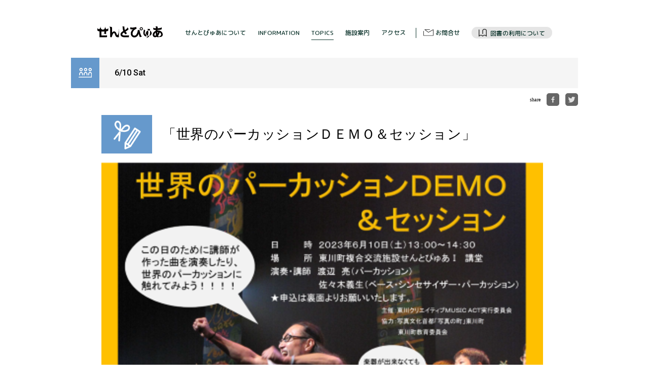

--- FILE ---
content_type: text/html; charset=UTF-8
request_url: https://higashikawa-town.jp/CENTPURE/news_event/detail/158
body_size: 3812
content:
<!DOCTYPE html>
<html lang="ja">

<head>
  <meta charset="UTF-8">
  <meta name="viewport" content="width=device-width, initial-scale=1.0">
  <link rel="stylesheet" href="/assets/css/slick-theme.css" type="text/css">
  <link rel="stylesheet" href="/assets/css/slick.css" type="text/css">
  <link rel="stylesheet" href="/assets/css/reset.css">
  <link rel="stylesheet" href="/assets/css/site-cp.css?v=20221024">
  <link rel="stylesheet" href="/assets/css/site-cp_sp.css?v=20221024">
  <link rel="stylesheet" href="/assets/css/site-cp_ie.css">
  <script src="https://ajax.googleapis.com/ajax/libs/jquery/3.3.1/jquery.min.js"></script>
  <script src="/assets/scripts/slick.min.js"></script>
  <script src="/assets/scripts/contents_cp.js"></script>
  <script src="https://kit.fontawesome.com/13a99daf8a.js" crossorigin="anonymous"></script>
  <script src="https://cdnjs.cloudflare.com/ajax/libs/object-fit-images/3.2.4/ofi.min.js"></script>

  <!-- フォント -->
  <link
    href="https://fonts.googleapis.com/css2?family=M+PLUS+1p:wght@100;300;400;500;700;800;900&family=M+PLUS+Rounded+1c:wght@300;400;500;700&display=swap"
    rel="stylesheet">
  <link href="https://fonts.googleapis.com/css?family=Noto+Sans+JP" rel="stylesheet">
  <link href="https://fonts.googleapis.com/css2?family=Roboto:wght@300;400;500;700&display=swap" rel="stylesheet">
  <link href="https://fonts.googleapis.com/css2?family=M+PLUS+Rounded+1c:wght@100;300;400;500;700;800;900&display=swap"
    rel="stylesheet">
  <!-- end フォント -->

  <script type="text/javascript">
    var ua = navigator.userAgent;
    if ((ua.indexOf('iPhone') > 0) || ua.indexOf('iPod') > 0 || (ua.indexOf('Android') > 0 && ua.indexOf('Mobile') > 0)) {
      document.write('<meta name="viewport" content="width=device-width,initial-scale=1">');
    } else {
      document.write('<meta name="viewport" content="width=1280">');
    }
    // ie判定
    document.addEventListener('DOMContentLoaded', function () {
      var ieJudgment = window.navigator.userAgent.toLowerCase();
      if (ieJudgment.indexOf('msie') != -1 || ieJudgment.indexOf('trident') != '-1') {
        var el = document.querySelector('body');
        el.classList.add('ua-ie');

        const scriptPicturefill = document.createElement('script');
        scriptPicturefill.src = 'https://cdnjs.cloudflare.com/ajax/libs/picturefill/3.0.3/picturefill.min.js';
        document.head.appendChild(scriptPicturefill);

        const scriptAction = document.createElement('script');
        scriptAction.innerHTML = 'objectFitImages();';
        document.head.appendChild(scriptAction);
      }
    });
  </script>
  <!-- Google Tag Manager -->
  <script>(function(w,d,s,l,i){w[l]=w[l]||[];w[l].push({'gtm.start':
    new Date().getTime(),event:'gtm.js'});var f=d.getElementsByTagName(s)[0],
    j=d.createElement(s),dl=l!='dataLayer'?'&l='+l:'';j.async=true;j.src=
    'https://www.googletagmanager.com/gtm.js?id='+i+dl;f.parentNode.insertBefore(j,f);
    })(window,document,'script','dataLayer','GTM-K4HV4TT');</script>
  <!-- End Google Tag Manager -->

  <title>せんとぴゅあ｜モノ、ヒト、コトが集うみんなのいばしょ、せんとぴゅあ</title>
  <link rel="icon" href="/favicon.ico">
  <meta name="description" content="モノ、ヒト、コトが集うみんなのいばしょ、せんとぴゅあ">
  <meta property="og:url" content="">
  <meta property="og:type" content="website">
    <meta property="og:title" content="せんとぴゅあ｜「世界のパーカッションＤＥＭＯ＆セッション」">
      <meta property="og:image" content="https://higashikawa.pool.community/storage/images/pt_topics/8e1f3313ee12c3bc3f3cc35517f5329b.png">
    <meta property="og:description" content="モノ、ヒト、コトが集うみんなのいばしょ、せんとぴゅあ">
  <meta property="og:site_name" content="せんとぴゅあ">
  <meta property="og:locale" content="ja_JP">
  <meta name="format-detection" content="telephone=no">
</head>

<body>
  <!-- Google Tag Manager (noscript) -->
  <noscript><iframe src="https://www.googletagmanager.com/ns.html?id=GTM-K4HV4TT"
  height="0" width="0" style="display:none;visibility:hidden"></iframe></noscript>
  <!-- End Google Tag Manager (noscript) -->
  <header class="ly_header">
    <div class="ly_header_inner">
      <div class="only_sm" style="width:31px"></div>
      <div class="el_headerLogo">
        <a href="/CENTPURE">
          <img src="/assets/images/centpure/svg/centpure_logo.svg" alt="せんとぴゅあ">
        </a>
      </div>
      <nav class="bl_headerNav">
        <ul class="bl_headerNav_inner">
          <li class="">
            <a href="/CENTPURE/about">せんとぴゅあについて</a>
          </li>
          <li class="">
            <a href="/CENTPURE/topics">INFORMATION</a>
          </li>
          <li class="current">
            <a href="/CENTPURE/news_event">TOPICS</a>
          </li>
          <li class="">
            <a href="/CENTPURE/facilityinfo/centpure1">施設案内</a>
          </li>
          <li class="">
            <a href="/CENTPURE/access">アクセス</a>
          </li>
          <li>
            <a href="https://town.higashikawa.hokkaido.jp/contact/input.php" target="_blank" rel="noopener">
              <img class="" src="/assets/images/centpure/svg/contact.svg" alt=""><span>お問合せ</span>
            </a>
          </li>
          <li>
            <a href="/CENTPURE/facilityinfo/centpure2#about_lib">
              <img src="/assets/images/centpure/svg/books.svg" alt=""><span>図書の利用について</span>
            </a>
          </li>
        </ul>
      </nav>
      <!-- /.bl_headerNav -->

      <!-- 以下SP用メニュー -->
      <nav class="bl_headerNav_drawer">
        <div>
          <span></span>
          <span></span>
        </div>
        <ul class="bl_headerNav_list">
          <li class="el_headerLogo sm_mb70">
            <a href="/CENTPURE">
              <img src="/assets/images/centpure/svg/centpure_logo.svg" alt="せんとぴゅあ">
            </a>
          </li>
          <li><a href="/CENTPURE/about">せんとぴゅあについて</a></li>
          <li><a href="/CENTPURE/topics">INFORMATION</a></li>
          <li><a href="/CENTPURE/news_event">TOPICS</a></li>
          <li><a href="/CENTPURE/facilityinfo/centpure1">施設案内</a></li>
          <li><a href="/CENTPURE/access">アクセス</a></li>
          <li><a href="https://town.higashikawa.hokkaido.jp/contact/input.php" target="_blank" rel="noopener"><img
                class="" src="/assets/images/centpure/svg/contact.svg" alt=""><span>お問合せ</span></a></li>
          <li><a href="/CENTPURE/facilityinfo/centpure2#about_lib"><img src="/assets/images/centpure/svg/books.svg"
                alt=""><span>図書の利用について</span></a></li>
          <!--<li class="el_lang"><a href="/"><img src="/assets/images/centpure/svg/flag.svg"
                alt=""><span>English</span></a></li>-->
        </ul>
      </nav>
      <!-- /.bl_headerNav_drawer -->
      <!--
      <div class="el_lang">
        <a href="/">
          <img src="/assets/images/centpure/svg/flag.svg" alt=""><span>English</span>
        </a>
      </div>
      -->
    </div>
    <!-- /.ly_header_inner -->
  </header>
  <main>
    <section class="ly_cont">
  <div class="ly_cont_inner lg_pt30 lg_pb82 sm_pt0 sm_pb73">
    <div class="bl_mainVis_xsm hp_bgColor_gray lg_mb53 sm_mb35">
      <div class="bl_mainVis_xsm_imgWrapper">
        <picture class="sm_w12per">
          <source srcset="/assets/images/centpure/svg/event.svg" media="(max-width:959px)">
          <img src="/assets/images/centpure/svg/event_sm.svg" alt="EVENT">
        </picture>
      </div>
      <div class="bl_mainVis_xsm_container">
                        <div class="el_term">6/10 Sat</div>
                  </div>
      <ul class="un_sns">
        <li>share</li>
        <li>
          <a href="https://www.facebook.com/sharer/sharer.php?u=https%3A%2F%2Fhigashikawa-town.jp%2FCENTPURE%2Fnews_event%2Fdetail%2F158" target="_blank" rel="noopener">
            <img src="/assets/images/centpure/svg/facebook_logo_sm.svg" alt="">
          </a>
        </li>
        <li>
          <a href="https://twitter.com/intent/tweet?url=https%3A%2F%2Fhigashikawa-town.jp%2FCENTPURE%2Fnews_event%2Fdetail%2F158&text=「世界のパーカッションＤＥＭＯ＆セッション」" target="_blank" rel="noopener">
            <img src="/assets/images/centpure/svg/twitter_logo_sm.svg" alt="">
          </a>
        </li>
      </ul>
    </div>
    <div class="ly_cont_pages">
      <h1 class="un_pages_ttl flex_align_center">
        <img class="event_category_icon_detail" src="https://higashikawa.pool.community/storage/images/pt_topic_category/768b99e2f04a0929ff02f1848e549fad.png" alt="">「世界のパーカッションＤＥＭＯ＆セッション」
      </h1>
      <img src="https://higashikawa.pool.community/storage/images/pt_topics/8e1f3313ee12c3bc3f3cc35517f5329b.png" alt="">
      <div class="bl_pages_body">
        <div>
          <p><span class="template">&nbsp;</span></p>
<img alt="" src="/storage/files/images/%E3%83%91%E3%83%BC%E3%82%AB%E3%83%83%E3%82%B7%E3%83%A7%E3%83%B3%EF%BC%A4%EF%BC%A5%EF%BC%AD%EF%BC%AF%E8%A3%8F.png" /><br />
<br />
本イベントは「東川クリエイティブＭＵＳＩＣ　ＡＣＴ実行委員会」が主催となり、<br />
継続した音楽教室の開催、練習を行い、発表をする、本物の音楽に触れたり、<br />
舞台装飾も子どもたちで作る等、子どもの芸術分野の育成に寄与する事業を展開するための<br />
前段階のイベントとなります。<br />
音楽の経験がないお子さんでも楽しめるよう、誰でも音が出せるパーカッションを自由に触り、<br />
終盤ではこのイベントのために主催者が作曲した曲を全員で演奏します。<br />
<br />
町内小中学生～留学生、ご家族等どなたでも参加ＯＫです！<br />
世界中のパーカッションに触れ、お気に入りの楽器を演奏しましょう！！<br />
<br />
日時　令和５年６月１０日（土）　13：00～14：30<br />
開場　東川町複合交流施設せんとぴゅあⅠ　講堂<br />
対象者　町民であればどなたでもＯＫ<br />
参加料　無料<br />
申込　Googleフォーム&rarr;　<a href="https://forms.gle/DkX1azjXmXaPMzVb7">https://forms.gle/DkX1azjXmXaPMzVb7</a><br />
　　　またはお電話　0166-82-4245
<p><span class="template">&nbsp;</span></p>

<p>東川町文化交流課<br />
TEL 0166-82-2111(内線　733)</p>

<p><span class="template">&nbsp;</span></p>
        </div>
      </div>
      <!-- /.bl_pages_body -->
          </div>
    <!-- /.ly_cont_pages -->
    <div class="el_btn el_btn_md el_btn_rounded45 lg_mt30">
      <a href="/CENTPURE/news_event">インデックスに戻る</a>
    </div>
  </div>
  <!-- /.ly_cont_inner -->
</section>
<!-- /.ly_cont -->
  </main>
  <footer class="ly_footer hp_bgColor_gray">
    <div class="ly_footer_inner lg_pt38 lg_pb97 sm_pt28 sm_pb40">
      <div class="bl_snsBox">
        <a href="https://www.facebook.com/higashikawa.hokkaido" target="_blank" rel="noopener">
          <img src="/assets/images/centpure/svg/facebook_logo.svg" alt="facebook">
        </a>
      </div>
      <div class="bl_catch">
        <img src="/assets/images/centpure/svg/catchcopy.svg" alt="HIGASHIKAWA THE TOWN OF PHOTOGRAPHY">
        <span>
          <img src="/assets/images/centpure/svg/centpure_logo.svg" alt="せんとぴゅあ">
        </span>
      </div>
      <div class="bl_copyright">
        <div>
          せんとぴゅあⅠ　〒071-1426北海道上川郡東川町北町1丁目1番1号<br>
          せんとぴゅあⅡ　〒071-1426北海道上川郡東川町北町1丁目1番2号<br>
          TEL:0166-82-2111(代)FAX:0166-82-5111<br>
          Copyright(C)Photo town HIGASHIKAWA All Rights Reserved.
        </div>
        <a href="https://town.higashikawa.hokkaido.jp" target="_blank" rel="noopener">
          <img src="/assets/images/centpure/svg/higashikawa_logo.svg" alt="北海道東川町ー写真の町ー写真文化首都">
        </a>
      </div>
      <div class="el_totop">
        <a href="#">
          <img src="/assets/images/centpure/svg/totop_button.svg" alt="ページトップへ">
        </a>
      </div>
    </div>
  </footer>
<script type="text/javascript" src="/_Incapsula_Resource?SWJIYLWA=719d34d31c8e3a6e6fffd425f7e032f3&ns=2&cb=970125477" async></script></body>

</html>

--- FILE ---
content_type: text/css
request_url: https://higashikawa-town.jp/assets/css/site-cp.css?v=20221024
body_size: 5149
content:
body{
  background: #fff !important;
}
a:hover{
  opacity: .7;
}
.ly_header_inner{
  display: flex;
  align-items: flex-end;
  justify-content: center;
  max-width: 939px;
  margin-right: auto;
  margin-left: auto;
  padding-top: 52px;
  position: relative;
}
.ly_header_inner .el_lang{
  position: absolute;
  top: 0;
  right: 0;
  transform: translateX(50%);
}
.ly_footer_inner{
  text-align: center;
  max-width: 1200px;
  margin-right: auto;
  margin-left: auto;
  position: relative;
}
.ly_cont_pages{
  max-width: 1000px;
  padding-bottom: 35px;
  padding-left: 60px;
  border-bottom: 2px solid #ccc;
  margin-right: auto;
  margin-left: auto;
  box-sizing: border-box;
  font-size: 1.5rem;
  line-height: 1.87;
  letter-spacing: .075rem;
  text-align: justify;
  position: relative;
}
.ly_cont_pages > img{
  max-width: 100%;
  margin-bottom: 18px;
}
.ly_cont_pages > p{
  font-size: 1.5rem;
  line-height: 1.87;
  letter-spacing: .075rem;
  text-align: justify;
  margin-bottom: 50px;
}
.ly_cont_pages h1{
  font-size: 2.4rem;
  font-weight: normal;
  letter-spacing: .055rem;
}
.ly_cont_pages h2{
  font-size: 2.2rem;
  font-weight: normal;
  letter-spacing: .06rem;
}
.ly_cont_pages h3{
  font-size: 2rem;
  font-weight: normal;
  letter-spacing: .065rem;
}
.ly_cont_pages ul{
  margin-block-start: 1em;
  margin-block-end: 1em;
  margin-inline-start: 0px;
  margin-inline-end: 0px;
  padding-inline-start: 40px;
}
.ly_cont_pages ol{
  display: block;
  list-style-type: decimal;
  margin-block-start: 1em;
  margin-block-end: 1em;
  margin-inline-start: 0px;
  margin-inline-end: 0px;
  padding-inline-start: 40px;
}
.ly_cont_pages li{
  font-size: 1.5rem;
}
.ly_cont_pages table{
  border-top-width: 1px;
  border-right-width: 1px;
  border-bottom-width: 1px;
  border-left-width: 1px;
  -webkit-border-horizontal-spacing: 1px;
  -webkit-border-vertical-spacing: 1px;
  display: table;
  border-collapse: separate;
  box-sizing: border-box;
  border-spacing: 2px;
  border-color: grey;
}
.ly_cont_pages td{
  font-size: 1.5rem;
}
.ly_cont_pages.ly_cont_pages_wide{
  padding-top: 60px;
  padding-right: 50px;
  border-bottom: 0;
  border-radius: 10px;
  position: relative;
}
.ly_cont_pages.ly_cont_pages_wide .un_sns{
  top: 20px;
  right: 20px;
}


.bl_headerNav_inner{
  display: flex;
  align-items: center;
  justify-content: center;
  margin-top: auto;
  position: relative;
}
.bl_headerNav_inner li{
  font-family: 'M PLUS Rounded 1c', sans-serif;
  font-size: 1.2rem;
  font-weight: 500;
  padding-bottom: 7px;
  border-bottom: 1px solid transparent;
}
.bl_headerNav_inner li:not(:last-child){
  margin-right: 23px;
}
.bl_headerNav_inner li:nth-child(5){
  margin-right: 35px;
}
.bl_headerNav_inner li:nth-child(6){
  position: relative;
}
.bl_headerNav_inner li:nth-child(6)::before{
  content: '';
  display: block;
  position: absolute;
  bottom: 3px;
  left: -15px;
  width: 1px;
  height: 20px;
  background-color: #0e352d;
}
.bl_headerNav_inner li:nth-child(7) a{
  background-color: #e5e5e5;
  padding: 4px 14px;
  border-radius: 14px;
}
.bl_headerNav_inner li a{
  color: #0e352d;
}
.bl_headerNav_inner li:nth-child(6) a,
.bl_headerNav_inner li:nth-child(7) a{
  display: flex;
  align-items: flex-end;
}
.bl_headerNav_inner li:nth-child(6) span,
.bl_headerNav_inner li:nth-child(7) span{
  font-size: 1.2rem;
}
.bl_headerNav_inner li:nth-child(6) img{
  width: 2rem;
  margin-right: 4px;
}
.bl_headerNav_inner li:nth-child(7) img{
  width: 1.6rem;
  margin-right: 7px;
}
.bl_headerNav_inner li.current{
  border-bottom: 1px solid #0e352d;
}
.bl_headerNav_inner li:nth-child(1):hover,
.bl_headerNav_inner li:nth-child(2):hover,
.bl_headerNav_inner li:nth-child(3):hover,
.bl_headerNav_inner li:nth-child(4):hover,
.bl_headerNav_inner li:nth-child(5):hover{
  border-bottom: 1px solid #0e352d;
}
.bl_slider.bl_slider_lg{
  width: 94%;
  min-width: 1200px;
  height: 47%;
  margin-right: auto;
  margin-left: auto;
}
.bl_slider.bl_slider_lg img{
  width: 100%;
  height: 100%;
}
.bl_lv1Heading{
  text-align: center;
}
.bl_lv1Heading > div{
  font-size: 3.5rem;
  font-weight: normal;
  letter-spacing: .7rem;
  color: #0e352d;
  margin-bottom: 50px;
  position: relative;
}
.bl_lv1Heading > div.hp_Roboto{
  font-size: 4rem;
  letter-spacing: .4rem;
}
.bl_lv1Heading > div::before{
  content: '';
  display: block;
  position: absolute;
  right: 0;
  bottom: -25px;
  left: 0;
  margin-right: auto;
  margin-left: auto;
  width: 40px;
  height: 1px;
  background-color: #0e352d;
}
.bl_lv1Heading > span{
  font-size: 1.4rem;
  font-weight: normal;
  letter-spacing: .2rem;
}
.bl_lv2Heading{
  text-align: center;
}
.bl_lv2Heading > div{
  font-family: 'M PLUS Rounded 1c', sans-serif;
  font-size: 2rem;
  font-weight: 500;
  letter-spacing: .4rem;
  position: relative;
}
.bl_lv2Heading > div::before{
  content: '';
  display: block;
  position: absolute;
  right: 0;
  bottom: -17px;
  left: 0;
  margin: auto;
  width: 41px;
  height: 1px;
  background-color: #0e352d;
}
.bl_card{
  width: 300px;
  border-radius: 8px;
}
.bl_card a{
  padding: 20px;
  display: flex;
  flex-direction: column;
}
.bl_cardUnit{
  display: flex;
  list-style-type: none;
}
.bl_cardUnit.bl_cardUnit_col3{
  width: 1000px;
  margin-right: auto;
  margin-left: auto;
  flex-wrap: wrap;
}
.bl_cardUnit_col3 li:not(:nth-child(3n)){
  margin-right: 5%;
}
.bl_cardUnit.bl_cardUnit_col3 .bl_card_imgWrapper{
  width: 261px;
  height: 195px;
  overflow: hidden;
}
.bl_cardUnit.bl_cardUnit_col3 .bl_card_imgWrapper > img{
  width: 100%;
  height: auto;
}
.bl_cardUnit.bl_cardUnit_col4{
  align-items: flex-start;
  justify-content: space-between;
  max-width: 960px;
  margin-right: auto;
  margin-left: auto;
}
.bl_cardUnit.bl_cardUnit_col4 > li{
  width: 205px;
}
.bl_cardUnit.bl_cardUnit_col4 > li img{
  width: 100%;
}
.bl_cardUnit.bl_cardUnit_col4 > li p{
  font-size: 1.4rem;
  line-height: 1.79;
  text-align: justify;
}
.bl_cardUnit_wide{
  width: 85%;
  margin-right: auto;
  margin-left: auto;
}
.bl_cardUnit.bl_cardUnit_wide.bl_cardUnit_col3{
  width: 85%;
  max-width: none;
  flex-wrap: wrap;
  align-items: flex-start;
}
.bl_cardUnit_wide li{
  width: 30%;
  margin-bottom: 3%;
}
.bl_cardUnit_wide li a{
  padding: 5%;
}
.bl_cardUnit.bl_cardUnit_wide.bl_cardUnit_col3 .bl_card .bl_card_imgWrapper{
  width: 100%;
  height: 16vw;
  overflow: hidden;
}
.bl_cardUnit.bl_cardUnit_wide.bl_cardUnit_col3 .bl_card .bl_card_imgWrapper > img{
  width: 100%;
  height: auto;
  font-family: '';
}
.bl_cardHead{
  display: flex;
  align-items: center;
  justify-content: space-between;
}
.bl_cardHead > .el_txt{
  font-size: 1.6rem;
  font-weight: 500;
}
.bl_cardHead > .el_label{
  font-size: 1rem;
  letter-spacing: .2rem;
  padding: 6px 17px;
}
.bl_cardHead_icon{
  display: inline-block;
  width: 17%;
  min-width: 50px;
  height: 16px;
  position: relative;
}
.bl_card_imgWrapper > img{
  width: 261px;
  height: 195px;
  object-fit: cover;
  font-family: 'object-fit: cover';
}
.bl_card_txt{
  font-size: 1.4rem;
  font-weight: 500;
  line-height: 1.57;
}
.bl_media{
  display: flex;
}
.bl_media.bl_media_lg{
  max-width: 1000px;
  margin-right: auto;
  margin-left: auto;
  flex-direction: column;
}
.bl_media_imgWrapper{
  display: flex;
}
.bl_media.bl_media_lg .bl_media_imgWrapper{
  align-items: center;
  justify-content: flex-start;
}
.bl_media.bl_media_lg .bl_media_imgWrapper.rev{
  justify-content: flex-end;
}
.bl_media.bl_media_lg .bl_media_imgWrapper img{
  height: 285px;
}
.bl_media_txt{
  font-size: 1.4rem;
  line-height: 1.79;
  letter-spacing: .015rem;
}
.bl_media_txt .el_btn{
  margin-left: 0;
}
.bl_media.bl_media_lg .bl_media_txt{
  text-align: justify;
  max-width: 700px;
}
.bl_media.bl_media_lg .bl_media_txt > span{
  font-family: 'M PLUS Rounded 1c', sans-serif;
  font-size: 1.4rem;
  font-weight: 500;
  display: block;
}
.bl_media.bl_media_md{
  align-items: center;
  justify-content: center;
  max-width: 1200px;
  margin-right: auto;
  margin-left: auto;
  padding-right: 66px;
}
.bl_snsBox{
  display: flex;
  align-items: center;
  justify-content: center;
  margin-bottom: 38px;
}
.bl_snsBox > a{
  display: inline-block;
}
.bl_snsBox > a:not(:last-child){
  margin-right: 10px;
}
.bl_snsBox img{
  width: 44px;
}
.bl_catch{
  display: flex;
  align-items: center;
  flex-direction: column;
  margin-bottom: 20px;
}
.bl_catch > img{
  width: 478px;
  margin-bottom: 21px;
}
.bl_catch > span{
  width: 85px;
}
.bl_catch > span > img{
  width: 100%;
}
.bl_copyright > div{
  font-family: 'M PLUS Rounded 1c', sans-serif;
  font-size: 1.2rem;
  font-weight: 500;
  line-height: 2;
  letter-spacing: .12rem;
  margin-bottom: 43px;
}
.bl_copyright > a img{
  width: 125px;
}
.bl_headerNav_drawer{
  display: none;
}
.bl_mainVis{
  display: flex;
  align-items: center;
  width: 85%;
  height: 23vw;
  min-width: 1000px;
  min-height: 275px;
  margin-right: auto;
  margin-left: auto;
}
.bl_mainVis_imgWrapper{
  width: 50%;
  height: 100%;
  background-color: #6699cc;
  display: flex;
  align-items: center;
  justify-content: center;
}
.bl_mainVis_imgWrapper > img{
  width: 100%;
  height: 100%;
}
.bl_mainVis_imgWrapper:nth-of-type(1) > img{
  width: 35%;
}
.bl_lv1Heading.bl_lv1Heading_sm > div{
  font-size: 3rem;
  font-weight: normal;
  margin-bottom: 64px;
}
.bl_lv1Heading.bl_lv1Heading_sm > div.hp_Roboto{
  font-size: 4rem;
}
.bl_lv1Heading.bl_lv1Heading_sm > span{
  font-size: 1.8rem;
  font-weight: normal;
  line-height: 1.67;
  letter-spacing: .2rem;
}
.bl_txtArea{
  display: flex;
  align-items: center;
  flex-direction: column;
}
.bl_txtArea > p{
  font-size: 1.4rem;
  line-height: 2.14;
  letter-spacing: .07rem;
  max-width: 642px;
}
.bl_txtArea > p:not(:last-child){
  margin-bottom: 50px;
}
.bl_btnUnit{
  display: flex;
  list-style-type: none;
}
.bl_btnUnit_wide{
  width: 85%;
  flex-direction: column;
  margin-right: auto;
  margin-left: auto;
}
.bl_btnUnit.bl_btnUnit_wide li{
  width: 100%;
  box-sizing: border-box;
}
.bl_btnUnit.bl_btnUnit_wide li:not(:last-child){
  margin-bottom: 1%;
}
.bl_btnUnit.bl_btnUnit_wide li a{
  display: block;
  padding: 15px 72px;
}
.bl_btnUnit.bl_btnUnit_wide li .el_btn{
  font-size: 1.6rem;
  letter-spacing: .16rem;
  text-align: left;
  position: relative;
}
.bl_btnUnit.bl_btnUnit_wide li .el_btn::before{
  content: url(/assets/images/centpure/svg/arrow_right.svg);
  display: block;
  position: absolute;
  width: 26px;
  height: 23px;
  top: 0;
  bottom: 0;
  left: -40px;
  margin: auto;
}
.bl_btn_rounded{
  border: 2px solid #ccc;
  border-radius: 8px;
}
.bl_mainVis_sm{
  position: relative;
  display: flex;
  align-items: center;
  width: 85%;
  height: 11vw;
  min-width: 1000px;
  margin-right: auto;
  margin-left: auto;
}
.bl_mainVis_sm > div{
  display: flex;
  align-items: center;
  justify-content: center;
  height: 100%;
}
.bl_mainVis_sm > div:first-child{
  background-color: #6699cc;
  width: 14%;
  position: absolute;
  left: 0;
}
.bl_mainVis_sm > div:first-child img{
  width: 62%;
}
.bl_mainVis_sm > div:last-child{
  width: 100%;
  background-color: #e5e5e5;
}
.bl_mainVis_sm > div:last-child span{
  position: relative;
  font-size: 3rem;
  letter-spacing: .3rem;
}
.bl_mainVis_sm > div:last-child span::before{
  position: absolute;
  content: '';
  display: block;
  width: 40px;
  height: 1px;
  right: 0;
  bottom: -20px;
  left: 0;
  margin-right: auto;
  margin-left: auto;
  background-color: #0e352d;
}
.bl_mainVis_xl{
  width: 82%;
  padding-top: 4%;
  padding-bottom: 4%;
  margin-right: auto;
  margin-left: auto;
  background-color: #6699cc;
  display: flex;
  align-items: center;
  justify-content: center;
}
.bl_mainVis_xl > img{
  width: 9%;
}
.bl_mainVis_xsm{
  max-width: 1000px;
  height: 60px;
  margin-right: auto;
  margin-left: auto;
  display: flex;
  align-items: center;
  position: relative;
}
.bl_mainVis_xsm_imgWrapper{
  width: 60px;
  height: 100%;
  background-color: #6699cc;
  display: flex;
  align-items: center;
  justify-content: center;
}
.bl_mainVis_xsm_imgWrapper picture{
  width: 47%;
}
.bl_mainVis_xsm_container{
  display: flex;
  align-items: center;
  justify-content: space-between;
  width: 100%;
  padding-right: 20px;
  padding-left: 30px;
}
.bl_mainVis_xsm_container > .el_term{
  font-size: 1.6rem;
  font-family: 'Roboto', sans-serif !important;
  font-weight: 500;
}
.bl_mainVis_xsm_container > .el_label{
  width: 65px;
  padding-top: 6px;
  padding-bottom: 6px;
  text-align: center;
  font-size: 1rem;
  font-weight: 500;
}
.bl_mainVis_xsm .un_sns{
  right: 0;
  bottom: -10px;
  transform: translateY(100%);
}
.bl_subNav{
  width: 85%;
  margin-right: auto;
  margin-left: auto;
  display: flex;
  align-items: center;
}
.bl_subNav > span{
  font-size: 1.4rem;
  font-weight: 500;
  letter-spacing: .28rem;
}
.bl_navList{
  list-style-type: none;
  display: flex;
  align-items: center;
}
.bl_navList.bl_navList_cats li{
  width: 75px;
  padding-bottom: 4px;
  border-bottom: 3px solid transparent;
}
.bl_navList.bl_navList_cats li.active{
  border-bottom: 3px solid #000;
}
.bl_navList.bl_navList_cats li:not(:last-child){
  margin-right: 7px;
}
.bl_navList.bl_navList_cats li > a{
  display: block;
}
.bl_navList.bl_navList_cats li .el_label {
  display: block;
  font-size: 1rem;
  padding-top: 6px;
  padding-bottom: 6px;
  text-align: center;
}
.bl_subNav_xl{
  list-style-type: none;
  display: flex;
  align-items: center;
  justify-content: space-between;
  max-width: 1000px;
  margin-right: auto;
  margin-left: auto;
}
.bl_subNav_xl li{
  width: 300px;
  background-color: #999;
  border-radius: 8px;
}
.bl_subNav_xl li.active{
  background-color: #333;
}
.bl_subNav_xl li img{
  position: absolute;
  left: 22px;
}
.bl_subNav_xl li:nth-child(1) img{
  width: 40px;
  height: 64px;
}
.bl_subNav_xl li:nth-child(2) img{
  width: 25px;
  height: 38px;
}
.bl_subNav_xl li:nth-child(3) img{
  width: 30px;
  height: 32px;
}
.bl_subNav_xl li > a{
  display: flex;
  align-items: center;
  padding-top: 23px;
  padding-bottom: 23px;
  position: relative;
}
.bl_subNav_xl li:nth-child(1) a{
  padding-left: 88px;
}
.bl_subNav_xl li:nth-child(2) a{
  padding-left: 63px;
}
.bl_subNav_xl li:nth-child(3) a{
  padding-left: 75px;
}
.bl_subNav_xl li span{
  font-size: 1.8rem;
  font-weight: 500;
  letter-spacing: .09rem;
  color: #fff;
}
.bl_subNav_chevR{
  display: flex;
  align-items: center;
  justify-content: center;
  list-style-type: none;
}
.bl_subNav_chevR li:first-child{
  margin-right: 70px;
  position: relative;
}
.bl_subNav_chevR li:first-child::before{
  content: '';
  display: block;
  position: absolute;
  width: 1px;
  height: 41px;
  background-color: #0e352d;
  top: 0;
  right: -20px;
  bottom: 0;
  margin: auto;
}
.bl_subNav_chevR li a span{
  font-size: 1.8rem;
  font-weight: 500;
  letter-spacing: .09rem;
  color: #666;
  display: inline-block;
  position: relative;
  padding-bottom: 12px;
  border-bottom: 4px solid #ccc;
}
.bl_subNav_chevR li a span::before{
  content: '';
  display: block;
  position: absolute;
  top: 0;
  left: -10px;
  width: 10px;
  height: 10px;
  border-top: 4px solid #ccc;
  border-right: 4px solid #ccc;
  transform: translateX(-100%) translateY(25%) rotate(45deg);
}
.bl_subNav_chevR li.active a span{
  color: #000;
  border-bottom: 4px solid #000;
}
.bl_subNav_chevR li.active a span::before{
  border-top: 4px solid #000;
  border-right: 4px solid #000;
}
.bl_complexTable{
  display: flex;
  align-items: flex-start;
  width: 900px;
  margin-right: auto;
  margin-left: auto;
}
.bl_complexTable > div{
  font-size: 1.8rem;
  font-weight: 500;
  letter-spacing: .27rem;
  padding: 16px 25px;
  border: 2px solid #ccc;
}
.bl_complexTable table{
  width: 480px;
}
.bl_complexTable > table tr:not(:last-child){
  border-bottom: 1px solid #ccc;
}
.bl_complexTable > table th{
  font-size: 1.4rem;
  font-weight: 500;
  letter-spacing: .28rem;
  text-align: left;
  padding-top: 10px;
  padding-bottom: 10px;
  width: 20%;
}
.bl_complexTable > table td{
  font-size: 1.2rem;
}
.bl_media_col2{
  width: 900px;
  margin-right: auto;
  margin-left: auto;
  display: flex;
  flex-wrap: wrap;
  justify-content: space-between;
  list-style-type: none;
}
.bl_media_col2 li{
  width: 417px;
  margin-bottom: 45px;
}
.bl_media_col2 li > img{
  width: 100%;
  margin-bottom: 15px;
}
.bl_media_col2 li > div{
  font-size: 1.6rem;
  font-weight: 500;
  letter-spacing: .08rem;
  padding-bottom: 12px;
  border-bottom: 1px solid #0e352d;
  margin-bottom: 12px;
}
.bl_media_col2 li > p{
  font-family: 'M PLUS Rounded 1c', sans-serif;
  font-size: 1.4rem;
  line-height: 1.79;
  letter-spacing: .07rem;
  text-align: justify;
}
.bl_media_col2 li > p span{
  font-family: "M PLUS 1p";
  font-size: 1.2rem;
  letter-spacing: .06rem;
  display: block;
}
.bl_media_col3{
  list-style-type: none;
  max-width: 1000px;
  margin-right: auto;
  margin-left: auto;
  display: flex;
  flex-wrap: wrap;
  justify-content: space-between;
}
.bl_media_col3 li{
  width: 300px;
  margin-bottom: 70px;
  position: relative;
}
.bl_media_col3 li.hp_num1::before{
  position: absolute;
  content: url(/assets/images/centpure/svg/num_1.svg);
  width: 30px;
  top: 0;
  left: 0;
}
.bl_media_col3 li.hp_num2::before{
  position: absolute;
  content: url(/assets/images/centpure/svg/num_2.svg);
  width: 30px;
  top: 0;
  left: 0;
}
.bl_media_col3 li > img{
  width: 100%;
  margin-bottom: 15px;
}
.bl_media_col3 li > div span{
  display: block;
  font-size: 1.6rem;
  font-weight: 500;
  letter-spacing: .08rem;
  padding-bottom: 12px;
  border-bottom: 1px solid #0e352d;
  margin-bottom: 12px;
}
.bl_media_col3 li > div p{
  font-family: 'M PLUS Rounded 1c', sans-serif;
  font-size: 1.4rem;
  line-height: 1.79;
  text-align: justify;
}
.bl_leadTxt{
  max-width: 1000px;
  margin-right: auto;
  margin-left: auto;
}
.bl_leadTxt > div{
  font-size: 3rem;
  font-weight: 300;
  letter-spacing: .4rem;
}
.bl_leadTxt > div p{
  font-size: 1.6rem;
  font-weight: normal;
  line-height: 1.88;
  letter-spacing: .32rem;
  margin-top: 16px;
}
.bl_leadTxt > p{
  font-size: 1.4rem;
  line-height: 1.79;
  letter-spacing: .28rem;
}
.bl_leadTxt > p span{
  font-size: 1.4rem;
  margin-top: 35px;
  display: inline-block;
}
.bl_vertPosts{
  list-style-type: none;
  box-sizing: border-box;
  width: 80%;
  margin-right: auto;
  margin-left: auto;
}
.bl_vertPosts.bl_vertTxtPosts{
  max-width: 1000px;
  width: auto;
  padding: 47px 140px;
}
.bl_vertTxtPosts_item:not(:last-child){
  margin-bottom: 20px;
}
.bl_vertTxtPosts_item > a{
  display: flex;
  align-items: center;
}
.bl_vertTxtPosts_date{
  font-size: 1.3rem;
  font-family: 'Roboto', sans-serif;
  font-weight: bold;
  color: #6699cc;
  margin-right: 26px;
}
.bl_vertTxtPosts_ttl{
  font-size: 1.4rem;
  overflow: hidden;
  white-space: nowrap;
  text-overflow: ellipsis;
}
.bl_vertPosts_item{
  border-radius: 10px;
  position: relative;
  box-sizing: border-box;
}
.bl_vertPosts_item:not(:last-child){
  margin-bottom: 10px;
}
.bl_vertPosts_item::after{
  content: url(/assets/images/centpure/svg/chevron_right_blue.svg);
  position: absolute;
  display: block;
  width: 20px;
  height: 35px;
  top: 0;
  right: 28px;
  bottom: 0;
  margin: auto;
}
.bl_vertPosts_item > a{
  display: flex;
  flex-direction: column;
  padding: 34px 65px 34px 45px;
}
.bl_vertPosts_ttl{
  font-size: 2rem;
  letter-spacing: .02rem;
  margin-bottom: 13px;
  overflow: hidden;
  white-space: nowrap;
  text-overflow: ellipsis;
}
.bl_vertPosts_date{
  font-family: 'Roboto', sans-serif;
  font-size: 1.4rem;
  color: #999;
}
.bl_pages_header{
  padding-bottom: 22px;
  border-bottom: 1px solid #ccc;
}
.bl_pages_header h1{
  font-size: 3rem;
  line-height: 1.53;
  letter-spacing: .03rem;
  font-weight: normal;
}
.bl_pages_header span{
  font-family: 'Roboto', sans-serif;
  font-size: 1.6rem;
  font-weight: bold;
  letter-spacing: 0;
  color: #999;
}
.bl_pages_body{
  padding-top: 22px;
  font-size: 2rem;
  line-height: 1.9;
  letter-spacing: .02rem;
}
.bl_pages_body span{
  padding-top: 22px;
  font-size: 2rem;
  line-height: 1.9;
  letter-spacing: .02rem;
}
.bl_pages_body .cont .el_img img{
  max-width: 100%;
}
.bl_pages_body * {
  font-size: 1.5rem;
}
.bl_pages_body img{
  max-width: 100%;
}

.el_headerLogo{
  margin-right: 44px;
  padding-bottom: 7px;
  border-bottom: 1px solid transparent;
}
.el_headerLogo img{
  width: 129px;
}
.el_lang{
  background-color: #666;
  position: absolute;
  top: 0;
  right: 0;
}
.el_lang a{
  display: flex;
  color: #fff;
  padding: 7px 20px 5px 14px;
}
.el_lang img{
  width: 15px;
  height: 15px;
  margin-right: 7px;
}
.el_lang span{
  font-size: 1.3rem;
}
.el_label{
  color: #fff;
}
.el_label.el_label_blue{
  background-color: #6699cc;
}
.el_label.el_label_green{
  background-color: #5bb186;
}
.el_label.el_label_orange{
  background-color: #cc9966;
}
.el_label.el_label_gray{
  background-color: #666;
}
.el_btn{
  text-align: center;
  margin-right: auto;
  margin-left: auto;
  box-sizing: border-box;
}
.el_btn.el_btn_lg{
  width: 213px;
  font-size: 1.6rem;
  letter-spacing: .16rem;
  position: relative;
}
.el_btn.el_btn_lg::before{
  content: url(/assets/images/centpure/svg/arrow_right.svg);
  display: inline-block;
  width: 26px;
  height: 23px;
  position: absolute;
  top: 0;
  bottom: 0;
  left: 30px;
  margin: auto;
}
.el_btn.el_btn_lg a{
  display: inline-block;
  width: 100%;
  padding-top: 14px;
  padding-bottom: 14px;
  line-height: 1;
}
.el_btn.el_btn_rounded{
  border-radius: 8px;
  border: 2px solid #ccc;
}
.el_imgWrapper_masked{
  position: relative;
}
.el_imgWrapper_masked img{
  border-radius: 50%;
  width: 349px;
  height: 349px;
}
.el_imgWrapper_masked::before{
  position: absolute;
  display: block;
  content: url(/assets/images/centpure/svg/camera.svg);
  width: 82px;
  height: 64px;
  top: 0;
  right: 0;
  bottom: 0;
  left: 0;
  margin: auto;
}
.el_totop{
  position: absolute;
  top: 0;
  right: 0;
  transform: translateY(-50%);
}
.el_totop img{
  width: 64px;
}
.el_btn.el_btn_md{
  width: 285px;
  background-color: #999;
}
.el_btn.el_btn_md a{
  width: 100%;
  display: inline-block;
  padding-top: 16px;
  padding-bottom: 16px;
  color: #fff;
  font-size: 1.6rem;
  font-weight: 500;
  letter-spacing: .3rem;
}
.el_btn_rounded45{
  border-radius: 45px;
}
.el_btn_bordered{
  border: 2px solid #ccc;
}
.el_border{
  max-width: 1000px;
  height: 4px;
  margin-right: auto;
  margin-left: auto;
}
.el_border.el_border_gray{
  background-color: #ccc;
}
.el_imgWrapper_xl{
  width: 85%;
  min-width: 1000px;
  margin-right: auto;
  margin-left: auto;
}
.el_imgWrapper_xl > img{
  width: 100%;
}
.el_btn_xl{
  width: 345px;
  position: relative;
}
.el_btn_xl > a{
  font-size: 1.6rem;
  font-weight: 500;
  letter-spacing: .08rem;
  padding-top: 15px;
  padding-bottom: 15px;
  display: block;
  color: #333;
}
.el_btn_xl > img{
  position: absolute;
  width: 13px;
  height: 21px;
  top: 0;
  bottom: 0;
  left: 20px;
  margin: auto;
}

.lg_mt20{
  margin-top: 20px !important;
}
.lg_mt30{
  margin-top: 30px !important;
}
.lg_mt34{
  margin-top: 34px !important;
}
.lg_mt70{
  margin-top: 70px !important;
}
.lg_mr46{
  margin-right: 46px !important;
}
.lg_mr238{
  margin-right: 238px !important;
}
.lg_mb5{
  margin-bottom: 5px !important;
}
.lg_mb9{
  margin-bottom: 9px !important;
}
.lg_mb10{
  margin-bottom: 10px !important;
}
.lg_mb15{
  margin-bottom: 15px !important;
}
.lg_mb19{
  margin-bottom: 19px !important;
}
.lg_mb24{
  margin-bottom: 24px !important;
}
.lg_mb25{
  margin-bottom: 25px !important;
}
.lg_mb28{
  margin-bottom: 28px !important;
}
.lg_mb30{
  margin-bottom: 30px !important;
}
.lg_mb35{
  margin-bottom: 35px !important;
}
.lg_mb37{
  margin-bottom: 37px !important;
}
.lg_mb40{
  margin-bottom: 40px !important;
}
.lg_mb45{
  margin-bottom: 45px !important;
}
.lg_mb50{
  margin-bottom: 50px !important;
}
.lg_mb53{
  margin-bottom: 53px !important;
}
.lg_mb56{
  margin-bottom: 56px !important;
}
.lg_mb58{
  margin-bottom: 58px !important;
}
.lg_mb60{
  margin-bottom: 60px !important;
}
.lg_mb65{
  margin-bottom: 65px !important;
}
.lg_mb80{
  margin-bottom: 80px !important;
}
.lg_mb85{
  margin-bottom: 85px !important;
}
.lg_mb100{
  margin-bottom: 100px !important;
}
.lg_mb115{
  margin-bottom: 115px !important;
}
.lg_mb126{
  margin-bottom: 126px !important;
}
.lg_mb130{
  margin-bottom: 130px !important;
}
.lg_mb144{
  margin-bottom: 144px !important;
}
.lg_mb150{
  margin-bottom: 150px !important;
}
.lg_ml50{
  margin-left: 50px !important;
}
.lg_ml218{
  margin-left: 218px !important;
}
.lg_mlau{
  margin-left: auto !important;
}
.lg_pt30{
  padding-top: 30px !important;
}
.lg_pt38{
  padding-top: 38px !important;
}
.lg_pt53{
  padding-top: 53px !important;
}
.lg_pt62{
  padding-top: 62px !important;
}
.lg_pt70{
  padding-top: 70px !important;
}
.lg_pr28{
  padding-right: 28px !important;
}
.lg_pr46{
  padding-right: 46px !important;
}
.lg_pr82{
  padding-right: 82px !important;
}
.lg_pb30{
  padding-bottom: 30px !important;
}
.lg_pb45{
  padding-bottom: 45px !important;
}
.lg_pb58{
  padding-bottom: 58px !important;
}
.lg_pb72{
  padding-bottom: 72px !important;
}
.lg_pb82{
  padding-bottom: 82px !important;
}
.lg_pb97{
  padding-bottom: 97px !important;
}
.lg_pl60{
  padding-left: 60px !important;
}
.lg_pl105{
  padding-left: 105px !important;
}
.lg_prpl20{
  padding-right: 20px !important;
  padding-left: 20px !important;
}
.lg_w6rem{
  width: 6rem !important;
}
.lg_w20per{
  width: 20% !important;
}
.lg_w30per{
  width: 30% !important;
}

.hp_Roboto{
  font-family: 'Roboto', sans-serif !important;
  color: #000 !important;
  font-weight: 500 !important;
}
.hp_bgColor_gray{
  background-color: #f5f5f5 !important;
}
.hp_noBorder_bottom{
  border-bottom: 0 !important;
}

.only_lg{
  display: block;
}
.only_sm{
  display: none;
}

.un_space{
  width: 785px;
  margin-right: auto;
  margin-left: auto;
  padding-top: 40px;
  padding-bottom: 50px;
  box-sizing: border-box;
  display: flex;
  align-items: center;
  flex-direction: column;
}
.un_space_cont{
  display: flex;
  align-items: center;
}
.un_space_cont > div{
  padding: 25px 60px;
  margin-right: 20px;
  border: .5px solid #666;
}
.un_space_cont > div img{
  width: 193px;
}
.un_space_cont > p{
  width: 323px;
  font-size: 1.4rem;
  line-height: 1.2;
  text-align: justify;
}
.un_map{
  width: 82%;
  height: 46vw;
  margin-right: auto;
  margin-left: auto;
}
.un_address{
  width: 82%;
  margin-right: auto;
  margin-left: auto;
  display: flex;
  align-items: flex-start;
  justify-content: space-between;
  flex-direction: row-reverse;
}
.un_address .infoBox{
  font-size: 1.2rem;
  line-height: 1.88;
  letter-spacing: .12rem;
}
.un_address .infoBox > span{
  font-family: 'M PLUS Rounded 1c', sans-serif;
  font-size: 1.6rem;
  font-weight: 500;
  letter-spacing: .16rem;
  display: inline-block;
}
.un_address .el_btn{
  width: 345px;
  margin: 0;
  background-color: #999;
  border-radius: 45px;
  position: relative;
}
.un_address .el_btn::before{
  position: absolute;
  content: url(/assets/images/centpure/svg/map_link.svg);
  width: 18px;
  height: 26px;
  top: 0;
  bottom: 0;
  left: 60px;
  margin: auto;
}
.un_address .el_btn > a{
  padding-top: 15px;
  padding-bottom: 15px;
  display: block;
  font-size: 1.6rem;
  font-weight: 500;
  letter-spacing: .08rem;
  color: #fff;
}
.un_accessInfo{
  width: 82%;
  margin-right: auto;
  margin-left: auto;
  padding-top: 4vw;
  padding-bottom: 4vw;
  text-align: center;
}
.un_accessInfo > span{
  display: inline-block;
  font-size: 3rem;
  font-weight: 300;
  letter-spacing: .4rem;
  margin-bottom: 36px;
}
.un_accessInfo > p{
  font-size: 1.4rem;
  line-height: 1.79;
  letter-spacing: .24rem;
  margin-bottom: 36px;
}
.un_accessInfo > .el_btn{
  width: 345px;
  background-color: #999;
  border-radius: 45px;
  position: relative;
}
.un_accessInfo > .el_btn::before{
  position: absolute;
  content: url(/assets/images/centpure/svg/map_link.svg);
  width: 18px;
  height: 26px;
  top: 0;
  bottom: 0;
  left: 60px;
  margin: auto;
}
.un_accessInfo > .el_btn a{
  padding-top: 15px;
  padding-bottom: 15px;
  padding-left: 35px;
  display: block;
  font-size: 1.6rem;
  font-weight: 500;
  letter-spacing: .08rem;
  color: #fff;
}
.un_accordionBtn{
  width: 900px;
  margin-right: auto;
  margin-bottom: 55px;
  margin-left: auto;
  padding: 14px 26px;
  border: 2px solid #ccc;
  border-radius: 8px;
  display: flex;
  align-items: center;
  box-sizing: border-box;
  position: relative;
}
.un_accordionBtn.active{
  border-bottom: 0;
  border-radius: 8px 8px 0 0;
  margin-bottom: 0;
}
.un_accordionBtn:hover{
  cursor: pointer;
}
.un_accordionBtn::before{
  content: '';
  display: block;
  position: absolute;
  top: 0;
  right: 37px;
  bottom: 0;
  margin: auto;
  width: 15px;
  height: 15px;
  border-right: 4px solid #000;
  border-bottom: 4px solid #000;
  transform: translateY(-25%) rotate(45deg);
}
.un_accordionBtn.active::before{
  transform: translateY(25%) rotate(-135deg);
}
.un_accordionBtn > img{
  width: 50px;
  margin-right: 30px;
}
.un_accordionBtn > span{
  font-family: 'M PLUS Rounded 1c', sans-serif;
  font-size: 2.2rem;
  font-weight: 500;
  letter-spacing: .02rem;
}
.un_accordionBox.active{
  display: block;
  width: 900px;
  padding: 30px 26px 45px;
  padding-right: 26px;
  padding-bottom: 45px;
  padding-left: 26px;
  margin-right: auto;
  margin-bottom: 55px;
  margin-left: auto;
  box-sizing: border-box;
  border: 2px solid #ccc;
  border-top: 0;
  border-radius: 0 0 8px 8px;
}
.un_accordionBox.active > div{
  font-size: 1.6rem;
  letter-spacing: .08rem;
  font-family: 'M PLUS Rounded 1c', sans-serif;
  text-align: justify;
}
.un_accordionBox.active > div > span{
  font-size: 1.2rem;
}
.un_accordionBox.active > p{
  font-family: 'M PLUS Rounded 1c', sans-serif;
  font-size: 1.4rem;
  line-height: 1.79;
  letter-spacing: .07rem;
  text-align: justify;
  margin-bottom: 35px;
}
.un_accordionBox.active > span a{
  font-size: 1.6rem;
  letter-spacing: .016rem;
  display: flex;
  align-items: center;
  word-break: keep-all;
}
.un_accordionBox.active > span a img{
  display: inline-block;
  width: 26px;
  margin-right: 10px;
}
.un_floorMap{
  max-width: 1000px;
  margin-right: auto;
  margin-left: auto;
}
.un_floorMap_all{
  display: flex;
  align-items: center;
  justify-content: center;
  position: relative;
}
.un_floorMap_all > span{
  position: absolute;
  top: 0;
  left: 0;
  font-size: 1.8rem;
  font-weight: 500;
  letter-spacing: .27rem;
  padding-top: 16px;
  padding-bottom: 16px;
  border: 2px solid #ccc;
  width: 154px;
  text-align: center;
}
.un_floorMap_all > img{
  width: 100%;
  margin-top: 114px;
}
.un_floorMap_cp1{
  position: relative;
}
.un_floorMap_cp1 > span{
  position: absolute;
  top: 0;
  left: 0;
  font-size: 1.8rem;
  font-weight: 500;
  letter-spacing: .27rem;
  padding-top: 16px;
  padding-bottom: 16px;
  border: 2px solid #ccc;
  width: 191px;
  text-align: center;
}
.un_floorMap_cp1 > img{
  position: absolute;
  top: 20px;
  right: 0;
  height: 130px;
}
.un_floorMap_cp1 > div{
  display: flex;
}
.un_floorMap_cp1 > div span{
  font-size: 2.5rem;
  font-weight: 500;
  letter-spacing: .07rem;
  padding-top: 140px;
}
.un_floorMap_cp1 > div img{
  width: 800px;
  margin-top: 54px;
  margin-right: auto;
  margin-left: auto;
}
.un_floorMap_cp2{
  position: relative;
}
.un_floorMap_cp2 > span{
  position: absolute;
  top: 0;
  left: 0;
  font-size: 1.8rem;
  font-weight: 500;
  letter-spacing: .27rem;
  padding-top: 16px;
  padding-bottom: 16px;
  border: 2px solid #ccc;
  width: 191px;
  text-align: center;
}
.un_floorMap_cp2 > img{
  position: absolute;
  top: 20px;
  right: 0;
  height: 130px;
}
.un_floorMap_cp2 > div img{
  width: 663px;
  display: block;
  margin-top: 54px;
  margin-left: 250px;
}
.un_pages_ttl{
  font-size: 2.7rem !important;
  font-weight: 300;
  line-height: 1.67;
  letter-spacing: .135rem;
  text-align: justify;
  margin-bottom: 18px;
}
.un_tableUnit{
  list-style-type: none;
  display: flex;
  flex-direction: column;
  margin-bottom: 34px;
}
.un_tableUnit li{
  padding: 15px 25px;
  display: flex;
  align-items: center;
}
.un_tableUnit li:nth-child(2n-1){
  background-color: #f5f5f5;
}
.un_table_ttl{
  font-size: 1.3rem;
  line-height: 2;
  width: 7%;
}
.un_table_desc{
  padding-left: 32px;
  border-left: 1px solid #0e352d;
}
.un_table_desc span{
  display: block;
  font-size: 1.4rem;
  font-weight: 500;
  line-height: 2;
  letter-spacing: .07rem;
  text-align: justify;
}
.un_contactInfo{
  padding-left: 25px;
  margin-bottom: 50px;
}
.un_contactInfo span{
  display: block;
  font-size: 1.4rem;
  font-weight: 500;
  line-height: 2;
  letter-spacing: .07rem;
  text-align: justify;
}
.un_media{
  display: flex;
  align-items: flex-start;
  justify-content: space-between;
  margin-bottom: 60px;
}
.un_media_imgWrapper{
  width: 32%;
  padding: 45px 75px;
  background-color: #f5f5f5;
  box-sizing: border-box;
  position: relative;
}
.un_media_imgWrapper > img{
  width: 100%;
}
.un_media_imgWrapper > a{
  position: absolute;
  bottom: 0;
  left: 0;
  display: flex;
  align-items: center;
  transform: translateY(100%);
  padding-top: 10px;
  font-size: 1.3rem;
  font-weight: 500;
  letter-spacing: .07rem;
}
.un_media_imgWrapper > a img{
  width: 41px;
  margin-right: 10px;
}
.un_media_desc{
  width: 64%;
  font-size: 1.4rem;
  line-height: 1.79;
  letter-spacing: .07rem;
  text-align: justify;
}
.un_status{
  display: flex;
  align-items: center;
  justify-content: center;
}
.un_status img{
  width: 190px;
}
.un_sns{
  list-style-type: none;
  position: absolute;
  display: flex;
  align-items: center;
}
.un_sns li{
  font-size: 1rem;
  font-weight: 500;
  letter-spacing: .02rem;
}
.un_sns li:not(:last-child){
  margin-right: 12px;
}
.un_sns li a{
  display: flex;
}
.un_sns img{
  width: 25px;
}

.slick-dots{
  bottom: -13px;
}
.slick-dots li{
  width: 7px;
  height: 7px;
}
.slick-dots li button{
  width: 7px;
  height: 7px;
}
.slick-dots li button:before{
  width: 7px;
  height: 7px;
}

.event_category_icon{
  width: 70px;
  position: absolute;
  top: -17px;
  left: 0;
  background-color: #6699cc;
}

.event_category_icon_list{
  width: 100%;
  position: absolute;
  bottom: 0;
  left: -32%;
  background-color: #6699cc;
}

.event_category_icon_detail{
  width: 100px;
  margin-right: 20px;
  background-color: #6699cc;
}

.event_date{
  margin-left: 65px;
}


.flex_align_center{
  display: flex;
  align-items: center;
}

--- FILE ---
content_type: text/css
request_url: https://higashikawa-town.jp/assets/css/site-cp_sp.css?v=20221024
body_size: 3686
content:
@media screen and (max-width:959px){
  .ly_header_inner{
    align-items: center;
    justify-content: space-between;
    max-width: none;
    width: 100%;
    padding: 5% 3%;
    box-sizing: border-box;
  }
  .ly_header_inner > .el_lang{
    display: none;
  }
  .ly_cont_pages{
    width: 92%;
    padding-left: 0;
    font-size: 1.6rem;
    line-height: 2;
  }
  .ly_cont_pages > p{
    font-size: 1.6rem;
    line-height: 2;
  }
  .ly_cont_pages.ly_cont_pages_wide{
    padding-right: 2%;
    padding-left: 2%;
  }
  .ly_cont_pages.ly_cont_pages_wide .un_sns{
    top: 10px;
    right: 2%;
  }
  .ly_cont_pages ul{
    padding-left: 0;
  }
  .bl_headerNav{
    display: none;
  }
  .bl_headerNav_drawer{
    display: flex;
    position: relative;
  }
  .bl_headerNav_drawer.active{
    width: 31px;
  }
  .bl_headerNav_drawer > div{
    display: inline-block;
    transition-duration: 300ms;
    transition-timing-function: linear;
    width: 31px;
    height: 16px;
    position: relative;
    z-index: 9999;
  }
  .bl_headerNav_drawer > div span{
    display: inline-block;
    position: absolute;
    left: 0;
    width: 100%;
    height: 3px;
    background-color: #000;
    border-radius: 25px;
    transition-property: all;
    transition-duration: 300ms;
    transition-timing-function: linear;
  }
  .bl_headerNav_drawer > div span:nth-child(2){
    bottom: 0;
  }
  .bl_headerNav_list{
    overflow: scroll;
    position: fixed;
    top: 0;
    left: 0;
    z-index: 9998;
    width: 100%;
    height: 100%;
    padding: 5% 3%;
    text-align: center;
    background-color: #ccc;
    transition-duration: 300ms;
    transition-timing-function: linear;
    transform: translateX(105%);
    box-sizing: border-box;
  }
  .bl_headerNav_list li:not(:last-child){
    margin-bottom: 44px;
  }
  .bl_headerNav_list li a{
    font-size: 1.6rem;
    color: #0e352d;
    display: flex;
    align-items: center;
    justify-content: center;
  }
  .bl_headerNav_list li:nth-child(6){
    margin-bottom: 75px;
  }
  .bl_headerNav_list li:nth-child(7){
    position: relative;
  }
  .bl_headerNav_list li:nth-child(7)::before{
    content: '';
    display: block;
    position: absolute;
    width: 272px;
    height: 1px;
    background-color: #0e352d;
    top: -35px;
    right: 0;
    left: 0;
    margin: auto;
  }
  .bl_headerNav_list li:nth-child(7) span,
  .bl_headerNav_list li:nth-child(8) span{
    font-size: 1.8rem;
  }
  .bl_headerNav_list li:nth-child(8) a{
    width: 220px;
    padding-top: 8px;
    padding-bottom: 8px;
    margin-right: auto;
    margin-left: auto;
    background-color: #e5e5e5;
    border-radius: 8px;
  }
  .bl_headerNav_list li:nth-child(8) span{
    color: #000;
  }
  .bl_headerNav_list li:nth-child(7) img{
    width: 26px;
    margin-right: 5px;
  }
  .bl_headerNav_list li:nth-child(8) img{
    width: 22px;
    margin-right: 10px;
  }
  .bl_headerNav_list li.el_lang{
    position: relative;
    top: auto;
    right: auto;
    width: 132px;
    margin-right: auto;
    margin-left: auto;
    transform: translateX(0);
  }
  .bl_headerNav_list li.el_lang span{
    font-size: 1.6rem;
    color: #fff;
  }
  .bl_headerNav_list > .el_headerLogo{
    margin-right: auto;
    margin-bottom: 70px;
    margin-left: auto;
  }
  .bl_headerNav_drawer.active > div{
    top: 7vw;
    right: 3%;
    position: fixed;
  }
  .bl_headerNav_drawer.active > div span:nth-child(1){
    transform: rotate(45deg);
  }
  .bl_headerNav_drawer.active > div span:nth-child(2){
    top: 0;
    bottom: auto;
    transform: rotate(-45deg);
  }
  .bl_headerNav_drawer.active .bl_headerNav_list{
    transform: translateX(0%);
  }
  .bl_slider.bl_slider_lg{
    width: 100%;
    min-width: 0;
    height: 70vw;
  }
  .bl_slider.bl_slider_lg img{
    width: 100%;
    height: 70vw;
    object-fit: cover;
    font-family: 'object-fit: cover';
  }
  .bl_lv1Heading > div{
    font-size: 3rem;
    margin-bottom: 35px;
  }
  .bl_lv1Heading > div.hp_Roboto{
    font-size: 3rem;
  }
  .bl_lv1Heading > span{
    font-size: 1.6rem;
    line-height: 2;
  }
  .bl_lv1Heading > div::before{
    bottom: -14px;
  }
  .bl_lv1Heading.bl_lv1Heading_sm > div{
    font-size: 2.2rem;
    font-weight: normal;
    margin-bottom: 42px;
  }
  .bl_lv1Heading.bl_lv1Heading_sm > div::before{
    width: 27px;
  }
  .bl_lv1Heading.bl_lv1Heading_sm > div.hp_Roboto{
    font-size: 3rem;
  }
  .bl_lv1Heading.bl_lv1Heading_sm > span{
    font-size: 1.9rem;
    line-height: 1.36;
    font-weight: normal;
  }
  .bl_lv2Heading > div{
    font-size: 1.9rem;
  }
  .bl_lv2Heading > div::before{
    bottom: -11px;
  }
  .bl_cardUnit.bl_cardUnit_col3{
    width: 100%;
    flex-direction: column;
    align-items: center;
  }
  .bl_cardUnit_col3 li:not(:nth-child(3n)){
    margin-right: 0;
  }
  .bl_cardUnit.bl_cardUnit_col3 li:not(:last-child){
    margin-bottom: 8px;
  }
  .bl_cardUnit.bl_cardUnit_wide.bl_cardUnit_col3{
    flex-wrap: nowrap;
    flex-direction: column;
  }
  .bl_cardUnit.bl_cardUnit_col4{
    flex-wrap: wrap;
  }
  .bl_cardUnit.bl_cardUnit_col4 > li{
    width: 44%;
  }
  .bl_cardUnit.bl_cardUnit_col4 > li p{
    font-size: 1.5rem;
    line-height: 1.46;
  }
  .bl_cardUnit_wide{
    width: 92%;
  }
  .bl_cardUnit_wide li{
    width: 100%;
  }
  .bl_cardUnit_wide.bl_cardUnit_col3 li:not(:last-child){
    margin-bottom: 3%;
  }
  .bl_cardUnit_wide li .bl_card_imgWrapper > img{
    width: 100%;
    height: auto;
  }
  .bl_cardUnit_wide .bl_card_imgWrapper{
    width: 90%;
  }
  .bl_cardUnit_wide .bl_cardMid{
    display: flex;
  }
  .bl_cardUnit_wide li .bl_card_imgWrapper{
    width: 33%;
    height: 20vw;
  }
  .bl_cardMid .bl_card_imgWrapper{
    width: 33%;
  }
  .bl_cardMid .bl_card_imgWrapper + .bl_card_txt{
    width: 60%;
  }
  .bl_card{
    width: 83%;
  }
  .bl_card a{
    padding: 19px 40px;
  }
  .bl_card_imgWrapper > img{
    width: 100%;
    height: 74%;
  }
  .bl_cardHead > .el_txt{
    font-size: 1.5rem;
  }
  .bl_cardHead > .el_label{
    font-size: 1rem;
    padding: 7px 14px;
  }
  .bl_cardHead_icon{
    width: 12%;
    min-width: 1px;
    height: auto;
  }
  .bl_card_txt{
    font-size: 1.5rem;
    line-height: 1.4;
  }
  .bl_media.bl_media_lg .bl_media_imgWrapper{
    justify-content: flex-end;
  }
  .bl_media.bl_media_lg .bl_media_imgWrapper img:nth-child(1){
    height: auto;
    width: 11%;
  }
  .bl_media.bl_media_lg .bl_media_imgWrapper img:nth-child(2){
    width: 82%;
    height: 34%;
  }
  .bl_media.bl_media_lg .bl_media_txt{
    max-width: none;
    width: 91%;
    margin-right: auto;
    margin-left: auto;
  }
  .bl_media_txt{
    font-size: 1.5rem;
    line-height: 1.46;
  }
  .bl_media.bl_media_lg .bl_media_imgWrapper.rev{
    justify-content: flex-start;
    position: relative;
  }
  .bl_media.bl_media_lg .bl_media_imgWrapper.rev img:nth-child(1){
    width: 82%;
    height: 34%;
  }
  .bl_media.bl_media_lg .bl_media_imgWrapper.rev img:nth-child(2){
    height: auto;
    width: 21%;
    padding-right: 2%;
    position: absolute;
    top: 0;
    right: 0;
    bottom: 0;
    margin: auto;
  }
  .bl_media.bl_media_md{
    flex-direction: column;
    align-items: stretch;
    max-width: none;
    padding-right: 0;
  }
  .bl_media_col2{
    width: 92%;
  }
  .bl_media_col2 li{
    width: 100%;
    margin-bottom: 40px;
  }
  .bl_media_col2 li:last-child{
    margin-bottom: 0;
  }
  .bl_media_col2 li > div{
    padding-bottom: 6px;
    margin-bottom: 10px;
  }
  .bl_media_col2 li > p{
    font-size: 1.5rem;
    line-height: 1.33;
  }
  .bl_media_col2 li > p span{
    line-height: 1.33;
  }
  .bl_snsBox{
    margin-bottom: 30px;
  }
  .bl_snsBox img{
    width: 100%;
  }
  .bl_snsBox > a{
    width: 11%;
  }
  .bl_catch{
    margin-bottom: 28px;
  }
  .bl_catch > img{
    width: 90%;
    margin-bottom: 33px;
  }
  .bl_catch > span{
    width: 20%;
  }
  .bl_copyright > div{
    line-height: 1.83;
    margin-bottom: 54px;
    padding-right: 2%;
    padding-left: 2%;
  }
  .bl_copyright > a img{
    width: 23%;
  }
  .bl_mainVis{
    flex-direction: column;
    width: 100%;
    height: auto;
    min-width: 0;
    min-height: 0;
  }
  .bl_mainVis_imgWrapper{
    width: 100%;
  }
  .bl_mainVis_imgWrapper:nth-of-type(1){
    height: 31vw;
  }
  .bl_mainVis_imgWrapper:nth-of-type(1) > img{
    width: 24%;
  }
  .bl_mainVis_imgWrapper:nth-of-type(2){
    height: 41vw;
  }
  .bl_txtArea{
    font-size: 1.6rem;
    line-height: 2;
    max-width: none;
    text-align: justify;
  }
  .bl_txtArea > p:not(:last-child){
    margin-bottom: 30px;
  }
  .bl_navList{
    display: flex;
    list-style-type: none;
  }
  .bl_navList.bl_navList_cats{
    align-items: center;
    justify-content: space-between;
    margin-right: auto;
    margin-left: auto;
  }
  .bl_navList.bl_navList_cats li{
    width: 23%;
    padding-bottom: 6px;
    border-bottom: 5px solid transparent;
  }
  .bl_navList.bl_navList_cats li.active{
    border-bottom: 5px solid #000;
  }
  .bl_navList.bl_navList_cats li > a{
    display: block;
  }
  .bl_navList.bl_navList_cats li .el_label{
    display: block;
    font-size: 1.2rem;
    letter-spacing: .2rem;
    padding-top: 11%;
    padding-bottom: 11%;
    text-align: center;
  }
  .bl_subNav{
    display: block;
    width: 92%;
    margin-right: auto;
    margin-left: auto;
  }
  .bl_subNav > span{
    display: inline-block;
    font-size: 1.5rem;
    font-weight: 500;
    letter-spacing: .3rem;
  }
  .bl_subNav_xl{
    width: 92%;
  }
  .bl_subNav_xl li{
    width: 33%;
    height: 30vw;
    border-radius: 3px;
  }
  .bl_subNav_xl li > a{
    flex-direction: column;
    justify-content: space-between;
    align-content: space-between;
    padding-top: 22%;
    padding-bottom: 16%;
    height: 18vw;
  }
  .bl_subNav_xl li:nth-child(1) a{
    padding-left: 0;
  }
  .bl_subNav_xl li:nth-child(2) a{
    padding-left: 0;
  }
  .bl_subNav_xl li:nth-child(3) a{
    padding-left: 0;
  }
  .bl_subNav_xl li img{
    position: static;
  }
  .bl_subNav_xl li:nth-child(1) img{
    width: 35%;
    height: auto;
  }
  .bl_subNav_xl li:nth-child(2) img{
    width: 21%;
    height: auto;
  }
  .bl_subNav_xl li:nth-child(3) img{
    width: 26%;
    height: auto;
  }
  .bl_subNav_xl li span{
    font-size: 1.6rem;
  }
  .bl_subNav_chevR{
    width: 92%;
    /* justify-content: space-between; */
    margin-right: auto;
    margin-left: auto;
  }
  .bl_subNav_chevR li a{
    padding-left: 20px;
  }
  .bl_subNav_chevR li a span{
    font-size: 1.9rem;
    letter-spacing: 0;
  }
  .bl_subNav_chevR li:first-child{
    margin-right: 7%;
  }
  .bl_subNav_chevR li:first-child::before{
    right: -11%;
  }
  .bl_btnUnit_wide{
    width: 92%;
  }
  .bl_btnUnit.bl_btnUnit_wide li:not(:last-child){
    margin-bottom: 3%;
  }
  .bl_btnUnit.bl_btnUnit_wide li .el_btn{
    font-size: 1.8rem;
  }
  .bl_mainVis_sm{
    align-items: flex-start;
    flex-direction: column;
    width: 100%;
    height: 44vw;
    min-width: 0;
  }
  .bl_mainVis_sm > div:first-child{
    position: static;
    width: 100%;
  }
  .bl_mainVis_sm > div:first-child img{
    width: 19%;
  }
  .bl_mainVis_sm > div:last-child span{
    font-size: 1.9rem;
  }
  .bl_mainVis_sm > div:last-child span::before{
    width: 27px;
    bottom: -13px;
  }
  .bl_mainVis_xl{
    width: 100%;
    padding-top: 8%;
    padding-bottom: 8%;
  }
  .bl_mainVis_xl > img{
    width: 12%;
  }
  .bl_mainVis_xsm{
    align-items: flex-start;
    flex-direction: column;
    width: 100%;
    height: 44vw;
    min-width: 0;
  }
  .bl_mainVis_xsm_imgWrapper{
    width: 100%;
  }
  .bl_mainVis_xsm_imgWrapper picture{
    width: 19%;
  }
  .bl_mainVis_xsm_container{
    height: 100%;
    padding-right: 4%;
    padding-left: 4%;
    box-sizing: border-box;
  }
  .bl_mainVis_xsm_container > .el_term{
    font-size: 1.5rem;
  }
  .bl_mainVis_xsm_container > .el_label{
    font-size: 1.2rem;
  }
  .bl_mainVis_xsm .un_sns{
    right: 4%;
  }
  .bl_complexTable{
    flex-direction: column;
    width: 92%;
    margin-right: auto;
    margin-left: auto;
  }
  .bl_complexTable > div{
    font-size: 1.5rem;
    padding: 10px 16px;
  }
  .bl_complexTable table{
    width: 100%;
  }
  .bl_complexTable > table th{
    width: 30%;
    font-size: 1.5rem;
  }
  .bl_complexTable > table td{
    font-size: 1.4rem;
    line-height: 1.42;
  }
  .bl_leadTxt{
    width: 92%;
  }
  .bl_leadTxt > div{
    font-size: 1.9rem;
  }
  .bl_leadTxt > div p{
    line-height: 2;
  }
  .bl_leadTxt > p{
    font-size: 1.5rem;
    line-height: 1.33;
  }
  .bl_leadTxt > p span{
    font-size: 1.5rem;
    margin-top: 42px;
  }
  .bl_media_col3{
    width: 92%;
  }
  .bl_media_col3 li{
    width: 100%;
    margin-bottom: 6vw;
    display: flex;
    align-items: flex-start;
  }
  .bl_media_col3 li.hp_num1::before,
  .bl_media_col3 li.hp_num2::before{
    width: 6%;
  }
  .bl_media_col3 li > img{
    width: 41%;
    margin-bottom: 0;
  }
  .bl_media_col3 li > div{
    margin-left: 3%;
  }
  .bl_media_col3 li > div p{
    line-height: 1.42;
  }
  .bl_vertPosts.bl_vertTxtPosts{
    max-width: none;
    width: 95%;
    padding: 30px 20px;
    margin-right: auto;
    margin-left: auto;
  }
  .bl_vertTxtPosts_item:not(:last-child){
    margin-bottom: 15px;
  }
  .bl_vertTxtPosts_item > a{
    align-items: flex-start;
  }
  .bl_vertTxtPosts_date{
    font-size: 1.4rem;
    font-family: 'Roboto', sans-serif;
    font-weight: bold;
    color: #6699cc;
    margin-right: 26px;
    line-height: 1.5;
  }
  .bl_vertTxtPosts_ttl{
    font-size: 1.5rem;
    overflow: visible;
    white-space: unset;
    text-overflow: unset;
    line-height: 1.5;
  }
  .bl_vertPosts{
    width: 100%;
    padding-right: 3%;
    padding-left: 3%;
  }
  .bl_vertPosts_item > a{
    padding: 20px 35px 20px 20px;
  }
  .bl_vertPosts_item::after{
    width: 12px;
    height: 16px;
    right: 20px;
  }
  .bl_vertPosts_ttl{
    white-space: unset;
    text-overflow: unset;
    display: -webkit-box;
    -webkit-box-orient: vertical;
    -webkit-line-clamp: 2;
    overflow: hidden;
    line-height: 1.3;
  }
  .bl_pages_header h1{
    font-size: 2.2rem;
    line-height: 1.47;
  }
  .bl_pages_body{
    font-size: 1.6rem;
    line-height: 2;
  }
  .bl_pages_body span{
    font-size: 1.6rem;
    line-height: 2;
  }
  .bl_mainVis_xsm.bl_mainVis_xsm__single{
    height: auto;
  }
  .bl_mainVis_xsm.bl_mainVis_xsm__single .bl_mainVis_xsm_imgWrapper{
    padding-top: 8%;
    padding-bottom: 8%;
    background-color: #6699cc;
  }
  .bl_mainVis_xsm.bl_mainVis_xsm__single .bl_mainVis_xsm_imgWrapper picture{
    width: 15%;
  }
  .bl_cardUnit.bl_cardUnit_col3 .bl_card_imgWrapper{
    width: 100%;
    height: 47vw;
  }
  .bl_cardUnit.bl_cardUnit_col3 .bl_card_imgWrapper > img{
    object-fit: unset;
    font-family: "";
  }
  .bl_cardUnit.bl_cardUnit_wide.bl_cardUnit_col3 .bl_card .bl_card_imgWrapper{
    width: 33%;
    height: 20vw;
  }

  .el_headerLogo{
    margin-right: 0;
    padding-bottom: 0;
    border-bottom: 0;
    width: 34%;
  }
  .el_headerLogo img{
    width: 100%;
  }
  .el_btn.el_btn_lg{
    font-size: 1.8rem;
  }
  .el_btn.el_btn_lg::before{
    left: 20px;
  }
  .el_btn.el_btn_md a{
    font-size: 1.8rem;
    padding-top: 11px;
    padding-bottom: 11px;
  }
  .el_btn_xl{
    width: 320px;
  }
  .el_btn_xl > a{
    font-size: 1.8rem;
    letter-spacing: 0;
    padding-top: 12px;
    padding-bottom: 12px;
  }
  .el_btn_xl > img{
    left: 15px;
  }
  .el_imgWrapper_masked::before{
    width: 17%;
    height: 19%;
  }
  .el_imgWrapper_masked img{
    width: 73%;
    height: 73%;
    margin-right: auto;
    margin-left: auto;
    display: block;
  }
  .el_imgWrapper_xl{
    min-width: 0;
    width: 100%;
  }
  .el_imgWrapper_xl > img{
    width: 92%;
    display: block;
    margin-right: auto;
    margin-left: auto;
  }
  .el_totop{
    width: 11%;
    right: 4%;
  }
  .el_totop img{
    width: 100%;
  }
  .el_border{
    width: 92%;
  }

  .sm_mt25{
    margin-top: 25px !important;
  }
  .sm_mt33{
    margin-top: 33px !important;
  }
  .sm_mrau{
    margin-right: auto !important;
  }
  .sm_mb0{
    margin-bottom: 0 !important;
  }
  .sm_mb8{
    margin-bottom: 8px !important;
  }
  .sm_mb15{
    margin-bottom: 15px !important;
  }
  .sm_mb16{
    margin-bottom: 16px !important;
  }
  .sm_mb18{
    margin-bottom: 18px !important;
  }
  .sm_mb20{
    margin-bottom: 20px !important;
  }
  .sm_mb24{
    margin-bottom: 24px !important;
  }
  .sm_mb25{
    margin-bottom: 25px !important;
  }
  .sm_mb27{
    margin-bottom: 27px !important;
  }
  .sm_mb30{
    margin-bottom: 30px !important;
  }
  .sm_mb32{
    margin-bottom: 32px !important;
  }
  .sm_mb33{
    margin-bottom: 33px !important;
  }
  .sm_mb35{
    margin-bottom: 35px !important;
  }
  .sm_mb40{
    margin-bottom: 40px !important;
  }
  .sm_mb42{
    margin-bottom: 42px !important;
  }
  .sm_mb44{
    margin-bottom: 44px !important;
  }
  .sm_mb48{
    margin-bottom: 48px !important;
  }
  .sm_mb50{
    margin-bottom: 50px !important;
  }
  .sm_mb60{
    margin-bottom: 60px !important;
  }
  .sm_mb70{
    margin-bottom: 70px !important;
  }
  .sm_mb72{
    margin-bottom: 72px !important;
  }
  .sm_mbau{
    margin-bottom: auto !important;
  }
  .sm_mlau{
    margin-left: auto !important;
  }
  .sm_ml7p{
    margin-left: 7% !important;
  }
  .sm_pt0{
    padding-top: 0 !important;
  }
  .sm_pt28{
    padding-top: 28px !important;
  }
  .sm_pt48{
    padding-top: 48px !important;
  }
  .sm_pt59{
    padding-top: 59px !important;
  }
  .sm_pr0{
    padding-right: 0 !important;
  }
  .sm_pr2p{
    padding-right: 2% !important;
  }
  .sm_pr7p{
    padding-right: 7% !important;
  }
  .sm_pb10{
    padding-bottom: 10px;
  }
  .sm_pb40{
    padding-bottom: 40px !important;
  }
  .sm_pb50{
    padding-bottom: 50px !important;
  }
  .sm_pb73{
    padding-bottom: 73px !important;
  }
  .sm_pl9{
    padding-left: 9px !important;
  }
  .sm_pl2p{
    padding-left: 2% !important;
  }
  .sm_pl4p{
    padding-left: 4% !important;
  }
  .sm_pl7p{
    padding-left: 7% !important;
  }
  .sm_prpl10{
    padding-right: 10px !important;
    padding-left: 10px !important;
  }
  .sm_w12per{
    width: 12% !important;
  }
  .sm_w15per{
    width: 15% !important;
  }

  .only_sm{
    display: block;
  }
  .only_lg{
    display: none;
  }

  .un_space{
    width: 93%;
    padding-top: 26px;
    padding-bottom: 26px;
  }
  .un_space_cont{
    flex-direction: column;
    align-items: stretch;
  }
  .un_space_cont > div{
    width: 67%;
    padding: 20px 0;
    margin-right: auto;
    margin-bottom: 11px;
    margin-left: auto;
    text-align: center;
  }
  .un_space_cont > div img{
    width: 67%;
  }
  .un_space_cont > p{
    width: 67%;
    font-size: 1.5rem;
    line-height: 1.46;
    margin-left: 17%;
    padding-right: 5%;
  }
  .un_map{
    width: 93%;
    height: 90vw;
  }
  .un_address{
    width: 93%;
    margin-right: auto;
    margin-left: auto;
    flex-direction: column;
  }
  .un_address .el_btn{
    width: 66%;
    margin-right: auto;
    margin-left: auto;
  }
  .un_address .el_btn::before{
    width: 12px;
    height: 14px;
    left: 30px;
  }
  .un_address .el_btn > a{
    font-size: 1.6rem;
    padding-top: 5%;
    padding-bottom: 5%;
    padding-left: 9%;
  }
  .un_address .infoBox{
    font-size: 1.5rem;
    line-height: 1.33;
  }
  .un_accessInfo{
    width: 93%;
    padding-top: 9vw;
    padding-bottom: 9vw;
  }
  .un_accessInfo > span{
    font-size: 1.9rem;
    margin-bottom: 24px;
  }
  .un_accessInfo > p{
    font-size: 1.5rem;
    line-height: 1.33;
    margin-bottom: 24px;
  }
  .un_accessInfo > .el_btn{
    width: 66%;
    margin-right: auto;
    margin-left: auto;
  }
  .un_accessInfo > .el_btn::before{
    width: 12px;
    height: 14px;
    left: 15px;
  }
  .un_accessInfo > .el_btn a{
    font-size: 1.6rem;
    padding-top: 5%;
    padding-bottom: 5%;
    padding-left: 9%;
  }
  .un_accordionBtn{
    width: 92%;
    padding: 4vw 3%;
  }
  .un_accordionBtn > img{
    width: 10%;
    margin-right: 5%;
  }
  .un_accordionBtn > span{
    font-size: 1.5rem;
    letter-spacing: 0;
  }
  .un_accordionBtn::before{
    width: 7px;
    height: 7px;
    right: 3%;
  }
  .un_accordionBox.active{
    width: 92%;
    padding: 2vw 3% 4vw 3%;
  }
  .un_accordionBox.active > div{
    font-size: 1.5rem;
    line-height: 1.33;
  }
  .un_accordionBox.active > p{
    font-size: 1.3rem;
    margin-bottom: 30px;
  }
  .un_accordionBox.active > a{
    font-size: 1.5rem;
  }
  .un_accordionBox.active > a img{
    width: 5%;
  }
  .un_floorMap{
    width: 92%;
  }
  .un_floorMap_all > span{
    font-size: 1.6rem;
    letter-spacing: 0;
    width: 28%;
    padding-top: 3vw;
    padding-bottom: 3vw;
  }
  .un_floorMap_all > img{
    margin-top: 60px;
  }
  .un_floorMap_cp1 > span{
    font-size: 1.6rem;
    letter-spacing: 0;
    width: 38%;
    padding-top: 3vw;
    padding-bottom: 3vw;
  }
  .un_floorMap_cp1 > img{
    height: 21vw;
  }
  .un_floorMap_cp1 > div span{
    font-size: 1.6rem;
    padding-top: 20vw;
  }
  .un_floorMap_cp1 > div{
    flex-direction: column;
  }
  .un_floorMap_cp1 > div img{
    width: 100%;
    margin-top: 4vw;
  }
  .un_floorMap_cp1 > div:nth-of-type(2){
    position: relative;
  }
  .un_floorMap_cp1 > div:nth-of-type(2) span{
    position: absolute;
    top: 8vw;
    left: 0;
    padding-top: 0;
  }
  .un_floorMap_cp1 > div:nth-of-type(2) img{
    margin-top: 5vw;
  }
  .un_floorMap_cp2 > span{
    font-size: 1.6rem;
    letter-spacing: 0;
    width: 38%;
    padding-top: 3vw;
    padding-bottom: 3vw;
  }
  .un_floorMap_cp2 > img{
    height: 21vw;
  }
  .un_floorMap_cp2 > div img{
    width: 100%;
    margin-top: 0;
    margin-left: 0;
    padding-top: 22vw;
  }
  .un_pages_ttl{
    font-size: 2.2rem;
    line-height: 1.47;
  }
  .un_table_ttl{
    font-size: 1.5rem;
    width: 15%;
  }
  .un_table_desc{
    width: 80%;
    padding-left: 5%;
  }
  .un_table_desc span{
    font-size: 1.5rem;
  }
  .un_tableUnit li{
    padding: 4% 3%;
  }
  .un_contactInfo{
    padding-left: 0;
  }
  .un_media_imgWrapper{
    width: 34%;
    padding: 5% 8%;
  }
  .un_media_imgWrapper > a{
    font-size: 1.5rem;
  }
  .un_media_imgWrapper > a img{
    width: 24%;
    margin-right: 3%;
  }
  .un_media_desc{
    font-size: 1.2rem;
    line-height: 1.33;
  }
  .un_status > a{
    width: 37%;
  }
  .un_status > a img{
    width: 100%;
  }
  .un_status > img{
    width: 37%;
  }

  @media screen and (max-width:374px){
    .bl_cardHead > .el_txt{
      font-size: 1.2rem;
    }
    .bl_cardHead > .el_label{
      padding: 6px 12px;
    }
    .bl_lv2Heading > div{
      line-height: 1.36;
    }
    .bl_btnUnit.bl_btnUnit_wide li a{
      padding: 15px 0 15px 72px;
    }
    .bl_subNav_xl li span{
      font-size: 1.3rem;
    }
    .bl_subNav_chevR li a span{
      font-size: 1.6rem;
    }
    .un_accordionBtn > span{
      font-size: 1.3rem;
    }
    .un_floorMap_all > span{
      width: 32%;
    }
    .un_floorMap_cp1 > span{
      width: 42%;
    }
    .un_floorMap_cp2 > span{
      width: 42%;
    }
    .un_accessInfo > .el_btn{
      width: 76%;
    }
  }

  .event_category_icon{
    width: 70px;
    top: 0px;
    position: relative;
  }

  .event_category_icon_list{
    /* width: 70px; */
    /* top: 0px; */
    bottom: 0;
    left: 0;
    position: relative;
  }

  .event_category_icon_detail{
    width: 20%;
    margin-right: 3%;
  }

  .event_date{
    margin-left: 15px;
  }

  .event_date_list{
    margin-left: 15px;
  }
}

--- FILE ---
content_type: text/css
request_url: https://higashikawa-town.jp/assets/css/site-cp_ie.css
body_size: 24
content:
.ua-ie .el_headerLogo img{
  height: 23px;
}
.ua-ie .bl_media.bl_media_lg .bl_media_imgWrapper img:first-child{
  width: 113px;
}
.ua-ie .bl_media.bl_media_lg .bl_media_imgWrapper.rev img:first-child{
  width: auto;
}
.ua-ie .bl_media.bl_media_lg .bl_media_imgWrapper.rev img:last-child{
  width: 211px;
}
.ua-ie .el_totop img{
  height: 64px;
}
.ua-ie .bl_snsBox img{
  height: 44px;
}
.ua-ie .bl_catch > img{
  height: 32px;
}
.ua-ie .bl_cardMid{
  height: 100%;
}
.ua-ie .bl_subNav_xl li img{
  top: 0;
  bottom: 0;
  margin: auto;
}
.ua-ie .un_status img{
  height: 190px;
}
.ua-ie .bl_mainVis_sm > div:first-child{
  top: 0;
}

--- FILE ---
content_type: image/svg+xml
request_url: https://higashikawa-town.jp/assets/images/centpure/svg/catchcopy.svg
body_size: 11482
content:
<?xml version="1.0" encoding="utf-8"?>
<!-- Generator: Adobe Illustrator 23.1.1, SVG Export Plug-In . SVG Version: 6.00 Build 0)  -->
<svg version="1.1" id="レイヤー_2" xmlns="http://www.w3.org/2000/svg" xmlns:xlink="http://www.w3.org/1999/xlink" x="0px"
	 y="0px" viewBox="0 0 478 32" style="enable-background:new 0 0 478 32;" xml:space="preserve">
<style type="text/css">
	.st0{fill:#333333;}
	.st1{fill:#FFFFFF;}
	.st2{fill:#B0B0B0;}
	.st3{fill:#040000;}
	.st4{fill:#E3E3E3;}
	.st5{fill:#666666;}
	.st6{fill:#11A4D8;}
	.st7{fill-rule:evenodd;clip-rule:evenodd;fill:#999999;}
	.st8{fill:#F5F5F5;}
	.st9{fill-rule:evenodd;clip-rule:evenodd;fill:#6699CC;}
	.st10{fill-rule:evenodd;clip-rule:evenodd;fill:#5BB186;}
	.st11{fill-rule:evenodd;clip-rule:evenodd;fill:#CC9966;}
	.st12{fill:#CCCCCC;}
	.st13{fill-rule:evenodd;clip-rule:evenodd;fill:#333333;}
	.st14{fill:none;stroke:#8C8C8C;stroke-width:3;stroke-linecap:round;stroke-linejoin:round;stroke-miterlimit:10;}
	.st15{fill:none;stroke:#8C8C8C;stroke-width:2;stroke-linecap:round;stroke-linejoin:round;stroke-miterlimit:10;}
	.st16{fill:#E2E2E2;}
	.st17{fill:none;stroke:#8C8C8C;stroke-width:3.2529;stroke-linecap:round;stroke-linejoin:round;stroke-miterlimit:10;}
	.st18{fill:none;stroke:#8C8C8C;stroke-width:2.4397;stroke-linecap:round;stroke-linejoin:round;stroke-miterlimit:10;}
	.st19{fill:#F0F0F0;}
	.st20{fill:#B8DBB3;}
	.st21{fill:#FFFFFF;stroke:#D7D7D7;stroke-width:1.5;stroke-linecap:round;stroke-linejoin:round;stroke-miterlimit:10;}
	.st22{fill:#FFFFFF;stroke:#8C8C8C;stroke-width:1.5;stroke-linecap:round;stroke-linejoin:round;stroke-miterlimit:10;}
	.st23{fill:none;stroke:#231815;stroke-width:1.8679;stroke-linecap:round;stroke-linejoin:round;stroke-miterlimit:10;}
	.st24{fill:none;stroke:#000000;stroke-width:1.8679;stroke-linecap:round;stroke-linejoin:round;stroke-miterlimit:10;}
	.st25{opacity:0.3;}
	.st26{clip-path:url(#SVGID_2_);}
	.st27{fill:none;stroke:#FFFFFF;stroke-width:1.8679;stroke-miterlimit:10;}
</style>
<g>
	<g>
		<g>
			<path d="M25.85,7.02c-0.01-0.05,0.01-0.09-0.01-0.14c-0.01-0.01-0.02-0.02-0.03-0.03V6.73c-0.02-0.02-0.02-0.03-0.04-0.04
				c-0.02-0.05,0.03-0.06,0.05-0.12c0.03-0.06-0.06-0.12-0.05-0.2c-0.03-0.04-0.05-0.09-0.08-0.14V5.92
				c-0.01-0.01-0.03-0.03-0.04-0.05V5.79c-0.02-0.02-0.03-0.03-0.04-0.05V5.63c-0.05-0.02-0.03-0.1-0.07-0.11
				c0-0.06-0.06-0.09-0.09-0.13c0-0.02,0.01-0.07,0-0.07c-0.04-0.04-0.04-0.1-0.08-0.14V5.01c-0.05-0.02-0.04-0.08-0.07-0.12
				c-0.03-0.02,0.01-0.09-0.05-0.12V4.61c-0.01-0.02-0.03-0.03-0.04-0.05V4.44c-0.07-0.06-0.14-0.14-0.2-0.2
				c0.01-0.04-0.02-0.06-0.04-0.09V4.04c-0.05-0.02-0.03-0.09-0.07-0.12c-0.05-0.03-0.06-0.09-0.08-0.13c-0.02-0.03,0-0.1-0.05-0.12
				V3.59c-0.03-0.03-0.05-0.06-0.07-0.09c-0.01-0.03,0-0.07-0.02-0.1c-0.03-0.04-0.05-0.09-0.06-0.14
				c-0.04-0.11-0.05-0.13-0.12-0.21V3.01c-0.06-0.03-0.11-0.05-0.17-0.08V2.81c-0.01-0.01-0.02-0.02-0.03-0.04
				c0-0.03,0-0.06-0.01-0.09c-0.04-0.04-0.08-0.08-0.11-0.11c0-0.02,0-0.05-0.02-0.06c-0.02-0.03-0.06-0.05-0.08-0.09
				C24.02,2.38,24,2.34,23.99,2.3c-0.01-0.04-0.03-0.06-0.06-0.08c-0.06-0.05-0.07-0.14-0.13-0.18c-0.01-0.06-0.08-0.1-0.05-0.17
				c-0.02-0.03-0.06-0.05-0.08-0.09V1.7c-0.01-0.02-0.03-0.03-0.03-0.04c-0.02-0.04,0.01-0.08-0.03-0.11c-0.01,0-0.02,0-0.04,0
				c-0.04-0.09-0.09-0.16-0.19-0.18V1.33c-0.02-0.02-0.05-0.05-0.07-0.07c-0.01-0.02-0.02-0.05-0.02-0.07h-0.05
				c-0.02-0.04-0.08-0.06-0.1-0.12V1.01c-0.1-0.09-0.19-0.2-0.28-0.28c0-0.02,0-0.03,0-0.03c-0.03-0.06-0.06-0.12-0.08-0.17
				c-0.02-0.03-0.05-0.05-0.06-0.08c-0.02-0.04-0.05-0.08-0.06-0.12c-0.01-0.02-0.01-0.04-0.05-0.05c-0.02-0.01-0.07,0.03-0.11-0.01
				V0.23c-0.04-0.03-0.07-0.07-0.1-0.1h-0.06c-0.01-0.02-0.04-0.06-0.07-0.1C22.19,0.09,22.17-0.01,22.12,0
				c-0.08,0.08-0.16,0.16-0.24,0.25c0-0.01,0,0,0,0.01c-0.08,0.11-0.2,0.14-0.32,0.21c-0.02,0.01-0.06,0.05-0.09,0.08
				c-0.03,0.04-0.07,0.06-0.11,0.08c-0.03,0.01-0.05,0.06-0.1,0.07c-0.03,0.01-0.07,0.07-0.1,0.07c-0.05,0.02-0.07,0.06-0.11,0.08
				H20.8c-0.02,0.02-0.03,0.03-0.04,0.05h-0.12c-0.01,0.02-0.03,0.03-0.04,0.03c-0.12,0.01-0.21,0.09-0.31,0.12
				c-0.04,0.02-0.08-0.01-0.11,0.02c-0.01,0.01-0.02,0.02-0.03,0.03h-0.1c-0.07,0.03-0.11,0.06-0.17,0.08
				c-0.02,0.01-0.05,0-0.07,0.02c-0.01,0.01-0.04,0.02-0.05,0.02c-0.02,0.01-0.04,0.02-0.07,0.04H19.5
				c-0.01,0.02-0.02,0.02-0.03,0.03h-0.48c-0.03,0.02-0.05,0.06-0.12,0.03c0.01,0,0-0.03-0.03-0.03c-0.04,0-0.04,0.05-0.09,0.04
				c-0.01-0.01-0.03-0.02-0.06-0.04h-0.76c-0.02-0.01-0.04-0.02-0.05-0.04h-0.4c-0.01-0.02-0.02-0.03-0.04-0.04h-0.07
				c-0.02-0.01-0.03-0.03-0.05-0.04c-0.05-0.01-0.11,0.01-0.16,0c-0.02-0.02-0.03-0.03-0.04-0.04h-0.12
				c-0.01-0.01-0.03-0.02-0.05-0.04H16.5c-0.01-0.01-0.02-0.02-0.04-0.04H16.3c-0.01-0.02-0.03-0.03-0.04-0.04
				c-0.04,0-0.09,0-0.13,0C16.11,1.01,16.1,1,16.09,0.98h-0.16c-0.02-0.02-0.03-0.03-0.04-0.03h-0.24
				c-0.01-0.02-0.03-0.03-0.05-0.04h-0.24c-0.02-0.01-0.03-0.03-0.05-0.04h-0.35c-0.14-0.07-0.26-0.13-0.4-0.2h-0.18
				c-0.01-0.01-0.02-0.03-0.03-0.03c-0.09,0-0.15-0.07-0.24-0.05c-0.04,0-0.1,0.02-0.12,0c-0.04-0.04-0.1-0.03-0.14-0.05
				c-0.01,0-0.02-0.02-0.03-0.03h-0.75c-0.01,0-0.02,0.01-0.04,0.01c-0.01,0.01-0.02,0.02-0.03,0.03h-0.24
				c-0.02-0.01-0.03-0.02-0.05-0.04h-0.93c-0.01-0.01-0.02-0.02-0.03-0.04h-0.25c-0.01,0.01-0.03,0.02-0.04,0.04h-0.69
				c-0.02,0.06-0.09,0.03-0.11,0.08c-0.03,0-0.07,0-0.09,0c-0.02,0.02-0.03,0.03-0.03,0.04h-0.24c-0.02,0.01-0.03,0.02-0.05,0.04
				h-0.15c-0.02,0.01-0.02,0.02-0.04,0.04H9.69C9.66,0.72,9.65,0.73,9.64,0.74H9.53C9.51,0.75,9.49,0.78,9.47,0.78
				c-0.03,0-0.04,0.02-0.07,0.05h-0.2C9.17,0.84,9.17,0.85,9.16,0.86h-0.2C8.94,0.88,8.92,0.89,8.9,0.9c-0.03,0-0.07-0.01-0.07,0
				C8.79,0.97,8.71,0.91,8.67,0.98c-0.06,0-0.12,0-0.18,0.01H8.31C8.29,1,8.28,1.01,8.26,1.03H8.09C8.07,1.08,8,1.06,7.98,1.11H7.85
				C7.82,1.18,7.73,1.18,7.69,1.24C7.63,1.29,7.55,1.29,7.49,1.35H7.35C7.21,1.41,7.11,1.5,6.96,1.52C6.94,1.54,6.91,1.57,6.88,1.6
				H6.77C6.7,1.64,6.63,1.66,6.58,1.7c-0.04,0.02-0.07,0-0.09,0.02C6.45,1.75,6.41,1.77,6.36,1.76C6.33,1.8,6.26,1.8,6.23,1.84
				C6.16,1.83,6.15,1.91,6.09,1.93H5.96c-0.1,0.05-0.18,0.09-0.28,0.14C5.66,2.15,5.53,2.16,5.46,2.25H5.39
				C5.35,2.28,5.32,2.31,5.3,2.34H5.21c-0.02,0.08-0.12,0-0.15,0.07c-0.04,0-0.09,0.01-0.12,0.01C4.86,2.47,4.8,2.5,4.72,2.54H4.65
				C4.61,2.58,4.56,2.63,4.52,2.67c-0.03,0.04-0.09,0.06-0.13,0.1c-0.04,0.04-0.1,0.06-0.14,0.09c-0.05,0.03-0.1,0.05-0.16,0.05
				c-0.03,0.06-0.12,0-0.15,0.08H3.81C3.77,3.02,3.74,3.06,3.7,3.09c0,0.01,0,0.02,0,0.04C3.69,3.14,3.68,3.15,3.67,3.15
				C3.57,3.18,3.5,3.26,3.4,3.28C3.35,3.34,3.26,3.36,3.21,3.42C3.16,3.48,3.07,3.49,3.04,3.55C3,3.57,2.96,3.55,2.93,3.58v0.14
				c0.05,0.04,0.11,0.09,0.16,0.14v0.1C3.17,4.03,3.24,4.1,3.31,4.17h0.04C3.4,4.27,3.44,4.37,3.52,4.43
				c0.01,0.01,0.02,0.02,0.02,0.03c0.01,0.04,0.05,0.06,0.07,0.09C3.63,4.58,3.65,4.6,3.66,4.64c0.01,0.04,0.05,0.06,0.08,0.1v0.11
				c0.01,0.02,0.03,0.03,0.04,0.05c0,0.02,0,0.06,0,0.04C3.81,5.05,3.87,5.1,3.87,5.19C3.9,5.22,3.94,5.26,3.98,5.3v0.08
				c0.05,0.05,0.08,0.1,0.16,0.12c0,0.05,0,0.11,0,0.16c0,0.01,0.01,0.02,0.02,0.03C4.2,5.7,4.23,5.68,4.26,5.71
				c0,0.04,0.01,0.09,0.01,0.14c0.01,0,0.02-0.01,0.02-0.02c0.03,0.04,0.05,0.08,0.07,0.11h0.21c0.28-0.18,0.3-0.19,0.41-0.21
				c0.04-0.04,0.09-0.08,0.12-0.13c0.05-0.04,0.08-0.07,0.12-0.11c0.03-0.04,0.09-0.06,0.13-0.11c0.04-0.04,0.11-0.05,0.14-0.09
				h0.11c0.04-0.05,0.1-0.04,0.13-0.09c0.03-0.04,0.07-0.08,0.1-0.11c0.07-0.01,0.11-0.06,0.19-0.04c0.09-0.09,0.18-0.19,0.29-0.29
				h0.14C6.5,4.71,6.54,4.72,6.57,4.7C6.58,4.66,6.6,4.61,6.62,4.58c0.01-0.03,0.04-0.07,0.06-0.07c0.06,0,0.08-0.06,0.13-0.09
				C6.86,4.4,6.92,4.39,6.96,4.34c0.06,0,0.1-0.07,0.17-0.04c0.01-0.01,0.02-0.03,0.04-0.04h0.12C7.3,4.25,7.31,4.23,7.33,4.23
				c0.02-0.01,0.05-0.01,0.08-0.04c0.02-0.01,0.07,0,0.09-0.01c0.03-0.02,0.05-0.03,0.09-0.03c0.04,0,0.07-0.05,0.13-0.05
				c0.03,0,0.07-0.03,0.12-0.05C7.95,3.98,8.08,3.9,8.2,3.85C8.23,3.83,8.26,3.81,8.31,3.8c0.04-0.01,0.05-0.07,0.1-0.08
				c0.04-0.01,0.07-0.05,0.1-0.08h0.1C8.66,3.62,8.7,3.59,8.74,3.58c0.01-0.01,0.02-0.01,0.03-0.01h0.06
				c0.02-0.02,0.03-0.03,0.05-0.04H9c0.03-0.07,0.12-0.01,0.15-0.08c0.04,0,0.08,0,0.12-0.01C9.3,3.4,9.37,3.41,9.4,3.36h0.12
				c0.02-0.02,0.03-0.03,0.04-0.05h0.12C9.7,3.3,9.71,3.29,9.73,3.27h0.2c0.01-0.01,0.02-0.02,0.04-0.03h0.24
				c0.03-0.06,0.1-0.03,0.12-0.09h0.21c0.01-0.02,0.03-0.03,0.03-0.04h0.12c0.02-0.01,0.03-0.03,0.05-0.04h0.08
				c0.01-0.01,0.04-0.03,0.04-0.04h0.58c0.03,0.06,0.07,0.04,0.12,0.04c0.01-0.01,0.02-0.02,0.03-0.03h0.45
				c0.02,0.02,0.03,0.02,0.04,0.04c0.06,0,0.12,0,0.17,0c0.02-0.01,0.03-0.03,0.04-0.04h0.28c0.02,0.01,0.03,0.03,0.05,0.04
				c0.04,0.02,0.06-0.03,0.08-0.04h0.77c0.03,0.06,0.09,0.03,0.13,0.05c0.01,0.01,0.02,0.02,0.03,0.04h0.4
				c0.02,0.01,0.03,0.03,0.04,0.04h0.2c0.02,0.02,0.03,0.03,0.04,0.04h0.21c0.01,0.01,0.02,0.03,0.04,0.04h0.16
				c0.01,0.01,0.02,0.02,0.04,0.03h0.16c0.02,0.02,0.03,0.03,0.04,0.04c0.03,0,0.06,0.01,0.09,0.01c0.01,0.01,0.02,0.02,0.04,0.04
				h0.16c0.01,0.02,0.02,0.02,0.03,0.03h0.08c0.02,0.01,0.03,0.03,0.04,0.04h0.37c0.01,0.01,0.02,0.03,0.04,0.04h0.08
				c0.02,0.02,0.03,0.02,0.05,0.04h0.2c0.02,0.04,0.05,0.05,0.09,0.04c0.04-0.01,0.05,0.04,0.08,0.04c0.04-0.01,0.05,0.05,0.08,0.04
				h0.1c0.01,0.01,0.03,0.03,0.05,0.04h0.08c0.02,0.02,0.03,0.03,0.04,0.04h0.53c0.01-0.01,0.02-0.02,0.03-0.03
				c0.04-0.02,0.08-0.01,0.13,0c0.01,0.01,0.03,0.03,0.04,0.04h0.24c0.01,0.01,0.03,0.03,0.04,0.04h0.16
				c0.02,0.02,0.02,0.03,0.04,0.04h0.2c0.02-0.02,0.03-0.03,0.05-0.04c0.04-0.01,0.06,0.03,0.08,0.04c0.05-0.01,0.09,0,0.12,0.04
				h0.41c0.01-0.02,0.02-0.02,0.03-0.04h0.12c0.02-0.02,0.03-0.03,0.03-0.04h0.21c0.01,0.01,0.02,0.03,0.04,0.04h0.12
				c0.02,0.02,0.03,0.02,0.04,0.04h0.08c0.03-0.05,0.09-0.04,0.14-0.08h0.15c0.01-0.01,0.02-0.02,0.03-0.03
				c0.03,0,0.08-0.02,0.11,0.01c0.03,0.03,0.07,0.02,0.11,0.01c0.01-0.01,0.02-0.03,0.03-0.03h0.13c0.01-0.02,0.03-0.03,0.04-0.04
				h0.08c0.02-0.01,0.03-0.03,0.04-0.05h0.24c0.01-0.01,0.02-0.02,0.03-0.04h0.21c0.03-0.05,0.1-0.02,0.12-0.08h0.34
				c0.03-0.04,0.07-0.09,0.1-0.13h0.13c0.01-0.02,0.02-0.05,0.04-0.08c0.1,0.01,0.05,0.07,0.07,0.11c0.03,0.04,0.09,0.07,0.11,0.12
				c0.02,0.05,0.06,0.08,0.09,0.13v0.12c0.03,0.05,0.09,0.06,0.13,0.09c0.05,0.04,0.08,0.08,0.1,0.14c0.02,0,0.03,0,0.05,0.01
				c0.01,0.03,0.01,0.07,0.05,0.1v0.06c0.09,0.18,0.17,0.34,0.27,0.53c0.03,0.03,0.09,0.08,0.14,0.14c0,0.03,0.01,0.06,0.01,0.09
				c0.02,0.02,0.03,0.03,0.04,0.04v0.08c0.01,0.01,0.03,0.03,0.04,0.04c0.01,0.02,0.01,0.03,0.01,0.07
				c0.03,0.02,0.07,0.07,0.12,0.12c0,0.05,0.02,0.1,0.08,0.18v0.08c0.01,0.02,0.02,0.03,0.04,0.04V5.7
				c0.03,0.03,0.07,0.07,0.13,0.12v0.08c0.02,0.04,0.04,0.08,0.07,0.12c0.02,0.03,0.01,0.05,0.01,0.07c0,0.03,0.03,0.04,0.03,0.05
				c0.01,0.06,0.08,0.11,0.05,0.18c-0.01,0.01-0.03,0.03-0.04,0.05c0.02,0.04,0.04,0.08,0.05,0.12c0.05,0.01,0.09,0.03,0.11,0.08
				v0.12c-0.01,0.02-0.03,0.03-0.04,0.05v0.2c0.02,0.01,0.03,0.03,0.04,0.04v0.12c0.03,0.02,0.05,0.04,0.04,0.08
				c-0.01,0.02-0.06,0.03-0.04,0.08c0.01,0.01,0.03,0.03,0.04,0.04v0.37C23.2,7.7,23.22,7.77,23.17,7.8v0.66
				c-0.02,0.02-0.03,0.04-0.04,0.07c-0.01,0.03-0.04,0.05-0.06,0.08c-0.01,0.02-0.01,0.05-0.03,0.06c-0.02,0.03-0.05,0.05-0.07,0.07
				v0.48c-0.05,0.1-0.1,0.19-0.15,0.28c-0.01,0-0.03,0-0.04,0c-0.02,0.05-0.04,0.11-0.07,0.16c-0.02,0.05-0.06,0.09-0.06,0.13
				c-0.01,0.07-0.05,0.1-0.06,0.16h-0.04c-0.04,0.13-0.16,0.19-0.25,0.29c0,0-0.01,0-0.02,0c-0.02-0.01-0.03,0.02-0.05,0.03
				c-0.05,0.02-0.12,0.03-0.11,0.11c-0.08,0.06-0.1,0.18-0.19,0.23h-0.08c-0.08,0.08-0.16,0.16-0.24,0.24h-0.11
				c-0.02,0.05-0.09,0.03-0.11,0.07c-0.02,0.03-0.05,0.08-0.09,0.08c-0.05,0-0.06,0.05-0.1,0.06c-0.07,0.04-0.14,0.09-0.22,0.11
				c-0.02,0.01-0.04,0-0.06,0.01c-0.05,0.04-0.11,0.06-0.17,0.09c-0.01,0-0.02,0.02-0.03,0.03h-0.16c-0.01,0.01-0.01,0.03-0.02,0.03
				c-0.07,0-0.12,0.05-0.17,0.05c-0.06-0.01-0.08,0.04-0.13,0.05c-0.03,0.01-0.06,0.05-0.09,0.08h-0.28
				c-0.02-0.01-0.03-0.02-0.04-0.04h-0.24c-0.02,0.02-0.03,0.03-0.04,0.04h-0.21c-0.02-0.02-0.04-0.04-0.07-0.04
				c-0.01,0.01-0.03,0.02-0.04,0.04h-0.17c-0.02-0.02-0.02-0.02-0.03-0.04h-0.36c-0.01-0.01-0.03-0.03-0.05-0.04h-0.16
				c-0.02-0.01-0.03-0.03-0.04-0.04h-0.08c-0.02,0.01-0.03,0.02-0.04,0.03h-0.24c-0.01-0.01-0.02-0.02-0.04-0.04h-0.61
				c-0.02-0.03-0.04-0.05-0.08-0.04c-0.01,0.01-0.02,0.03-0.04,0.04h-0.08c-0.01,0.02-0.02,0.03-0.05,0.04h-0.24
				c-0.02,0.01-0.03,0.03-0.05,0.04H16.7c-0.01,0.01-0.02,0.02-0.04,0.04h-0.92c-0.09,0.05-0.16,0.08-0.24,0.12H15.2
				c-0.02,0.03-0.04,0.04-0.08,0.05c-0.02,0.01-0.04,0.05-0.08,0.04c-0.04-0.01-0.06,0.03-0.09,0.04h-0.34
				c-0.06,0.03-0.11,0.06-0.15,0.08h-0.1c-0.06,0.05-0.13,0.05-0.17,0.13h-0.33c-0.02,0.05-0.09,0.02-0.12,0.07
				c-0.01,0.01-0.05,0.01-0.07,0.01c-0.01,0-0.02,0-0.02,0.01c-0.04,0.06-0.11,0.08-0.17,0.11c-0.05-0.02-0.08,0.05-0.12,0.04
				c-0.06-0.01-0.08,0.04-0.13,0.05c-0.03,0-0.06,0.05-0.1,0.04c-0.04-0.01-0.06,0.05-0.1,0.04c-0.05-0.02-0.07,0.03-0.11,0.04
				c-0.08,0.02-0.15,0.05-0.19,0.09c-0.05,0.06-0.11,0.08-0.17,0.12c-0.07,0.03-0.15,0.05-0.2,0.1c-0.06,0.05-0.14,0.08-0.19,0.15
				c-0.06-0.01-0.08,0.04-0.11,0.07c-0.03,0.03-0.07,0.05-0.07,0.11c-0.01,0.02-0.05,0.05-0.07,0.06c-0.05,0.01-0.06,0.06-0.11,0.05
				c-0.06-0.02-0.07,0.06-0.13,0.05c-0.03,0.05-0.07,0.04-0.12,0.04c-0.03,0.04-0.07,0.07-0.1,0.1c-0.03,0.02-0.05,0.05-0.1,0.07
				c-0.04,0.01-0.07,0.06-0.1,0.09c-0.02,0.03-0.08,0.01-0.1,0.06c-0.02,0.05-0.09,0.03-0.11,0.07c0,0.03,0,0.04-0.02,0.06h-0.03
				c-0.04,0.04-0.08,0.07-0.11,0.11v0.05c-0.04,0.08-0.11,0.1-0.17,0.15c-0.06,0.05-0.13,0.07-0.18,0.11
				c-0.03,0.05-0.05,0.1-0.07,0.15c0,0,0,0-0.01,0c-0.14,0.06-0.14,0.06-0.19,0.17c-0.06,0.12-0.15,0.19-0.27,0.24
				c-0.01,0-0.03,0.01-0.03,0.01c-0.01,0.07-0.04,0.11-0.11,0.12c0,0-0.01,0.02-0.01,0.03c0,0.05-0.05,0.06-0.07,0.09
				c-0.02,0.04-0.02,0.08-0.06,0.1c-0.04,0.02-0.02,0.09-0.05,0.09c-0.05,0.01-0.06,0.04-0.1,0.07v0.06
				c-0.04,0.03-0.09,0.07-0.12,0.1v0.38c0.06,0.03,0.02,0.09,0.04,0.13c0.03,0.02,0.05,0.05,0.08,0.07v0.12
				c0.04,0.04,0.04,0.12,0.1,0.14c0.02,0.06,0.06,0.1,0.11,0.15v0.08c0.01,0.02,0.02,0.03,0.04,0.05v0.06
				c-0.01,0.04,0.04,0.04,0.04,0.06c0,0.09,0.1,0.11,0.13,0.17v0.08c0.03,0.03,0.08,0.07,0.11,0.09c0.03,0.09,0.05,0.15,0.09,0.2
				c-0.04,0.08,0.06,0.14,0.04,0.22c0.04,0.04,0.03,0.1,0.08,0.13v0.13c0.03,0.02,0.06,0.04,0.08,0.07v0.19
				c0.02,0.01,0.06,0.03,0.08,0.05c0.01,0.05,0.01,0.07,0.01,0.1c0.02,0.02,0.05,0.04,0.06,0.05h0.13c0.04-0.05,0.09-0.08,0.14-0.1
				v-0.07c0.03-0.04,0.07-0.07,0.08-0.1c0.01-0.04,0.05-0.06,0.05-0.1c0-0.04,0.07-0.06,0.08-0.11c0.01-0.04,0.04-0.07,0.08-0.09
				c0.05-0.04,0.05-0.13,0.11-0.16c0.01,0,0.01-0.03,0.01-0.04c0-0.03,0.04-0.06,0.06-0.07c0.03-0.01,0.05-0.01,0.07-0.05
				c0.01-0.04,0.05-0.09,0.09-0.1c0.07-0.02,0.12-0.09,0.17-0.13c0.01-0.01,0.01-0.02,0.02-0.03v-0.08c0.09-0.02,0.15-0.07,0.22-0.1
				c0.08-0.04,0.09-0.14,0.16-0.2H12c0.01-0.03,0.01-0.05,0.02-0.07c0.02-0.02,0.04-0.04,0.03-0.08c0.05-0.05,0.11-0.1,0.16-0.15
				c0-0.07,0.07-0.1,0.11-0.15c0.05-0.05,0.09-0.12,0.15-0.14c0.07-0.04,0.12-0.1,0.18-0.15c0.03-0.12,0.14-0.17,0.22-0.26
				c0.02-0.03,0.07-0.02,0.09-0.06c0.03-0.03,0.05-0.06,0.08-0.08c0.12,0.01,0.19-0.11,0.3-0.09c0.04-0.04,0.08-0.08,0.11-0.11
				c0.1-0.02,0.16-0.1,0.26-0.09c0.03-0.03,0.06-0.05,0.08-0.09c0.03-0.04,0.09-0.02,0.11-0.07h0.16c0.03-0.05,0.09-0.04,0.13-0.08
				h0.09c0.1-0.05,0.18-0.1,0.27-0.14c0.05-0.02,0.1-0.06,0.14-0.06c0.05,0,0.08-0.06,0.12-0.05c0.06,0.01,0.09-0.06,0.14-0.05
				c0.04-0.06,0.12,0,0.15-0.07c0.01-0.01,0.02-0.01,0.02,0c0.06,0.01,0.09-0.05,0.14-0.05c0.06,0,0.1-0.05,0.16-0.07
				c0.05-0.02,0.09-0.07,0.16-0.06c0.02,0,0.04-0.02,0.05-0.04c0.07-0.01,0.14,0.01,0.2,0c0.02-0.02,0.03-0.03,0.04-0.04h0.48
				c0.01-0.02,0.03-0.03,0.05-0.04h0.11c0.02-0.01,0.03-0.03,0.05-0.04h0.12c0.01-0.01,0.02-0.02,0.04-0.04h0.16
				c0.02-0.02,0.04-0.03,0.06-0.04h0.93c0.02-0.02,0.03-0.03,0.04-0.04h0.91c0.01,0,0.03,0.01,0.03,0.01
				c0.01,0.01,0.02,0.02,0.03,0.03h0.14c0.01,0,0.02-0.02,0.04-0.02c0.01-0.01,0.02-0.02,0.02-0.02h0.37
				c0.02,0.01,0.03,0.02,0.04,0.04h0.65c0.01-0.01,0.02-0.02,0.04-0.04h0.32c0.03-0.02,0.04-0.04,0.06-0.05h0.2
				c0.01-0.02,0.02-0.03,0.04-0.04c0.06-0.01,0.14,0.01,0.22-0.01c0.02-0.02,0.04-0.05,0.06-0.08h0.08
				c0.02-0.01,0.03-0.03,0.05-0.04h0.08c0.02,0.02,0.04,0.04,0.08,0.04c0.01-0.01,0.02-0.02,0.04-0.03c0.06-0.01,0.12,0,0.17-0.02
				c0.03-0.01,0.05-0.03,0.09-0.03c0.04,0.01,0.04-0.04,0.08-0.04c0.03-0.01,0.06-0.03,0.09-0.04c0.09-0.05,0.19-0.1,0.28-0.16
				c0.02-0.02,0.04-0.03,0.06-0.05c0.05-0.06,0.12-0.09,0.19-0.12c0.06-0.03,0.14-0.05,0.16-0.12h0.15
				c0.14-0.06,0.25-0.15,0.39-0.18c0.05-0.07,0.15-0.08,0.2-0.15c0.09-0.02,0.13-0.11,0.2-0.17c0.01,0,0.03,0.01,0.04-0.01
				c0.17-0.17,0.33-0.33,0.49-0.49c0.01-0.01,0.04-0.03,0.04-0.04c0-0.08,0.07-0.09,0.12-0.13c0-0.02,0-0.04,0.02-0.05
				c0.01,0,0.03,0,0.04,0c0.05-0.03,0.07-0.08,0.09-0.12h0.04c0.05-0.06,0.11-0.12,0.17-0.18c0-0.08,0.08-0.11,0.11-0.18
				c0.02-0.07,0.05-0.14,0.1-0.2v-0.12c0.08-0.05,0.09-0.16,0.16-0.2c0-0.02-0.01-0.04,0-0.06c0.03-0.06,0.05-0.12,0.09-0.17
				c0.06-0.07,0.08-0.16,0.16-0.22v-0.08c0.01-0.01,0.03-0.03,0.04-0.04v-0.16c0.01-0.01,0.03-0.02,0.03-0.03
				c0.03-0.08,0.08-0.15,0.12-0.23c0.04-0.08,0.07-0.17,0.14-0.23V9.56c0.01-0.01,0.03-0.02,0.03-0.03c0.02-0.04-0.01-0.1,0.04-0.12
				c-0.01-0.05,0.06-0.07,0.05-0.13c-0.02-0.06,0.07-0.07,0.04-0.13c0.04-0.02,0.03-0.06,0.04-0.11C25.7,9,25.74,8.97,25.73,8.91
				c0-0.02,0-0.05,0-0.06c0.04-0.03,0.02-0.07,0.04-0.1c0.02-0.05,0.05-0.08,0.04-0.13c0.04-0.04,0.03-0.1,0.08-0.13V8.16
				c-0.06-0.02-0.04-0.09-0.08-0.12V7.55c0.01-0.01,0.02-0.02,0.04-0.04V7.39c0.01-0.02,0.03-0.03,0.04-0.04V7.09
				c0-0.01-0.01-0.03-0.01-0.04C25.87,7.04,25.86,7.03,25.85,7.02z M133.96,11.61h-2.15c-0.06,0-0.1,0.05-0.1,0.1v10.39
				c0,0.06,0.04,0.1,0.1,0.1h2.15c0.05,0,0.1-0.05,0.1-0.1V11.71C134.06,11.66,134.01,11.61,133.96,11.61z M55.34,11.53h-2.16
				c-0.05,0-0.11,0.05-0.11,0.11v10.54c0,0.06,0.05,0.1,0.11,0.1h2.16c0.06,0,0.1-0.04,0.1-0.1V11.64
				C55.44,11.58,55.39,11.53,55.34,11.53z M125.79,11.53h-2.16c-0.06,0-0.1,0.05-0.1,0.11v10.54c0,0.06,0.04,0.1,0.1,0.1h2.16
				c0.06,0,0.1-0.04,0.1-0.1V11.64C125.9,11.58,125.85,11.53,125.79,11.53z M97.09,15.57c-0.4-0.1-0.84-0.22-1.19-0.35
				c-1.47-0.49-2.44-1.2-2.67-1.93c-0.01-0.04-0.05-0.07-0.09-0.07c-0.04,0-0.08,0.02-0.1,0.06c-0.21,0.43-0.32,0.89-0.32,1.38
				c0,2.36,2.08,2.89,3.75,3.32l0.03,0.01c0.56,0.15,1.09,0.28,1.48,0.47c1.42,0.56,2.29,1.29,2.44,2.06v0.03
				c0.01,0.05,0.04,0.08,0.09,0.08c0,0,0.01,0,0.01,0c0.04,0,0.07-0.02,0.09-0.06c0.24-0.46,0.36-1,0.36-1.56
				C100.98,16.57,98.82,16.01,97.09,15.57z M95.03,13.93c0.03,0.02,0.07,0.02,0.09,0c0.03-0.01,0.05-0.04,0.05-0.07
				c0.09-0.46,0.54-0.69,1.34-0.69c1.06,0,2.02,0.38,2.71,1.08l0.16,0.17c0.02,0.02,0.05,0.03,0.07,0.03c0.01,0,0.01,0,0.01,0
				c0.03,0,0.06-0.01,0.08-0.04l1.24-1.65c0.03-0.04,0.02-0.1-0.01-0.13l-0.12-0.13c-1-0.99-2.37-1.51-3.96-1.51
				c-0.91,0-1.75,0.21-2.42,0.62c-0.39,0.26-0.7,0.51-0.62,0.96C93.72,13.04,94.21,13.53,95.03,13.93z M98.7,19.6
				c-0.03-0.02-0.06-0.02-0.09,0c-0.03,0.02-0.05,0.05-0.06,0.08c-0.07,0.61-0.7,0.98-1.69,0.98c-1.58,0-2.59-0.92-2.96-1.32
				l-0.17-0.18c-0.02-0.02-0.04-0.03-0.08-0.03c-0.03,0-0.06,0.02-0.07,0.04l-1.24,1.72c-0.03,0.04-0.03,0.1,0.01,0.13l0.12,0.12
				c1.06,1.12,2.55,1.7,4.31,1.7c1.01,0,1.87-0.19,2.56-0.59c0.54-0.43,0.78-0.86,0.69-1.28C99.93,20.39,99.25,19.9,98.7,19.6z
				 M172.06,21.29c-0.15-0.53-1.79-6.74-2.32-8.93c-0.19-0.79-0.8-0.83-0.93-0.83c-0.02,0-0.03,0-0.03,0h-1.42
				c-0.05,0-0.09,0.04-0.1,0.09c-0.01,0.05,0.02,0.1,0.06,0.12c0,0,0.3,0.12,0.49,0.83c0.48,1.81,1.45,5.77,2.18,8.78l0.01,0.02
				c0.13,0.54,0.22,0.93,0.79,0.93h1.87c0.05,0,0.09-0.04,0.1-0.08c0.01-0.05-0.02-0.1-0.07-0.12
				C172.68,22.1,172.25,21.93,172.06,21.29z M176.05,11.53h-2.48c-0.05,0-0.09,0.03-0.1,0.08l-1.44,5.75c0,0.02,0,0.03,0,0.05
				l0.79,3.29c0.02,0.11,0.14,0.47,0.36,0.47c0.27,0,0.4-0.42,0.41-0.47l2.56-9.04c0.01-0.03,0.01-0.07-0.01-0.09
				C176.11,11.55,176.08,11.53,176.05,11.53z M165.47,21.31c-0.28-1.09-1.05-4.37-1.06-4.4l-1.33-5.29
				c-0.01-0.05-0.05-0.08-0.1-0.08h-2.47c-0.03,0-0.06,0.02-0.08,0.04c-0.02,0.02-0.02,0.06-0.02,0.09l2.74,9.69
				c0.01,0.04,0.2,0.95,0.77,0.95h1.97c0.05,0,0.08-0.03,0.1-0.08c0.01-0.05-0.01-0.1-0.05-0.12
				C165.94,22.11,165.63,21.92,165.47,21.31z M167.23,14.33c-0.02-0.11-0.15-0.68-0.45-0.68c-0.26,0-0.38,0.47-0.42,0.67l-0.84,3.12
				c0,0.01,0,0.03,0,0.05l0.7,3.2c0.01,0.11,0.1,0.68,0.43,0.68c0.24,0,0.37-0.47,0.4-0.67l0.86-3.76c0-0.02,0-0.03-0.01-0.05
				L167.23,14.33z M43.31,15.67h-3.21c-0.06,0-0.1,0.05-0.1,0.1v1.97c0,0.06,0.04,0.1,0.1,0.1h3.21c0.06,0,0.1-0.05,0.1-0.1v-1.97
				C43.41,15.71,43.36,15.67,43.31,15.67z M39.06,11.53h-2.16c-0.06,0-0.1,0.05-0.1,0.11v10.54c0,0.06,0.05,0.1,0.1,0.1h2.16
				c0.06,0,0.1-0.04,0.1-0.1V11.64C39.16,11.58,39.11,11.53,39.06,11.53z M46.51,11.53h-2.16c-0.06,0-0.1,0.05-0.1,0.11v10.54
				c0,0.06,0.04,0.1,0.1,0.1h2.16c0.06,0,0.1-0.04,0.1-0.1V11.64C46.61,11.58,46.57,11.53,46.51,11.53z M113.72,15.67h-3.46
				c-0.06,0-0.1,0.05-0.1,0.1v1.97c0,0.06,0.05,0.1,0.1,0.1h3.46c0.06,0,0.1-0.05,0.1-0.1v-1.97
				C113.82,15.71,113.78,15.67,113.72,15.67z M109.16,11.53H107c-0.06,0-0.1,0.05-0.1,0.11v10.54c0,0.06,0.05,0.1,0.1,0.1h2.16
				c0.06,0,0.1-0.04,0.1-0.1V11.64C109.27,11.58,109.22,11.53,109.16,11.53z M116.97,11.53h-2.17c-0.06,0-0.1,0.05-0.1,0.11v10.54
				c0,0.06,0.04,0.1,0.1,0.1h2.17c0.05,0,0.1-0.04,0.1-0.1V11.64C117.07,11.58,117.02,11.53,116.97,11.53z M139.17,14.05
				c0.61-0.62,1.37-1.38,2.15-2.27c0.03-0.03,0.03-0.07,0.02-0.11c-0.02-0.04-0.06-0.06-0.09-0.06h-2.75
				c-0.03,0-0.06,0.01-0.08,0.03l-2.7,3.15l-0.05,0.05c-0.22,0.25-0.71,0.84-0.71,1.76c0,0.58,0.45,1.15,0.72,1.49
				c0.04,0.05,0.07,0.09,0.11,0.13c0,0.01,0,0.01,0.01,0.02l0.03,0.04c0.11,0.15,0.24,0.32,0.4,0.51c0.02,0.03,0.05,0.04,0.08,0.04
				c0.01,0,0.02-0.01,0.04-0.01c0.04-0.02,0.07-0.07,0.06-0.11C136.16,17.08,137.43,15.81,139.17,14.05z M137.72,17.07
				c-0.02-0.03-0.06-0.04-0.09-0.04c-0.03,0-0.06,0.02-0.08,0.04c-0.57,0.88-1.07,2.07,0.1,3.51l1.28,1.59
				c0.02,0.02,0.05,0.04,0.08,0.04h2.71c0.04,0,0.07-0.02,0.09-0.06c0.02-0.03,0.01-0.08-0.01-0.11L137.72,17.07z M83.11,11.55
				h-1.86c-0.06,0-0.1,0.04-0.1,0.1c0,0.06,0.04,0.1,0.1,0.1c0.25,0,0.63,1.09,0.87,1.82l3.07,8.65c0.01,0.04,0.05,0.07,0.1,0.07
				h2.43c0.03,0,0.07-0.02,0.08-0.05c0.02-0.02,0.02-0.06,0.02-0.09c-0.03-0.07-2.86-7.25-3.76-9.64
				C83.83,11.87,83.51,11.55,83.11,11.55z M82.56,17.45c-0.02-0.04-0.05-0.07-0.1-0.07h-0.88c-0.24-0.01-0.4-0.07-0.47-0.18
				c-0.09-0.13-0.08-0.34,0.02-0.66l0.58-1.46c0.01-0.02,0.01-0.05,0.01-0.07c-0.05-0.12-0.12-0.34-0.2-0.58
				c-0.15-0.44-0.31-0.94-0.4-1.16c-0.02-0.03-0.03-0.08-0.05-0.13c-0.17-0.47-0.34-0.87-0.57-0.87c-0.16,0-0.34,0.29-0.53,0.87
				l-3.52,9.02c-0.01,0.03-0.01,0.07,0.01,0.09c0.02,0.03,0.05,0.05,0.08,0.05h2.44c0.04,0,0.08-0.03,0.1-0.06l0.72-1.93
				c0.21-0.48,0.47-0.68,0.94-0.74h2.42c0.03,0,0.07-0.02,0.09-0.04c0.02-0.03,0.02-0.06,0.02-0.09c-0.15-0.42-0.31-0.87-0.47-1.33
				L82.56,17.45z M68.33,20.24c-0.23,0.05-1.08,0.07-1.35,0.07c-1.87,0-3.23-1.45-3.23-3.45c0-1.99,1.36-3.43,3.23-3.43
				c0.95,0,1.88,0.48,2.41,1.25l0.11,0.16c0.03,0.04,0.09,0.06,0.14,0.03l1.84-1.04c0.02-0.02,0.04-0.04,0.05-0.07
				c0.01-0.03,0-0.06-0.02-0.08l-0.13-0.19c-1.04-1.5-2.57-2.3-4.4-2.3c-3.31,0-5.71,2.39-5.71,5.68c0,3.3,2.4,5.69,5.71,5.69
				c0.24,0,1.12-0.01,1.39-0.05c0.05-0.01,0.09-0.05,0.09-0.1v-2.06c0-0.03-0.02-0.06-0.04-0.08
				C68.39,20.24,68.36,20.24,68.33,20.24z M71.46,16.51h-4.94c-0.06,0-0.1,0.04-0.1,0.1v1.66c0,0.06,0.04,0.1,0.1,0.1h2.16
				c0.49,0.04,0.79,0.21,0.79,0.96c0,0.01,0,0.02,0.01,0.03v3.03c0,0.06,0.05,0.1,0.1,0.1h1.88c0.05,0,0.1-0.05,0.1-0.1v-5.78
				C71.56,16.56,71.51,16.51,71.46,16.51z M152.65,11.55h-1.86c-0.06,0-0.1,0.04-0.1,0.1c0,0.06,0.04,0.1,0.1,0.1
				c0.25,0,0.63,1.09,0.87,1.81l3.07,8.66c0.01,0.04,0.05,0.07,0.09,0.07h2.43c0.04,0,0.07-0.02,0.09-0.05
				c0.02-0.02,0.02-0.06,0.01-0.09c-0.03-0.07-2.85-7.25-3.75-9.64C153.37,11.87,153.05,11.55,152.65,11.55z M151.89,17.38h-0.88
				c-0.24-0.01-0.4-0.07-0.48-0.18c-0.09-0.13-0.08-0.34,0.02-0.66l0.58-1.46c0.01-0.02,0.01-0.05,0-0.08
				c-0.04-0.11-0.11-0.32-0.19-0.55c-0.14-0.43-0.32-0.97-0.41-1.2c-0.02-0.03-0.03-0.08-0.05-0.13c-0.17-0.47-0.34-0.86-0.57-0.86
				c-0.16,0-0.34,0.29-0.53,0.87l-3.52,9.02c-0.01,0.03-0.01,0.07,0.01,0.09c0.02,0.03,0.05,0.05,0.09,0.05h2.43
				c0.04,0,0.08-0.03,0.09-0.06l0.72-1.93c0.21-0.49,0.46-0.68,0.93-0.74h2.43c0.03,0,0.07-0.02,0.09-0.04
				c0.02-0.03,0.03-0.06,0.01-0.09c-0.22-0.61-0.46-1.29-0.69-1.97C151.97,17.41,151.93,17.38,151.89,17.38z M185.67,11.55h-1.86
				c-0.05,0-0.11,0.04-0.11,0.1c0,0.06,0.05,0.1,0.11,0.1c0.25,0,0.62,1.08,0.87,1.8l3.07,8.67c0.01,0.04,0.05,0.07,0.1,0.07h2.44
				c0.03,0,0.07-0.02,0.08-0.05c0.02-0.02,0.03-0.06,0.01-0.09c-0.03-0.07-2.85-7.25-3.75-9.64
				C186.38,11.87,186.06,11.55,185.67,11.55z M184.91,17.38h-0.88c-0.24-0.01-0.4-0.07-0.48-0.18c-0.09-0.13-0.08-0.34,0.03-0.66
				l0.58-1.46c0.01-0.02,0.01-0.05,0-0.07c-0.04-0.11-0.11-0.32-0.19-0.55c-0.14-0.43-0.32-0.97-0.41-1.2
				c-0.01-0.03-0.03-0.08-0.05-0.13c-0.18-0.47-0.34-0.87-0.57-0.87c-0.16,0-0.34,0.29-0.53,0.87l-3.52,9.02
				c-0.01,0.03-0.01,0.07,0.01,0.09c0.02,0.03,0.05,0.05,0.08,0.05h2.44c0.04,0,0.08-0.03,0.1-0.06l0.71-1.93
				c0.21-0.48,0.47-0.68,0.94-0.74h2.42c0.03,0,0.07-0.02,0.08-0.04c0.02-0.03,0.02-0.06,0.01-0.09l-0.7-1.97
				C184.99,17.41,184.95,17.38,184.91,17.38z M16.16,30.61c0-0.06-0.07-0.1-0.04-0.17c-0.06-0.07-0.14-0.15-0.2-0.21v-0.05
				l-0.25-0.53c-0.03-0.02-0.05-0.04-0.07-0.07v-0.09c-0.04-0.03-0.09-0.07-0.11-0.11c-0.03-0.04-0.04-0.1-0.06-0.14
				c-0.04-0.05-0.05-0.1-0.09-0.15c-0.04-0.05-0.06-0.11-0.08-0.17c-0.02-0.05-0.06-0.09-0.09-0.12c0-0.03,0-0.06,0-0.09
				c-0.06,0-0.09-0.04-0.12-0.08v-0.11c-0.04-0.05-0.09-0.09-0.12-0.15c-0.01-0.02-0.03-0.04-0.04-0.06c0-0.01,0-0.02,0-0.02v-0.11
				c-0.04-0.02-0.03-0.08-0.07-0.11c-0.01,0-0.01-0.02-0.01-0.03c-0.01-0.02,0-0.04,0-0.07c-0.03-0.02-0.06-0.04-0.09-0.06
				c0.01-0.07-0.02-0.11-0.05-0.15v-0.11c-0.02-0.03-0.05-0.05-0.07-0.07c0.01-0.04-0.03-0.05-0.04-0.08
				c-0.01-0.04-0.01-0.07-0.03-0.11c-0.03-0.04-0.05-0.07-0.08-0.11c-0.02-0.05-0.06-0.09-0.08-0.13c-0.03-0.05-0.04-0.1-0.07-0.15
				c-0.05-0.08-0.07-0.17-0.14-0.23c-0.01-0.01-0.01-0.05-0.03-0.07c-0.02-0.03-0.02-0.07-0.05-0.1c-0.01,0,0-0.01,0-0.02v-0.02
				c0-0.01-0.01-0.03-0.01-0.04c-0.03-0.04-0.08-0.05-0.08-0.11c-0.05-0.06-0.06-0.16-0.12-0.21c0.01-0.05-0.02-0.07-0.05-0.08
				c-0.04-0.03-0.04-0.07-0.06-0.1c-0.04-0.07-0.07-0.14-0.1-0.2c0.03-0.05-0.03-0.08-0.04-0.13c-0.01-0.04-0.03-0.08-0.06-0.11
				c-0.05-0.05-0.08-0.11-0.1-0.18c0-0.02-0.02-0.03-0.04-0.05v-0.07c-0.05-0.06-0.12-0.11-0.14-0.19h-0.04
				c-0.01-0.01-0.02-0.01-0.02-0.02c0.02-0.06-0.04-0.1-0.05-0.18c-0.02-0.02-0.07-0.05-0.1-0.09c-0.03-0.04-0.05-0.08-0.07-0.14
				c0-0.02-0.02-0.04-0.03-0.04c-0.05-0.02-0.03-0.08-0.07-0.11c-0.04-0.03-0.07-0.07-0.1-0.1v-0.09c-0.03-0.02-0.05-0.05-0.08-0.08
				c0-0.04,0-0.09-0.04-0.12c0-0.06-0.07-0.1-0.05-0.16c-0.04-0.04-0.08-0.09-0.13-0.13l-0.07-0.13c0.02-0.05-0.03-0.08-0.04-0.13
				c-0.01-0.05-0.07-0.07-0.08-0.11c-0.01-0.03,0.01-0.07-0.02-0.1c-0.03-0.02-0.01-0.08-0.06-0.1c-0.04-0.02-0.03-0.07-0.06-0.09
				c-0.03-0.03-0.02-0.08-0.05-0.1c-0.01-0.06-0.06-0.08-0.08-0.13c-0.03-0.04-0.03-0.1-0.06-0.14c-0.04-0.04-0.01-0.09-0.04-0.13
				c-0.03-0.04-0.05-0.09-0.07-0.14c-0.01-0.02,0-0.04,0-0.05c-0.03-0.03-0.07-0.05-0.07-0.08c-0.01-0.05-0.06-0.08-0.08-0.12
				c-0.02-0.05-0.05-0.09-0.09-0.12c-0.06-0.05-0.1-0.12-0.13-0.19v-0.06c-0.08-0.07-0.1-0.15-0.12-0.24
				c-0.03-0.04-0.06-0.07-0.08-0.11c-0.08-0.16-0.16-0.33-0.24-0.49c0.01-0.04-0.07-0.05-0.04-0.12c-0.03-0.03-0.09-0.07-0.13-0.11
				V20.7c-0.02-0.03-0.03-0.04-0.03-0.06c-0.01-0.02-0.01-0.03-0.03-0.05c-0.01,0-0.03,0-0.04,0c-0.02-0.03-0.01-0.08-0.06-0.1
				v-0.16c-0.01-0.01-0.04-0.02-0.04-0.04c-0.01-0.03-0.02-0.05-0.04-0.07c-0.05-0.06-0.11-0.09-0.14-0.17
				c-0.02-0.06-0.05-0.13-0.12-0.17v-0.12c-0.01-0.03-0.03-0.04-0.03-0.05c-0.02-0.07-0.07-0.12-0.08-0.19
				c-0.01-0.03-0.04-0.05-0.07-0.07c-0.01-0.02-0.02-0.05-0.03-0.07c-0.02-0.03-0.04-0.05-0.06-0.08c-0.02-0.04-0.03-0.08-0.06-0.12
				c-0.03-0.05-0.08-0.08-0.12-0.11c0.01,0,0.01-0.01,0.01-0.01c-0.05-0.11-0.11-0.22-0.17-0.33v-0.08
				c-0.03-0.03-0.08-0.07-0.12-0.1c0-0.05,0.01-0.08-0.02-0.11c-0.03-0.03-0.04-0.08-0.06-0.12c-0.02-0.05-0.07-0.09-0.04-0.15
				c-0.05-0.03-0.04-0.1-0.08-0.13c-0.01-0.01,0-0.03,0-0.07c-0.04-0.04-0.07-0.08-0.12-0.12C9.3,17.8,9.3,17.74,9.26,17.7
				c-0.04-0.03-0.11-0.19-0.12-0.25c0-0.04-0.06-0.06-0.05-0.11c0.03-0.05-0.05-0.07-0.04-0.12c0-0.01-0.04-0.04-0.05-0.06
				c-0.02-0.02-0.04-0.05-0.05-0.08c-0.02-0.05-0.04-0.09-0.09-0.13c-0.03-0.03-0.07-0.06-0.07-0.07c-0.1-0.2-0.18-0.36-0.27-0.54
				v-0.08c-0.03-0.09-0.06-0.14-0.11-0.18c0.01-0.07-0.08-0.09-0.08-0.15c-0.02-0.08-0.1-0.09-0.12-0.15c0-0.03,0-0.06,0-0.08
				c-0.04-0.04-0.08-0.09-0.12-0.12c0.03-0.05-0.06-0.07-0.04-0.11c0.02-0.06-0.03-0.08-0.05-0.13c-0.01-0.03-0.05-0.06-0.08-0.1
				v-0.16c-0.02-0.02-0.03-0.03-0.04-0.04v-0.08c-0.03-0.04-0.08-0.07-0.11-0.12c-0.03-0.04-0.04-0.1-0.07-0.14
				c-0.05-0.06-0.06-0.14-0.11-0.2c0-0.06-0.06-0.1-0.03-0.2c-0.03-0.01-0.06-0.03-0.09-0.04v-0.1c-0.04-0.03-0.08-0.07-0.12-0.1
				v-0.1c-0.06-0.05-0.05-0.13-0.1-0.18c-0.06-0.06-0.07-0.15-0.15-0.18v-0.22c-0.02-0.02-0.06-0.04-0.08-0.06
				c0.01-0.06-0.01-0.1-0.04-0.14c0.04-0.07-0.05-0.09-0.04-0.16c-0.03-0.03-0.09-0.06-0.1-0.11c-0.03-0.05-0.07-0.08-0.09-0.13
				c-0.02-0.05-0.04-0.09-0.06-0.14c-0.02-0.03-0.03-0.08-0.07-0.11c-0.12-0.1-0.14-0.25-0.19-0.38c-0.05-0.04-0.09-0.08-0.14-0.14
				V11.8c-0.03-0.03-0.04-0.05-0.07-0.08v-0.08c-0.03-0.03-0.06-0.06-0.08-0.08c0-0.02,0-0.03,0-0.05c-0.06-0.06-0.13-0.13-0.2-0.2
				v-0.08c-0.05-0.02-0.03-0.08-0.07-0.11c-0.03-0.03-0.07-0.06-0.09-0.1v-0.1c-0.02-0.03-0.05-0.04-0.04-0.09
				c-0.02-0.02-0.05-0.05-0.08-0.07c0,0,0-0.01-0.01-0.01c0-0.03,0.01-0.07,0-0.08c-0.04-0.04-0.04-0.1-0.09-0.13
				c-0.05-0.04-0.06-0.09-0.09-0.14c-0.02-0.03-0.02-0.07-0.06-0.1c-0.05-0.03-0.08-0.08-0.12-0.12v-0.08
				C5.26,10.06,5.23,10.03,5.2,10V9.92C5.13,9.9,5.18,9.84,5.15,9.79C5.08,9.77,5.09,9.68,5.04,9.64C5.06,9.59,4.97,9.57,5,9.52
				c-0.03-0.03-0.07-0.06-0.1-0.11C4.89,9.41,4.88,9.39,4.87,9.38c0.02-0.07-0.07-0.12-0.03-0.2C4.8,9.15,4.76,9.11,4.72,9.08
				c0-0.07-0.07-0.1-0.09-0.14c0-0.03,0-0.06-0.01-0.08C4.59,8.82,4.54,8.8,4.55,8.74C4.5,8.71,4.51,8.65,4.47,8.61
				C4.48,8.55,4.4,8.54,4.4,8.53C4.39,8.45,4.39,8.42,4.38,8.4C4.34,8.35,4.33,8.28,4.27,8.25V8.14C4.25,8.12,4.22,8.1,4.18,8.09
				V7.97C4.17,7.94,4.15,7.92,4.14,7.89c0-0.03-0.07-0.06-0.07-0.09C4.06,7.76,4.05,7.74,4.02,7.71C4,7.69,3.97,7.67,3.95,7.64
				C3.93,7.61,3.93,7.58,3.91,7.56C3.89,7.54,3.9,7.51,3.88,7.49c-0.03-0.03-0.07-0.05-0.06-0.1C3.78,7.37,3.79,7.32,3.76,7.29
				C3.75,7.29,3.72,7.28,3.71,7.28c-0.03-0.07-0.06-0.15-0.12-0.2C3.55,7.03,3.52,6.97,3.53,6.9C3.52,6.88,3.51,6.87,3.49,6.85V6.77
				C3.38,6.7,3.4,6.55,3.29,6.49V6.4C3.22,6.37,3.21,6.29,3.17,6.22V6.11C3.12,6.07,3.09,6.04,3.08,6.02
				c-0.05-0.09-0.06-0.15-0.11-0.2C2.94,5.81,2.9,5.78,2.89,5.75C2.88,5.72,2.87,5.7,2.85,5.67C2.84,5.65,2.84,5.62,2.82,5.6
				C2.8,5.58,2.77,5.56,2.77,5.54C2.76,5.51,2.75,5.49,2.73,5.47c-0.03-0.04,0.01-0.1-0.04-0.13c0-0.01,0-0.02,0-0.04V5.23
				C2.62,5.15,2.61,5.04,2.52,4.97c-0.01-0.06-0.05-0.1-0.04-0.16C2.46,4.77,2.41,4.76,2.4,4.72c0-0.05-0.03-0.09-0.05-0.12
				C2.32,4.56,2.28,4.54,2.28,4.5c0-0.02-0.02-0.05-0.04-0.07V4.29c-0.08-0.12-0.1-0.27-0.22-0.36H1.92C1.9,3.9,1.88,3.88,1.86,3.85
				H1.65C1.62,3.9,1.62,3.97,1.54,3.97C1.5,3.98,1.49,4.02,1.45,4.01c-0.09,0.07-0.21,0.08-0.28,0.2C1.17,4.25,1.17,4.25,1.12,4.3
				H1.04C1.03,4.31,1.02,4.32,1,4.34H0.94c-0.11,0.05-0.2,0.12-0.31,0.13C0.59,4.51,0.55,4.55,0.51,4.59H0.46
				C0.44,4.61,0.41,4.64,0.39,4.67H0.18c0,0.05-0.08,0.02-0.09,0.07v0.02C0.06,4.79,0.05,4.84,0.03,4.87C0,4.9-0.01,4.94,0.01,4.96
				C0.04,5,0.02,5.09,0.11,5.08c0.02,0.03,0.07,0.04,0.06,0.08c0,0.04,0.06,0.06,0.04,0.1C0.19,5.31,0.25,5.33,0.25,5.37
				c0,0.02,0,0.04,0,0.06c0.06,0.05,0.11,0.1,0.14,0.14C0.45,5.69,0.5,5.8,0.56,5.89c0.03,0.04,0.05,0.07,0.07,0.12
				C0.66,6.05,0.66,6.1,0.71,6.14c0.03,0.02,0.04,0.07,0.07,0.13v0.11C0.82,6.41,0.86,6.45,0.9,6.49v0.12
				C0.94,6.65,0.99,6.7,1.03,6.75C1.07,6.79,1.08,6.87,1.14,6.9v0.12c0.02,0.02,0.03,0.03,0.05,0.05c0.04,0.04,0.08,0.09,0.1,0.14
				c0.01,0.02,0.02,0.02,0.01,0.03C1.28,7.25,1.27,7.26,1.27,7.27c-0.01,0.01,0,0.03,0,0.03C1.3,7.35,1.35,7.39,1.38,7.44
				c0.03,0.05,0.05,0.1,0.05,0.16c0.03,0.05,0.08,0.05,0.12,0.08v0.13c0.02,0.02,0.06,0.05,0.08,0.07V8
				c0.01,0.02,0.02,0.03,0.04,0.04v0.15c0.04,0.07,0.06,0.14,0.12,0.18c0,0.08,0.09,0.1,0.12,0.17c0,0.03,0,0.06,0,0.09
				c0.06,0.02,0.07,0.08,0.1,0.12c0.02,0.03,0.01,0.09,0.06,0.11C2.12,8.89,2.1,8.95,2.15,8.98C2.19,9,2.19,9.05,2.22,9.1
				c0.03,0.04,0.08,0.01,0.1,0.06v0.18C2.34,9.35,2.37,9.37,2.4,9.39c0,0.04,0,0.08,0.01,0.09c0.04,0.05,0.05,0.13,0.11,0.16v0.12
				c0.04,0.02,0.04,0.07,0.06,0.1c0.03,0.03,0.06,0.06,0.09,0.09C2.68,9.96,2.68,9.98,2.69,10c0.02,0.03,0.02,0.08,0.05,0.1
				c0.06,0.06,0.07,0.16,0.13,0.22c0.06,0.06,0.08,0.14,0.13,0.21c0.02,0.02,0.02,0.05,0.03,0.07c0.02,0.02,0.02,0.05,0.03,0.07
				c0.02,0.04,0.07,0.06,0.07,0.09c0.01,0.05,0.06,0.07,0.04,0.13C3.15,10.92,3.23,10.94,3.21,11c0.04,0.04,0.09,0.07,0.12,0.11
				c0.01,0.05-0.01,0.08,0.02,0.11h0.06c-0.03,0.06,0.06,0.08,0.04,0.14c0.04,0.04,0.08,0.09,0.1,0.11
				c0.07,0.14,0.13,0.26,0.19,0.37v0.05c0.02,0.05,0.09,0.07,0.08,0.13c0.04,0.04,0.08,0.07,0.12,0.13v0.16
				c0.02,0.02,0.03,0.03,0.04,0.04v0.08c0.07,0.08,0.09,0.12,0.12,0.22c0.01,0.05,0.03,0.11,0.06,0.13
				c0.05,0.04,0.06,0.09,0.08,0.14c0.04,0.11,0.11,0.19,0.19,0.27c0.02,0.02,0.05,0.05,0.07,0.07v0.08
				c0.02,0.01,0.05,0.03,0.08,0.04c0.01,0.12,0.08,0.2,0.12,0.31v0.1c0.05,0.04,0.08,0.07,0.12,0.12c0.02,0.03,0.01,0.06,0.05,0.08
				c-0.01,0.05,0.02,0.1,0.04,0.14c0.02,0.03,0,0.06,0.03,0.09c0.02,0.02,0.02,0.07,0.06,0.1v0.12c0.07,0.07,0.14,0.13,0.2,0.2
				c-0.02,0.05,0.06,0.07,0.04,0.12c0.04,0.03,0.03,0.1,0.09,0.13C5.38,14.91,5.35,14.98,5.4,15v0.18c0.04,0.03,0.09,0.07,0.13,0.1
				v0.09c0.04,0.04,0.08,0.08,0.12,0.12v0.04c0.01,0.02,0.03,0.03,0.04,0.05v0.08c0.08,0.1,0.09,0.24,0.2,0.33v0.12
				c0.03,0.04,0.06,0.06,0.11,0.07c0.01,0.04,0.03,0.09,0.06,0.12c0.02,0.05,0.07,0.1,0.11,0.14c0,0.02-0.01,0.06,0,0.08
				c0.05,0.05,0.06,0.13,0.1,0.18c0.02,0.02,0.06,0.05,0.06,0.08c0,0.04,0.04,0.05,0.05,0.09c0,0.03,0.03,0.05,0.04,0.09
				c0.01,0.04,0.05,0.07,0.04,0.12c0,0.04,0.03,0.08,0.06,0.12h0.05c0.03,0.07,0.07,0.14,0.12,0.21c0.05,0.06,0.08,0.14,0.13,0.21
				c0.05,0.06,0.07,0.15,0.13,0.21v0.12c0.09,0.09,0.08,0.09,0.13,0.21c0.02,0.08,0.06,0.15,0.11,0.22
				c0.02,0.03,0.05,0.05,0.06,0.09c0,0.03,0.02,0.06,0.04,0.09c0.02,0.03,0.06,0.05,0.07,0.09v0.08c0.01,0.01,0.03,0.03,0.06,0.04
				c0.03,0.03,0.02,0.09,0.07,0.11c0.04,0.02,0.03,0.07,0.06,0.1c0.04,0.03,0.07,0.06,0.1,0.1c-0.02,0.05,0.04,0.07,0.04,0.1
				c-0.01,0.08,0.05,0.13,0.08,0.2v0.11c0.07,0.07,0.12,0.13,0.19,0.19c0.08,0.06,0.1,0.16,0.17,0.22V20
				c0.07,0.03,0.08,0.11,0.12,0.17v0.1c0.04,0.05,0.05,0.14,0.12,0.17v0.08c0.01,0.02,0.03,0.03,0.04,0.05v0.18
				c0.02,0.01,0.06,0.04,0.09,0.06v0.17c0.02,0.02,0.05,0.05,0.07,0.07c-0.02,0.07,0.03,0.13,0.06,0.18
				c0.02,0.04,0.05,0.08,0.08,0.13c0.03,0.05,0.08,0.09,0.13,0.13c0.03,0.03,0.05,0.05,0.06,0.09c0.01,0.03,0.03,0.06,0.04,0.08
				c0.02,0.03,0.06,0.05,0.07,0.09v0.07c0.04,0.03,0.06,0.06,0.09,0.09v0.12c0.03,0.04,0.09,0.07,0.1,0.12
				c0.02,0.05,0.06,0.09,0.09,0.12v0.13c0.03,0.02,0.04,0.05,0.05,0.08c0.01,0.03,0.03,0.06,0.04,0.09
				c0.02,0.03,0.05,0.06,0.09,0.09c0.02,0.02,0.05,0.05,0.07,0.07c-0.02,0.04,0.02,0.06,0.04,0.09v0.16
				C9.6,23,9.61,23.02,9.62,23.03c0.04,0.14,0.04,0.15,0.11,0.22c0.05,0.05,0.06,0.13,0.12,0.18c0.02,0.02,0.01,0.06,0.04,0.08
				c0.03,0.03-0.01,0.08,0.03,0.11c0.03,0.02,0.01,0.06,0.02,0.1c0.01,0.01,0.02,0.02,0.03,0.04v0.09c0.04,0.04,0.07,0.06,0.11,0.1
				c0.03,0.04,0.08,0.07,0.11,0.11v0.07c0.02,0.03,0.05,0.06,0.08,0.08v0.09c0.04,0.03,0.07,0.08,0.11,0.11
				c-0.01,0.05,0.06,0.08,0.05,0.13c0.08,0.1,0.1,0.25,0.2,0.33c0.01,0.07,0.02,0.12,0.08,0.2v0.08c0.02,0.02,0.06,0.04,0.07,0.07
				c0.03,0.09,0.09,0.16,0.13,0.23c0.03,0.06,0.09,0.09,0.11,0.14c0.02,0.06,0.07,0.09,0.1,0.14c0.03,0.05,0.05,0.12,0.11,0.15
				c0,0.03-0.01,0.07,0.01,0.09c0.02,0.03,0.04,0.05,0.03,0.09c-0.01,0.04,0.03,0.05,0.04,0.09c0.05,0.15,0.04,0.16,0.12,0.23
				c0.06,0.05,0.08,0.12,0.12,0.18c0.03,0.05,0.06,0.11,0.08,0.17c0.01,0.03,0,0.06,0.03,0.09c0.02,0.02,0.02,0.08,0.06,0.1
				c0.05,0.02,0.02,0.08,0.07,0.11c0.02,0.01,0.01,0.06,0.02,0.09c0.06,0.05,0.08,0.12,0.12,0.18c0.05,0.1,0.09,0.21,0.18,0.29
				c0.03,0.02,0.04,0.08,0.06,0.12c0.02,0.03,0.03,0.05,0.04,0.07v0.12c0.07,0.06,0.13,0.13,0.19,0.18c0.04,0.08,0.06,0.15,0.1,0.2
				c0.03,0.06,0.07,0.11,0.08,0.17c0.06,0.05,0.08,0.12,0.12,0.18v0.12c0.03,0.03,0.07,0.05,0.08,0.09v0.08
				c0.03,0.03,0.08,0.07,0.13,0.11c-0.01,0.01-0.01,0.01-0.02,0.01c0.05,0.11,0.11,0.22,0.17,0.33v0.12
				c0.11,0.05,0.13,0.17,0.19,0.26c0.03,0.05,0.01,0.09,0.04,0.13c0.05,0.06,0.07,0.14,0.1,0.21c0.02,0.04,0.04,0.07,0.04,0.13
				c0,0.04,0.03,0.08,0.06,0.11c0.02,0.04,0.04,0.08,0.06,0.12c0.02,0.06,0.06,0.13,0.11,0.18c0.07,0.06,0.09,0.16,0.13,0.25
				c0.03,0.03,0.06,0.06,0.08,0.07c0,0.04-0.01,0.07,0.01,0.09c0.06,0.1,0.1,0.22,0.2,0.28c-0.02,0.04,0.03,0.06,0.04,0.09v0.15
				c0.01,0.01,0.03,0.02,0.03,0.03c-0.01,0.06,0.03,0.11,0.05,0.17c0.02,0.05,0.08,0.09,0.12,0.13c0.01,0.01,0.03,0.01,0.03,0.02
				h0.06c0.03,0.02,0.06,0.05,0.09,0.08h0.16c0.05-0.05,0.11-0.11,0.16-0.16c0.05,0.02,0.06-0.05,0.11-0.04H15
				c0.02-0.02,0.04-0.05,0.07-0.07c0.02-0.01,0.04-0.02,0.07-0.02v-0.05c0.05-0.05,0.1-0.09,0.14-0.14h0.14
				c0.08-0.03,0.14-0.08,0.2-0.12c0.05-0.04,0.12-0.06,0.19-0.09c0,0.01,0.01,0.01,0.01,0.01c0.05-0.05,0.12-0.11,0.17-0.17h0.23
				c0.02-0.02,0.04-0.03,0.04-0.05c0.03-0.07,0.08-0.13,0.1-0.21c-0.04-0.05-0.08-0.09-0.13-0.13
				C16.18,30.71,16.16,30.66,16.16,30.61z M251.1,13.88h1.67c0.94,0,1.11,0.6,1.11,1.45v6.41h1.95v-6.41c0-0.92,0.06-1.45,1.13-1.45
				h1.66v-1.76h-7.52V13.88z M208.78,13.88h1.67c0.94,0,1.11,0.6,1.11,1.45v6.41h1.95v-6.41c0-0.92,0.06-1.45,1.13-1.45h1.66v-1.76
				h-7.52V13.88z M381.07,13.88h1.67c0.94,0,1.11,0.6,1.11,1.45v6.41h1.95v-6.41c0-0.92,0.06-1.45,1.13-1.45h1.66v-1.76h-7.52V13.88
				z M266.96,11.96c-2.82,0-4.87,2.09-4.87,4.97c0,2.88,2.05,4.97,4.87,4.97c2.82,0,4.87-2.09,4.87-4.97
				C271.83,14.05,269.78,11.96,266.96,11.96z M266.96,20.12c-1.7,0-2.89-1.31-2.89-3.19c0-1.91,1.16-3.19,2.89-3.19
				c1.7,0,2.89,1.31,2.89,3.19C269.84,18.81,268.66,20.12,266.96,20.12z M284.48,17.17c-0.12,0.56-0.24,0.75-0.42,0.76h0
				c-0.11,0-0.2-0.12-0.3-0.35l-1.45-5.45h-1.54l-1.45,5.46c-0.11,0.3-0.21,0.33-0.29,0.33c-0.15,0-0.29-0.24-0.42-0.7l-1.28-5.1
				h-2.16l2.73,9.62h1.98l1.01-3.89c0.12-0.5,0.39-0.82,0.68-0.82c0.26,0,0.52,0.35,0.62,0.84l1.02,3.87h1.97l2.72-9.62h-2.16
				L284.48,17.17z M298.24,16.23c-0.01,0.43-0.04,0.84-0.26,0.95c-0.04,0.02-0.08,0.02-0.12,0.02c-0.29,0-0.68-0.47-1.09-0.99
				l-2.99-4.09h-1.9v9.62h1.94v-4.27c0-0.41,0.04-0.85,0.27-0.95c0.04-0.02,0.08-0.03,0.13-0.03c0.16,0,0.51,0.13,1.06,0.98
				l3.05,4.2l0.05,0.07h1.8v-9.62h-1.94V16.23z M316.27,11.98c-2.82,0-4.88,2.09-4.88,4.97c0,2.88,2.05,4.97,4.88,4.97
				c2.82,0,4.87-2.09,4.87-4.97C321.14,14.07,319.1,11.98,316.27,11.98z M316.27,20.14c-1.7,0-2.89-1.31-2.89-3.19
				c0-1.91,1.16-3.19,2.89-3.19c1.7,0,2.88,1.31,2.88,3.19C319.16,18.83,317.97,20.14,316.27,20.14z M325.66,21.75h1.95v-3.16
				c0.03-0.54,0.19-0.84,0.95-0.84l3.65-0.01v-1.77l-3.65-0.01c-0.76,0-0.92-0.3-0.95-0.85v-0.37c0.03-0.55,0.19-0.84,0.95-0.84
				l0.16-0.01h3.58v-1.76h-6.64V21.75z M233.74,21.73h6.64v-1.77l-3.74,0c-0.76,0-0.92-0.3-0.95-0.84v-0.37
				c0.03-0.55,0.19-0.85,0.95-0.85l3.03-0.01v-1.77h0v-0.17l-3.03-0.01c-0.76,0-0.92-0.3-0.95-0.85v-0.38
				c0.03-0.54,0.19-0.83,0.95-0.83l3.74-0.01v-1.76h-6.64V21.73z M347.63,12.12h-4.21v9.62h1.95v-2.62
				c0.03-0.54,0.19-0.84,0.95-0.84h0.17v-0.01h1.15c1.87,0,3.17-1.26,3.17-3.08S349.49,12.12,347.63,12.12z M347.4,16.51h-1.42
				c-0.44-0.07-0.6-0.29-0.62-0.83v-1.17c0-0.53,0.34-0.62,0.55-0.63h1.5c0.84,0,1.41,0.53,1.41,1.31
				C348.81,15.98,348.24,16.51,347.4,16.51z M361.37,15.19c-0.03,0.41-0.17,0.68-0.73,0.73h-3.01c-0.55-0.05-0.69-0.33-0.72-0.77
				v-3.03h-1.95v9.62h1.95v-3.29c0.04-0.47,0.19-0.75,0.89-0.76h2.69c0.68,0.02,0.84,0.29,0.89,0.76v3.29h1.94v-9.62h-1.94V15.19z
				 M226.81,15.17c-0.04,0.41-0.17,0.68-0.73,0.73h-3.01c-0.55-0.05-0.69-0.33-0.72-0.77v-3.03h-1.94v9.62h1.94v-3.29
				c0.04-0.47,0.2-0.75,0.89-0.76h2.69c0.68,0.02,0.84,0.29,0.88,0.76l0,3.29h1.94v-9.62h-1.94V15.17z M372.72,11.97
				c-2.83,0-4.88,2.09-4.88,4.97c0,2.88,2.05,4.97,4.88,4.97c2.82,0,4.87-2.09,4.87-4.97C377.59,14.06,375.54,11.97,372.72,11.97z
				 M372.72,20.13c-1.7,0-2.89-1.31-2.89-3.19c0-1.91,1.16-3.19,2.89-3.19c1.7,0,2.88,1.31,2.88,3.19
				C375.6,18.82,374.41,20.13,372.72,20.13z M396.93,11.97c-2.82,0-4.87,2.09-4.87,4.97c0,2.88,2.05,4.97,4.87,4.97
				c2.83,0,4.87-2.09,4.87-4.97C401.8,14.06,399.75,11.97,396.93,11.97z M396.93,20.13c-1.7,0-2.88-1.31-2.88-3.19
				c0-1.91,1.16-3.19,2.88-3.19c1.7,0,2.89,1.31,2.89,3.19C399.81,18.82,398.63,20.13,396.93,20.13z M410.11,18.19h2.22
				c0.31,0.01,0.47,0.08,0.51,0.45c0,0.55-0.33,1.01-0.91,1.28c-0.38,0.15-0.74,0.22-1.09,0.22c-1.75,0-3.01-1.35-3.01-3.2
				c0-1.85,1.27-3.19,3.01-3.19c0.89,0,1.75,0.45,2.25,1.17l0.08,0.12l1.61-0.92l-0.1-0.15c-0.91-1.32-2.24-2.01-3.85-2.01
				c-2.9,0-5,2.09-5,4.97c0,2.89,2.1,4.98,5,4.98c1.54,0,2.9-0.6,3.92-1.74l0.04-0.05v-3.71h-4.69V18.19z M434.41,12.12l-3.75,9.62
				h2.1l0.34-0.78c0.34-0.83,0.57-0.97,1.13-1h2.57c0.52,0.03,0.73,0.18,0.98,0.68l0.42,1.11h2.19l-3.75-9.62H434.41z M436.71,18.03
				c-0.12,0.15-0.56,0.17-1.17,0.17c-0.61,0-1.06-0.01-1.17-0.17c-0.06-0.09-0.06-0.26,0.01-0.54l0.59-1.57
				c0.29-0.8,0.51-0.86,0.57-0.86c0.06,0,0.28,0.06,0.56,0.86l0.61,1.64C436.77,17.79,436.77,17.95,436.71,18.03z M448.5,12.12
				h-4.21v9.62h1.95v-2.48c0-0.94,0.21-0.99,0.8-0.99h1.46c1.87,0,3.17-1.26,3.17-3.08S450.37,12.12,448.5,12.12z M448.28,16.51
				h-1.24c-0.51-0.03-0.79-0.19-0.79-0.95v-0.7c0-0.9,0.43-0.96,1.07-0.96l0.97-0.01c0.84,0,1.41,0.53,1.41,1.31
				C449.69,15.98,449.12,16.51,448.28,16.51z M462.23,14.98c0,0.74-0.27,0.9-0.75,0.95h-2.99c-0.42-0.04-0.7-0.2-0.72-0.85v-2.95
				h-1.95v9.62h1.95v-3.19c0.03-0.73,0.35-0.86,1.06-0.86h2.32c0.67,0,1.07,0.07,1.07,0.96v3.09h1.95v-9.62h-1.94L462.23,14.98z
				 M425.54,17.76l0.07-0.05c0.52-0.32,1.31-1.05,1.31-2.51c0-1.84-1.28-3.08-3.18-3.08h-4.21v9.62h1.95l0.01-2.48
				c0-0.94,0.21-0.99,0.81-0.99c0.41,0,0.53,0.07,0.75,0.38l1.82,3.09h2.26l-1.95-3.16C425,18.19,425.09,18.05,425.54,17.76z
				 M423.52,16.51h-1.24c-0.51-0.03-0.79-0.19-0.79-0.95v-0.7c0-0.9,0.42-0.96,1.07-0.96l0.96-0.01c0.85,0,1.41,0.53,1.41,1.31
				C424.93,15.98,424.37,16.51,423.52,16.51z M477.98,12.12h-2.42l-2.08,2.48h0c-0.7,0.75-0.86,0.75-1.57,0c0,0-1.5-1.79-2.08-2.49
				h-2.43l-0.02,0.02l3.8,4.57c0.34,0.5,0.54,0.46,0.54,2.23v2.81h1.94c0,0,0-2.79,0-2.81c0-1.68,0.18-1.73,0.49-2.16l3.86-4.64
				L477.98,12.12z"/>
		</g>
	</g>
</g>
</svg>


--- FILE ---
content_type: image/svg+xml
request_url: https://higashikawa-town.jp/assets/images/centpure/svg/centpure_logo.svg
body_size: 3830
content:
<?xml version="1.0" encoding="utf-8"?>
<!-- Generator: Adobe Illustrator 23.1.1, SVG Export Plug-In . SVG Version: 6.00 Build 0)  -->
<svg version="1.1" id="レイヤー_2" xmlns="http://www.w3.org/2000/svg" xmlns:xlink="http://www.w3.org/1999/xlink" x="0px"
	 y="0px" viewBox="0 0 127.97 22.82" style="enable-background:new 0 0 127.97 22.82;" xml:space="preserve">
<style type="text/css">
	.st0{fill:#333333;}
	.st1{fill:#FFFFFF;}
	.st2{fill:#B0B0B0;}
	.st3{fill:#040000;}
	.st4{fill:#E3E3E3;}
	.st5{fill:#666666;}
	.st6{fill:#11A4D8;}
	.st7{fill-rule:evenodd;clip-rule:evenodd;fill:#999999;}
	.st8{fill:#F5F5F5;}
	.st9{fill-rule:evenodd;clip-rule:evenodd;fill:#6699CC;}
	.st10{fill-rule:evenodd;clip-rule:evenodd;fill:#5BB186;}
	.st11{fill-rule:evenodd;clip-rule:evenodd;fill:#CC9966;}
	.st12{fill:#CCCCCC;}
	.st13{fill-rule:evenodd;clip-rule:evenodd;fill:#333333;}
	.st14{fill:none;stroke:#8C8C8C;stroke-width:3;stroke-linecap:round;stroke-linejoin:round;stroke-miterlimit:10;}
	.st15{fill:none;stroke:#8C8C8C;stroke-width:2;stroke-linecap:round;stroke-linejoin:round;stroke-miterlimit:10;}
	.st16{fill:#E2E2E2;}
	.st17{fill:none;stroke:#8C8C8C;stroke-width:3.2529;stroke-linecap:round;stroke-linejoin:round;stroke-miterlimit:10;}
	.st18{fill:none;stroke:#8C8C8C;stroke-width:2.4397;stroke-linecap:round;stroke-linejoin:round;stroke-miterlimit:10;}
	.st19{fill:#F0F0F0;}
	.st20{fill:#B8DBB3;}
	.st21{fill:#FFFFFF;stroke:#D7D7D7;stroke-width:1.5;stroke-linecap:round;stroke-linejoin:round;stroke-miterlimit:10;}
	.st22{fill:#FFFFFF;stroke:#8C8C8C;stroke-width:1.5;stroke-linecap:round;stroke-linejoin:round;stroke-miterlimit:10;}
	.st23{fill:none;stroke:#231815;stroke-width:1.8679;stroke-linecap:round;stroke-linejoin:round;stroke-miterlimit:10;}
	.st24{fill:none;stroke:#000000;stroke-width:1.8679;stroke-linecap:round;stroke-linejoin:round;stroke-miterlimit:10;}
	.st25{opacity:0.3;}
	.st26{clip-path:url(#SVGID_2_);}
	.st27{fill:none;stroke:#FFFFFF;stroke-width:1.8679;stroke-miterlimit:10;}
</style>
<g>
	<g>
		<g>
			<path class="st3" d="M124.91,10.08c-1.82-1.4-3.96-1.93-6.22-2.05c-0.41-0.02-0.83,0-1.26,0c0.03-0.35,0.05-0.66,0.08-0.98
				c0.12-0.01,0.22-0.01,0.32-0.02c1.5-0.08,3-0.14,4.49-0.26c0.94-0.07,1.86-0.27,2.74-0.63c0.53-0.22,0.85-0.6,0.91-1.17
				c0.02-0.17,0.04-0.33,0.04-0.5c-0.02-0.89-0.11-1.79,0.15-2.73c-0.68,0.7-1.49,1.01-2.34,1.25c-1.35,0.39-2.73,0.54-4.12,0.64
				c-0.61,0.05-1.23,0.07-1.87,0.11c0.03-0.3,0.05-0.57,0.08-0.84c0.04-0.3,0.09-0.61,0.12-0.91c0.09-1-0.35-1.58-1.36-1.79
				c-0.91-0.18-1.83-0.13-2.74-0.07c-0.21,0.01-0.43,0.04-0.64,0.06c0.16,0.07,0.31,0.11,0.46,0.16c0.48,0.15,0.78,0.47,0.86,0.97
				c0.13,0.81-0.01,1.62-0.08,2.49c-1.06-0.12-2.09-0.21-3.11-0.36c-0.84-0.13-1.66-0.33-2.36-0.89c0.07,0.26,0.18,0.5,0.21,0.75
				c0.1,0.71,0.19,1.41,0.25,2.12c0.05,0.6,0.31,1,0.88,1.2c0.12,0.04,0.24,0.09,0.36,0.11c0.83,0.11,1.67,0.21,2.5,0.31
				c0.33,0.04,0.66,0.03,0.95,0.05c0,0.52,0.01,1.03-0.01,1.53c0,0.07-0.12,0.17-0.2,0.21c-1.59,0.68-2.93,1.69-3.99,3.04
				c-1.32,1.69-1.91,3.59-1.54,5.74c0.43,2.49,2.54,4.03,5.06,3.7c0.91-0.12,1.75-0.43,2.56-0.83c0.17-0.08,0.27-0.07,0.43,0.05
				c0.34,0.25,0.7,0.49,1.09,0.63c0.73,0.26,1.45,0.18,2.06-0.36c0.23-0.2,0.39-0.46,0.31-0.77c-0.06-0.25-0.19-0.5-0.32-0.72
				c-0.23-0.4-0.48-0.78-0.72-1.16c1.45-1.87,2.33-3.99,3.06-6.19c1.28,0.63,2.18,1.56,2.63,2.89c0.6,1.77-0.22,3.28-1.6,3.99
				c-0.29,0.15-0.61,0.26-0.92,0.38c-0.77,0.29-1.43,0.72-1.84,1.45c-0.15,0.27-0.27,0.56-0.27,0.95c0.55-0.67,1.25-0.81,2.01-0.83
				c0.43-0.01,0.87-0.01,1.3-0.02c2.72-0.03,4.69-1.97,4.65-4.68C127.93,13.6,126.86,11.59,124.91,10.08z M114.8,17.65
				c-0.64,0.35-1.3,0.67-2.05,0.58c-0.72-0.08-1.11-0.54-1.21-1.33c-0.15-1.29,0.32-2.36,1.13-3.31c0.43-0.51,0.93-0.95,1.54-1.34
				c0.03,0.52,0.05,1,0.07,1.48c0.06,1.27,0.16,2.53,0.55,3.76C114.85,17.53,114.83,17.63,114.8,17.65z M117.59,14.46
				c-0.03,0-0.06-0.01-0.09-0.01c-0.07-1.08-0.13-2.16-0.2-3.28h1.66C118.59,12.32,118.16,13.42,117.59,14.46z M21.38,3.19
				c-0.04,0.07-0.1,0.18-0.17,0.29c-0.45,0.79-1.07,1.41-1.89,1.84c-0.93,0.48-1.71,0.35-2.41-0.42c-0.54-0.59-0.85-1.3-1.09-2.05
				C15.54,1.92,15.42,0.98,15.36,0c-0.01,0.04-0.02,0.06-0.02,0.07c-0.01,0.11-0.01,0.22-0.01,0.32C15.24,1.74,15,3.04,14.38,4.26
				c-1.44,2.82-4.92,2.67-6.42,1.18C7.27,4.75,6.85,3.91,6.57,3C6.26,2,6.17,0.97,6.11,0.21C6.02,0.76,5.93,1.58,5.75,2.38
				C5.54,3.32,5.18,4.2,4.51,4.93C3.85,5.65,3.09,5.78,2.21,5.35C1.3,4.91,0.64,4.21,0.17,3.33C0.13,3.26,0.09,3.19,0.06,3.14
				C0.08,3.66,0.14,4.18,0.13,4.7C0.11,5.47,0.06,6.23,0.01,6.99c-0.07,0.99,0.35,1.69,1.25,2.08c0.47,0.2,0.97,0.36,1.46,0.5
				c0.52,0.14,1.05,0.24,1.6,0.36v11.44h11.9c0.43,0,0.85,0,1.28,0c0.8-0.01,1.37-0.48,1.48-1.27c0.05-0.35,0.04-0.71,0-1.06
				c-0.09-0.76-0.22-1.52-0.33-2.28c-0.07,0.07-0.09,0.14-0.11,0.21c-0.14,0.74-0.28,0.85-1.03,0.85H7.92v-7.57h6.04
				c-0.05,0.54-0.04,1.08-0.15,1.6c-0.17,0.82-0.6,1.46-1.5,1.65c-0.16,0.03-0.32,0.03-0.48,0.04c0,0.01-0.01,0.02-0.01,0.04
				l5.64,1.95c-0.23-0.31-0.31-0.65-0.31-1c-0.01-1.47,0-2.94,0-4.41c0-0.14,0.03-0.21,0.19-0.23c0.18-0.02,0.36-0.06,0.54-0.09
				c0.84-0.18,1.68-0.36,2.45-0.76c0.76-0.39,1.18-0.99,1.13-1.86c-0.03-0.61-0.09-1.21-0.1-1.82C21.34,4.62,21.37,3.88,21.38,3.19z
				 M85.85,18.44c-0.21-0.31-0.41-0.65-0.55-1c-0.97-2.39-1.69-4.86-2.26-7.37c-0.22-0.97-0.4-1.95-0.6-2.96
				c-1.12,0.09-2.26,0.18-3.36,0.27C79,8.11,78.94,8.79,78.83,9.47c-0.34,2.17-1.02,4.22-2.18,6.11c-0.56,0.92-1.28,1.71-2.27,2.19
				c-1.39,0.68-2.78,0.69-4.07-0.24c-1-0.72-1.38-1.78-1.44-2.97c-0.08-1.55,0.32-3,1.07-4.35c1.3-2.33,3.23-3.96,5.63-5.08
				c0.4-0.19,0.83-0.34,1.27-0.52c-0.29-1.09-0.58-2.19-0.87-3.27c-0.05,0-0.07,0-0.08,0c-2.57,0.63-5.18,1.04-7.82,1.23
				c-0.6,0.04-1.2,0.04-1.76-0.23c-0.4-0.2-0.62-0.52-0.63-0.97c0-0.16,0.04-0.32,0.07-0.54c-0.67,0.85-1.24,1.69-1.46,2.72
				c-0.27,1.27,0.36,2.23,1.64,2.42c0.55,0.08,1.11,0.07,1.67,0.02c0.67-0.05,1.33-0.19,2.06-0.3c-0.09,0.07-0.14,0.1-0.18,0.14
				c-0.7,0.56-1.31,1.21-1.83,1.94c-1.68,2.31-2.54,4.85-2.13,7.72c0.26,1.81,1.03,3.37,2.46,4.54c2.16,1.77,4.62,2.11,7.19,1.12
				c2.83-1.09,4.53-3.26,5.47-6.07c0.1-0.3,0.16-0.62,0.26-0.98c0.03,0.08,0.04,0.11,0.05,0.14c0.39,1.47,0.76,2.94,1.17,4.4
				c0.14,0.53,0.34,1.04,0.54,1.55c0.31,0.74,0.77,0.96,1.56,0.77c0.21-0.05,0.42-0.12,0.62-0.2c0.87-0.36,1.74-0.72,2.6-1.09
				c0.14-0.06,0.28-0.12,0.42-0.19C86.94,19.58,86.32,19.14,85.85,18.44z M60,17.89c-2.59,0-5.17,0-7.76-0.05
				c-0.63-0.01-1.28-0.13-1.89-0.32c-1.73-0.54-1.83-2.27-1.04-3.3c0.24-0.31,0.53-0.6,0.85-0.83c0.63-0.46,1.29-0.87,1.95-1.32
				c0.91,1.47,2,2.71,3.36,3.7c0.98-1.01,1.96-2.02,2.89-2.97c-0.27-0.01-0.57,0.02-0.84-0.05c-0.25-0.06-0.5-0.21-0.7-0.37
				c-0.68-0.55-1.19-1.24-1.68-1.98c0.11-0.07,0.2-0.12,0.29-0.18c1.05-0.73,2.11-1.43,3.13-2.19c0.93-0.7,1.78-1.5,2.48-2.45
				c0.11-0.15,0.12-0.25,0.01-0.41c-0.46-0.67-0.9-1.36-1.34-2.04c-0.36-0.55-0.72-1.1-1.09-1.65c0.3,0.79,0.1,1.5-0.34,2.15
				c-0.21,0.31-0.44,0.61-0.7,0.87c-1.1,1.12-2.42,1.95-3.76,2.75c-0.03,0.02-0.06,0.01-0.1,0.02c-0.71-2.34-0.9-4.72-0.86-7.14
				h-4.19c0.42,0.2,0.57,0.54,0.66,0.9c0.08,0.34,0.13,0.68,0.16,1.03c0.12,1.2,0.18,2.42,0.37,3.61c0.18,1.14,0.51,2.26,0.78,3.43
				c-0.4,0.26-0.86,0.55-1.3,0.84c-1.03,0.69-2,1.44-2.79,2.4c-1.01,1.23-1.46,2.62-1.19,4.2c0.31,1.8,1.39,3.03,3.01,3.82
				c1.56,0.76,3.25,0.98,4.96,0.99c2.73,0.02,5.46,0.01,8.19,0.01h0.28v-4.58c-0.1,0.16-0.18,0.34-0.3,0.49
				C61.1,17.71,60.58,17.9,60,17.89z M41.62,10.78c-0.15,1.46-0.42,2.91-0.9,4.3c-0.21,0.61-0.45,1.22-0.93,1.69
				c-0.42,0.41-0.89,0.42-1.29-0.02c-0.21-0.23-0.4-0.5-0.51-0.79c-0.24-0.59-0.41-1.21-0.62-1.81c-0.32-0.95-0.71-1.86-1.36-2.64
				c-1.15-1.38-3.1-1.94-4.7-1.33c-1.05,0.4-1.82,1.15-2.47,2.04c-0.05,0.06-0.09,0.12-0.18,0.23v-0.33c0-2.37,0-4.74,0-7.1
				c0-0.75,0.03-1.49,0.05-2.24c0.01-0.62-0.27-1.1-0.79-1.41c-0.28-0.17-0.6-0.3-0.92-0.37c-1.28-0.3-2.58-0.24-3.89-0.23
				c1.11,0.27,1.6,1.03,1.72,2.08c0.06,0.53,0.1,1.08,0.1,1.62c0.01,4.84,0,9.69,0.01,14.53c0,0.47,0.08,0.94,0.21,1.39
				c0.17,0.6,0.61,0.96,1.24,1.04c0.26,0.03,0.52,0.03,0.77,0.01c0.38-0.02,0.7-0.19,0.91-0.5c0.18-0.28,0.35-0.57,0.46-0.88
				c0.3-0.87,0.57-1.75,0.85-2.63c0.35-1.07,0.7-2.14,1.37-3.05c0.25-0.35,0.58-0.68,0.94-0.91c0.78-0.5,1.63-0.25,2.1,0.53
				c0.1,0.17,0.2,0.35,0.26,0.53c0.22,0.62,0.44,1.24,0.64,1.86c0.34,1.09,0.74,2.15,1.41,3.09c0.69,0.96,1.58,1.66,2.77,1.78
				c1.04,0.11,2.1,0.06,3.15,0.08c0.01,0,0.03-0.02,0.05-0.04V4.78c0,0.3-0.03,0.6-0.06,0.89C41.9,7.37,41.79,9.08,41.62,10.78z
				 M98.87,18.3c0.97-3.35,0.95-6.76,0.46-10.21c1.3-0.36,2.56-0.23,3.79,0.34c-0.08-0.7-0.12-1.4-0.26-2.09
				c-0.18-0.91-0.67-1.3-1.59-1.38c-0.19-0.02-0.38-0.01-0.57,0.01c-1.02,0.09-1.99,0.38-2.96,0.7c-0.13,0.04-0.25,0.09-0.45,0.15
				c1.12,0.08,1.94,1.06,1.96,2.25c-0.06,0.02-0.12,0.04-0.18,0.06c-1.03,0.35-1.91,0.93-2.67,1.71c-1.11,1.15-1.64,2.56-1.9,4.1
				c-0.1,0.58-0.16,1.17-0.27,1.75c-0.07,0.38-0.28,0.44-0.58,0.2c-0.31-0.25-0.48-0.59-0.61-0.95c-0.42-1.25-0.4-2.52-0.12-3.79
				c0.16-0.74,0.41-1.45,0.59-2.18c0.24-0.97-0.05-1.62-0.97-2.03c-0.5-0.22-1.04-0.34-1.56-0.5c-0.09-0.03-0.18-0.04-0.27-0.05
				c-0.09-0.02-0.18-0.03-0.27-0.04c0.37,0.28,0.5,0.66,0.47,1.07c-0.03,0.38-0.09,0.78-0.21,1.15c-0.4,1.25-0.68,2.52-0.76,3.82
				c-0.07,1.12,0,2.23,0.44,3.28c0.74,1.81,1.95,3.18,3.83,3.86c0.49,0.18,0.99,0.29,1.52,0.19c0.4-0.08,0.56-0.3,0.47-0.7
				c-0.07-0.3-0.17-0.61-0.3-0.89c-0.46-1.08-0.78-2.19-0.84-3.36c-0.06-1.27,0.01-2.51,0.57-3.68c0.15-0.31,0.35-0.59,0.53-0.89
				c0.03,0.01,0.05,0.02,0.08,0.04c-0.94,1.46-1.2,3.02-0.68,4.67c0.52,1.65,1.64,2.77,3.24,3.44c-0.58,1.76-1.35,3.37-2.98,4.49
				c0.11-0.02,0.16-0.02,0.21-0.03c1.62-0.37,3.07-1.06,4.26-2.23c0.6-0.59,1.12-1.24,1.48-2C100.69,18.74,99.56,18.64,98.87,18.3z
				 M103.13,8.43C103.13,8.43,103.12,8.43,103.13,8.43C103.12,8.43,103.12,8.43,103.13,8.43L103.13,8.43z M101.82,18.56
				L101.82,18.56c-0.01-0.01-0.01,0-0.01,0C101.82,18.56,101.82,18.56,101.82,18.56L101.82,18.56
				C101.83,18.56,101.83,18.55,101.82,18.56C101.82,18.55,101.82,18.55,101.82,18.56L101.82,18.56z M103.12,8.43
				C103.12,8.44,103.13,8.44,103.12,8.43C103.13,8.44,103.13,8.43,103.12,8.43L103.12,8.43z M103.13,8.44
				c0.01,0.3,0.02,0.6,0.02,0.91c0,1.33,0.01,2.65-0.02,3.98c-0.05,1.83-0.44,3.59-1.29,5.23c0.05,0,0.09,0,0.14-0.01
				c1.03-0.23,1.92-0.72,2.65-1.47c1.96-2,2.1-5.04,0.34-7.22C104.46,9.24,103.87,8.74,103.13,8.44z M86.12,1.68
				c-1.68-0.1-3.16,1.23-3.26,2.93c-0.1,1.69,1.2,3.16,2.96,3.26c1.7,0.1,3.18-1.2,3.26-2.98C89.18,3.24,87.84,1.78,86.12,1.68z
				 M85.97,6.39c-0.88,0-1.63-0.74-1.63-1.62c0-0.88,0.76-1.63,1.64-1.61c0.88,0.02,1.6,0.75,1.6,1.62
				C87.57,5.66,86.85,6.38,85.97,6.39z"/>
		</g>
	</g>
</g>
</svg>


--- FILE ---
content_type: image/svg+xml
request_url: https://higashikawa-town.jp/assets/images/centpure/svg/higashikawa_logo.svg
body_size: 65817
content:
<?xml version="1.0" encoding="utf-8"?>
<!-- Generator: Adobe Illustrator 23.1.1, SVG Export Plug-In . SVG Version: 6.00 Build 0)  -->
<svg version="1.1" id="レイヤー_2" xmlns="http://www.w3.org/2000/svg" xmlns:xlink="http://www.w3.org/1999/xlink" x="0px"
	 y="0px" viewBox="0 0 127.35 117.93" style="enable-background:new 0 0 127.35 117.93;" xml:space="preserve">
<style type="text/css">
	.st0{fill:#333333;}
	.st1{fill:#FFFFFF;}
	.st2{fill:#B0B0B0;}
	.st3{fill:#040000;}
	.st4{fill:#E3E3E3;}
	.st5{fill:#666666;}
	.st6{fill:#11A4D8;}
	.st7{fill-rule:evenodd;clip-rule:evenodd;fill:#999999;}
	.st8{fill:#F5F5F5;}
	.st9{fill-rule:evenodd;clip-rule:evenodd;fill:#6699CC;}
	.st10{fill-rule:evenodd;clip-rule:evenodd;fill:#5BB186;}
	.st11{fill-rule:evenodd;clip-rule:evenodd;fill:#CC9966;}
	.st12{fill:#CCCCCC;}
	.st13{fill-rule:evenodd;clip-rule:evenodd;fill:#333333;}
	.st14{fill:none;stroke:#8C8C8C;stroke-width:3;stroke-linecap:round;stroke-linejoin:round;stroke-miterlimit:10;}
	.st15{fill:none;stroke:#8C8C8C;stroke-width:2;stroke-linecap:round;stroke-linejoin:round;stroke-miterlimit:10;}
	.st16{fill:#E2E2E2;}
	.st17{fill:none;stroke:#8C8C8C;stroke-width:3.2529;stroke-linecap:round;stroke-linejoin:round;stroke-miterlimit:10;}
	.st18{fill:none;stroke:#8C8C8C;stroke-width:2.4397;stroke-linecap:round;stroke-linejoin:round;stroke-miterlimit:10;}
	.st19{fill:#F0F0F0;}
	.st20{fill:#B8DBB3;}
	.st21{fill:#FFFFFF;stroke:#D7D7D7;stroke-width:1.5;stroke-linecap:round;stroke-linejoin:round;stroke-miterlimit:10;}
	.st22{fill:#FFFFFF;stroke:#8C8C8C;stroke-width:1.5;stroke-linecap:round;stroke-linejoin:round;stroke-miterlimit:10;}
	.st23{fill:none;stroke:#231815;stroke-width:1.8679;stroke-linecap:round;stroke-linejoin:round;stroke-miterlimit:10;}
	.st24{fill:none;stroke:#000000;stroke-width:1.8679;stroke-linecap:round;stroke-linejoin:round;stroke-miterlimit:10;}
	.st25{opacity:0.3;}
	.st26{clip-path:url(#SVGID_2_);}
	.st27{fill:none;stroke:#FFFFFF;stroke-width:1.8679;stroke-miterlimit:10;}
</style>
<g>
	<path class="st6" d="M74.1,9.35c0,0.05,0,0.1,0,0.15c-0.01,0.01-0.03,0.03-0.04,0.04c0,0.02,0,0.05,0,0.07
		c-0.07,0.05-0.1,0.14-0.14,0.2c-0.04,0.04-0.06,0.1-0.08,0.16c0,0.01,0,0.04,0,0.06c-0.07,0.04-0.08,0.14-0.15,0.18
		c0,0.04,0,0.07,0,0.11c-0.05,0.06-0.08,0.12-0.1,0.19c-0.02,0.07-0.1,0.09-0.1,0.17c-0.05,0.05-0.11,0.11-0.16,0.16
		c-0.01,0-0.02,0-0.04,0c-0.02,0.04-0.04,0.09-0.08,0.11c-0.01,0-0.03,0-0.03,0c-0.02,0.01-0.02,0.03-0.02,0.05
		c-0.05,0.03-0.11,0.04-0.12,0.12c0,0.01-0.02,0.03-0.04,0.04c-0.15,0.15-0.3,0.3-0.45,0.45c-0.02,0.02-0.03,0.01-0.05,0.01
		c-0.07,0.05-0.1,0.13-0.19,0.15c-0.05,0.06-0.13,0.08-0.18,0.14c-0.13,0.02-0.23,0.1-0.36,0.16c-0.03,0-0.09,0-0.14,0
		c-0.03,0.06-0.1,0.08-0.16,0.11c-0.06,0.03-0.13,0.06-0.18,0.11c-0.01,0.02-0.04,0.03-0.06,0.04c-0.08,0.06-0.17,0.1-0.26,0.15
		c-0.02,0.01-0.05,0.03-0.08,0.04c-0.04,0-0.04,0.05-0.08,0.04c-0.03-0.01-0.06,0.01-0.08,0.02c-0.05,0.02-0.11,0.01-0.16,0.02
		c-0.01,0.01-0.03,0.02-0.04,0.03c-0.04,0.01-0.05-0.01-0.07-0.03c-0.02,0-0.05,0-0.08,0c-0.01,0.01-0.02,0.02-0.04,0.04
		c-0.02,0-0.05,0-0.07,0c-0.02,0.02-0.04,0.04-0.07,0.07c-0.07,0.01-0.13,0-0.2,0.01c-0.01,0.01-0.02,0.02-0.03,0.03
		c-0.06,0-0.12,0-0.18,0c-0.02,0.01-0.03,0.03-0.05,0.04c-0.09,0-0.2,0-0.29,0c-0.01,0.02-0.02,0.02-0.03,0.03c-0.2,0-0.4,0-0.6,0
		c-0.01-0.01-0.02-0.02-0.04-0.03c-0.11,0-0.22,0-0.33,0c-0.01,0.01-0.02,0.02-0.03,0.02c-0.01,0-0.02,0.01-0.03,0.01
		c-0.04,0-0.09,0-0.13,0c-0.01-0.01-0.02-0.02-0.03-0.03c-0.01,0-0.03-0.01-0.03-0.01c-0.28,0-0.56,0-0.84,0
		c-0.01,0.01-0.02,0.02-0.03,0.03c-0.28,0-0.57,0-0.85,0c-0.02,0.01-0.03,0.02-0.06,0.04c-0.04,0-0.1,0-0.15,0
		c-0.01,0.02-0.02,0.02-0.03,0.04c-0.04,0-0.07,0-0.11,0c-0.01,0.01-0.03,0.02-0.04,0.04c-0.03,0-0.07,0-0.11,0
		c-0.01,0.01-0.03,0.03-0.04,0.04c-0.15,0-0.3,0-0.45,0c-0.01,0.01-0.02,0.02-0.03,0.03c-0.06,0.01-0.13,0-0.19,0.01
		c-0.02,0.01-0.03,0.03-0.04,0.03c-0.06-0.02-0.1,0.03-0.15,0.05c-0.05,0.02-0.09,0.06-0.14,0.06c-0.05,0-0.08,0.06-0.13,0.04
		c-0.01,0-0.02,0-0.02,0c-0.03,0.06-0.11,0.01-0.14,0.07c-0.05,0-0.08,0.06-0.13,0.05c-0.04-0.01-0.07,0.04-0.12,0.04
		c-0.04,0-0.08,0.04-0.12,0.06c-0.08,0.03-0.15,0.08-0.25,0.12c-0.02,0-0.05,0-0.09,0c-0.03,0.04-0.09,0.03-0.12,0.08
		c-0.05,0-0.1,0-0.15,0c-0.02,0.04-0.08,0.03-0.1,0.06c-0.02,0.03-0.05,0.05-0.08,0.08c-0.09-0.01-0.15,0.07-0.24,0.09
		c-0.03,0.03-0.07,0.06-0.1,0.1c-0.1-0.01-0.16,0.09-0.28,0.08c-0.02,0.02-0.05,0.05-0.07,0.08c-0.03,0.04-0.07,0.03-0.09,0.05
		c-0.06,0.08-0.17,0.13-0.2,0.24c-0.05,0.05-0.1,0.1-0.17,0.14c-0.05,0.02-0.09,0.08-0.13,0.13c-0.04,0.04-0.1,0.07-0.1,0.14
		c-0.05,0.05-0.1,0.09-0.15,0.14c0.01,0.04-0.01,0.05-0.02,0.07c-0.01,0.02-0.02,0.04-0.02,0.06c-0.02,0-0.03,0-0.04,0
		c-0.06,0.05-0.07,0.15-0.14,0.18c-0.07,0.03-0.13,0.07-0.21,0.09c0,0.03,0,0.05,0,0.07c-0.01,0.01-0.01,0.03-0.03,0.03
		c-0.05,0.04-0.08,0.1-0.16,0.12c-0.03,0.01-0.07,0.06-0.08,0.09c-0.01,0.04-0.04,0.04-0.06,0.05c-0.02,0.01-0.05,0.03-0.05,0.07
		c0,0.01,0,0.03-0.01,0.03c-0.05,0.03-0.05,0.11-0.1,0.14c-0.03,0.02-0.07,0.04-0.07,0.08c-0.01,0.05-0.07,0.06-0.07,0.1
		c0,0.04-0.04,0.06-0.04,0.09c-0.01,0.03-0.04,0.06-0.07,0.09c0,0.02,0,0.04,0,0.07c-0.05,0.02-0.1,0.05-0.13,0.09
		c-0.04,0-0.07,0-0.12,0c-0.01-0.01-0.03-0.03-0.05-0.05c0-0.02,0-0.04-0.01-0.09c-0.02-0.01-0.05-0.03-0.07-0.04
		c0-0.07,0-0.12,0-0.18c-0.03-0.02-0.06-0.04-0.08-0.06c0-0.05,0-0.09,0-0.12c-0.05-0.03-0.04-0.09-0.08-0.12
		c0.02-0.07-0.07-0.13-0.03-0.2c-0.04-0.05-0.06-0.1-0.09-0.18c-0.02-0.02-0.07-0.05-0.1-0.08c0-0.04,0-0.05,0-0.07
		c-0.02-0.06-0.11-0.08-0.11-0.16c0-0.02-0.04-0.03-0.04-0.06c0-0.02,0-0.04,0-0.05c-0.01-0.01-0.03-0.03-0.04-0.04
		c0-0.02,0-0.05,0-0.07c-0.04-0.04-0.08-0.08-0.09-0.13c-0.05-0.03-0.05-0.1-0.09-0.13c0-0.04,0-0.07,0-0.11
		c-0.02-0.02-0.05-0.04-0.07-0.07c-0.02-0.04,0.01-0.09-0.04-0.12c0-0.11,0-0.22,0-0.35c0.03-0.03,0.08-0.06,0.11-0.09
		c0-0.03,0-0.04,0-0.05c0.03-0.02,0.04-0.05,0.09-0.06c0.04,0,0.02-0.07,0.05-0.09c0.04-0.02,0.04-0.06,0.05-0.09
		c0.02-0.03,0.06-0.04,0.07-0.09c0-0.01,0.01-0.03,0.01-0.03c0.06,0,0.09-0.04,0.1-0.1c0-0.01,0.02-0.01,0.03-0.01
		c0.11-0.04,0.19-0.11,0.24-0.22c0.05-0.1,0.05-0.1,0.18-0.15c0,0,0.01,0,0.02-0.01c0.02-0.04,0.04-0.08,0.06-0.13
		c0.05-0.03,0.12-0.05,0.18-0.1c0.05-0.04,0.11-0.07,0.15-0.13c0-0.01,0-0.03,0-0.06c0.02-0.04,0.06-0.07,0.09-0.1
		c0.01,0,0.03,0,0.04,0c0.02-0.01,0.02-0.03,0.02-0.05c0.02-0.04,0.08-0.02,0.1-0.07c0.02-0.04,0.07-0.02,0.09-0.05
		c0.03-0.03,0.06-0.08,0.09-0.09c0.04-0.01,0.06-0.04,0.09-0.06c0.03-0.03,0.06-0.06,0.09-0.09c0.04,0,0.09,0.01,0.12-0.04
		c0.05,0.02,0.06-0.06,0.12-0.04c0.04,0.02,0.05-0.04,0.09-0.04c0.03,0,0.07-0.03,0.07-0.05c0-0.05,0.04-0.07,0.07-0.1
		c0.03-0.03,0.05-0.07,0.1-0.07c0.04-0.06,0.12-0.08,0.17-0.13c0.05-0.04,0.12-0.06,0.19-0.09c0.06-0.03,0.12-0.06,0.16-0.11
		c0.03-0.04,0.09-0.06,0.17-0.08c0.04-0.01,0.06-0.06,0.1-0.04c0.04,0.02,0.06-0.05,0.1-0.04c0.04,0.01,0.07-0.03,0.1-0.04
		c0.04,0,0.06-0.05,0.12-0.04c0.04,0.01,0.07-0.06,0.11-0.04c0.06-0.03,0.12-0.05,0.16-0.1c0.01,0,0.01-0.01,0.01-0.01
		c0.03,0,0.07,0.01,0.08-0.01c0.03-0.04,0.09-0.02,0.11-0.07c0.1,0,0.2,0,0.3,0c0.03-0.06,0.1-0.07,0.15-0.11c0.03,0,0.06,0,0.09,0
		c0.04-0.02,0.08-0.04,0.14-0.07c0.1,0,0.21,0,0.32,0c0.03-0.01,0.04-0.05,0.08-0.04c0.04,0.01,0.06-0.03,0.08-0.03
		c0.03-0.01,0.06-0.02,0.07-0.04c0.1,0,0.2,0,0.29,0c0.08-0.04,0.14-0.07,0.22-0.11c0.27,0,0.56,0,0.84,0
		c0.02-0.02,0.03-0.02,0.04-0.03c0.05,0,0.1,0,0.14,0c0.01-0.01,0.03-0.03,0.05-0.04c0.07,0,0.15,0,0.22,0
		c0.02-0.01,0.03-0.03,0.04-0.04c0.02,0,0.05,0,0.07,0c0.01-0.02,0.03-0.03,0.04-0.04c0.04-0.01,0.05,0.01,0.08,0.04
		c0.18,0,0.38,0,0.56,0c0.02,0.02,0.03,0.02,0.04,0.04c0.07,0,0.15,0,0.23,0c0.01-0.01,0.02-0.02,0.04-0.03c0.02,0,0.05,0,0.07,0
		c0.01,0.01,0.03,0.02,0.04,0.04c0.05,0,0.1,0,0.15,0c0.01,0.01,0.03,0.03,0.04,0.04c0.11,0,0.22,0,0.33,0
		c0.01,0.01,0.02,0.02,0.03,0.03c0.05,0,0.11,0,0.16,0c0.01-0.01,0.03-0.02,0.04-0.03c0.03-0.01,0.05,0.01,0.07,0.03
		c0.06,0,0.12,0,0.19,0c0.01-0.01,0.03-0.02,0.04-0.03c0.07,0,0.15,0,0.22,0c0.01,0.01,0.03,0.02,0.04,0.04c0.09,0,0.17,0,0.26,0
		c0.03-0.03,0.06-0.07,0.08-0.07c0.04-0.01,0.06-0.05,0.12-0.05c0.05,0,0.09-0.04,0.15-0.04c0,0,0.02-0.02,0.03-0.03
		c0.05,0,0.1,0,0.15,0c0.01-0.01,0.02-0.02,0.03-0.03c0.05-0.02,0.1-0.05,0.15-0.08c0.01-0.01,0.04,0,0.05-0.01
		c0.07-0.02,0.14-0.06,0.2-0.1c0.03-0.02,0.04-0.05,0.09-0.06c0.03,0,0.06-0.05,0.08-0.08c0.03-0.04,0.09-0.02,0.11-0.07
		c0.03,0,0.07,0,0.1,0c0.08-0.08,0.15-0.15,0.23-0.23c0.03,0,0.06,0,0.07,0c0.09-0.05,0.11-0.15,0.18-0.21
		c-0.01-0.07,0.05-0.08,0.1-0.1c0.02-0.01,0.02-0.03,0.05-0.03c0.01,0,0.01,0,0.02,0c0.07-0.09,0.18-0.15,0.22-0.26
		c0.01,0,0.03,0,0.04,0c0.01-0.05,0.05-0.09,0.06-0.15c0-0.04,0.04-0.08,0.06-0.12c0.02-0.05,0.04-0.09,0.06-0.14
		c0.01,0,0.03,0,0.04,0c0.04-0.08,0.08-0.16,0.13-0.25c0-0.14,0-0.29,0-0.44c0.02-0.02,0.05-0.04,0.07-0.06
		c0.01-0.02,0.02-0.05,0.03-0.06c0.02-0.02,0.05-0.04,0.05-0.07c0.01-0.03,0.02-0.04,0.04-0.06c0-0.2,0-0.4,0-0.6
		c0.05-0.02,0.02-0.09,0.08-0.11c0-0.12,0-0.23,0-0.34c-0.01-0.01-0.03-0.03-0.03-0.04c-0.02-0.04,0.03-0.05,0.03-0.07
		c0.01-0.04-0.01-0.05-0.03-0.07c0-0.04,0-0.07,0-0.11c-0.01-0.02-0.03-0.03-0.04-0.05c0-0.06,0-0.12,0-0.19
		c0.01-0.01,0.02-0.03,0.04-0.04c0-0.04,0-0.07,0-0.11c-0.03-0.03-0.06-0.06-0.1-0.07c-0.01-0.04-0.03-0.08-0.05-0.11
		c0.01-0.01,0.02-0.03,0.04-0.04c0.03-0.06-0.03-0.11-0.04-0.16c0-0.02-0.03-0.02-0.03-0.04c0-0.02,0.01-0.05-0.01-0.07
		C72.04,5.48,72.02,5.44,72,5.41c0-0.03,0-0.06,0-0.08c-0.04-0.04-0.08-0.08-0.11-0.11c0-0.05,0-0.07,0-0.1
		c-0.02-0.01-0.03-0.03-0.04-0.04c0-0.02,0-0.05,0-0.07c-0.05-0.07-0.07-0.11-0.07-0.16c-0.05-0.04-0.08-0.08-0.11-0.11
		c0-0.04,0-0.05,0-0.06c-0.01-0.01-0.02-0.03-0.04-0.04c0-0.02,0-0.05,0-0.07c-0.01-0.01-0.02-0.02-0.03-0.04
		c0-0.02-0.01-0.05-0.01-0.08c-0.05-0.05-0.1-0.1-0.13-0.13c-0.09-0.17-0.16-0.32-0.25-0.48c0-0.01,0-0.03,0-0.06
		c-0.04-0.02-0.03-0.06-0.05-0.09c-0.01,0-0.02,0-0.04-0.01c-0.02-0.05-0.05-0.09-0.09-0.12c-0.04-0.03-0.09-0.03-0.12-0.08
		c0-0.04,0-0.07,0-0.11c-0.03-0.04-0.07-0.06-0.08-0.12c-0.01-0.04-0.07-0.07-0.1-0.11c-0.02-0.03,0.03-0.09-0.06-0.1
		c-0.01,0.02-0.03,0.06-0.04,0.07c-0.05,0-0.08,0-0.12,0c-0.03,0.04-0.06,0.08-0.09,0.12c-0.11,0-0.21,0-0.31,0
		C70.08,3.28,70.02,3.25,70,3.3c-0.07,0-0.13,0-0.19,0c-0.01,0.02-0.03,0.03-0.03,0.04c-0.07,0-0.15,0-0.22,0
		c-0.01,0.01-0.03,0.02-0.04,0.04c-0.02,0-0.05,0-0.07,0c-0.01,0.01-0.03,0.03-0.04,0.04c-0.04,0-0.08,0-0.11,0
		c-0.01,0.01-0.02,0.02-0.03,0.03c-0.03,0.01-0.07,0.02-0.1-0.01c-0.03-0.04-0.07-0.02-0.1-0.01c-0.01,0.01-0.02,0.02-0.03,0.03
		c-0.05,0-0.09,0-0.14,0c-0.03,0.04-0.09,0.03-0.12,0.08c-0.02,0-0.05,0-0.07,0c-0.01-0.01-0.03-0.02-0.04-0.04
		c-0.03,0-0.07,0-0.11,0c-0.01-0.01-0.03-0.03-0.04-0.03c-0.07,0-0.13,0-0.19,0c-0.01,0.01-0.02,0.02-0.03,0.03
		c-0.03,0-0.08,0-0.11,0c-0.01,0.01-0.02,0.02-0.03,0.04c-0.12,0-0.25,0-0.37,0c-0.03-0.03-0.07-0.04-0.11-0.04
		c-0.03-0.01-0.04-0.05-0.08-0.04c-0.01,0.01-0.03,0.03-0.04,0.04c-0.06,0-0.13,0-0.18,0c-0.01-0.01-0.02-0.02-0.03-0.03
		c-0.05,0-0.1,0-0.15,0c-0.02-0.02-0.03-0.02-0.04-0.04c-0.07,0-0.15,0-0.22,0c-0.02-0.01-0.03-0.02-0.05-0.04
		c-0.04-0.01-0.08-0.01-0.12,0c-0.01,0.01-0.01,0.02-0.03,0.03c-0.16,0-0.32,0-0.49,0c-0.01-0.01-0.02-0.02-0.04-0.04
		c-0.03,0-0.05,0-0.08,0c-0.01-0.01-0.03-0.02-0.04-0.04c-0.03,0-0.06,0-0.09,0c-0.04,0-0.04-0.04-0.08-0.04
		c-0.03,0.01-0.04-0.04-0.08-0.04c-0.03,0.01-0.06,0-0.08-0.03c-0.06,0-0.12,0-0.18,0c-0.01-0.01-0.03-0.02-0.04-0.04
		c-0.02,0-0.05,0-0.07,0c-0.01-0.01-0.03-0.03-0.04-0.04c-0.11,0-0.22,0-0.34,0c-0.01-0.01-0.03-0.03-0.04-0.04
		c-0.03,0-0.05,0-0.07,0c-0.01-0.01-0.02-0.02-0.03-0.03c-0.05,0-0.1,0-0.15,0c-0.01-0.02-0.02-0.02-0.03-0.03
		c-0.03,0-0.06-0.01-0.08-0.01C64.62,3.02,64.61,3.01,64.6,3c-0.05,0-0.1,0-0.15,0c-0.01-0.02-0.02-0.02-0.03-0.03
		c-0.05,0-0.1,0-0.15,0c-0.01-0.01-0.03-0.03-0.04-0.04c-0.06,0-0.12,0-0.19,0c-0.01-0.01-0.02-0.02-0.03-0.03
		c-0.06,0-0.13,0-0.19,0c-0.01-0.02-0.03-0.02-0.04-0.04c-0.12,0-0.25,0-0.38,0c-0.01-0.02-0.03-0.02-0.04-0.03
		c-0.03-0.02-0.09,0.01-0.11-0.04c-0.24,0-0.47,0-0.71,0c-0.02,0.01-0.03,0.05-0.07,0.04c-0.01-0.01-0.03-0.02-0.04-0.04
		c-0.09,0-0.17,0-0.26,0c-0.01,0.01-0.02,0.02-0.03,0.04c-0.05,0-0.1,0-0.15,0c-0.01-0.01-0.02-0.02-0.03-0.03
		c-0.14,0-0.28,0-0.42,0c-0.01,0.01-0.02,0.02-0.02,0.03c-0.04,0.01-0.09,0.03-0.11-0.03c-0.18,0-0.35,0-0.53,0
		c-0.01,0.01-0.02,0.02-0.04,0.04c-0.02,0-0.04,0-0.07,0c-0.01,0.01-0.03,0.02-0.04,0.04c-0.04,0-0.08,0-0.11,0
		c-0.01,0.01-0.01,0.02-0.03,0.03c-0.06,0-0.13,0-0.19,0c-0.02,0.05-0.09,0.03-0.11,0.08c-0.08,0-0.16,0-0.23,0
		C60.02,2.98,60.01,2.99,60,3c-0.06,0-0.12,0-0.18,0c-0.02,0.01-0.03,0.03-0.05,0.04c-0.04,0-0.07,0-0.11,0
		c-0.01,0.01-0.03,0.03-0.04,0.04c-0.04,0-0.07,0-0.11,0c-0.03,0.05-0.09,0.04-0.12,0.07c-0.04,0-0.08,0-0.11,0.01
		c-0.03,0.06-0.11,0-0.14,0.07c-0.04,0-0.07,0-0.11,0C59.01,3.24,59,3.25,58.98,3.26c-0.01,0-0.03,0-0.05,0
		c-0.01,0-0.02,0.01-0.03,0.01c-0.04,0.02-0.07,0.04-0.11,0.06c-0.03,0-0.07,0-0.09,0c-0.03,0.03-0.06,0.06-0.09,0.07
		c-0.05,0.01-0.07,0.07-0.1,0.07c-0.04,0.01-0.07,0.03-0.1,0.05c-0.11,0.05-0.23,0.11-0.34,0.17c-0.03,0.02-0.07,0.05-0.11,0.05
		c-0.05,0-0.07,0.04-0.12,0.04c-0.03,0-0.06,0.01-0.08,0.03c-0.02,0.02-0.07,0-0.08,0.02c-0.03,0.02-0.05,0.03-0.08,0.04
		c-0.01,0-0.02,0.02-0.03,0.03c-0.04,0-0.07,0-0.11,0c-0.01,0.01-0.03,0.02-0.04,0.04c-0.06-0.03-0.1,0.04-0.15,0.04
		c-0.04,0.04-0.09,0.05-0.14,0.07C57.07,4.07,57.06,4.13,57,4.13c-0.02,0-0.05,0.04-0.06,0.06c-0.02,0.04-0.03,0.07-0.05,0.11
		c-0.03,0.01-0.06,0-0.08,0.04c-0.05,0-0.1,0-0.13,0c-0.1,0.1-0.18,0.18-0.27,0.27c-0.07-0.02-0.11,0.03-0.18,0.04
		c-0.03,0.03-0.06,0.06-0.09,0.1c-0.03,0.04-0.09,0.04-0.12,0.08c-0.03,0-0.07,0-0.1,0c-0.04,0.04-0.1,0.05-0.14,0.09
		c-0.04,0.03-0.09,0.05-0.13,0.09c-0.03,0.04-0.07,0.07-0.1,0.11c-0.04,0.04-0.08,0.08-0.12,0.12c-0.1,0.01-0.12,0.02-0.38,0.19
		c-0.06,0-0.12,0-0.2,0c-0.01-0.02-0.04-0.06-0.06-0.1c-0.01,0.01-0.01,0.01-0.02,0.02c0-0.04-0.01-0.08-0.01-0.12
		c-0.03-0.03-0.06-0.01-0.09-0.01c-0.01-0.01-0.02-0.02-0.02-0.03c0-0.05,0-0.1,0-0.15c-0.07-0.01-0.11-0.06-0.15-0.1
		c0-0.02,0-0.05,0-0.07c-0.04-0.03-0.07-0.07-0.11-0.11c0.01-0.08-0.05-0.13-0.08-0.22c0,0,0-0.02,0-0.04
		c-0.01-0.01-0.03-0.03-0.04-0.04c0-0.04,0-0.07,0-0.11c-0.03-0.03-0.06-0.05-0.07-0.09c-0.01-0.03-0.03-0.05-0.05-0.07
		c-0.02-0.03-0.06-0.04-0.07-0.08c0-0.01,0-0.03-0.01-0.03C54,3.99,53.97,3.91,53.93,3.82c-0.02,0-0.03,0-0.04,0
		c-0.06-0.07-0.13-0.13-0.2-0.2c0-0.02,0-0.05,0-0.09c-0.05-0.04-0.11-0.09-0.15-0.12c0-0.06,0-0.09,0-0.13
		c0.02-0.03,0.06-0.01,0.1-0.03c0.03-0.06,0.12-0.06,0.16-0.12c0.05-0.06,0.13-0.07,0.17-0.13c0.09-0.02,0.16-0.09,0.26-0.11
		c0.01,0,0.01-0.02,0.02-0.02c0-0.01,0-0.02,0-0.03c0.03-0.03,0.06-0.06,0.09-0.1c0.04,0,0.07,0,0.11,0
		c0.03-0.06,0.11-0.01,0.14-0.07c0.06,0,0.1-0.02,0.15-0.05c0.04-0.03,0.09-0.05,0.14-0.08c0.04-0.04,0.09-0.05,0.13-0.09
		c0.04-0.04,0.08-0.08,0.12-0.12c0.02,0,0.05,0,0.06,0c0.07-0.04,0.13-0.07,0.21-0.11c0.03,0,0.07-0.01,0.11-0.01
		c0.03-0.07,0.12,0.01,0.13-0.07c0.03,0,0.06,0,0.08,0c0.03-0.03,0.05-0.05,0.08-0.08c0.03,0,0.05,0,0.08,0
		c0.06-0.08,0.18-0.09,0.2-0.17c0.09-0.05,0.17-0.08,0.25-0.13c0.03,0,0.08,0,0.12,0c0.05-0.02,0.07-0.09,0.13-0.08
		c0.03-0.04,0.09-0.03,0.12-0.07c0.05,0.01,0.08-0.01,0.12-0.04c0.02-0.01,0.06,0,0.09-0.02c0.05-0.04,0.11-0.06,0.18-0.09
		c0.02,0,0.06,0,0.1,0c0.03-0.03,0.05-0.05,0.07-0.07c0.14-0.02,0.23-0.1,0.36-0.16c0.03,0,0.08,0,0.13,0
		c0.05-0.05,0.13-0.05,0.18-0.11c0.05-0.05,0.12-0.05,0.16-0.12c0.04,0,0.08,0,0.11,0c0.02-0.04,0.08-0.03,0.1-0.07
		c0.05,0,0.11,0,0.15,0c0.02-0.02,0.03-0.02,0.04-0.04c0.05,0,0.12,0,0.18,0c0.06,0,0.11,0,0.17-0.01c0.03-0.06,0.11-0.01,0.14-0.06
		c0-0.01,0.05,0,0.07,0c0.01-0.01,0.03-0.03,0.04-0.04c0.06,0,0.13,0,0.19,0c0.01-0.01,0.02-0.02,0.03-0.03c0.06,0,0.13,0,0.19,0
		c0.03-0.02,0.04-0.04,0.07-0.04c0.02,0,0.04-0.02,0.06-0.04c0.03,0,0.06,0,0.1,0c0.01-0.01,0.02-0.02,0.05-0.04
		c0.11,0,0.22,0,0.33,0c0.01-0.01,0.03-0.02,0.03-0.04c0.05,0,0.1,0,0.15,0c0.02-0.01,0.03-0.03,0.04-0.04c0.07,0,0.15,0,0.22,0
		c0.01-0.01,0.02-0.02,0.03-0.04c0.02,0,0.05,0,0.08-0.01c0.02-0.05,0.09-0.02,0.11-0.07c0.21,0,0.43,0,0.64,0
		c0.01-0.02,0.03-0.02,0.03-0.03c0.08,0,0.16,0,0.23,0c0.01,0.01,0.02,0.02,0.03,0.03c0.29,0,0.57,0,0.86,0
		c0.01,0.01,0.03,0.02,0.04,0.04c0.07,0,0.15,0,0.23,0c0.01-0.01,0.02-0.02,0.03-0.03c0.01,0,0.02-0.01,0.02-0.01
		c0.24,0,0.47,0,0.7,0c0.01,0.01,0.02,0.02,0.03,0.03c0.05,0.02,0.09,0.01,0.13,0.04c0.03,0.02,0.07,0.01,0.11,0
		c0.08-0.01,0.14,0.04,0.22,0.05c0.01,0,0.02,0.02,0.03,0.03c0.06,0,0.12,0,0.17,0c0.12,0.06,0.24,0.12,0.37,0.19
		c0.09,0,0.2,0,0.31,0C64.98,0.8,65,0.81,65.01,0.83c0.07,0,0.15,0,0.22,0c0.01,0.01,0.03,0.02,0.04,0.04c0.08,0,0.15,0,0.23,0
		c0.01,0.01,0.02,0.02,0.03,0.03c0.05,0,0.11,0,0.15,0c0.01,0.02,0.03,0.03,0.04,0.04c0.04,0,0.08,0,0.12,0
		c0.01,0.01,0.02,0.02,0.04,0.04c0.05,0,0.1,0,0.15,0c0.02,0.02,0.03,0.03,0.04,0.04c0.14,0,0.27,0,0.41,0
		c0.01,0.01,0.03,0.03,0.04,0.04c0.03,0,0.07,0,0.11,0c0.01,0.01,0.02,0.02,0.04,0.04c0.04,0.01,0.1,0,0.15,0.01
		c0.01,0.01,0.03,0.02,0.04,0.04c0.02,0,0.05,0,0.07,0c0.01,0.01,0.02,0.02,0.03,0.03c0.12,0,0.24,0,0.37,0
		c0.02,0.01,0.03,0.02,0.05,0.04c0.23,0,0.46,0,0.7,0c0.02,0.02,0.04,0.03,0.05,0.04c0.05,0.02,0.05-0.04,0.09-0.03
		c0.03-0.01,0.04,0.03,0.03,0.03c0.07,0.02,0.08-0.01,0.11-0.03c0.15,0,0.3,0,0.44,0c0.01-0.01,0.02-0.02,0.03-0.03
		c0.05,0,0.12,0,0.17,0c0.03-0.02,0.05-0.03,0.07-0.04c0.02-0.01,0.03-0.01,0.05-0.02c0.02-0.02,0.05-0.01,0.07-0.02
		c0.05-0.02,0.09-0.05,0.15-0.07c0.02,0,0.06,0,0.09,0c0.01-0.01,0.02-0.02,0.03-0.03c0.03-0.02,0.07,0,0.11-0.01
		c0.09-0.03,0.17-0.11,0.28-0.12c0,0,0.02-0.02,0.03-0.03c0.04,0,0.07,0,0.11,0c0.01-0.01,0.03-0.03,0.04-0.04c0.08,0,0.15,0,0.22,0
		c0.04-0.03,0.05-0.07,0.1-0.08c0.04-0.01,0.07-0.06,0.1-0.07c0.04-0.01,0.05-0.05,0.09-0.06c0.04-0.02,0.08-0.03,0.11-0.07
		c0.03-0.03,0.06-0.06,0.08-0.08c0.12-0.06,0.23-0.09,0.3-0.19V0.23C71.1,0.15,71.18,0.08,71.25,0c0.04-0.01,0.06,0.08,0.12,0.03
		c0.03,0.03,0.05,0.06,0.07,0.09c0.03,0,0.04,0,0.05,0c0.03,0.03,0.06,0.06,0.09,0.09c0,0.01,0,0.03,0,0.04
		c0.04,0.04,0.09,0,0.1,0.01c0.04,0.01,0.04,0.03,0.05,0.05c0.01,0.04,0.03,0.07,0.05,0.11c0.01,0.02,0.04,0.04,0.06,0.07
		c0.03,0.05,0.05,0.1,0.08,0.16c0,0,0,0.01,0,0.03c0.08,0.08,0.17,0.17,0.26,0.26c0,0.01,0,0.03,0,0.05
		c0.02,0.05,0.07,0.07,0.09,0.11c0.02,0,0.03,0,0.05,0c0.01,0.02,0.01,0.05,0.02,0.06c0.02,0.02,0.04,0.04,0.07,0.06
		c0,0.01,0,0.03,0,0.04c0.09,0.03,0.14,0.09,0.17,0.17c0.01,0,0.03,0,0.04,0c0.03,0.02,0.01,0.06,0.03,0.1c0,0,0.02,0.02,0.03,0.03
		c0,0.02,0,0.05,0,0.07c0.03,0.03,0.05,0.05,0.08,0.08c-0.03,0.06,0.04,0.1,0.04,0.15c0.06,0.04,0.07,0.13,0.13,0.17
		c0.02,0.02,0.04,0.04,0.05,0.07c0.01,0.04,0.03,0.07,0.05,0.11c0.02,0.03,0.05,0.06,0.08,0.08c0.02,0.02,0.01,0.03,0.01,0.05
		c0.04,0.03,0.07,0.07,0.11,0.1c0,0.03,0.01,0.06,0.01,0.09c0.01,0.01,0.02,0.02,0.03,0.03c0,0.04,0,0.07,0,0.11
		c0.05,0.03,0.1,0.05,0.15,0.08c0,0.01,0,0.02,0,0.04c0.07,0.08,0.08,0.1,0.11,0.2c0.01,0.04,0.03,0.09,0.06,0.12
		c0.02,0.03,0.01,0.06,0.01,0.09c0.02,0.02,0.05,0.05,0.07,0.08c0,0.02,0,0.05,0,0.07c0.05,0.03,0.02,0.08,0.05,0.11
		c0.03,0.04,0.03,0.09,0.07,0.12c0.04,0.02,0.03,0.08,0.07,0.1c0,0.04,0,0.07,0,0.11c0.02,0.02,0.05,0.04,0.04,0.08
		c0.06,0.06,0.12,0.12,0.18,0.18c0,0.04,0,0.07,0,0.11c0.01,0.01,0.03,0.03,0.04,0.04c0,0.05,0,0.1,0,0.15
		c0.05,0.03,0.01,0.09,0.04,0.11c0.04,0.03,0.01,0.09,0.06,0.11c0,0.05,0,0.1,0,0.15c0.04,0.03,0.04,0.09,0.08,0.12
		c0.01,0.01,0,0.05,0,0.07c0.03,0.04,0.08,0.06,0.08,0.12c0.05,0.02,0.02,0.09,0.07,0.11c0,0.04,0,0.07,0,0.11
		c0.01,0.01,0.03,0.03,0.04,0.04c0,0.02,0,0.05,0,0.07c0.01,0.01,0.03,0.03,0.04,0.04c0,0.1,0,0.2,0,0.29
		c0.03,0.05,0.05,0.09,0.07,0.13c-0.01,0.07,0.08,0.13,0.05,0.18c-0.02,0.06-0.06,0.07-0.04,0.11c0.01,0.01,0.02,0.03,0.04,0.04
		c0,0.04,0,0.07,0,0.11c0.01,0.01,0.02,0.02,0.03,0.03c0.02,0.04,0,0.08,0.01,0.12c0.01,0.01,0.02,0.02,0.03,0.03
		c0,0.01,0.01,0.02,0.01,0.03c0,0.08,0,0.16,0,0.24c-0.01,0.01-0.02,0.02-0.03,0.04c0,0.04,0,0.08,0,0.11
		c-0.02,0.02-0.03,0.02-0.04,0.03c0,0.15,0,0.3,0,0.45c0.04,0.03,0.02,0.09,0.07,0.11c0,0.1,0,0.2,0,0.3
		c-0.05,0.03-0.03,0.09-0.07,0.12c0.01,0.05-0.02,0.08-0.04,0.12c-0.01,0.03,0,0.07-0.03,0.1c-0.01,0.01-0.01,0.04-0.01,0.05
		c0.01,0.05-0.03,0.08-0.03,0.12c-0.01,0.04,0,0.07-0.04,0.1c0.02,0.05-0.06,0.06-0.04,0.11c0.02,0.05-0.05,0.06-0.04,0.11
		c-0.05,0.03-0.02,0.08-0.04,0.12c-0.01,0.01-0.02,0.02-0.03,0.03c0,0.05,0,0.1,0,0.15c-0.07,0.05-0.09,0.13-0.13,0.21
		c-0.03,0.07-0.08,0.14-0.11,0.22C74.12,9.33,74.11,9.34,74.1,9.35z"/>
	<path class="st6" d="M27.88,55.01c0-0.05,0.01-0.09,0.02-0.18c0.13-0.11,0.27-0.23,0.38-0.33c0.04-0.26,0.25-0.4,0.2-0.6
		c0.18-0.18,0.35-0.35,0.59-0.59c0.07-0.02,0.21-0.09,0.28-0.31c0.08-0.21,0.15-0.44,0.37-0.58c0.09,0,0.19,0,0.28,0
		c0.13-0.1,0.04-0.23,0.13-0.45c0.08-0.06,0.25-0.2,0.38-0.31c0-0.13-0.01-0.21,0.07-0.25c0.05,0,0.09-0.01,0.18-0.01
		c0.08-0.09,0.17-0.19,0.27-0.3c0.1-0.1,0.05-0.29,0.21-0.35c0-0.1,0-0.19,0-0.29c0.05-0.05,0.1-0.11,0.15-0.16
		c0-0.04,0-0.09,0-0.14c0.25-0.24,0.48-0.48,0.73-0.73c0-0.05,0-0.1,0-0.16c0.24-0.1,0.25-0.37,0.41-0.54
		c0.15-0.16,0.31-0.31,0.46-0.46c0-0.1,0-0.2,0-0.28c0.18-0.18,0.35-0.35,0.53-0.52c0.21,0.05,0.26-0.29,0.5-0.14
		c0-0.21,0-0.36,0-0.5c0.03-0.04,0.07-0.07,0.1-0.11c0.12-0.15,0.38-0.13,0.45-0.31c0.1-0.25,0.27-0.47,0.33-0.74
		c0-0.02,0.02-0.04,0.04-0.07c0.11-0.01,0.22-0.02,0.33-0.04c0.08-0.07,0.15-0.14,0.21-0.2c0.06-0.16-0.09-0.22-0.13-0.3
		c0-0.11,0-0.2,0-0.3c0.19-0.08,0.37-0.17,0.57-0.26c-0.04-0.05-0.08-0.1-0.15-0.18c-0.11-0.16,0.27-0.21,0.14-0.4
		c0.19-0.08,0.36-0.16,0.46-0.34c0-0.08,0-0.18,0-0.27c0.15-0.14,0.28-0.28,0.42-0.42c0.15-0.15,0.3-0.32,0.47-0.46
		c0.16-0.14,0.14-0.41,0.36-0.51c0.09-0.32,0.37-0.48,0.56-0.72c0.05,0,0.1,0,0.15,0c0.25-0.17,0.25-0.52,0.52-0.65
		c0-0.06,0-0.11,0-0.13c0.18-0.19,0.35-0.37,0.52-0.54c0.26,0.06,0.29-0.31,0.54-0.3c0.07,0,0.15-0.1,0.22-0.17
		c0.26-0.26,0.52-0.51,0.75-0.74c0.11-0.36,0.28-0.63,0.55-0.83c0.18,0.04,0.24-0.13,0.35-0.22c0.09-0.08,0.18-0.16,0.16-0.3
		c0.17-0.21,0.42-0.28,0.73-0.43c0.31-0.31,0.69-0.68,1.09-1.09c0.07,0,0.16-0.01,0.33-0.02c0.03-0.05,0.09-0.15,0.19-0.29
		c0-0.02,0-0.12,0-0.2c0.12-0.13,0.25-0.25,0.36-0.37c0.1,0,0.2,0,0.29,0c0.12-0.09,0.05-0.22,0.08-0.39
		c0.08-0.06,0.19-0.15,0.28-0.22c0-0.09,0-0.14,0-0.19c0.21-0.08,0.39-0.26,0.65-0.22c0.1-0.1,0.2-0.19,0.31-0.29
		c0.48,0,0.97,0,1.45,0c0.14-0.14,0.28-0.28,0.42-0.42c0.02-0.01,0.05-0.02,0.06-0.02c0.23,0.05,0.38-0.16,0.58-0.19
		c0.04-0.01,0.07-0.06,0.1-0.1c0.15,0,0.29,0,0.44,0c0.03-0.03,0.06-0.07,0.12-0.14c0.19-0.02,0.4,0,0.61,0
		c0.04,0.04,0.07,0.07,0.11,0.11c0.2-0.08,0.39-0.24,0.6,0c0.04,0.05,0.18,0.02,0.28,0.03c0.06-0.05,0.11-0.09,0.17-0.15
		c0.08,0,0.18,0,0.3,0c0.11,0.24,0.41,0.26,0.6,0.43c0.17,0.06,0.22-0.2,0.38-0.14c0.17,0.06,0.25-0.11,0.36-0.14
		c0.14-0.03,0.18,0.07,0.25,0.13c0.1,0.03,0.17-0.01,0.25-0.08c0.06-0.06,0.18-0.05,0.24-0.11c0.13-0.13,0.26-0.08,0.39-0.08
		c0.06,0.05,0.11,0.1,0.15,0.13c0.17,0.06,0.21-0.12,0.39-0.15c0.05-0.01,0.1,0.08,0.18,0.15c0.28,0,0.57,0,0.86,0
		c0.06,0.05,0.11,0.1,0.17,0.15c0.09,0,0.18,0,0.29,0c0.05-0.04,0.1-0.09,0.15-0.14c0.34,0,0.68,0,1.02,0
		c0.14,0.17,0.41,0.15,0.51,0.36c0.01,0.07-0.03,0.15,0.1,0.23c0.05-0.12,0.11-0.25,0.13-0.29c0.32,0,0.51,0,0.67,0
		c0.29,0.15,0.55,0.28,0.8,0.41c0.03-0.03,0.07-0.07,0.12-0.12c0.18,0,0.37,0,0.61,0c0.07-0.1,0.16-0.21,0.26-0.36
		c0.08,0.1,0.12,0.16,0.17,0.2c0.07,0.06,0.11,0.15,0.23,0.15c0.06,0,0.12,0.06,0.18,0.1c0.14-0.07,0.32-0.1,0.45-0.25
		c0.19,0,0.38,0,0.59,0c0.04,0.04,0.1,0.09,0.15,0.14c0.09,0,0.19,0,0.28,0c0.05,0.05,0.11,0.1,0.16,0.14c0.24,0,0.49,0,0.73,0
		c0.04-0.04,0.07-0.07,0.14-0.14c0.33-0.02,0.69,0.01,1.03-0.01c0.1-0.1,0.18-0.18,0.28-0.28c0.14,0,0.28,0,0.44,0
		c0.04,0.03,0.09,0.08,0.15,0.13c0.23,0,0.47,0,0.73,0c0.04-0.04,0.1-0.09,0.15-0.14c0.14,0,0.29,0,0.43,0
		c0.08-0.17,0.31-0.11,0.42-0.28c0.29,0,0.6,0,0.89,0c0.11-0.11,0.2-0.2,0.29-0.29c0.57,0,1.16,0,1.71,0
		c0.13-0.05,0.18-0.21,0.34-0.15c0.05,0.04,0.1,0.09,0.15,0.14c0.07,0,0.14,0,0.22,0c0.14-0.07,0.28-0.13,0.42-0.21
		c0.08-0.05,0.14-0.14,0.22-0.22c0.12,0.1,0.23,0.2,0.31,0.27c0.17,0.03,0.21-0.08,0.29-0.14c0.19,0,0.39,0,0.58,0
		c0.09-0.09,0.17-0.17,0.28-0.28c0.19,0,0.4,0,0.58,0c0.06-0.06,0.09-0.1,0.13-0.13c0.05-0.01,0.09-0.02,0.14-0.02
		c0.07,0,0.18-0.01,0.2,0.03c0.13,0.21,0.45,0.01,0.56,0.26c0.1,0,0.19,0,0.3,0c0.05-0.04,0.1-0.09,0.15-0.14c0.39,0,0.78,0,1.17,0
		c0.04,0.04,0.07,0.07,0.1,0.1c0.02,0.02,0.04,0.04,0.06,0.04c0.58,0,1.16,0,1.74,0c0.05,0.04,0.08,0.08,0.12,0.11
		c0.16,0.05,0.33,0.08,0.45-0.1c0.13,0,0.28,0,0.42,0c0.2,0.1,0.4,0.21,0.59,0.3c0.08-0.07,0.13-0.12,0.18-0.17
		c0.34,0,0.68,0,1.02,0c0.09,0.09,0.17,0.17,0.29,0.29c0.23,0,0.49,0,0.73,0c0.06,0.06,0.1,0.09,0.14,0.14
		c0.05-0.04,0.09-0.08,0.16-0.13c0.47,0,0.96,0,1.45,0c0.15,0.08,0.21,0.32,0.45,0.29c0.2,0.2,0.54,0.22,0.66,0.52
		c0,0.1,0,0.19,0,0.28c0.11,0.16,0.31-0.02,0.39,0.11c0.09,0.14,0.27,0.07,0.36,0.2c0.08,0.11,0.23,0.02,0.35,0.06
		c0.03,0.03,0.07,0.06,0.1,0.1c0.11,0.17,0.32,0.17,0.46,0.3c0.14,0.14,0.07,0.4,0.3,0.46c0.15,0,0.29,0,0.44,0
		c0.19,0.19,0.38,0.38,0.56,0.57c0.05,0.01,0.1,0.01,0.17,0.02c0.1,0.19,0.2,0.38,0.3,0.58c0.05,0,0.1,0,0.15,0
		c0.12,0.12,0.24,0.24,0.37,0.36c0,0.09-0.04,0.24,0.01,0.28c0.14,0.11,0.1,0.32,0.25,0.42c0.12,0.08,0.18,0.21,0.33,0.26
		c0.21,0.08,0.44,0.14,0.58,0.38c0,0.07-0.04,0.19,0.01,0.26c0.24,0.34,0.33,0.79,0.72,1c0,0.16,0,0.31,0,0.44
		c0.06,0.15,0.24,0.05,0.3,0.17c0,0.05,0,0.1,0,0.15c0.14,0.14,0.28,0.27,0.42,0.42c0.01,0.11-0.01,0.26,0.05,0.33
		c0.14,0.16,0.17,0.37,0.35,0.52c0.38,0.34,0.73,0.71,1.08,1.07c-0.03,0.12,0.03,0.19,0.11,0.26c0.07,0.07-0.02,0.2,0.14,0.25
		c0.01,0,0.06,0,0.11,0c0.07,0.07,0.13,0.14,0.21,0.22c0,0.18,0,0.37,0,0.63c0.12,0.1,0.29,0.21,0.4,0.36
		c0.09,0.13,0.1,0.32,0.36,0.4c-0.04,0,0,0,0.06,0c0.08,0.16,0.16,0.32,0.29,0.59c0.23,0.28,0.69,0.55,0.81,1.14
		c0.06,0.05,0.16,0.16,0.29,0.24c0.14,0.09,0.11,0.25,0.2,0.36c0.08,0.09,0.2,0.18,0.21,0.27c0.01,0.15,0.22,0.21,0.16,0.38
		c0.24,0.14,0.26,0.44,0.46,0.62c0.19,0.18,0.38,0.38,0.57,0.57c-0.08,0.2,0.24,0.25,0.16,0.45c0.15,0.09,0.14,0.24,0.14,0.35
		c0.22,0.21,0.43,0.41,0.59,0.57c0,0.14,0,0.19,0,0.24c0.12,0.23,0.41,0.22,0.56,0.41c0.14,0.17,0.31,0.31,0.46,0.46
		c0,0.06-0.02,0.13,0,0.15c0.13,0.14,0.27,0.28,0.41,0.42c-0.04,0.18,0.2,0.26,0.17,0.44c0.21,0.16,0.28,0.42,0.45,0.63
		c0,0.14,0,0.28,0,0.42c0.08,0.08,0.14,0.15,0.21,0.21c0.05,0,0.1,0,0.15,0c0.12,0.12,0.24,0.24,0.36,0.36c0,0.1,0,0.19,0,0.29
		c0.14,0.13,0.27,0.27,0.43,0.42c0,0.08,0.01,0.18,0.02,0.28c0.26,0.44,0.71,0.63,1.16,0.82c0.12,0.05,0.17,0.16,0.27,0.19
		c0.04,0.17-0.03,0.36,0.16,0.46c0,0.15,0,0.29,0,0.43c0.17,0.13,0.25,0.36,0.5,0.38c0.06,0,0.22,0.49,0.24,0.62
		c0.08,0.11,0.15,0.21,0.31,0.26c0.12,0.04,0.21,0.18,0.33,0.26c0.07,0.05,0.23,0,0.22,0.11c-0.02,0.17,0.18,0.22,0.16,0.38
		c-0.03,0.23,0.16,0.37,0.23,0.56c0.07,0.17,0.31,0.23,0.35,0.44c0.04,0.21,0.26,0.28,0.36,0.43c0.1,0,0.19,0,0.3,0
		c0.05,0.1,0.09,0.21,0.16,0.3c0.08,0.11,0.06,0.27,0.2,0.36c0.1,0.06,0.18,0.16,0.16,0.3c0.27,0.2,0.35,0.53,0.51,0.8
		c0.06,0,0.1,0.01,0.13,0.01c0.14,0.13,0.26,0.24,0.29,0.27c0.16,0.31,0.22,0.53,0.4,0.69c0.24,0.23,0.48,0.48,0.71,0.71
		c0,0.14,0,0.27,0,0.39c0.08,0.14,0.15,0.28,0.23,0.42c0.05,0,0.1,0,0.14,0c0.12,0.12,0.24,0.24,0.36,0.36c0,0.2,0,0.39,0,0.58
		c0.06,0.07,0.06,0.07,0.37,0.07c0.17,0.17,0.36,0.35,0.54,0.55c0.15,0.17,0.19,0.43,0.4,0.54c0,0.09,0,0.16,0,0.24
		c0.02,0.04,0.03,0.09,0.06,0.12c0.1,0.11,0.21,0.2,0.3,0.31c0.05,0.07,0.07,0.16,0.11,0.25c0.06,0.02,0.13,0.03,0.2,0.05
		c0.09,0.07,0.04,0.21,0.14,0.31c0.15,0.14,0.44,0.12,0.48,0.36c0.05,0.22,0.22,0.31,0.34,0.44c0.12,0.12,0.08,0.32,0.25,0.41
		c0.01,0.23,0.14,0.32,0.35,0.37c0.08,0.02,0.14,0.12,0.22,0.2c0,0.19,0,0.38,0,0.59c0.13,0.12,0.26,0.29,0.42,0.36
		c0.12,0.05,0.18,0.15,0.29,0.19c0.19,0.08,0.1,0.36,0.33,0.41c0.17,0.04,0.3,0.14,0.29,0.35c0.2,0.18,0.39,0.36,0.57,0.52
		c0,0.24,0,0.43,0,0.57c0.33,0.32,0.61,0.61,0.88,0.88c0,0.21,0,0.35,0,0.44c0.37,0.37,0.71,0.71,1.01,1.01
		c0.01,0.13,0.02,0.17,0.02,0.22c0.09,0.15,0.3,0.1,0.39,0.26c0.08,0.12,0.2,0.21,0.31,0.31c0.01,0.07,0.03,0.13,0.05,0.2
		c0.05,0.08,0.13,0.04,0.2,0.06c0.08,0.11,0.18,0.19,0.24,0.34c0.07,0.18,0.17,0.37,0.28,0.54c0.01,0.02-0.01,0.06,0,0.07
		c0.16,0.16,0.31,0.31,0.47,0.47c0.03,0.03,0.07,0.07,0.11,0.11c0,0.14,0,0.28,0,0.42c0.18,0.14,0.18,0.37,0.35,0.53
		c0.14,0.14,0.21,0.36,0.38,0.5c0,0.09,0,0.18,0,0.24c0.42,0.42,0.81,0.81,1.18,1.18c0,0.13,0,0.2,0,0.29
		c0.04,0.08,0.1,0.18,0.14,0.29c0.05,0.14,0.14,0.23,0.29,0.28c0.15,0.05,0.31,0.1,0.42,0.2c0.26,0.22,0.49,0.48,0.73,0.72
		c-0.04,0.18,0.22,0.26,0.17,0.44c-0.05,0.17,0.17,0.24,0.14,0.38c-0.04,0.2,0.14,0.29,0.15,0.45c0.01,0.15,0.21,0.2,0.16,0.37
		c0.16,0.23,0.26,0.5,0.52,0.64c0.07,0,0.15,0,0.3,0c0.03,0.05,0.09,0.16,0.19,0.34c0,0.03,0,0.18,0,0.32
		c0.09,0.09,0.17,0.17,0.27,0.28c0,0.13,0,0.27,0,0.37c0.15,0.38,0.55,0.4,0.75,0.67c0,0.07,0,0.15,0,0.22
		c0.14,0.21,0.16,0.5,0.43,0.61c0,0.12,0,0.21,0,0.29c0.12,0.23,0.38,0.32,0.44,0.57c0.07,0.25,0.35,0.32,0.43,0.54
		c0.05,0.16-0.16,0.18-0.14,0.32c0.07,0.14,0.11,0.3,0.21,0.42c0.1,0.13,0.09,0.32,0.23,0.42c-0.02,0.21,0.25,0.26,0.26,0.4
		c0.02,0.18,0.21,0.26,0.19,0.44c-0.01,0.06,0,0.16,0.04,0.19c0.13,0.11,0.09,0.32,0.25,0.41c0,0.14,0,0.29,0,0.43
		c0.09,0.09,0.18,0.18,0.27,0.27c0,0.47,0,0.96,0,1.46c-0.04,0.06-0.11,0.13-0.13,0.21c-0.01,0.08-0.05,0.13-0.09,0.18
		c-0.15,0.19-0.54,0.14-0.51,0.51c-0.16,0.18-0.32,0.36-0.47,0.51c-0.16-0.04-0.23,0.03-0.3,0.12c-0.18,0-0.37,0-0.57,0
		c-0.12,0.11-0.25,0.22-0.34,0.3c-0.17,0.03-0.21-0.08-0.31-0.16c-0.21,0.1-0.43,0.21-0.71,0.35c-0.07-0.11-0.14-0.24-0.2-0.32
		c-0.36,0-0.65,0-0.96,0c-0.04,0.03-0.09,0.08-0.15,0.13c-0.08-0.03-0.11-0.16-0.23-0.14c-0.04,0.02-0.09,0.03-0.12,0.05
		c-0.07,0.06-0.14,0.14-0.23,0.23c-0.25-0.08-0.43,0.21-0.71,0.15c-0.16-0.05-0.21-0.26-0.4-0.29c-0.12-0.03-0.14,0.11-0.26,0.15
		c-0.16,0-0.35,0-0.54,0c-0.09,0.09-0.17,0.17-0.27,0.27c-0.3-0.03-0.54,0.27-0.89,0.15c-0.11-0.13-0.35-0.08-0.43-0.27
		c-0.6,0-1.18,0-1.77,0c-0.08-0.09-0.16-0.17-0.26-0.28c-0.13,0.07-0.28,0.12-0.39,0.21c-0.14,0.1-0.25,0.24-0.37,0.36
		c-0.19,0-0.39,0-0.58,0c-0.05,0.05-0.11,0.1-0.16,0.15c-0.16,0.05-0.21-0.1-0.31-0.15c-0.12,0-0.24,0-0.39,0
		c-0.04,0.03-0.1,0.07-0.19,0.14c-0.17,0-0.38,0-0.56,0c-0.06,0.06-0.1,0.09-0.16,0.16c-0.23,0-0.49,0-0.73,0
		c-0.06,0.06-0.09,0.09-0.13,0.13c-0.14,0-0.28,0-0.43,0c-0.05,0.05-0.11,0.1-0.16,0.15c-0.24,0-0.48,0-0.77,0
		c-0.07-0.09-0.16-0.2-0.23-0.29c-0.16,0-0.29,0-0.43,0c-0.04,0.03-0.09,0.07-0.18,0.13c-0.13,0-0.29,0-0.45,0
		c-0.04-0.04-0.08-0.08-0.12-0.12c-0.57,0-1.15,0-1.74,0c-0.11,0.14-0.35,0.1-0.46,0.28c-0.2,0-0.39,0-0.58,0
		c-0.05,0.05-0.11,0.1-0.16,0.15c-0.21,0.03-0.27-0.17-0.42-0.28c-0.42,0-0.85,0-1.32,0c-0.03,0.02-0.08,0.07-0.15,0.12
		c-0.08,0-0.17,0-0.29,0c-0.08-0.03-0.13-0.19-0.29-0.13c-0.05,0.04-0.1,0.09-0.16,0.14c-0.1,0-0.19,0-0.29,0
		c-0.05-0.05-0.11-0.1-0.15-0.14c-0.12-0.03-0.19,0.03-0.27,0.13c-0.42,0-0.86,0-1.26,0c-0.19,0.1-0.35,0.19-0.55,0.3
		c-0.09,0-0.23,0-0.4,0c-0.04-0.03-0.09-0.08-0.15-0.13c-0.28,0-0.57,0-0.87,0c-0.03,0.03-0.07,0.06-0.11,0.1
		c-0.15,0.09-0.32,0.02-0.48,0.04c-0.05,0.05-0.11,0.1-0.15,0.14c-0.12,0.03-0.2-0.03-0.27-0.12c-0.38,0-0.76,0-1.19,0
		c-0.02,0.02-0.08,0.06-0.15,0.12c-0.12,0-0.26,0-0.47,0c-0.05-0.07-0.14-0.19-0.2-0.28c-0.1,0-0.15,0-0.2,0
		c-0.06-0.05-0.11-0.1-0.16-0.15c-0.07,0.18-0.28,0.14-0.42,0.24c-0.13,0.1-0.34,0.05-0.51,0.18c-0.08,0.06-0.24,0.01-0.37,0.01
		c-0.05-0.04-0.1-0.08-0.16-0.14c-0.05,0.04-0.1,0.08-0.15,0.13c-0.05-0.04-0.1-0.09-0.16-0.14c-0.09,0-0.19,0-0.29,0
		c-0.03-0.04-0.07-0.07-0.13-0.13c-0.14-0.01-0.3-0.02-0.46-0.03c-0.04-0.04-0.07-0.07-0.11-0.11c-0.03,0.01-0.07,0.03-0.1,0.05
		c-0.11,0.08-0.17,0.25-0.35,0.22c-0.19,0.16-0.47,0.21-0.6,0.43c-0.17,0-0.31,0-0.44,0c-0.07-0.06-0.12-0.1-0.16-0.13
		c-0.14-0.03-0.2,0.05-0.26,0.12c-0.17,0.03-0.34,0.06-0.45-0.12c-0.14,0-0.29,0-0.44,0c-0.05,0.04-0.1,0.09-0.18,0.16
		c-0.17-0.08-0.35-0.17-0.61-0.3c-0.56,0-1.21,0-1.86,0c-0.03,0.03-0.07,0.07-0.1,0.1c-0.16,0.04-0.32,0.04-0.49,0
		c-0.03-0.04-0.07-0.07-0.1-0.11c-0.45,0-0.91,0-1.35,0c-0.05,0.05-0.08,0.09-0.12,0.12c-0.58,0-1.16,0-1.75,0
		c-0.05-0.04-0.1-0.09-0.15-0.14c-0.34,0-0.68,0-1.02,0c-0.03,0.03-0.07,0.07-0.13,0.13c-0.19,0-0.4,0-0.58,0
		c-0.06,0.06-0.1,0.1-0.15,0.15c-0.13,0-0.27,0-0.45,0c-0.04-0.03-0.12-0.08-0.19-0.13c-0.12-0.02-0.17,0.06-0.24,0.14
		c-0.14,0-0.29,0-0.45,0c-0.04-0.03-0.09-0.08-0.15-0.13c-0.09,0-0.18,0-0.28,0c-0.05-0.05-0.11-0.1-0.16-0.15c-0.1,0-0.19,0-0.29,0
		c-0.05,0.05-0.11,0.1-0.16,0.15c-0.15,0-0.29,0-0.42,0c-0.06,0.06-0.12,0.1-0.15,0.13c-0.26,0-0.5,0-0.73,0
		c-0.09-0.1-0.18-0.18-0.27-0.27c-0.43,0-0.86,0-1.32,0c-0.04,0.03-0.09,0.08-0.15,0.13c-0.19,0-0.38,0-0.57,0
		c-0.06,0.05-0.11,0.1-0.16,0.15c-0.1,0-0.2,0-0.29,0c-0.06-0.05-0.11-0.1-0.15-0.14c-0.3,0-0.59,0-0.88,0
		c-0.04,0.04-0.07,0.07-0.12,0.12c-0.71,0-1.44,0-2.2,0c-0.02-0.02-0.08-0.06-0.15-0.12c-0.19,0-0.4,0-0.6,0
		c-0.05,0.05-0.09,0.08-0.13,0.12c-0.97,0-1.94,0-2.91,0c-0.06,0.05-0.11,0.1-0.17,0.15c-0.09,0-0.19,0-0.28,0
		c-0.05-0.05-0.1-0.09-0.16-0.14c-0.29,0-0.58,0-0.87,0c-0.04-0.04-0.07-0.07-0.12-0.12c-0.15,0.08-0.33,0.1-0.44,0.24
		c-0.2-0.1-0.39-0.2-0.58-0.29c-0.08,0.07-0.13,0.12-0.18,0.17c-0.15,0-0.29,0-0.44,0c-0.04-0.04-0.07-0.07-0.11-0.11
		c-0.15-0.09-0.38,0.05-0.49-0.17c-0.05,0.05-0.08,0.08-0.12,0.12c-0.13,0-0.28,0-0.45,0c-0.07-0.02-0.12-0.19-0.29-0.13
		c-0.04,0.04-0.09,0.09-0.15,0.14c-0.14,0-0.29,0-0.43,0c-0.06,0.05-0.11,0.1-0.16,0.14c-0.1,0-0.2,0-0.29,0
		c-0.04-0.04-0.07-0.07-0.13-0.12c-0.12,0-0.26,0-0.45,0c-0.04,0.02-0.11,0.07-0.18,0.12c-0.12,0.02-0.18-0.06-0.25-0.13
		c-0.13,0-0.28,0-0.42,0c-0.06-0.05-0.11-0.1-0.17-0.15c-0.13,0-0.28,0-0.43,0c-0.04,0.04-0.09,0.09-0.15,0.14
		c-0.15,0.05-0.21-0.08-0.3-0.15c-0.15-0.05-0.2,0.1-0.3,0.15c-0.12,0-0.25,0-0.38,0c-0.06-0.04-0.14-0.09-0.21-0.15
		c-0.12-0.02-0.18,0.06-0.27,0.15c-0.29,0-0.6,0-0.88,0c-0.06,0.06-0.09,0.09-0.13,0.13c-0.19,0-0.38,0-0.58,0
		c-0.05-0.04-0.1-0.09-0.16-0.14c-0.58,0-1.16,0-1.75,0c-0.05-0.05-0.11-0.1-0.15-0.14c-0.11,0-0.2,0-0.29,0
		c-0.04,0.04-0.07,0.07-0.13,0.13c-0.58,0-1.18,0-1.78,0c-0.04-0.04-0.07-0.07-0.11-0.1c-0.16-0.04-0.33-0.04-0.49,0
		c-0.04,0.04-0.07,0.07-0.13,0.13c-0.33,0-0.69,0-1.02,0c-0.06,0.06-0.09,0.1-0.13,0.13c-0.39,0-0.78,0-1.17,0
		c-0.1-0.09-0.2-0.19-0.3-0.28c-0.35,0-0.69,0-1.03,0c-0.04,0.04-0.07,0.07-0.14,0.13c-0.67,0-1.37,0-2.03,0
		c-0.09,0.07-0.15,0.12-0.18,0.15c-0.14,0.03-0.2-0.06-0.27-0.13c-0.48,0-0.96,0-1.44,0c-0.12-0.16-0.37-0.12-0.47-0.3
		c-0.19,0-0.39,0-0.58,0c-0.03,0.04-0.07,0.07-0.1,0.1c-0.02,0.01-0.04,0.04-0.06,0.04c-0.78,0-1.55,0-2.32,0
		c-0.05,0.04-0.08,0.08-0.13,0.13c-0.17,0-0.36,0-0.6,0c-0.02-0.02-0.07-0.06-0.17-0.13c-0.12,0-0.28,0-0.42,0
		c-0.06-0.06-0.09-0.1-0.14-0.14c-0.05,0.04-0.1,0.09-0.15,0.14c-0.09,0-0.19,0-0.29,0c-0.05-0.05-0.1-0.09-0.15-0.14
		c-0.04,0.04-0.07,0.07-0.13,0.13c-0.14,0.01-0.3,0.02-0.46,0.03c-0.06,0.04-0.11,0.08-0.15,0.12c-0.04-0.04-0.08-0.08-0.14-0.14
		c-0.43,0-0.89,0-1.32,0c-0.06-0.06-0.09-0.09-0.13-0.13c-0.18,0-0.38,0-0.57,0c-0.05-0.05-0.11-0.1-0.17-0.15
		c-0.09,0-0.19,0-0.29,0c-0.05,0.05-0.1,0.1-0.16,0.15c-0.43,0-0.87,0-1.31,0c-0.04,0.04-0.07,0.07-0.13,0.13
		c-0.06,0-0.16,0.01-0.23,0.02c-0.04-0.01-0.07-0.01-0.08-0.02c-0.14-0.13-0.28-0.27-0.42-0.42c-0.05,0.04-0.1,0.09-0.16,0.14
		c-0.09,0-0.19,0-0.28,0c-0.05,0.05-0.11,0.1-0.16,0.14c-0.2,0-0.39,0-0.59,0c-0.04-0.04-0.07-0.07-0.12-0.13c-0.19,0-0.4,0-0.62,0
		c-0.03,0.03-0.07,0.07-0.11,0.12c-0.25,0-0.51,0-0.76,0c-0.05-0.05-0.08-0.08-0.12-0.12c-0.38,0-0.76,0-1.17,0
		c-0.04,0.03-0.09,0.08-0.15,0.13c-0.14,0.06-0.2-0.06-0.29-0.14c-0.1,0-0.2,0-0.29,0c-0.05-0.05-0.1-0.1-0.16-0.15
		c-0.24,0-0.48,0-0.72,0c-0.04-0.04-0.07-0.07-0.13-0.13c-0.14-0.01-0.3-0.02-0.45-0.02c-0.07-0.06-0.12-0.1-0.17-0.14
		c-0.19,0.1-0.4,0.12-0.55,0.29c-0.92,0-1.84,0-2.77,0c-0.05,0.05-0.11,0.1-0.16,0.15c-0.19,0-0.39,0-0.58,0
		c-0.03-0.03-0.07-0.07-0.13-0.13c-0.08-0.01-0.22,0.02-0.31-0.03c-0.1-0.06-0.18-0.16-0.31-0.13c-0.18,0.04-0.25-0.21-0.45-0.15
		c-0.14,0.04-0.29,0.01-0.44,0.01c-0.24,0-0.48,0-0.69,0c-0.06-0.06-0.1-0.09-0.14-0.14c-0.24,0-0.48,0-0.73,0
		c-0.04,0.03-0.09,0.08-0.15,0.14c-0.14,0-0.28,0-0.43,0c-0.05-0.05-0.1-0.09-0.15-0.14c-0.14,0-0.29,0-0.43,0
		c-0.04,0.04-0.07,0.07-0.1,0.1c-0.04,0.01-0.09,0.04-0.13,0.04c-0.27,0-0.53,0-0.79,0c-0.04-0.04-0.08-0.08-0.13-0.13
		c-0.32,0-0.66,0-0.96,0c-0.19-0.1-0.35-0.19-0.55-0.3c-0.06,0.09-0.13,0.21-0.17,0.28c-0.23,0-0.38,0-0.52,0
		c-0.04-0.04-0.07-0.07-0.11-0.11c-0.04-0.01-0.08-0.04-0.13-0.04c-0.22-0.01-0.44,0-0.64,0c-0.05,0.05-0.08,0.08-0.13,0.13
		c-0.13,0-0.27,0-0.49,0c-0.04-0.06-0.12-0.18-0.14-0.22c-0.24-0.1-0.32-0.01-0.4,0.09c-0.1,0-0.2,0-0.3,0
		c-0.05-0.04-0.1-0.1-0.16-0.14c-0.54,0-1.07,0-1.61,0c-0.04,0.04-0.07,0.07-0.11,0.11c-0.16,0.07-0.32,0.03-0.48,0.02
		c-0.03-0.04-0.07-0.07-0.12-0.12c-0.13,0-0.27,0-0.37,0c-0.3-0.16-0.56-0.3-0.82-0.43c-0.12,0.07-0.26,0.14-0.25,0.14
		c-0.16,0.1-0.18,0.12-0.2,0.13c-0.02,0.01-0.05,0-0.08,0c-0.51,0-1.02,0-1.51,0c-0.05-0.05-0.08-0.08-0.14-0.14
		c-0.57,0-1.18,0-1.75,0C6,95.03,5.97,95,5.92,94.95c-0.28,0-0.57,0-0.88,0c-0.03,0.03-0.09,0.08-0.15,0.13c-0.08,0-0.18,0-0.29,0
		c-0.04-0.04-0.1-0.09-0.15-0.14c-0.09,0-0.19,0-0.29,0c-0.08-0.08-0.17-0.17-0.27-0.28c-0.32,0-0.66,0-0.96,0
		c-0.19-0.1-0.35-0.19-0.56-0.3c-0.19,0-0.43,0-0.61,0c-0.28-0.14-0.5-0.25-0.73-0.36c-0.01-0.06-0.03-0.12-0.05-0.19
		c-0.13-0.1-0.28,0-0.42-0.05c-0.2-0.1-0.44-0.15-0.57-0.36c0-0.1,0-0.2,0-0.29c0.19-0.19,0.38-0.38,0.57-0.57
		c0-0.05,0.01-0.09,0.01-0.15c0.09-0.1,0.19-0.2,0.29-0.31c0-0.19,0-0.39,0-0.58c0.09-0.09,0.17-0.17,0.27-0.27
		c0-0.13,0-0.27,0-0.36c0.38-0.38,0.72-0.72,1.03-1.03c0-0.21,0-0.36,0-0.48c0.07-0.17,0.28-0.23,0.3-0.41
		c0.02-0.18,0.23-0.23,0.29-0.39c0.06-0.15,0.11-0.29,0.17-0.44c0.14-0.14,0.28-0.27,0.41-0.41c0.13-0.14,0.26-0.25,0.33-0.45
		c0.06-0.17,0.26-0.28,0.4-0.42c0-0.09,0-0.19,0-0.28c0.13-0.1,0.18-0.31,0.4-0.22c0.02-0.11,0.04-0.18,0.05-0.25
		c0.22-0.22,0.44-0.44,0.66-0.66c0.14-0.3,0.28-0.58,0.41-0.86c0.06,0,0.11,0,0.16,0c0.13-0.09,0.05-0.22,0.08-0.39
		c0.08-0.06,0.19-0.14,0.28-0.21c0-0.1,0-0.15,0-0.19c0.05-0.11,0.18-0.05,0.24-0.11c0.13-0.13,0.3-0.22,0.45-0.32
		c0.24-0.16,0.43-0.39,0.62-0.58c0-0.1,0-0.18,0-0.29c0.07-0.15,0.25-0.25,0.4-0.44c0.08-0.17,0.13-0.47,0.47-0.41
		c0-0.3,0-0.54,0-0.78c0.29-0.21,0.34-0.63,0.7-0.81c0.07,0,0.17,0,0.24,0c0.22-0.09,0.21-0.32,0.32-0.47
		C9.7,79.43,9.93,79.5,10,79.32c0.1,0,0.19,0,0.29,0c0.18-0.11-0.01-0.33,0.15-0.45c0.11-0.08,0.06-0.28,0.21-0.35
		c-0.03-0.21,0.16-0.28,0.29-0.44c0-0.18,0-0.39,0-0.61c0.27-0.13,0.29-0.43,0.49-0.61c0.17-0.15,0.34-0.31,0.43-0.55
		c0.1-0.26,0.4-0.4,0.66-0.49c0.15-0.06,0.23-0.15,0.34-0.24c-0.04-0.2,0.25-0.31,0.13-0.55c0.14-0.14,0.25-0.33,0.47-0.4
		c0.2-0.06,0.28-0.25,0.42-0.37c-0.06-0.19,0.21-0.25,0.15-0.45c-0.05-0.19,0.26-0.3,0.14-0.52c0.09-0.14,0.18-0.28,0.38-0.27
		c0.16-0.15,0.31-0.31,0.47-0.47c0.01-0.18,0.13-0.29,0.26-0.4c0.09,0,0.19,0,0.29,0c0.15-0.14-0.03-0.4,0.21-0.5
		c0-0.15,0-0.29,0-0.43c0.14-0.16,0.21-0.36,0.29-0.54c0.05-0.12,0.16-0.18,0.22-0.27c0.28,0.01,0.33-0.21,0.41-0.4
		c0.02-0.06,0.08-0.12,0.11-0.18c0.01-0.02,0-0.05,0-0.08c0.18-0.18,0.38-0.36,0.57-0.55c0-0.1,0-0.2,0-0.32
		c0.16-0.13,0.32-0.27,0.47-0.39c-0.07-0.21,0.08-0.26,0.13-0.36c0-0.12,0-0.24,0-0.36c0.12-0.19,0.14-0.49,0.38-0.55
		c0.24-0.07,0.33-0.26,0.5-0.39c0-0.15,0-0.29,0-0.43c0.21-0.21,0.42-0.42,0.62-0.62c0.07-0.02,0.13-0.04,0.2-0.05
		c0.2-0.19-0.1-0.28-0.11-0.35c0.05-0.23,0.19-0.29,0.29-0.4c0.07-0.09,0.16-0.15,0.18-0.29c0.02-0.12,0.19-0.2,0.14-0.35
		c0.1-0.03,0.17-0.04,0.23-0.06c0.09-0.09,0.17-0.17,0.27-0.26c0.14,0,0.28,0,0.41,0c0.08-0.04,0.13-0.1,0.1-0.18
		c-0.07-0.19,0.16-0.28,0.15-0.45c-0.01-0.15,0-0.29,0-0.44c0.14-0.15,0.15-0.39,0.37-0.54c0.07,0,0.16-0.01,0.21-0.01
		c0.19-0.19,0.36-0.36,0.56-0.57c-0.01-0.08,0.1-0.18,0.21-0.27c0.23-0.18,0.33-0.31,0.4-0.55c0.14-0.14,0.26-0.3,0.42-0.41
		c0.15-0.11,0.12-0.32,0.26-0.4c0.2-0.11,0.15-0.46,0.45-0.46c0.12-0.12,0.23-0.23,0.31-0.31c0.07-0.21-0.13-0.24-0.13-0.38
		c-0.01-0.15,0.13-0.18,0.21-0.3c0.14,0,0.31,0,0.45,0c0.12-0.13,0.04-0.26,0.08-0.37c0.09-0.13,0.23-0.21,0.31-0.38
		c0.09-0.21,0.31-0.36,0.47-0.54c0.38-0.1,0.54-0.46,0.82-0.66c0-0.35,0-0.69,0-1.02C27.01,55.34,27.48,55.23,27.88,55.01z"/>
	<path d="M59.56,16.43c0,0.03-0.01,0.06,0,0.07c0.04,0.03,0.03,0.09,0.07,0.12c-0.02,0.05,0.02,0.09,0.04,0.13
		c0.02,0.04,0.03,0.08,0.06,0.11c0.03,0.03,0.01,0.06,0.02,0.1c0.04,0.03,0.08,0.06,0.11,0.09c0,0.04,0,0.06,0,0.07
		c0.05,0.1,0.1,0.21,0.16,0.31c0,0-0.01,0.01-0.01,0.01c0.04,0.03,0.08,0.06,0.11,0.1c0.02,0.03,0.03,0.07,0.05,0.11
		c0.02,0.02,0.04,0.05,0.06,0.07c0.01,0.02,0.01,0.04,0.03,0.06c0.02,0.02,0.05,0.04,0.06,0.07c0.01,0.06,0.06,0.11,0.08,0.17
		c0,0.02,0.02,0.03,0.03,0.05c0,0.03,0,0.07,0,0.11c0.06,0.03,0.09,0.1,0.11,0.16c0.02,0.07,0.09,0.1,0.13,0.15
		c0.01,0.02,0.03,0.04,0.03,0.06c0,0.01,0.02,0.03,0.03,0.04c0,0.05,0,0.1,0,0.15c0.04,0.02,0.03,0.06,0.05,0.09
		c0.01,0,0.03,0,0.04,0c0.02,0.01,0.02,0.03,0.02,0.04c0,0.02,0.02,0.03,0.04,0.05c0,0.03,0,0.06,0,0.11
		c0.04,0.03,0.08,0.07,0.12,0.1c-0.03,0.06,0.04,0.07,0.03,0.11c0.08,0.15,0.15,0.3,0.23,0.45c0.01,0.03,0.04,0.06,0.07,0.09
		c0.02,0.08,0.04,0.16,0.12,0.22c0,0.02,0,0.04,0,0.06c0.03,0.06,0.06,0.13,0.12,0.17c0.04,0.03,0.06,0.07,0.08,0.12
		c0.02,0.04,0.06,0.06,0.07,0.1c0,0.03,0.04,0.04,0.07,0.07c0,0.02,0,0.04,0,0.05c0.02,0.04,0.04,0.09,0.06,0.12
		c0.03,0.03,0,0.08,0.04,0.12c0.03,0.03,0.03,0.09,0.06,0.12c0.03,0.04,0.07,0.07,0.08,0.12c0.04,0.02,0.02,0.07,0.05,0.09
		c0.03,0.02,0.02,0.07,0.06,0.09c0.04,0.02,0.02,0.07,0.05,0.09c0.03,0.03,0.02,0.06,0.02,0.09c0.01,0.04,0.07,0.05,0.07,0.1
		c0,0.04,0.06,0.07,0.04,0.12l0.07,0.12c0.04,0.04,0.08,0.08,0.12,0.12c-0.02,0.06,0.04,0.1,0.04,0.15
		c0.05,0.03,0.04,0.08,0.04,0.11c0.02,0.02,0.04,0.05,0.07,0.07c0,0.02,0,0.05,0,0.07c0.03,0.03,0.06,0.06,0.09,0.09
		c0.03,0.03,0.02,0.08,0.07,0.11c0.01,0.01,0.03,0.02,0.03,0.04c0.01,0.05,0.04,0.09,0.06,0.12c0.02,0.04,0.06,0.06,0.08,0.08
		c0.01,0.07,0.06,0.11,0.04,0.16c0.01,0.01,0.01,0.01,0.01,0.01c0.02,0,0.03,0,0.05,0c0.01,0.08,0.08,0.12,0.13,0.17
		c0,0.02,0,0.05,0,0.07c0.01,0.01,0.03,0.03,0.03,0.04c0.02,0.06,0.05,0.12,0.09,0.17c0.03,0.03,0.05,0.07,0.06,0.11
		c0.01,0.04,0.06,0.07,0.04,0.12c0.03,0.06,0.06,0.13,0.09,0.18c0.02,0.03,0.01,0.07,0.05,0.09c0.03,0.02,0.05,0.04,0.04,0.08
		c0.05,0.06,0.06,0.14,0.11,0.2c-0.01,0.05,0.05,0.07,0.07,0.1c0,0.01,0,0.02,0,0.03c0,0.01,0,0.01,0,0.02c0,0.01,0,0.02,0,0.02
		c0.03,0.02,0.03,0.06,0.05,0.09c0.02,0.02,0.02,0.05,0.03,0.06c0.07,0.06,0.09,0.14,0.13,0.21c0.03,0.04,0.04,0.1,0.07,0.14
		c0.03,0.04,0.06,0.08,0.08,0.12c0.02,0.04,0.05,0.07,0.07,0.1c0.02,0.04,0.02,0.07,0.03,0.1c0.01,0.03,0.05,0.04,0.03,0.08
		c0.02,0.02,0.05,0.04,0.07,0.07c0,0.03,0,0.07,0,0.1c0.02,0.04,0.05,0.08,0.04,0.14c0.02,0.02,0.05,0.04,0.08,0.05
		c0,0.03,0,0.05,0,0.07c0,0.01,0.01,0.03,0.01,0.03c0.04,0.03,0.02,0.08,0.06,0.1c0,0.03,0,0.06,0,0.09c0,0,0,0.02,0,0.02
		c0.02,0.02,0.02,0.04,0.04,0.06c0.03,0.05,0.07,0.08,0.11,0.13c0,0.03,0,0.07,0,0.1c0.03,0.04,0.05,0.06,0.11,0.07
		c0,0.03,0.01,0.06,0.01,0.09c0.03,0.03,0.06,0.07,0.08,0.12c0.03,0.05,0.04,0.11,0.08,0.15c0.04,0.04,0.06,0.09,0.09,0.13
		c0.03,0.04,0.03,0.09,0.06,0.13c0.03,0.04,0.07,0.07,0.11,0.1c0,0.03,0,0.05,0,0.08c0.02,0.02,0.04,0.04,0.07,0.07l0.23,0.48
		c0,0.01,0,0.02,0,0.05c0.06,0.06,0.12,0.12,0.19,0.19c-0.03,0.07,0.03,0.1,0.04,0.16c0.01,0.05,0.03,0.1,0.07,0.14
		c0.04,0.04,0.08,0.08,0.12,0.12c-0.02,0.07-0.06,0.13-0.09,0.19c0,0.02-0.02,0.03-0.04,0.04c-0.07,0-0.14,0-0.21,0
		c-0.06,0.06-0.11,0.11-0.16,0.16c0-0.01-0.01-0.01-0.01-0.02c-0.05,0.03-0.12,0.05-0.17,0.08c-0.05,0.04-0.1,0.08-0.18,0.11
		c-0.03,0-0.08,0-0.13,0c-0.04,0.04-0.09,0.09-0.13,0.13c0,0.01,0,0.03,0,0.04c-0.02,0.01-0.04,0.01-0.06,0.02
		c-0.03,0.02-0.05,0.04-0.07,0.07c-0.02,0-0.04,0-0.05,0c-0.04,0-0.05,0.06-0.1,0.04c-0.05,0.05-0.1,0.1-0.15,0.15
		c-0.05,0-0.1,0-0.15,0c-0.02-0.03-0.05-0.05-0.08-0.07c-0.02,0-0.04,0-0.06,0c-0.01-0.01-0.02-0.01-0.03-0.02
		c-0.04-0.04-0.09-0.08-0.12-0.12c-0.02-0.04-0.05-0.09-0.05-0.15c0-0.01-0.02-0.02-0.03-0.03c0-0.05,0-0.1,0-0.14
		c-0.01-0.03-0.05-0.04-0.04-0.09c-0.1-0.06-0.12-0.17-0.18-0.26c-0.01-0.02,0-0.05-0.01-0.08c-0.02-0.02-0.05-0.04-0.08-0.06
		c-0.03-0.09-0.05-0.17-0.11-0.24c-0.05-0.05-0.07-0.11-0.1-0.16c-0.02-0.04-0.03-0.07-0.05-0.11c-0.02-0.04-0.05-0.07-0.05-0.11
		c0-0.05-0.02-0.08-0.04-0.11c-0.03-0.06-0.05-0.13-0.09-0.18c-0.03-0.04-0.01-0.08-0.04-0.12c-0.06-0.08-0.08-0.19-0.17-0.24
		c0-0.05,0-0.08,0-0.11c-0.05-0.11-0.11-0.21-0.16-0.3c0,0,0.01-0.01,0.02-0.01c-0.04-0.04-0.09-0.07-0.12-0.1c0-0.03,0-0.05,0-0.07
		c-0.01-0.04-0.05-0.06-0.08-0.09c0-0.03,0-0.07,0-0.1c-0.04-0.05-0.06-0.12-0.11-0.16c-0.01-0.06-0.05-0.11-0.07-0.16
		c-0.03-0.05-0.05-0.11-0.09-0.19c-0.05-0.04-0.11-0.11-0.17-0.16c0-0.04,0-0.08,0-0.11c-0.01-0.02-0.03-0.04-0.04-0.06
		c-0.02-0.04-0.03-0.08-0.05-0.11c-0.09-0.07-0.12-0.18-0.17-0.27c-0.03-0.06-0.05-0.12-0.11-0.16c0-0.03,0-0.07-0.01-0.08
		c-0.03-0.03-0.02-0.09-0.06-0.11c-0.03-0.02-0.03-0.06-0.05-0.09c-0.03-0.03-0.02-0.06-0.02-0.08c-0.02-0.05-0.05-0.11-0.08-0.16
		c-0.03-0.06-0.06-0.12-0.11-0.16c-0.08-0.07-0.07-0.07-0.11-0.21c-0.01-0.03-0.05-0.04-0.04-0.08c0.01-0.03-0.01-0.06-0.03-0.08
		c-0.01-0.02-0.01-0.05-0.01-0.08c-0.05-0.03-0.06-0.09-0.1-0.14c-0.03-0.04-0.08-0.07-0.09-0.13c-0.02-0.05-0.08-0.07-0.1-0.13
		c-0.04-0.07-0.1-0.13-0.12-0.21c-0.01-0.03-0.04-0.05-0.07-0.07c0-0.03,0-0.05,0-0.07c-0.05-0.07-0.07-0.11-0.08-0.19
		c-0.09-0.08-0.11-0.21-0.19-0.31c0.01-0.05-0.05-0.07-0.04-0.11c-0.03-0.04-0.07-0.07-0.11-0.11c0-0.02,0-0.05,0-0.07
		c-0.03-0.03-0.05-0.05-0.08-0.08c0-0.02,0-0.04,0-0.06c-0.02-0.04-0.06-0.07-0.09-0.1c-0.03-0.03-0.06-0.06-0.09-0.09
		c0-0.03,0-0.05,0-0.08c-0.01-0.01-0.03-0.03-0.04-0.04c-0.01-0.03,0.01-0.07-0.02-0.09c-0.04-0.03,0-0.08-0.03-0.1
		c-0.02-0.02-0.02-0.06-0.04-0.08c-0.05-0.04-0.06-0.11-0.11-0.16c-0.07-0.06-0.07-0.07-0.1-0.2c-0.01-0.02-0.02-0.03-0.04-0.05
		c0-0.04,0-0.09,0-0.14c-0.02-0.03-0.05-0.04-0.04-0.08c-0.02-0.02-0.05-0.04-0.07-0.07c-0.02-0.02-0.06-0.05-0.08-0.08
		c-0.01-0.02-0.03-0.05-0.04-0.08c-0.01-0.03-0.02-0.06-0.04-0.07c0-0.04,0-0.08,0-0.11c-0.03-0.04-0.07-0.07-0.08-0.12
		c-0.02-0.04-0.07-0.07-0.1-0.11c0-0.04,0-0.07,0-0.11c-0.03-0.03-0.05-0.05-0.08-0.08c0-0.02,0-0.04,0-0.06
		c-0.01-0.04-0.05-0.05-0.07-0.08c-0.01-0.03-0.03-0.05-0.04-0.08c-0.01-0.04-0.03-0.07-0.06-0.09c-0.04-0.04-0.08-0.07-0.12-0.12
		c-0.02-0.04-0.05-0.08-0.08-0.12c-0.03-0.05-0.07-0.1-0.05-0.16c-0.03-0.02-0.05-0.04-0.07-0.07c0-0.04,0-0.09,0-0.16
		c-0.02-0.01-0.06-0.04-0.08-0.05c0-0.07,0-0.12,0-0.16c-0.01-0.01-0.02-0.03-0.04-0.04c0-0.02,0-0.05,0-0.08
		c-0.06-0.03-0.07-0.1-0.11-0.15c0-0.03,0-0.06,0-0.09c-0.04-0.05-0.05-0.13-0.11-0.15c0-0.03,0-0.06,0-0.08
		c-0.07-0.05-0.09-0.14-0.16-0.2c-0.06-0.05-0.11-0.11-0.18-0.17c0-0.03,0-0.07,0-0.1c-0.03-0.06-0.08-0.11-0.08-0.18
		c0-0.04-0.06-0.05-0.04-0.1c-0.03-0.03-0.06-0.06-0.09-0.09c-0.02-0.03-0.01-0.07-0.05-0.09c-0.04-0.02-0.03-0.08-0.06-0.1
		c-0.02-0.01-0.04-0.03-0.05-0.04c0-0.03,0-0.05,0-0.07c-0.01-0.04-0.05-0.05-0.07-0.08c-0.01-0.02-0.03-0.05-0.04-0.08
		c-0.01-0.04-0.04-0.06-0.06-0.09c-0.04-0.06-0.08-0.13-0.1-0.2c-0.04-0.11-0.04-0.11-0.12-0.2c0-0.04,0-0.07,0-0.11
		c-0.06-0.05-0.08-0.13-0.12-0.19c-0.04-0.06-0.07-0.13-0.12-0.19c-0.05-0.06-0.08-0.13-0.11-0.2c-0.02,0-0.03,0-0.05,0
		c-0.02-0.04-0.05-0.07-0.05-0.11c0-0.05-0.03-0.07-0.04-0.11c-0.01-0.03-0.03-0.05-0.03-0.08c-0.01-0.03-0.04-0.04-0.04-0.08
		c0-0.02-0.04-0.05-0.06-0.07c-0.04-0.05-0.04-0.12-0.09-0.17c-0.01-0.01,0-0.05,0-0.07c-0.04-0.04-0.08-0.08-0.11-0.13
		c-0.02-0.03-0.03-0.07-0.05-0.11c-0.04-0.01-0.08-0.03-0.1-0.07c0-0.03,0-0.07,0-0.11c-0.1-0.08-0.11-0.2-0.19-0.3
		c0-0.02,0-0.04,0-0.07c-0.01-0.01-0.03-0.03-0.04-0.04c0-0.01,0-0.02,0-0.04c-0.04-0.03-0.07-0.07-0.11-0.11c0-0.02,0-0.05,0-0.08
		c-0.04-0.03-0.08-0.07-0.12-0.1c0-0.07,0-0.12,0-0.17c-0.05-0.02-0.02-0.08-0.07-0.1c-0.05-0.03-0.04-0.09-0.08-0.12
		c0.02-0.05-0.06-0.07-0.04-0.11c-0.06-0.06-0.12-0.13-0.19-0.19c0-0.04,0-0.07,0-0.11c-0.03-0.02-0.03-0.07-0.05-0.09
		c-0.03-0.03-0.01-0.06-0.03-0.08c-0.02-0.04-0.04-0.08-0.04-0.13c-0.03-0.02-0.02-0.05-0.04-0.08c-0.03-0.04-0.07-0.07-0.1-0.11
		c0-0.04,0-0.08,0-0.1c-0.04-0.1-0.11-0.17-0.12-0.29c-0.02-0.01-0.05-0.03-0.07-0.04c0-0.04,0-0.05,0-0.07
		c-0.02-0.01-0.04-0.04-0.06-0.06c-0.08-0.07-0.13-0.15-0.18-0.25c-0.02-0.04-0.04-0.08-0.07-0.12c-0.03-0.03-0.05-0.08-0.06-0.12
		c-0.03-0.09-0.05-0.12-0.11-0.2c0-0.02,0-0.05,0-0.07c-0.01-0.01-0.02-0.02-0.03-0.04c0-0.05,0-0.1,0-0.15
		c-0.04-0.04-0.08-0.08-0.11-0.11c0.01-0.06-0.06-0.08-0.08-0.13c0-0.01,0-0.03,0-0.05c-0.05-0.1-0.11-0.21-0.17-0.33
		c-0.02-0.02-0.06-0.06-0.09-0.1c0.01-0.06-0.07-0.07-0.04-0.13c-0.03,0-0.04,0-0.05,0c-0.03-0.02-0.01-0.06-0.02-0.1
		c-0.03-0.03-0.08-0.06-0.12-0.09c0.03-0.06-0.05-0.07-0.03-0.11c0.02-0.05-0.03-0.07-0.04-0.12c-0.01-0.03-0.05-0.05-0.07-0.08
		c-0.01-0.02-0.01-0.04-0.03-0.06c-0.02-0.02-0.02-0.04-0.03-0.06c-0.04-0.06-0.06-0.14-0.12-0.2c-0.05-0.05-0.06-0.14-0.12-0.19
		c-0.02-0.02-0.03-0.06-0.05-0.09c-0.01-0.01-0.01-0.03-0.02-0.05c-0.03-0.03-0.05-0.05-0.08-0.08C53.19,9,53.2,8.95,53.16,8.94
		c0-0.04,0-0.08,0-0.12c-0.06-0.03-0.07-0.09-0.1-0.14c-0.01-0.02-0.01-0.05-0.01-0.09c-0.02-0.01-0.05-0.04-0.07-0.05
		c0-0.06,0-0.11,0-0.16c-0.02-0.04-0.07-0.01-0.09-0.05c-0.02-0.03-0.02-0.08-0.07-0.1c-0.04-0.02-0.02-0.08-0.07-0.1
		c-0.05-0.02-0.04-0.07-0.06-0.11c-0.03-0.04-0.04-0.09-0.09-0.11c0-0.03-0.01-0.05-0.01-0.08c-0.02-0.06-0.11-0.07-0.11-0.16
		c-0.05-0.04-0.07-0.1-0.11-0.16c0-0.04,0-0.09,0-0.14c-0.01-0.02-0.02-0.03-0.04-0.04c0-0.03,0-0.07,0-0.12
		c-0.02-0.02-0.05-0.04-0.08-0.06c0-0.05,0-0.09,0-0.12C52.23,7,52.18,7,52.15,6.96c0-0.05-0.02-0.1-0.04-0.14
		C52.08,6.77,52.04,6.73,52,6.69c0-0.01,0-0.02,0-0.03c0-0.01,0.02-0.02,0.03-0.03c0.01-0.01,0-0.01-0.01-0.03
		C52,6.55,51.97,6.5,51.93,6.47c-0.01-0.01-0.03-0.03-0.04-0.04c0-0.04,0-0.07,0-0.11c-0.06-0.03-0.06-0.1-0.1-0.14
		c-0.04-0.04-0.08-0.08-0.12-0.12c0-0.04,0-0.07,0-0.11c-0.03-0.03-0.07-0.07-0.11-0.1c0-0.04,0-0.07,0-0.1
		c-0.02-0.04-0.03-0.09-0.06-0.11c-0.04-0.03-0.05-0.08-0.08-0.12c-0.02-0.04-0.04-0.07-0.07-0.1c-0.05-0.09-0.1-0.18-0.15-0.3
		c-0.03-0.03-0.08-0.08-0.13-0.12c0-0.02,0-0.04,0-0.05c0.01-0.04-0.05-0.05-0.04-0.1c0.01-0.04-0.04-0.06-0.04-0.1
		c0-0.04-0.04-0.05-0.05-0.07c-0.08,0.01-0.06-0.07-0.09-0.11c-0.01-0.02-0.01-0.06,0.02-0.08c0.02-0.03,0.04-0.07,0.05-0.11
		c0-0.01,0-0.01,0-0.01c0.02-0.04,0.08-0.01,0.09-0.06c0.06,0,0.12,0,0.2,0c0.02-0.02,0.04-0.05,0.06-0.08c0.03,0,0.04,0,0.05,0
		c0.03-0.03,0.07-0.07,0.1-0.1c0.11-0.01,0.18-0.07,0.29-0.12c0,0,0.03,0,0.06,0c0.01-0.01,0.03-0.03,0.04-0.04
		c0.02,0,0.05,0,0.07,0c0.05-0.05,0.05-0.05,0.05-0.08c0.06-0.11,0.17-0.12,0.25-0.18c0.04,0.01,0.05-0.04,0.08-0.04
		c0.08,0,0.08-0.07,0.1-0.11c0.06,0,0.12,0,0.2,0c0.02,0.02,0.04,0.05,0.06,0.07c0.03,0,0.06,0,0.08,0c0.11,0.08,0.13,0.21,0.2,0.32
		c0,0.04,0,0.09,0,0.13c0.02,0.02,0.04,0.04,0.04,0.06c0.01,0.05,0.04,0.06,0.06,0.09c0.02,0.04,0.04,0.07,0.05,0.11
		c0.01,0.04,0.05,0.05,0.07,0.09c-0.01,0.05,0.03,0.09,0.04,0.14c0.08,0.06,0.09,0.16,0.15,0.24c0,0.03,0,0.05,0,0.07
		c0,0.01,0,0.03,0.01,0.03c0.05,0.03,0.02,0.08,0.04,0.12c0.01,0.02,0.03,0.03,0.03,0.06c0,0.02,0.03,0.04,0.05,0.06
		c0.02,0.02,0.02,0.04,0.03,0.06c0.01,0.02,0.03,0.05,0.04,0.08c0.01,0.03,0.04,0.05,0.07,0.07c0.04,0.04,0.06,0.1,0.11,0.18
		c0.01,0.01,0.05,0.04,0.08,0.08c0,0.04,0,0.08,0,0.11c0.04,0.06,0.05,0.13,0.12,0.16c0,0.03,0,0.05,0,0.08
		c0.1,0.06,0.09,0.2,0.19,0.26c0,0.03,0,0.05,0,0.08c0.01,0.01,0.03,0.03,0.04,0.04c-0.01,0.07,0.02,0.12,0.06,0.16
		c0.05,0.06,0.08,0.12,0.1,0.19c0.01,0,0.03,0.01,0.05,0.01c0.02,0.03,0.01,0.07,0.05,0.09c-0.01,0.05,0.03,0.07,0.06,0.09
		c0.02,0.02,0.01,0.05,0.03,0.06c0.02,0.02,0.02,0.05,0.04,0.08c0.01,0.02,0.04,0.04,0.06,0.07c0.03,0.02,0.04,0.04,0.04,0.08
		c0.01,0.03,0.06,0.05,0.07,0.08c0.01,0.03,0.03,0.05,0.04,0.07c0,0.04,0,0.07,0,0.11c0.03,0.01,0.06,0.03,0.07,0.04
		c0,0.05,0,0.07,0,0.1c0.06,0.03,0.07,0.09,0.11,0.14c0.01,0.02,0.01,0.05,0.02,0.11c0,0,0.07,0.02,0.06,0.08
		C55,7.91,54.99,7.97,55.03,8c-0.01,0.05,0.04,0.07,0.07,0.11c0,0.02,0,0.04,0,0.07c0.02,0.04,0.08,0.07,0.08,0.13
		c0.04,0.03,0.07,0.07,0.11,0.09c-0.03,0.08,0.05,0.12,0.03,0.18c0.01,0.01,0.01,0.02,0.02,0.03c0.03,0.03,0.06,0.06,0.09,0.09
		c-0.02,0.05,0.06,0.07,0.04,0.12c0.05,0.04,0.04,0.12,0.1,0.13c0.03,0.05-0.02,0.1,0.05,0.12c0,0.03,0,0.05,0,0.08
		c0.03,0.03,0.05,0.05,0.08,0.08c0,0.03,0,0.05,0,0.07c0.04,0.04,0.07,0.07,0.11,0.11c0.03,0.02,0.03,0.06,0.05,0.09
		c0.03,0.04,0.04,0.1,0.09,0.13C56,9.67,56,9.72,56.04,9.76c0.01,0.01,0.01,0.05,0.01,0.08c0,0,0,0.01,0.01,0.01
		c0.02,0.02,0.04,0.05,0.07,0.07c-0.01,0.04,0.02,0.05,0.04,0.08c0,0.03,0,0.06,0,0.09c0.01,0.04,0.05,0.07,0.08,0.09
		c0.04,0.03,0.02,0.09,0.07,0.11c0,0.02,0,0.05,0,0.08c0.06,0.06,0.12,0.12,0.18,0.18c0,0.02,0,0.03,0,0.05
		c0.02,0.02,0.05,0.05,0.08,0.08c0,0.02,0,0.05,0,0.07c0.02,0.02,0.04,0.05,0.07,0.07c0,0.07,0,0.14,0,0.21
		c0.05,0.05,0.08,0.09,0.13,0.12c0.05,0.12,0.07,0.26,0.17,0.34c0.04,0.03,0.04,0.07,0.06,0.11c0.02,0.04,0.04,0.08,0.06,0.12
		c0.02,0.04,0.06,0.07,0.08,0.12c0.02,0.04,0.07,0.07,0.1,0.1c-0.01,0.06,0.07,0.09,0.04,0.14c0.02,0.04,0.05,0.07,0.03,0.13
		c0.02,0.02,0.06,0.04,0.08,0.05c0,0.08,0,0.14,0,0.21c0.07,0.04,0.08,0.12,0.13,0.17c0.05,0.04,0.04,0.12,0.09,0.17
		c0,0.02,0,0.05,0,0.09c0.04,0.03,0.08,0.06,0.12,0.09c0,0.03,0,0.05,0,0.09c0.03,0.01,0.06,0.03,0.08,0.04
		c-0.03,0.09,0.03,0.12,0.03,0.18c0.05,0.05,0.06,0.12,0.1,0.18c0.03,0.04,0.03,0.09,0.06,0.13c0.03,0.04,0.07,0.07,0.1,0.11
		c0,0.03,0,0.05,0,0.08c0.01,0.01,0.02,0.02,0.03,0.03c0,0.05,0,0.1,0,0.14c0.03,0.04,0.07,0.07,0.07,0.1
		c0.01,0.04,0.06,0.07,0.04,0.12c-0.01,0.04,0.06,0.05,0.04,0.1c0.03,0.04,0.07,0.07,0.11,0.11c0,0.02,0,0.05,0,0.07
		c0.03,0.05,0.1,0.07,0.11,0.14c0.01,0.06,0.09,0.07,0.08,0.13c0.05,0.04,0.08,0.09,0.11,0.17c0,0.01,0,0.05,0,0.07
		c0.08,0.16,0.16,0.31,0.25,0.5c0,0,0.03,0.04,0.07,0.06c0.04,0.03,0.06,0.07,0.08,0.12c0.01,0.02,0.02,0.05,0.04,0.08
		c0.01,0.02,0.05,0.04,0.05,0.05c-0.01,0.05,0.06,0.07,0.04,0.12c-0.02,0.04,0.03,0.06,0.04,0.1c0,0.06,0.08,0.21,0.11,0.23
		c0.04,0.03,0.03,0.09,0.08,0.12C59.49,16.35,59.52,16.39,59.56,16.43z"/>
	<path class="st1" d="M58.89,60.91l0.08-0.1l-0.09-0.11v-0.27l-0.06-0.07c0.06-0.06,0.07-0.1,0.05-0.19l0-0.03l-0.05-0.05
		c0,0-0.01-0.01-0.01-0.01v-0.02c0-0.01,0.02-0.03,0.05-0.09c0.01-0.02,0.02-0.04,0.02-0.05c0-0.02,0-0.04,0-0.04
		c0.01-0.08-0.01-0.15-0.07-0.21v-0.39l0.07-0.07v-0.35l-0.03-0.03c0.01-0.01,0.02-0.03,0.02-0.05l0.02-0.06l-0.04-0.04
		c-0.02-0.02-0.03-0.03-0.03-0.03c0-0.01,0-0.02,0-0.04v-0.28l0.03-0.03l0.02-0.03c0.02-0.04,0.02-0.08,0.02-0.11v-1.04
		c0-0.01-0.01-0.02,0.02-0.04l0.04-0.03l0.01-0.17l-0.12-0.13l-0.02-0.02c-0.04-0.03-0.08-0.03-0.12-0.03c-0.47,0-0.93,0-1.41,0.01
		c-0.05-0.07-0.13-0.07-0.17-0.07h0h-0.04l-0.1,0.1c-0.05,0.05-0.07,0.08-0.07,0.16v0.13c0,0.1,0,0.21,0,0.31
		c0,0.08,0.03,0.13,0.07,0.17c0,0.01,0,0.02,0,0.03c0,0.01,0,0.01,0,0.02l-0.07,0.07v0.28l0.03,0.03l-0.03,0.03v0.21l0.06,0.07
		l0.01,0.01c0,0.02,0,0.03,0,0.05l-0.01,0.01c-0.03,0.02-0.05,0.05-0.05,0.1c0,0.05,0.03,0.08,0.05,0.1l0.01,0.01
		c0,0.01,0,0.02,0,0.03c0,0.01,0,0.01,0,0.02l-0.07,0.07v0.43l0.06,0.06l-0.07,0.07l0.01,0.05c0,0.03,0,0.05,0,0.08
		c0,0.04,0,0.09,0.01,0.13l0.01,0.04l0.03,0.02c0.01,0.01,0.02,0.02,0.02,0.06c0,0.13,0,0.26,0,0.39v0.11
		c-0.03,0.02-0.06,0.05-0.06,0.11c0,0.05,0.02,0.08,0.05,0.1l-0.1,0.1l0.1,0.11v0.33c-0.07,0.07-0.07,0.1-0.06,0.2l0.01,0.05
		l0.04,0.03c0.02,0.01,0.02,0.02,0.02,0.06c0,0.32,0,0.64,0,0.97c-0.01,0.01-0.02,0.02-0.04,0.04c-0.05,0.05-0.05,0.15,0,0.21
		l-0.06,0.07l0.09,0.1c-0.06,0.07-0.07,0.1-0.05,0.2l0.01,0.05l0.05,0.02c0,0,0,0.02,0,0.05c0,0.5,0,1,0,1.5h0.1l-0.07,0.02
		l-0.02-0.02c-0.09,0.06-0.07,0.14-0.06,0.17l0.05,0.06v0.06l-0.07,0.07v0.15l0.06,0.07l0.01,0.06c-0.02,0.02-0.05,0.05-0.06,0.09
		l-0.01,0.05l0.04,0.04c0.01,0.01,0.02,0.02,0.04,0.04v0.01c0,0.04,0,0.07,0,0.1c0,0.01-0.01,0.02-0.03,0.03l-0.04,0.03l0,0.05
		c0.01,0.05,0.03,0.08,0.06,0.11v0.39l-0.07,0.07l0,0.15l0.06,0.07v0.33l-0.07,0.08l0,0.05c0,0.01,0,0.03,0,0.04
		c0,0.03,0,0.07,0.01,0.12l0.04,0.06c0,0,0.01,0,0.01,0.01c-0.01,0.01-0.01,0.01-0.02,0.02l-0.04,0.04l0.01,0.05
		c0.01,0.04,0.03,0.07,0.05,0.09l-0.06,0.06v0.34l-0.1,0.12l0.09,0.09c0,0,0.01,0.01,0.01,0.01c-0.05,0.05-0.07,0.12-0.06,0.2
		c0,0.01,0,0.03,0,0.04c0,0.02,0,0.04,0,0.07c0,0.03,0,0.04-0.01,0.04l-0.04,0.03l-0.02,0.08c0,0.05,0,0.09,0,0.14
		c-0.01,0.02-0.03,0.03-0.04,0.05l-0.02,0.03v0.26l-0.07,0.07v0.13c-0.05,0.04-0.07,0.1-0.07,0.14c-0.05,0.05-0.07,0.08-0.07,0.15
		l0,0.32l-0.14,0.14l0.01,0.06c0.01,0.04,0.03,0.06,0.05,0.09l-0.06,0.07v0.06c-0.05,0.04-0.06,0.1-0.07,0.14l-0.12,0.11l-0.01,0.03
		c-0.01,0.06-0.01,0.11-0.01,0.16c0,0.01,0,0.02,0,0.03c-0.01,0.02-0.04,0.04-0.06,0.06c-0.02,0.02-0.04,0.04-0.05,0.05L56,70.55
		v0.14l0.03,0.03c-0.01,0.02-0.02,0.05-0.03,0.07c-0.09,0.02-0.13,0.08-0.14,0.14c0,0.06,0,0.06-0.05,0.14
		c-0.01,0.01-0.02,0.04-0.02,0.07c0,0.02,0,0.05,0,0.07c-0.01,0.02-0.03,0.04-0.05,0.06c-0.02,0.02-0.04,0.03-0.06,0.05l-0.03,0.03
		v0.13c-0.01,0.02-0.03,0.03-0.06,0.06c-0.03,0.02-0.07,0.07-0.08,0.15c-0.01,0.01-0.02,0.02-0.04,0.04
		c-0.01,0.01-0.03,0.04-0.03,0.07c0,0.02,0,0.04,0,0.06c0,0.01,0,0.02,0,0.03c0,0,0,0,0,0c-0.02,0.02-0.07,0.06-0.06,0.13
		c0,0-0.01,0.01-0.02,0.02l-0.02,0.02c-0.01,0.01-0.03,0.03-0.04,0.04l-0.05,0.06v0.13l-0.06,0.06c-0.03,0.03-0.07,0.07-0.08,0.15
		c-0.01,0.01-0.02,0.02-0.03,0.03c-0.01,0.02-0.04,0.05-0.04,0.09c0,0.05,0,0.1,0,0.15c-0.01,0.01-0.01,0.01-0.02,0.02
		c-0.01,0.01-0.03,0.02-0.04,0.04c-0.02,0.02-0.04,0.04-0.05,0.05l-0.07,0.07c-0.02,0.02-0.05,0.05-0.08,0.09l-0.03,0.08l0.04,0.04
		l-0.2,0.2l-0.03,0.07v0.04c0,0.1,0.06,0.17,0.16,0.17h0.07l0.08,0.07H55c0.04,0.03,0.07,0.07,0.1,0.1
		c0.02,0.02,0.04,0.04,0.06,0.07c0.04,0.04,0.08,0.04,0.11,0.04l0,0c0.03,0.03,0.07,0.07,0.1,0.1l0.03,0.02
		c0.04,0.01,0.07,0.02,0.1,0.02l0.04,0c0.03,0.02,0.05,0.05,0.08,0.08c0.03,0.04,0.07,0.07,0.11,0.1l0.02,0.02l0.03,0
		c0.01,0,0.02,0,0.03,0c0.02,0.02,0.04,0.04,0.08,0.06l0.02,0.01l0.03-0.01c0.01,0,0.02,0.02,0.03,0.03
		c0.02,0.02,0.04,0.04,0.06,0.06l0.08-0.06l-0.07,0.07l0.03,0.03h0.04c0.07,0,0.13-0.05,0.14-0.12l-0.01-0.02
		c0.07-0.04,0.09-0.11,0.08-0.18l0-0.01l0.06-0.02c0.05-0.03,0.08-0.08,0.08-0.13c0-0.02,0-0.04,0-0.06c0-0.02,0-0.03,0.02-0.04
		l0.04-0.03l0.01-0.09c0.04-0.04,0.07-0.08,0.11-0.12l0.03-0.04l0-0.04l0.01-0.03c0.03-0.03,0.06-0.06,0.09-0.09
		c0.03-0.04,0.04-0.08,0.04-0.11c0.03-0.03,0.07-0.08,0.07-0.14c0-0.01,0.01-0.01,0.02-0.02c0.01-0.01,0.03-0.02,0.04-0.04
		l0.07-0.08v-0.07c0.01-0.01,0.03-0.03,0.04-0.04l0.03-0.03v-0.04c0-0.05,0-0.09,0-0.14l0.01,0c0.11-0.02,0.12-0.11,0.12-0.15
		c0.07-0.05,0.08-0.1,0.08-0.18c0-0.04,0-0.04,0.01-0.05l0.03-0.02l0.01-0.03c0.02-0.05,0.02-0.09,0.01-0.13c0,0,0-0.01,0-0.01
		c0.02-0.03,0.05-0.05,0.08-0.08c0.04-0.04,0.08-0.07,0.11-0.12l0.02-0.03v-0.12l0.07-0.08V71.7c0-0.02,0-0.03,0-0.05
		c0.04-0.03,0.06-0.08,0.07-0.13c0.03-0.03,0.07-0.08,0.07-0.14c0,0,0.01-0.01,0.01-0.01c0.01-0.01,0.02-0.02,0.03-0.03l0.02-0.03
		v-0.2l0.07-0.08V70.9l0.07-0.08V70.7c0.02-0.02,0.04-0.04,0.07-0.07c0.05-0.05,0.07-0.1,0.07-0.15c0.01-0.01,0.02-0.02,0.03-0.03
		l0.04-0.04l-0.01-0.05c-0.01-0.03-0.03-0.06-0.05-0.08l0.12-0.12l0.01-0.03c0-0.04,0-0.08,0-0.12c0-0.02,0-0.04,0-0.05
		c0.06-0.06,0.08-0.13,0.06-0.2c0.06-0.04,0.08-0.1,0.08-0.13c0-0.04,0-0.08,0-0.12v-0.02c0.01-0.01,0.03-0.03,0.04-0.04l0.01-0.08
		c0.01-0.01,0.02-0.03,0.03-0.04l0.05-0.05v-0.14l-0.06-0.06l0.07-0.07v-0.13c0.01-0.01,0.02-0.02,0.03-0.03
		c0.01-0.01,0.04-0.05,0.03-0.1c0-0.01,0.02-0.02,0.03-0.03l0.03-0.04c0.01-0.01,0.01-0.04,0.01-0.04l0-0.85
		c0.02-0.02,0.04-0.04,0.06-0.06c0.02-0.02,0.04-0.03,0.05-0.05l0.06-0.07l-0.06-0.07l-0.03-0.04l0.07-0.08l-0.01-0.05
		c-0.01-0.02,0-0.05,0-0.07c0-0.04,0-0.08-0.01-0.13l-0.01-0.04l-0.02-0.02c-0.02-0.02-0.02-0.03-0.02-0.03
		c0-0.05,0.01-0.05,0.01-0.06l0.04-0.03l0.02-0.16c0-0.06,0-0.12,0-0.17c0-0.03,0.01-0.04,0.03-0.06l0.09-0.07l-0.08-0.09
		c-0.01-0.01-0.02-0.03-0.04-0.04v-0.8l0.1-0.11l-0.1-0.11c0-0.01,0-0.02,0-0.03c0-0.03,0-0.06,0-0.09l0.03-0.03
		c0.05-0.06,0.05-0.15,0.01-0.22c0,0,0,0,0.01-0.01l0.05-0.07l-0.09-0.1l0.09-0.1l-0.1-0.11l0-0.74l0.03-0.03
		c0.05-0.06,0.05-0.17,0-0.22c-0.01-0.01-0.02-0.02-0.03-0.03l0-0.44c0-0.01,0-0.02,0.03-0.04l0.04-0.03l0.01-0.16l-0.03-0.03
		c-0.01-0.01-0.03-0.03-0.04-0.04v-0.12l0.08-0.08l-0.01-0.05c0-0.03,0-0.05,0-0.08c0-0.04,0-0.08-0.01-0.13l-0.01-0.04l-0.02-0.02
		c-0.02-0.02-0.03-0.03-0.03-0.03c-0.01-0.01,0-0.02,0-0.04c0-0.03,0-0.07,0-0.1c0-0.04,0-0.08,0-0.12l0.01,0
		c0.02-0.02,0.05-0.05,0.05-0.1c0-0.05-0.03-0.08-0.05-0.11l0-0.06l0.07-0.07v-0.21l-0.07-0.07v-0.06l0.12-0.13l-0.09-0.07
		c-0.03-0.02-0.03-0.03-0.03-0.07c0.06-0.04,0.08-0.09,0.07-0.14C58.87,60.93,58.88,60.92,58.89,60.91z"/>
	<path class="st1" d="M73.15,73.56l-0.03-0.03c-0.01-0.01-0.02-0.02-0.03-0.04l0.06-0.07v-0.41l-0.02-0.03c0,0,0-0.01-0.01-0.01
		c0.05-0.08,0.04-0.15-0.03-0.24c0,0,0.01-0.01,0.01-0.01l0.05-0.05l0-0.74l-0.02-0.03l0.02-0.26l-0.02-0.02v-0.19l0.02-0.03v-0.19
		l-0.01-0.05l-0.01-0.01l0.02-0.02v-0.26l0-0.04l-0.02-0.03v-0.06l0.02-0.03v-0.64c0.01-0.01,0.01-0.01,0.02-0.02l0.04-0.11
		l-0.08-0.1V69.8c0,0,0,0,0,0l0.02-0.03v-0.32l-0.01-0.05l-0.02-0.02v-0.4c0,0,0-0.01,0.01-0.01l0.02-0.03v-0.9l-0.03-0.03l0,0v-0.3
		l0.01-0.02l-0.03-0.03c0-0.01-0.01-0.03-0.02-0.05v-0.08c0.01-0.02,0.01-0.03,0.01-0.04l0.03-0.03v-0.34l0,0l0.03-0.03v-0.37
		l0.02-0.02l0.02-0.21c0-0.03-0.01-0.05-0.01-0.06l-0.03-0.05c0-0.01-0.01-0.01-0.02-0.02l0.02-0.03v-0.16l0.04-0.04v-0.07
		c0-0.02,0-0.04,0-0.06l0-0.04l-0.03-0.03c-0.01-0.01-0.02-0.03-0.04-0.05v-0.06l0.03-0.03v-0.03l0.04-0.04v-0.18l-0.03-0.04
		l0.04-0.05l-0.04-0.04c0,0,0,0,0.01-0.01l0.02-0.06l-0.06-0.08c0-0.03,0-0.06,0-0.09c0-0.01,0-0.02,0.01-0.03l0.02-0.03v-0.16
		l-0.03-0.03v-0.05c0,0,0,0,0-0.01l0.02-0.03v-0.22l-0.02-0.03l0.02-0.03v-0.32l0-0.04l-0.03-0.03c0-0.03,0-0.07,0-0.1
		c0-0.01,0-0.02,0.01-0.03l0.02-0.03v-0.16l0.02-0.02h0.18l-0.2-0.2v-0.74c0.02-0.02,0.05-0.05,0.06-0.09l0.02-0.07l-0.06-0.04
		c-0.01-0.01-0.02-0.01-0.02-0.06c0-0.21,0-0.42,0-0.63v-0.13c0.04-0.03,0.07-0.08,0.07-0.15c0.01-0.08-0.01-0.16-0.07-0.21v-0.87
		c0.01-0.01,0.03-0.03,0.04-0.04l0.03-0.03v-0.21l-0.06-0.07l0.06-0.06v-0.24l-0.05-0.03c-0.01-0.01-0.02-0.01-0.02-0.06
		c0-0.18,0-0.36,0-0.54v-0.15c0.05-0.05,0.07-0.1,0.05-0.16l-0.04-0.06c0,0-0.01,0-0.01-0.01v-0.46l0.07-0.07v-0.14l-0.06-0.06
		c0.06-0.06,0.08-0.14,0.05-0.22l-0.03-0.03c-0.01-0.02-0.03-0.03-0.03-0.03c0-0.01,0-0.02,0-0.05v-0.06c0-0.03,0-0.06,0-0.09
		c0,0,0.01,0,0.01,0c0.06-0.06,0.11-0.16,0-0.28c0,0,0,0,0.01-0.01l-0.07-0.07v0l0.09,0.05l0.08-0.07l-0.11-0.11
		c0.02-0.02,0.04-0.04,0.05-0.08l0.01-0.06l-0.04-0.04c-0.01-0.01-0.02-0.02-0.02-0.02l0.15-0.15l-0.04-0.06
		c-0.02-0.04-0.05-0.07-0.08-0.09c-0.01-0.01-0.02-0.02-0.02-0.03l-0.09-0.04h-0.23c-0.05,0-0.1,0-0.17,0
		c-0.06,0-0.1,0.01-0.14,0.03c0,0-0.01-0.01-0.01-0.01l-0.03-0.02h-0.28l-0.03,0.03c0,0,0,0,0,0l-0.03-0.03h-0.41v0
		c-0.05-0.05-0.08-0.07-0.15-0.07l-0.04,0c-0.05,0-0.11,0-0.15,0.05c-0.04,0.04-0.04,0.1-0.04,0.15v0.04c0,0.1,0,0.2,0,0.3v0.11
		l-0.1,0.11l0.06,0.07c0.01,0.01,0.02,0.02,0.04,0.03c-0.07,0.07-0.07,0.13,0,0.21l-0.05,0.07l-0.01,0.34l0.06,0.07l-0.09,0.1
		l0.1,0.11c0,0.01,0,0.01,0,0.02c0,0.01,0,0.02,0,0.03c-0.05,0.05-0.08,0.13-0.07,0.21c0,0.02,0,0.03,0,0.04
		c-0.01,0.08,0.03,0.14,0.07,0.18c0,0.02,0,0.05,0,0.08c0,0.01,0,0.03,0,0.04l-0.04,0.05l-0.02,0.05l-0.01,0.12l0.07,0.07
		c-0.01,0.01-0.03,0.03-0.04,0.04l-0.02,0.03v0.21l0.02,0.03c0,0,0,0.01,0.01,0.01c-0.03,0.05-0.04,0.1-0.03,0.16
		c0,0.02,0,0.03,0,0.04c-0.01,0.06,0.01,0.11,0.06,0.16c0,0-0.01,0.01-0.01,0.01l-0.08,0.09l0.09,0.1l0.01,0.07l-0.07,0.07v0.21
		l0.07,0.08c0,0.03,0,0.05,0,0.08c0,0.04,0,0.07,0,0.11c-0.01,0.01-0.02,0.02-0.03,0.03c-0.05,0.06-0.05,0.16,0,0.23l0.03,0.03
		l0,0.1c0,0.11,0,0.22,0,0.33c0,0.04-0.01,0.05-0.03,0.06l-0.04,0.03v0.35l-0.07,0.07v0.22l0.07,0.07l0.01,0.36l0.04,0.03
		c0.02,0.01,0.03,0.02,0.02,0.05c0,0.08,0,0.15,0,0.23l0,0.06l0,0.01c-0.03,0.02-0.06,0.05-0.06,0.1c0,0.05,0.03,0.08,0.06,0.11
		l0,0.12c-0.01,0.01-0.02,0.03-0.04,0.05l-0.02,0.03V64l0.02,0.03c0.01,0.01,0.02,0.03,0.04,0.04v0.12l-0.07,0.07v0.19h-0.19
		l0.19,0.21c0,0,0,0.01,0,0.01c0,0.01,0,0.02,0,0.04c-0.05,0.05-0.08,0.13-0.07,0.21c0,0.01,0,0.03,0,0.04
		c-0.01,0.08,0.03,0.14,0.07,0.18c0,0.02,0,0.04,0,0.07l-0.01,0.04l-0.05,0.08l-0.01,0.13l0.07,0.07v0l-0.06,0.07v0.21l0.03,0.03
		c0,0,0,0,0,0.01c-0.03,0.05-0.04,0.1-0.03,0.16c0,0.01,0,0.03,0,0.05c0,0.06,0.01,0.11,0.06,0.16v0c0,0-0.01,0.01-0.01,0.01
		l0.04,0.05l-0.06-0.03l-0.07,0.07l0.1,0.1l0,0.07l-0.06,0.06v0.21l0.07,0.08c0,0.03,0,0.06,0,0.09c-0.01,0.03-0.01,0.06-0.01,0.1
		c0,0,0,0,0,0.01c-0.01,0.01-0.01,0.01-0.02,0.02c-0.05,0.06-0.06,0.17,0,0.23c0.01,0.01,0.02,0.02,0.03,0.03l-0.01,0.39l0,0.05
		l0.01,0.01c0,0.03-0.01,0.04-0.02,0.04l-0.04,0.03v0.35l-0.07,0.07v0.21l0.07,0.08v0.26l-0.06,0.05l0.06,0.06v0.03h0.03l0.02,0.03
		v0.32c-0.02,0.02-0.05,0.05-0.05,0.1c0,0.04,0.02,0.07,0.05,0.1v0.14l-0.05,0.06v0.56l0.05,0.06v0.15l-0.05,0.06v0.21l0.05,0.06
		v0.15c-0.02,0.02-0.05,0.05-0.05,0.1c0,0.03,0.01,0.05,0.02,0.07c0,0,0,0.01-0.01,0.01l-0.05,0.07l0.08,0.09v0.15
		c-0.01,0.01-0.02,0.02-0.03,0.03l-0.03,0.03v0.21l0.05,0.05c0,0,0,0.01,0.01,0.01v0.08c-0.06,0.06-0.1,0.15,0,0.27l-0.05,0.06v0.35
		l0.02,0.03c0.01,0.01,0.02,0.03,0.02,0.03c0.01,0,0.01,0.01,0.01,0.01v0.01c0,0-0.01,0.01-0.01,0.01l-0.05,0.06l0.01,0.15
		l0.04,0.03c0,0,0,0,0.01,0.01v0.28c-0.01,0.02-0.03,0.04-0.04,0.06l-0.03,0.03l0,0.05c0,0.01,0,0.03,0,0.04
		c0,0.04,0,0.08,0.01,0.12l0.03,0.05c0.03,0.02,0.03,0.03,0.03,0.03c0,0.05-0.01,0.05-0.02,0.06l-0.05,0.04l0.01,0.07
		c0.01,0.05,0.03,0.08,0.06,0.11c0,0.12,0,0.24,0,0.36v0.03l0.01,0.02c0.01,0.01,0.02,0.04,0.05,0.06c0.03,0.02,0.07,0.04,0.11,0.04
		c0.05,0,0.09-0.02,0.11-0.04c0.01-0.01,0.02-0.03,0.03-0.03c0.02,0,0.04,0,0.07,0l0.08,0c0.02,0,0.04,0,0.05,0l0.03,0
		c0.07,0,0.12-0.02,0.17-0.06v0l0.05,0.06h0.76l0.08,0.07l0.09,0c0.01,0,0.02,0,0.03,0l0.03,0c0.06,0,0.11-0.03,0.14-0.09
		c0.01-0.04,0.02-0.09-0.05-0.16V73.56z"/>
	<path class="st1" d="M65.75,58.02l-0.03-0.03c-0.03-0.03-0.07-0.04-0.12-0.04c-0.03,0-0.07,0.01-0.12,0.04l-0.03,0.03
		c-0.02,0-0.04,0-0.06,0l-0.12,0l-0.09,0l-0.03,0.03l-0.03-0.03h-0.69l-0.03,0.03l-0.04-0.03l-0.07,0l-0.08,0c-0.02,0-0.03,0-0.05,0
		l-0.16-0.16l-0.02,0.2c0,0.01-0.02,0.02-0.03,0.03l-0.03,0.03v0.4l0.01,0.05c0.01,0.02,0.02,0.04,0.04,0.05l-0.05,0.05v0.14
		l0.01,0.06l0.03,0.03l0.01,0.2c-0.01,0.01-0.02,0.02-0.02,0.03l-0.02,0.01l-0.01,0.14l0.01,0.05c0,0.01,0.01,0.04,0.03,0.06l0,0
		l-0.04,0.06v0.22l0.02,0.03c0.01,0.01,0.02,0.02,0.03,0.04v0.06c-0.01,0.01-0.02,0.02-0.03,0.03l-0.02,0.03v0.31l0.01,0.02
		c-0.01,0.02-0.01,0.04-0.02,0.06l-0.01,0.05l0.03,0.03l-0.15,0.16h0.14v0.16l0.05,0.05l0.01,0.06l-0.07,0.08l0.04,0.06
		c0.01,0.01,0.02,0.03,0.03,0.04l-0.05,0.05v0.13l0.05,0.06v0.4l-0.04,0.06l0.04,0.05l-0.04,0.06v0.19l0.01,0.02l-0.01,0.01
		l0.05,0.07v0.06l-0.05,0.06v0.3l-0.04,0.02l0.09,0.07v0.3l-0.01,0.03L64,62.87c0,0.01,0,0.03,0.01,0.05v0.08
		c-0.01,0.02-0.01,0.03-0.01,0.04l-0.03,0.03v0.79l-0.07,0.07v0.1l-0.01,0.02l0.02,0.02l0,0.01c0,0.01,0,0.02,0.01,0.04l0.03,0.03
		l0,0l-0.06,0.04l0.03,0.04l-0.03,0.03l0.01,0.05c0,0.02,0,0.03,0,0.04l-0.01,0.22l0.06,0.07l0.01,0.07l-0.07,0.06l0.07,0.06v0.3
		l-0.01,0.02L64,65.16c0,0.01,0,0.03,0.01,0.05v0.08c-0.01,0.02-0.01,0.03-0.01,0.03l-0.02,0.03v0.34
		c-0.02,0.02-0.04,0.04-0.04,0.07l-0.01,0.12l0.02,0.03c0.01,0.01,0.02,0.02,0.02,0.03c-0.01,0.01-0.02,0.02-0.02,0.03l-0.02,0.03
		v0.26l0.01,0.05l0.03,0.03c0.01,0.01,0.02,0.01,0.02,0.01l0,0c0,0.03,0,0.07,0,0.08l0,0.03v0.01c0,0.02-0.01,0.02-0.01,0.02
		l-0.04,0.03v0.36l0.02,0.03c0.01,0.01,0.02,0.02,0.03,0.04v0.06c-0.01,0.01-0.02,0.02-0.03,0.03l-0.02,0.03v0.24l0.02,0.02
		c0,0,0,0,0,0.01l-0.01,0.02v0.13l0.01,0.02c0.01,0.01,0.02,0.03,0.04,0.05c0,0.03,0,0.06,0,0.09c0,0.03,0,0.04-0.01,0.05
		l-0.04,0.04v0.05l0,0.03c0.01,0.03,0.03,0.05,0.05,0.08v0.06L63.93,68v0.17l0.05,0.05l-0.05,0.06v0.26l0,0.05l0.03,0.03
		c0.01,0.01,0.02,0.01,0.02,0.01h0c0,0.03,0,0.07,0,0.09c0,0.04,0,0.04-0.01,0.05l-0.03,0.02l-0.01,0.03
		c-0.02,0.05-0.02,0.09-0.01,0.13c0,0.01,0,0.03,0,0.04l-0.01,0.04l0.01,0.01c0,0.01-0.01,0.02-0.03,0.03l-0.05,0.06l0.04,0.07
		l0.02,0.03c0.01,0.01,0.02,0.02,0.03,0.02v0.4l-0.1,0.11l0.1,0.11c0,0.02,0,0.05,0,0.07c0,0.04,0,0.08,0,0.12l-0.01,0.01
		c-0.02,0.02-0.06,0.05-0.06,0.1c0,0.05,0.03,0.08,0.05,0.1l0.01,0.01c0,0.03,0,0.06,0,0.09c0,0.01,0,0.02,0,0.03
		c-0.04,0.03-0.09,0.1-0.07,0.2l0.01,0.03l0.02,0.02c0.01,0.01,0.02,0.02,0.04,0.04v0.26l-0.1,0.11l0.1,0.11c0,0,0,0.01,0,0.01
		c0,0.01,0,0.03,0,0.04c-0.03,0.03-0.07,0.08-0.07,0.16c0,0.04,0,0.13,0.07,0.2c0,0.01,0,0.02,0,0.03c0,0.02,0,0.04,0,0.06l0,0.03
		l0.02,0.02c0.02,0.02,0.04,0.05,0.07,0.08c0.05,0.05,0.08,0.07,0.16,0.07l0.31,0l0.63,0l0.01,0.01c0.02,0.02,0.05,0.05,0.1,0.05
		c0.05,0,0.08-0.03,0.1-0.06l0.06,0l0.07,0.06l0.09,0.01c0.09,0,0.15-0.06,0.16-0.14c0-0.02,0-0.02,0-0.02
		c0.04-0.04,0.07-0.08,0.07-0.13c0-0.07-0.04-0.12-0.06-0.14v0l0.06-0.07V71.3l-0.06-0.07l0.06-0.07v-0.04c0-0.04,0-0.07,0-0.1
		c0-0.06,0-0.12-0.01-0.18l-0.02-0.04l-0.02-0.02c0,0-0.01-0.01-0.01-0.01c0.01-0.01,0.02-0.01,0.02-0.02l0.02-0.02l0.02-0.37
		l-0.06-0.07l0.06-0.07v-0.28l-0.03-0.03c0.02-0.02,0.03-0.06,0.03-0.09c0.06-0.06,0.06-0.11,0.05-0.16
		c-0.01-0.03-0.03-0.05-0.05-0.07c0-0.04,0-0.08,0-0.12c0-0.04,0-0.07,0-0.11l0-0.04l-0.03-0.03l0.03-0.03v-0.15l-0.03-0.03
		l0.03-0.04v-0.04c0-0.02,0-0.05,0-0.07c0-0.05,0-0.1-0.01-0.16l-0.02-0.04l-0.02-0.02c0,0-0.01-0.01-0.01-0.01c0,0,0,0,0,0
		l0.04-0.04l0.02-0.06l0-0.65c0.01-0.08-0.01-0.14-0.06-0.2l0.1-0.1l-0.1-0.1c0.05-0.05,0.06-0.08,0.06-0.15v-0.73l-0.01-0.04
		l-0.02-0.03l0.03-0.03v-0.18l-0.02-0.06l-0.02-0.02v-0.19l0.04-0.03v-0.18l-0.02-0.06l-0.01-0.01l0.03-0.02v-0.12
		c0-0.02,0-0.05,0-0.07l0-0.07l-0.03-0.03v-0.09c0,0,0,0,0,0l0.03-0.03v-0.83l-0.03-0.03l-0.01-0.07l0.04-0.03v-0.31l-0.02-0.05
		l-0.02-0.02v-0.39c0,0,0.01-0.01,0.01-0.01l0.03-0.03v-0.85l-0.01-0.04l-0.02-0.03c0,0-0.01-0.01-0.01-0.01v-0.3l0.01-0.02
		l-0.03-0.03c0-0.01,0-0.03-0.01-0.05v-0.08c0.01-0.02,0.01-0.04,0-0.04l0.03-0.03v-0.34c0-0.01,0.01-0.01,0.01-0.02l0.02-0.03
		v-0.68l-0.03-0.03l0.03-0.03v-0.42l-0.03-0.03l-0.01-0.07l0.04-0.03v-0.25l-0.01-0.01l0.01,0l-0.01-0.23l-0.03-0.03
		c0-0.04,0-0.07,0-0.09c0-0.02,0-0.03,0.01-0.04l0.03-0.03v-0.15l-0.03-0.03l0-0.05l0.04-0.04v-0.22l-0.03-0.03l0.03-0.03v-0.31
		l-0.01-0.04l-0.03-0.03c0-0.03,0-0.07,0-0.09c0-0.02,0-0.03,0.01-0.04l0.03-0.03v-0.29c0-0.02,0-0.04,0-0.06
		c0-0.03,0-0.04,0.01-0.05l0.04-0.03l0.01-0.15l-0.02-0.03C65.8,58.07,65.77,58.05,65.75,58.02z M65.61,71.55L65.61,71.55
		L65.61,71.55L65.61,71.55z"/>
	<path class="st1" d="M34.26,62.12c0-0.04,0-0.09,0-0.13c0.02-0.03,0.05-0.05,0.07-0.07c0-0.1,0-0.19,0-0.27
		c-0.02-0.03-0.05-0.04-0.06-0.08c0.05-0.03,0.07-0.08,0.06-0.14c0-0.05,0-0.05-0.06-0.11c0.01-0.03,0.04-0.05,0.06-0.07
		c0-0.11,0-0.23,0-0.34c-0.02-0.02-0.04-0.05-0.07-0.07c0-0.02,0-0.04,0-0.07c0.02-0.03,0.04-0.05,0.07-0.07
		c-0.02-0.03-0.05-0.05-0.07-0.07c0-0.13,0-0.25,0-0.38c0-0.01,0.01-0.02,0-0.02c0.04-0.04,0.07-0.08,0.1-0.11c0.03,0,0.05,0,0.07,0
		c0.03-0.03,0.05-0.05,0.07-0.06c0.05,0,0.1,0,0.14,0c0.04,0.06,0.08,0.07,0.15,0.07c0.34,0,0.68,0,1.02,0
		c0.05,0,0.08-0.02,0.11-0.06c0.04,0,0.05,0.03,0.08,0.06c0.04,0.04,0.04,0.04,0.04,0.09c0,0.11,0,0.23,0,0.34
		c0,0.01-0.01,0.02-0.01,0.03c-0.01,0.01-0.02,0.02-0.02,0.02c-0.05,0.05-0.05,0.09,0,0.14c0.02,0.02,0.03,0.03,0.03,0.06
		c0,0.03,0,0.05-0.02,0.06c-0.02,0.02-0.03,0.03-0.05,0.05c0,0.11,0,0.23,0,0.34c0.03,0.02,0.04,0.05,0.07,0.07
		c0,0.02,0,0.05,0,0.07c-0.01,0.01-0.02,0.02-0.03,0.03c-0.05,0.05-0.05,0.05-0.04,0.12c0.05,0.03,0.07,0.08,0.06,0.14
		c0,0.01,0,0.02,0,0.03c0,0.02-0.01,0.04-0.03,0.06c-0.02,0.01-0.03,0.03-0.03,0.05c-0.01,0.06-0.01,0.06-0.06,0.11
		c0,0.01,0,0.02,0.01,0.02c0.01,0.02,0.03,0.03,0.05,0.05c0,0.07,0,0.13,0,0.2c0.03,0.03,0.04,0.05,0.07,0.07c0,0.02,0,0.05,0,0.06
		c-0.03,0.03-0.05,0.05-0.07,0.08c-0.01,0.02,0,0.04-0.01,0.06c-0.02,0.02-0.03,0.03-0.05,0.05c-0.02,0.02-0.02,0.07,0,0.09
		c0.01,0.02,0.03,0.03,0.05,0.05c0,0.01,0.01,0.02,0.01,0.03c0,0.09,0,0.18,0,0.27c0,0.04-0.01,0.06-0.04,0.09
		c-0.01,0.01-0.01,0.02-0.03,0.03c0.02,0.02,0.04,0.05,0.07,0.07c0,0.04,0,0.09,0,0.13c-0.02,0.02-0.05,0.05-0.07,0.07
		c0,0.07,0,0.14,0,0.2c0.02,0.02,0.03,0.04,0.05,0.05c0.01,0.02,0.02,0.04,0.01,0.06c0,0.02-0.01,0.04-0.03,0.06
		c-0.05,0.05-0.05,0.09,0,0.14c0.03,0.03,0.03,0.05,0.03,0.09c0.01,0.06-0.01,0.11-0.06,0.14c0,0.02-0.01,0.05-0.01,0.07
		c0.02,0.02,0.04,0.05,0.07,0.08c0,0.02,0,0.04,0,0.07c-0.02,0.02-0.05,0.05-0.07,0.07c0,0.02,0,0.05,0,0.07
		c0.05,0.03,0.08,0.08,0.07,0.14c0,0.19,0,0.39,0,0.58c0,0.01,0,0.02-0.01,0.03c-0.07,0.08-0.07,0.05,0,0.12c0,0,0,0.02-0.01,0.02
		c-0.02,0.02-0.03,0.03-0.05,0.05c0,0.04,0,0.09,0,0.14c0.02,0.02,0.04,0.05,0.07,0.07c0,0.02,0,0.04,0,0.07
		c-0.02,0.03-0.05,0.05-0.07,0.07c0,0.02,0,0.05,0,0.07c0.02,0.02,0.03,0.03,0.05,0.05c0.03,0.03,0.02,0.08-0.02,0.12
		c-0.05,0.05-0.05,0.09,0,0.14c0.01,0.01,0.02,0.02,0.03,0.03c0.02,0.09,0,0.18,0.01,0.27c-0.02,0.02-0.04,0.05-0.07,0.07
		c0,0.02,0,0.04,0,0.07c0.02,0.02,0.05,0.05,0.07,0.07c0,0.04,0,0.09,0,0.13c-0.02,0.02-0.05,0.05-0.07,0.07c0,0.07,0,0.14,0,0.2
		c0.03,0.03,0.05,0.05,0.07,0.08c0,0.05,0.01,0.09-0.01,0.14c-0.07,0.08-0.07,0.04,0,0.12c0.02,0.03,0.05,0.05,0.07,0.07
		c-0.02,0.02-0.04,0.05-0.07,0.07c0,0.02,0,0.04,0,0.06c0.03,0.03,0.04,0.05,0.06,0.07c-0.02,0.03-0.05,0.05-0.06,0.07
		c0,0.22,0,0.44,0,0.65c0,0.01-0.01,0.02,0,0.02c-0.04,0.04-0.07,0.08-0.09,0.11c-0.03,0-0.05,0-0.07,0
		c-0.03-0.02-0.04-0.05-0.08-0.06c-0.03,0.05-0.08,0.07-0.14,0.06c-0.04,0-0.09,0-0.14,0c-0.05,0.01-0.08-0.03-0.11-0.06
		c-0.04,0-0.05,0.04-0.08,0.06c-0.02,0-0.04,0-0.07,0c-0.02-0.02-0.05-0.04-0.07-0.07c-0.02,0-0.04,0-0.06,0
		c-0.02,0.02-0.05,0.05-0.07,0.07c-0.1,0-0.18,0-0.27,0c-0.03-0.02-0.05-0.05-0.08-0.07c-0.05,0-0.09-0.01-0.14,0.01
		c-0.03,0.05-0.08,0.07-0.14,0.06c-0.03,0-0.07,0-0.1,0c-0.03,0-0.05-0.03-0.05-0.07c0-0.03,0-0.07,0-0.1
		c0.02-0.03,0.04-0.05,0.06-0.07c-0.02-0.02-0.03-0.04-0.05-0.05c-0.02-0.02-0.02-0.07,0-0.09c0.03-0.03,0.07-0.06,0.05-0.11
		c0.01-0.03,0.04-0.05,0.06-0.08c0.02-0.05,0-0.09-0.04-0.12c-0.01-0.01-0.01-0.02-0.03-0.03c0-0.23,0-0.45,0-0.68
		c-0.02-0.03-0.04-0.05-0.06-0.07c0.02-0.03,0.04-0.05,0.06-0.07c0-0.09,0-0.18,0-0.27c-0.02-0.02-0.04-0.04-0.05-0.05
		c-0.02-0.02-0.02-0.08,0-0.09c0.04-0.04,0.08-0.08,0.12-0.12c0-0.02,0-0.04,0.01-0.07c-0.04-0.05-0.09-0.09-0.13-0.14
		c0.02-0.03,0.04-0.05,0.06-0.07c0-0.13,0-0.25,0-0.38c0-0.01,0-0.02,0.01-0.03c0.05-0.03,0.07-0.08,0.06-0.14c0-0.04,0-0.09,0-0.14
		c0.01-0.05-0.03-0.08-0.06-0.11c0-0.04,0.04-0.05,0.06-0.08c0-0.03,0-0.08,0-0.13c-0.02-0.02-0.04-0.05-0.06-0.07
		c0.02-0.02,0.04-0.05,0.07-0.07c0-0.07,0-0.14,0-0.2c-0.03-0.03-0.05-0.05-0.07-0.08c0-0.05,0-0.09,0.01-0.14
		c0.05-0.03,0.07-0.08,0.06-0.14c0-0.05,0-0.05-0.06-0.11c-0.01-0.07-0.01-0.13-0.01-0.21c-0.02-0.02-0.04-0.05-0.06-0.08
		c0.04-0.05,0.09-0.09,0.13-0.14c0-0.07,0-0.14,0-0.21c-0.05-0.04-0.08-0.08-0.07-0.14c0-0.17,0-0.34,0-0.51
		c0-0.01,0-0.02,0.01-0.03c0.02-0.02,0.03-0.03,0.05-0.05c0.02-0.02,0.02-0.07,0-0.09c-0.02-0.02-0.04-0.03-0.05-0.05
		c-0.01-0.09,0-0.18-0.01-0.27c0-0.06,0.02-0.11,0.07-0.14c0-0.07,0-0.14,0-0.21C34.31,62.17,34.28,62.14,34.26,62.12z"/>
	<path class="st1" d="M49.24,73.51c-0.02-0.02-0.03-0.03-0.06-0.02c-0.01,0-0.02,0-0.03,0c-0.03-0.03-0.07-0.06-0.1-0.1
		c-0.03-0.04-0.03-0.04-0.09-0.04c-0.06,0.01-0.11-0.01-0.15-0.07c-0.04,0-0.09,0-0.13,0c-0.03-0.02-0.05-0.04-0.08-0.07
		c-0.02,0-0.04,0-0.07,0c-0.05-0.05-0.1-0.09-0.14-0.14c-0.07,0-0.14,0-0.21-0.01c-0.03-0.05-0.08-0.07-0.14-0.06
		c-0.01,0-0.02,0-0.04,0c-0.01,0-0.02,0-0.03-0.01c-0.1-0.06-0.1-0.06-0.18-0.06c-0.03,0-0.05-0.03-0.05-0.07
		c0-0.04-0.02-0.06-0.06-0.06c-0.05,0-0.11,0-0.17,0c-0.05-0.04-0.09-0.09-0.14-0.14c-0.07,0-0.13,0-0.2,0
		c-0.03-0.03-0.07-0.06-0.1-0.1c-0.03-0.04-0.08-0.03-0.11-0.05c-0.04-0.04-0.08-0.08-0.12-0.12c-0.02,0-0.05,0-0.07-0.01
		c-0.03-0.02-0.05-0.04-0.08-0.07c-0.02,0-0.04,0-0.06,0c-0.03-0.02-0.05-0.05-0.08-0.07c-0.02,0-0.04,0-0.07,0
		c-0.02-0.02-0.03-0.03-0.05-0.05c-0.02-0.02-0.04-0.02-0.06-0.02c-0.01,0-0.02,0-0.03-0.01c-0.02-0.01-0.03-0.03-0.05-0.05
		c-0.03-0.02-0.07,0-0.09-0.03c-0.03-0.03-0.06-0.06-0.12-0.06c-0.03,0-0.04-0.03-0.05-0.07c-0.01-0.05-0.02-0.06-0.06-0.06
		c-0.04,0-0.07,0-0.11,0c-0.05-0.04-0.09-0.09-0.14-0.14c-0.03,0-0.04,0-0.07,0c-0.04-0.04-0.08-0.08-0.12-0.12
		c0-0.01-0.02-0.01-0.03-0.01c-0.05,0.01-0.08-0.03-0.11-0.06c-0.01-0.01-0.02-0.01-0.03-0.01c-0.05,0.01-0.08-0.03-0.11-0.06
		c-0.09-0.01-0.09-0.01-0.11-0.09c0-0.01,0-0.02-0.01-0.03c-0.03-0.03-0.06-0.06-0.1-0.1c-0.04,0-0.09,0-0.13,0
		c-0.07-0.07-0.13-0.13-0.2-0.19c-0.02,0-0.05,0-0.06-0.01c-0.03-0.01-0.05-0.04-0.08-0.06c-0.02,0-0.05,0-0.07-0.01
		c-0.03-0.01-0.04-0.04-0.04-0.08c0-0.01,0-0.02-0.01-0.03c-0.03-0.03-0.07-0.06-0.09-0.09c-0.03,0-0.05,0-0.07,0
		c-0.06-0.06-0.13-0.13-0.19-0.19c-0.02,0-0.04,0-0.07-0.01c-0.08-0.06-0.14-0.14-0.22-0.21c-0.02,0-0.04,0-0.07,0
		c-0.03-0.03-0.06-0.06-0.1-0.1c0-0.02,0.01-0.05,0-0.07c-0.02-0.03-0.05-0.04-0.08-0.04c-0.01,0-0.02-0.01-0.03-0.01
		c-0.02-0.01-0.03-0.03-0.05-0.05c-0.03-0.03-0.04-0.05-0.05-0.11c-0.03-0.04-0.06-0.07-0.09-0.1c-0.02,0-0.05,0-0.07,0
		c-0.02-0.02-0.03-0.03-0.05-0.05c-0.01-0.01-0.02-0.02-0.03-0.02c-0.08,0.01-0.11-0.02-0.1-0.09c-0.11-0.11-0.21-0.21-0.32-0.32
		c-0.02,0-0.06,0.01-0.08-0.03c-0.02-0.04-0.01-0.08-0.05-0.12c-0.06-0.05-0.12-0.11-0.16-0.17c0-0.02,0-0.04-0.01-0.07
		c-0.03-0.03-0.07-0.07-0.1-0.1c-0.06,0-0.06,0-0.1-0.09c-0.01-0.01-0.01-0.02-0.01-0.03c-0.07-0.06-0.13-0.13-0.19-0.19
		c-0.01-0.04,0.01-0.08-0.03-0.1c-0.01-0.01-0.02-0.01-0.03-0.01c-0.03,0-0.05,0-0.06-0.02c-0.03-0.03-0.01-0.06-0.03-0.09
		c-0.01-0.01-0.03-0.03-0.05-0.05c-0.02-0.02-0.02-0.06,0-0.09c0.01-0.02,0.03-0.03,0.06-0.02c0.04,0,0.07,0,0.1,0
		c0.02,0.02,0.05,0.05,0.07,0.07c0.07,0,0.14,0,0.21,0c0.03-0.03,0.05-0.05,0.08-0.07c0.09,0,0.18-0.01,0.27,0.01
		c0.01,0.01,0.02,0.02,0.02,0.03c0.05,0.05,0.09,0.05,0.14,0c0.04-0.04,0.08-0.05,0.12-0.02c0.02,0.02,0.03,0.03,0.05,0.05
		c0.02,0,0.04,0,0.07,0c0.02-0.02,0.05-0.04,0.07-0.07c0.18,0,0.36,0,0.54,0c0.02,0.02,0.05,0.04,0.07,0.06
		c0.03-0.02,0.05-0.04,0.08-0.06c0.07,0,0.14,0.01,0.19-0.01c0.04-0.04,0.08-0.07,0.11-0.09c0-0.05,0-0.1,0-0.14
		c-0.02-0.03-0.05-0.04-0.06-0.07c0.03-0.03,0.06-0.06,0.06-0.11c0-0.06-0.01-0.11-0.06-0.14c0.01-0.04,0.04-0.05,0.05-0.08
		c0.01-0.09,0-0.18,0.01-0.27c-0.02-0.02-0.05-0.05-0.07-0.08c0-0.02,0-0.04,0-0.07c0.02-0.02,0.05-0.05,0.07-0.07
		c0-0.16,0-0.32-0.01-0.48c0-0.01-0.01-0.02-0.02-0.02c-0.07-0.01-0.13,0-0.21-0.01c-0.02-0.02-0.05-0.04-0.08-0.07
		c-0.02,0-0.04,0-0.06,0c-0.02,0.02-0.05,0.04-0.07,0.07c-0.07,0-0.14,0-0.2,0c-0.03-0.02-0.05-0.04-0.07-0.06
		c-0.02,0.02-0.03,0.04-0.05,0.05c-0.01,0.01-0.02,0.01-0.03,0.01c-0.06,0-0.11,0-0.17,0c-0.01,0-0.02,0-0.03-0.01
		c-0.12-0.06-0.12-0.06-0.18-0.06c-0.02,0-0.05,0-0.07,0c-0.06-0.01-0.11,0.01-0.14,0.06c-0.07,0.01-0.14,0-0.21,0.01
		c-0.02-0.02-0.05-0.04-0.08-0.07c-0.02,0-0.04,0-0.07,0c-0.02,0.02-0.05,0.04-0.07,0.07c-0.03,0-0.05,0-0.07,0
		c-0.03-0.02-0.05-0.04-0.07-0.06c-0.07,0.06-0.07,0.06-0.15,0.06c-0.17,0-0.34,0-0.51,0c-0.02,0-0.04-0.01-0.05-0.03
		c-0.01-0.02-0.03-0.03-0.06-0.03c-0.09-0.02-0.08-0.01-0.08-0.11c0.01-0.01,0.01-0.02,0.03-0.02c0.04-0.04,0.04-0.04,0.04-0.09
		c0-0.36,0-0.73,0-1.09c0-0.04,0.03-0.06,0.07-0.06c0.01,0,0.03,0,0.04,0c0.02-0.02,0.05-0.04,0.07-0.07
		c0.02,0.02,0.03,0.03,0.05,0.05c0.02,0.02,0.04,0.02,0.06,0.02c0.02,0,0.04-0.01,0.06-0.03c0.02-0.03,0.05-0.04,0.09-0.04
		c0.06,0,0.11,0,0.17,0c0.05,0,0.08,0.03,0.11,0.06c0.04,0,0.05-0.04,0.07-0.05c0.02,0,0.05,0,0.07-0.01
		c0.02,0.02,0.05,0.04,0.08,0.07c0.07,0,0.13,0,0.2,0c0.02-0.02,0.05-0.04,0.07-0.06c0.03,0.02,0.05,0.05,0.08,0.07
		c0.08,0,0.16,0,0.24,0c0,0,0.02,0,0.03-0.01c0.08-0.07,0.05-0.07,0.12,0c0.03,0,0.05-0.04,0.07-0.06c0.03,0,0.05,0,0.07,0
		c0.02,0.02,0.05,0.04,0.07,0.07c0.2,0,0.41,0,0.61,0c0.02,0.02,0.05,0.04,0.07,0.07c0.03-0.03,0.07-0.07,0.1-0.1
		c0-0.25,0-0.5,0-0.75c-0.02-0.02-0.04-0.05-0.06-0.07c0.02-0.02,0.05-0.05,0.07-0.07c0.07-0.08,0.07-0.05,0-0.12
		c0-0.01-0.01-0.02-0.01-0.03c0-0.1,0-0.2,0-0.31c0-0.06,0.02-0.11,0.07-0.14c0.01-0.09,0-0.11-0.07-0.11c-0.09,0-0.18,0-0.28,0
		c-0.01,0-0.02,0-0.03-0.01c-0.08-0.07-0.04-0.07-0.13,0.01c-0.22,0-0.45,0-0.67,0c-0.06,0.01-0.11-0.02-0.14-0.07
		c-0.03,0.02-0.05,0.04-0.07,0.07c-0.07,0-0.14,0-0.2,0c-0.02-0.02-0.03-0.03-0.05-0.05c-0.01-0.01-0.02-0.01-0.02-0.02
		c-0.02,0-0.05,0-0.07,0.01c-0.06,0.06-0.06,0.06-0.14,0.06c-0.05,0-0.09,0-0.14,0c-0.07,0-0.14,0.01-0.2-0.01
		c-0.03-0.03-0.06-0.07-0.12-0.06c-0.04,0.01-0.09,0.01-0.13,0c-0.06-0.01-0.11,0.01-0.15,0.06c-0.02,0-0.04-0.01-0.04-0.04
		c0-0.02,0-0.05-0.01-0.06c-0.06-0.09-0.06-0.09-0.06-0.15c0-0.09,0-0.18,0-0.27c0-0.05,0.03-0.08,0.06-0.11
		c0-0.01,0-0.02-0.01-0.02c-0.01-0.02-0.03-0.03-0.05-0.05c0-0.11,0-0.22,0-0.34c-0.03-0.03-0.05-0.05-0.07-0.07
		c0-0.02,0-0.04,0-0.07c0.03-0.02,0.05-0.05,0.07-0.08c0-0.14,0-0.27,0-0.41c0.03-0.03,0.07-0.07,0.1-0.1c0.89,0,1.77,0,2.66,0
		c0.02,0.02,0.05,0.04,0.07,0.07c0.02,0,0.05,0,0.07,0c0.03-0.02,0.05-0.05,0.07-0.07c0.06,0,0.12,0,0.18,0c0.01,0,0.02,0,0.03,0.01
		c0.02,0.02,0.03,0.03,0.05,0.05c0.02,0.02,0.07,0.02,0.09,0c0.02-0.02,0.03-0.03,0.05-0.05c0.01,0,0.02-0.01,0.03-0.01
		c0.17,0-0.15,0,0.02,0c0.06,0,0.11,0.01,0.14,0.07c0.03-0.02,0.05-0.04,0.08-0.07c0.02,0,0.04,0,0.07,0
		c0.05,0.05,0.11,0.11,0.17,0.17c0,0.04,0,0.08,0,0.13c-0.02,0.02-0.04,0.05-0.06,0.07c0.02,0.02,0.05,0.05,0.06,0.07
		c0,0.05,0,0.09,0,0.14c-0.02,0.02-0.04,0.03-0.05,0.05c-0.02,0.02-0.02,0.07-0.01,0.09c0.01,0.02,0.03,0.03,0.05,0.05
		c0,0.04-0.04,0.05-0.05,0.07c-0.02,0.05-0.01,0.09,0.03,0.12c0.01,0.01,0.02,0.02,0.03,0.03c0,0.02,0,0.04,0,0.07
		c-0.02,0.02-0.04,0.05-0.07,0.07c0.01,0.01,0.02,0.02,0.02,0.02c0.05,0.05,0.05,0.05,0.04,0.12c-0.01,0.02-0.03,0.03-0.05,0.05
		c-0.02,0.02-0.02,0.07,0,0.09c0.03,0.03,0.07,0.06,0.06,0.11c0.01,0.06-0.01,0.11-0.06,0.14c-0.01,0.07-0.01,0.07,0.03,0.12
		c0.01,0.01,0.02,0.02,0.03,0.03c0,0.07,0,0.13,0,0.21c-0.02,0.02-0.04,0.05-0.06,0.07c0.02,0.03,0.05,0.04,0.06,0.07
		c-0.01,0.02-0.05,0.04-0.05,0.07c0.06,0.06,0.06,0.06,0.06,0.11c0,0.05,0,0.09,0,0.14c-0.02,0.02-0.04,0.05-0.06,0.08
		c0.02,0.02,0.04,0.05,0.06,0.07c0,0.04,0,0.09,0,0.13c-0.02,0.02-0.05,0.05-0.07,0.07c0,0.02,0,0.05,0,0.07
		c0.02,0.03,0.05,0.05,0.07,0.07c0,0.09,0.01,0.18-0.01,0.27c-0.04,0.04-0.04,0.04,0,0.12c0,0.01,0.01,0.02,0.01,0.03
		c0,0.03,0,0.07,0,0.11c-0.02,0.02-0.04,0.05-0.06,0.07c0,0.02,0,0.04,0,0.07c0.02,0.02,0.04,0.05,0.07,0.07c0,0.02,0,0.04,0,0.07
		c-0.02,0.03-0.05,0.05-0.07,0.07c0,0.39,0,0.78,0,1.16c0.02,0.03,0.05,0.05,0.07,0.08c0,0.04,0,0.07,0,0.11
		c0,0.01,0,0.02-0.01,0.03c-0.02,0.02-0.04,0.03-0.05,0.05c-0.01,0.01-0.01,0.02-0.01,0.03c0,0.03,0,0.07,0,0.1
		c0,0.04,0.04,0.05,0.06,0.08c0.01,0.02,0.01,0.07-0.01,0.09c-0.02,0.02-0.03,0.03-0.05,0.05c0,0.34,0,0.68,0,1.02
		c0,0.01,0.01,0.02,0.02,0.03c0.02,0.02,0.08,0.02,0.09,0c0.04-0.05,0.09-0.07,0.15-0.06c0.04,0,0.07,0,0.11,0
		c0.02,0.02,0.05,0.04,0.08,0.06c0.02-0.02,0.04-0.04,0.07-0.06c0.02,0,0.04,0,0.07,0c0.02,0.02,0.05,0.04,0.07,0.06
		c0.03-0.02,0.05-0.04,0.07-0.07c0.1,0,0.19-0.01,0.28,0.01c0.02,0.02,0.03,0.03,0.05,0.05c0.02,0.02,0.07,0.02,0.09,0
		c0.1-0.08,0.1-0.08,0.19,0.01c0.07,0.01,0.14,0,0.21,0c0.04-0.04,0.07-0.08,0.11-0.12c-0.01-0.02-0.02-0.03-0.04-0.05
		c0-0.02,0-0.05-0.01-0.07c0.01-0.01,0.01-0.02,0.02-0.03c0,0,0.01-0.01,0.01-0.01c0-0.05,0-0.09,0-0.14c0,0-0.01-0.01-0.01-0.01
		c-0.01-0.01-0.01-0.02-0.02-0.02c0-0.09,0-0.18,0-0.27c0.01-0.01,0.02-0.02,0.03-0.03c0-0.05,0-0.09,0-0.14
		c-0.04-0.05-0.04-0.08,0-0.13c0-0.07,0-0.14,0-0.21c-0.01-0.01-0.02-0.02-0.03-0.04c0-0.04,0-0.08,0-0.13
		c0.01-0.01,0.02-0.02,0.03-0.03c0-0.09,0-0.19,0-0.28c-0.01-0.01-0.02-0.02-0.03-0.03c0.01-0.01,0.02-0.02,0.03-0.03
		c0-0.02,0-0.05,0-0.07c-0.03-0.03-0.03-0.04,0-0.07c0-0.06,0-0.11,0-0.17c0.01-0.01,0.03-0.03,0.04-0.04l0-0.01
		c-0.03-0.03-0.05-0.05-0.07-0.08c0-0.04,0-0.08,0-0.13c0.02-0.02,0.04-0.05,0.07-0.07c0-0.01,0-0.02,0-0.03
		c-0.01-0.01-0.02-0.02-0.03-0.03c-0.01-0.02-0.01-0.04-0.01-0.06c0-0.04,0-0.08,0-0.12c-0.01-0.01-0.02-0.02-0.03-0.03
		c0-0.16,0-0.32,0-0.48c0.01-0.01,0.02-0.02,0.03-0.03c0-0.09,0-0.19,0-0.28c-0.03-0.03-0.03-0.03,0-0.06c0-0.03,0-0.06,0-0.09
		c0-0.05,0.01-0.09,0.04-0.12c0-0.02,0-0.04,0-0.06c-0.01-0.01-0.02-0.03-0.04-0.04c0-0.05,0-0.11,0-0.16
		c-0.01-0.01-0.02-0.03-0.03-0.03c0-0.11,0-0.23,0-0.34c-0.02-0.03-0.01-0.05-0.03-0.08c0-0.04,0-0.09,0-0.13
		c0.02-0.02,0.01-0.05,0.03-0.08c0-0.11,0-0.23,0-0.34c0.02-0.01,0.02-0.02,0.03-0.04c0-0.06,0-0.11,0-0.17
		c0.01-0.01,0.02-0.03,0.04-0.04c0-0.02,0-0.04,0-0.06c-0.01-0.01-0.02-0.03-0.04-0.04c0.01-0.01,0.02-0.02,0.03-0.03
		c0,0,0,0,0.01-0.01c0-0.06,0-0.13,0-0.19c-0.01-0.01-0.01-0.02-0.03-0.03c-0.01-0.01-0.01-0.03-0.01-0.04
		c-0.01-0.01-0.01-0.01-0.02-0.02c-0.02-0.02-0.02-0.07,0-0.09c0.01-0.01,0.03-0.03,0.04-0.04c-0.01-0.01-0.01-0.01-0.02-0.02
		c0-0.1,0-0.2,0-0.3c-0.01-0.01-0.02-0.02-0.03-0.04c0-0.04,0-0.09,0-0.14c0.01-0.01,0.02-0.02,0.03-0.03c0-0.07,0-0.14,0-0.21
		c-0.01-0.01-0.02-0.02-0.03-0.03c0.01-0.01,0.02-0.02,0.03-0.03c0,0,0,0,0,0c0-0.05,0-0.09,0-0.14c-0.02-0.02-0.04-0.05-0.03-0.08
		c0-0.02,0-0.05,0-0.07c-0.01-0.04,0.01-0.08,0.03-0.11c0-0.03,0-0.05,0-0.08c-0.01-0.01-0.02-0.02-0.03-0.03c0-0.04,0-0.09,0-0.14
		c0.02-0.02,0.04-0.05,0.07-0.07c0-0.02,0-0.04,0-0.07c-0.02-0.02-0.05-0.05-0.07-0.07c0-0.02,0-0.05,0.01-0.07
		c0.02-0.03,0.04-0.05,0.07-0.08c-0.01-0.06,0-0.11-0.01-0.17c-0.01-0.01-0.01-0.01-0.03-0.02c0-0.01,0.01-0.02,0.01-0.02
		c-0.03-0.03-0.06-0.06-0.05-0.11c0-0.02,0-0.05,0-0.07c-0.01-0.06,0.01-0.11,0.06-0.14c0.01-0.05,0-0.09,0.01-0.14
		c-0.01-0.01-0.03-0.03-0.04-0.04c-0.62,0-0.08,0-0.7,0c-0.03,0-0.07,0-0.09,0c-0.08-0.07-0.05-0.08-0.13,0c-0.04,0-0.09,0-0.13,0
		c-0.03,0.02-0.1,0.04-0.12,0.07c-0.02-0.02,0.49-0.04,0.47-0.07c-0.02,0-0.05,0-0.07,0c-0.01-0.01-0.02-0.02-0.03-0.02
		C46,60.1,46,60.1,45.93,60.11c-0.03,0.05-0.08,0.07-0.14,0.06c-0.06-0.01-0.65,0-0.71,0c-0.02,0,0.04,0.01,0.03,0.03
		c-0.02,0.03-0.13,0.03-0.17,0.04c-0.06,0.01-0.11-0.01-0.14-0.06c-0.07-0.01-0.14,0-0.21-0.01c-0.02,0.02-0.05,0.04-0.07,0.07
		c-0.02-0.02-0.05-0.04-0.07-0.06c-0.09,0-0.18,0-0.27,0c-0.03,0.02-0.05,0.04-0.08,0.06c-0.04-0.06-0.08-0.07-0.15-0.07
		c-0.15,0-0.46,0-0.61,0c-0.02,0-0.04,0.02-0.06,0.03c-0.05,0.05-0.08,0.05-0.14,0c-0.01-0.01-0.02-0.02-0.02-0.02
		c-0.01,0-0.02-0.01-0.03-0.01c-0.1,0-0.2,0-0.31,0c-0.02,0.02-0.05,0.04-0.07,0.07c-0.03-0.02-0.05-0.04-0.07-0.07
		c-0.04,0-0.09,0-0.13,0c-0.03-0.02-0.04-0.05-0.08-0.06c-0.03,0.03-0.06,0.06-0.11,0.06c-0.06,0-0.11-0.01-0.15-0.06
		c-0.04,0-0.05,0.04-0.08,0.06c-0.04,0-0.54,0-0.58,0c-0.02,0-0.04-0.02-0.04-0.05c0-0.03,0-0.07,0-0.1c0-0.02-0.01-0.04-0.03-0.05
		c-0.05-0.05-0.05-0.09,0-0.14c0.02-0.02,0.03-0.03,0.03-0.06c0-0.03,0-0.04-0.02-0.06c-0.02-0.02-0.03-0.03-0.05-0.05
		c0-0.11,0-0.38,0-0.5c0.03-0.03,0.06-0.06,0.1-0.09c0.06-0.01,0.12,0,0.2-0.01c0.02-0.02,0.05-0.04,0.08-0.07c0.27,0,0.54,0,0.82,0
		c0.02,0.02,0.04,0.04,0.07,0.07c0.04,0,0.09,0,0.13,0c0.02-0.02,0.05-0.05,0.07-0.07c0.12,0,0.23,0,0.34,0
		c0.02,0.02,0.03,0.04,0.05,0.05c0.01,0,0.02,0.01,0.02,0.01c0.01-0.02,0.03-0.03,0.05-0.05c0.01-0.01,0.02-0.01,0.03-0.01
		c0.07-0.01,0.1,0.01,0.18,0.06c0.02,0.01,0.07,0.01,0.09-0.01c0.02-0.02,0.03-0.03,0.05-0.05c0.22,0,0.45,0,0.68,0
		c0.02,0.02,0.05,0.04,0.07,0.07c0.03,0,0.05,0,0.07,0c0.03-0.02,0.05-0.05,0.08-0.07c0.07,0.01,0.14,0,0.2,0.01
		c0.01,0.01,0.02,0.02,0.02,0.02c0.06,0.05,0.09,0.05,0.14,0.01c0.05-0.05,0.09-0.05,0.14,0c0.01,0.01,0.01,0.02,0.02,0.02
		c0.04,0.01,0.09,0,0.13,0.01c0.01-0.01,0.02-0.01,0.03-0.02c0.02-0.01,0.03-0.03,0.05-0.05c0.11,0,0.23,0,0.34,0
		c0.02,0.02,0.05,0.04,0.07,0.06c0.02-0.02,0.05-0.05,0.07-0.07c0.07,0,0.14-0.01,0.21,0.01c0.02,0.02,0.04,0.05,0.07,0.05
		c0.03-0.03,0.06-0.06,0.11-0.06c0.06,0,0.11,0.01,0.14,0.07c0.02-0.02,0.05-0.04,0.07-0.06c0.34,0,0.68,0,1.02,0
		c0.02,0.02,0.05,0.04,0.07,0.06c0.02-0.02,0.05-0.04,0.07-0.07c0.22,0,0.44,0,0.65,0c0.01,0,0.02,0,0.03,0.01
		c0.03,0.02,0.03,0.05,0.07,0.05c0.02-0.02,0.03-0.03,0.05-0.05c0.02-0.02,0.07-0.02,0.09,0c0.02,0.02,0.03,0.03,0.05,0.05
		c0.02-0.02,0.05-0.04,0.07-0.06c0.13,0,0.27,0,0.41,0c0.03,0.02,0.05,0.04,0.07,0.07c0.03,0,0.05,0,0.07,0
		c0.03-0.03,0.06-0.07,0.1-0.1c0-0.02,0-0.04,0-0.07c-0.02-0.02-0.04-0.05-0.07-0.07c0.02-0.03,0.05-0.05,0.07-0.07
		c0-0.02,0-0.05-0.01-0.07c-0.02-0.02-0.03-0.03-0.05-0.05c-0.01-0.01-0.01-0.02-0.02-0.03c0-0.02,0-0.05,0.01-0.06
		c0.01-0.03,0.06-0.03,0.05-0.07c-0.01-0.02-0.03-0.03-0.05-0.05c-0.01-0.09,0-0.18-0.01-0.27c-0.01-0.06,0.02-0.11,0.07-0.14
		c-0.02-0.02-0.05-0.05-0.07-0.07c0-0.05,0-0.09,0-0.13c0.02-0.03,0.05-0.05,0.07-0.08c0-0.12,0.01-0.23-0.01-0.34
		c0-0.01-0.02-0.02-0.02-0.02c-0.01,0-0.02,0-0.03,0c-0.06,0-0.11,0-0.17,0c-0.02,0.02-0.05,0.04-0.07,0.07c-0.04,0-0.09,0-0.13,0
		c-0.03-0.02-0.05-0.05-0.07-0.07c-0.02,0-0.05,0-0.07,0c-0.03,0.02-0.05,0.05-0.08,0.07c-0.07-0.01-0.13,0.01-0.2-0.01
		c-0.08-0.07-0.04-0.07-0.12,0c-0.01,0-0.02,0.01-0.02,0.01c-0.11,0-0.21,0-0.32,0c-0.06,0-0.11-0.02-0.14-0.07
		c-0.02,0.02-0.05,0.04-0.08,0.07c-0.02,0-0.04,0-0.07,0c-0.02-0.02-0.05-0.05-0.07-0.07c-0.03,0-0.05,0-0.07,0
		c-0.03,0.02-0.05,0.04-0.07,0.06c-0.02,0-0.03,0-0.04,0c-0.08,0-0.08,0-0.14-0.06c-0.02-0.02-0.07-0.02-0.1,0
		c-0.01,0.01-0.03,0.03-0.05,0.05c-0.09,0.02-0.18,0-0.27,0.01c-0.02-0.02-0.04-0.04-0.07-0.07c-0.02,0-0.04,0-0.06,0
		c-0.03,0.02-0.05,0.04-0.07,0.07c-0.11,0-0.23,0-0.34,0c-0.03-0.02-0.05-0.04-0.08-0.07c-0.04,0.05-0.08,0.07-0.14,0.07
		c-0.18,0-0.37,0-0.55,0c-0.03,0-0.05,0-0.06-0.01c-0.08-0.07-0.04-0.07-0.13,0.01c-0.2,0-0.4,0-0.61,0
		c-0.06,0.01-0.11-0.02-0.14-0.07c-0.02,0-0.05,0-0.07,0c-0.02,0.02-0.05,0.04-0.07,0.07c-0.05,0-0.09,0-0.13,0
		c-0.03-0.02-0.05-0.05-0.08-0.07c-0.07,0-0.07,0-0.09,0.03c-0.02,0.02-0.03,0.03-0.05,0.04c-0.05,0-0.09,0-0.14,0
		c-0.05,0.01-0.08-0.03-0.11-0.06c-0.03,0-0.03,0-0.08,0.05c-0.06,0.01-0.13,0-0.2,0.01c-0.03-0.02-0.05-0.04-0.07-0.07
		c-0.02,0.02-0.05,0.04-0.07,0.06c-0.05,0-0.09,0-0.13,0c-0.03-0.02-0.05-0.04-0.07-0.06c-0.04,0.05-0.09,0.07-0.15,0.07
		c-0.06-0.01-0.12,0-0.17,0c-0.02,0-0.04-0.01-0.06-0.03c-0.01-0.02-0.03-0.03-0.05-0.03c-0.01,0-0.02,0-0.03,0
		c-0.06-0.01-0.11,0.01-0.15,0.07c-0.04,0-0.09,0-0.14,0c-0.02-0.02-0.04-0.04-0.07-0.07c-0.09,0-0.18,0-0.27,0
		c-0.03-0.02-0.05-0.05-0.07-0.07c-0.05,0-0.09,0-0.13,0c-0.03,0.02-0.05,0.05-0.07,0.07c-0.07,0-0.14-0.01-0.21,0.01
		c-0.08,0.07-0.05,0.07-0.12,0c-0.02-0.02-0.03-0.03-0.04-0.05c0-0.07,0-0.14,0-0.2c-0.01-0.01-0.02-0.02-0.03-0.02
		c-0.05-0.05-0.05-0.09-0.01-0.14c0.05-0.05,0.05-0.09,0-0.14c-0.01-0.01-0.02-0.01-0.03-0.03c0-0.11,0-0.06,0-0.18
		c-0.02-0.02-0.04-0.05-0.06-0.07c0.02-0.02,0.04-0.05,0.07-0.07c0-0.04,0-0.09,0-0.13c0.02-0.03,0.04-0.05,0.06-0.07
		c-0.07-0.07-0.07-0.07-0.07-0.15c0-0.1,0-0.2,0-0.31c0-0.01,0-0.02-0.01-0.03c-0.01-0.01-0.01-0.02-0.01-0.02
		c-0.21,0-0.42,0-0.62,0c-0.03-0.02-0.05-0.04-0.08-0.07c-0.04,0.05-0.08,0.07-0.14,0.07c-0.09-0.01-0.18,0.01-0.27-0.01
		c-0.02-0.02-0.03-0.04-0.05-0.05c-0.02-0.02-0.07-0.02-0.09,0c-0.02,0.02-0.03,0.03-0.05,0.05c-0.01,0-0.02,0.01-0.02,0.01
		c-0.11,0-0.22,0-0.32,0c-0.02,0-0.04,0.02-0.04,0.04c0,0.1,0,0.2,0,0.31c0,0.01,0,0.02,0,0.03c0.01,0.01,0.02,0.02,0.03,0.03
		c0.04,0.04,0.04,0.04,0.04,0.09c0,0.04,0,0.04-0.06,0.15c0,0.01-0.01,0.02-0.01,0.02c0,0.02,0,0.03,0,0.05
		c-0.01,0.06,0.01,0.11,0.07,0.15c0,0.07,0-0.02,0,0.05c-0.02,0.02-0.04,0.05-0.07,0.07c0.02,0.02,0.04,0.05,0.06,0.07
		c0,0.05,0,0.09,0,0.13c-0.02,0.03-0.04,0.05-0.06,0.07c0,0.05,0,0.1,0,0.14c0.02,0.02,0.04,0.04,0.05,0.05
		c0.02,0.02,0.02,0.08,0,0.09c-0.03,0.03-0.06,0.06-0.09,0.09c-0.03,0-0.05,0-0.07,0.01c-0.03,0.02-0.04,0.05-0.07,0.05
		c-0.01-0.02-0.03-0.03-0.05-0.05c-0.02-0.02-0.07-0.02-0.09,0c-0.02,0.02-0.03,0.03-0.05,0.05c-0.05,0.02-0.09,0.01-0.12-0.03
		c-0.01-0.01-0.02-0.02-0.03-0.03c-0.04,0-0.09,0-0.13,0c-0.03,0.02-0.05,0.04-0.07,0.07c-0.05,0-0.09,0-0.13,0
		c-0.03-0.02-0.05-0.05-0.08-0.07c-0.09,0-0.18-0.01-0.27,0c-0.02,0.02-0.03,0.03-0.05,0.05c-0.02,0.02-0.07,0.02-0.09,0
		c-0.03-0.03-0.06-0.07-0.11-0.06c-0.06-0.01-0.11,0.01-0.14,0.07c-0.04,0-0.09,0-0.14,0c-0.02-0.02-0.04-0.04-0.07-0.07
		c-0.2,0-0.41,0-0.61,0c-0.02,0.02-0.05,0.04-0.07,0.07c-0.05,0-0.09,0-0.13,0c-0.03-0.02-0.05-0.05-0.08-0.07
		c-0.07,0.01-0.14-0.01-0.2,0.01c-0.01,0.01-0.02,0.01-0.02,0.02c-0.06,0.05-0.09,0.05-0.14,0c-0.05-0.05-0.08-0.05-0.14,0.01
		c-0.01,0.01-0.02,0.02-0.02,0.03c-0.05,0-0.09,0-0.14,0c-0.02-0.02-0.05-0.04-0.07-0.06c-0.02,0.02-0.05,0.04-0.07,0.06
		c-0.03-0.02-0.05-0.04-0.07-0.07c-0.05,0-0.09-0.01-0.14,0.01c-0.03,0.05-0.08,0.06-0.14,0.06c-0.12,0-0.25,0-0.38,0
		c-0.02,0-0.04-0.02-0.05-0.04c-0.05-0.05-0.08-0.05-0.14,0.01c-0.01,0.01-0.02,0.01-0.03,0.02c-0.02,0-0.04,0-0.07,0
		c-0.02-0.02-0.05-0.04-0.07-0.07c-0.07,0-0.13,0-0.2,0c-0.03,0.02-0.05,0.05-0.08,0.07c-0.02,0-0.05,0-0.07,0
		c-0.07-0.06-0.07-0.06-0.14-0.06c-0.1,0-0.2,0-0.31,0c-0.01,0-0.02,0-0.03,0.01c-0.01,0.01-0.02,0.02-0.03,0.02
		c-0.05,0.05-0.09,0.05-0.14,0c-0.04-0.04-0.09-0.04-0.12-0.02c-0.02,0.01-0.03,0.03-0.05,0.05c-0.02,0-0.05,0-0.07,0
		c-0.03-0.02-0.05-0.05-0.08-0.07c-0.11,0-0.23,0-0.34,0c-0.02,0.02-0.05,0.04-0.07,0.07c-0.02-0.02-0.03-0.03-0.05-0.05
		c0,0-0.02-0.01-0.02-0.01c-0.07,0.07-0.05,0.07-0.12,0c-0.09-0.01-0.18,0-0.27-0.01c-0.02-0.02-0.05-0.04-0.08-0.07
		c-0.06,0-0.13,0-0.21,0c-0.03,0.03-0.06,0.06-0.1,0.11c-0.01,0.07,0,0.16,0,0.25c-0.01,0.06,0.01,0.11,0.06,0.14
		c0.01,0.07,0,0.14,0,0.21c-0.02,0.02-0.04,0.05-0.07,0.07c0.02,0.02,0.04,0.05,0.07,0.07c-0.05,0.04-0.07,0.08-0.07,0.14
		c0.01,0.12,0,0.25,0,0.38c0,0.01,0,0.02,0.01,0.03c0.01,0.02,0.03,0.03,0.05,0.05c0.01,0.01,0.02,0.04,0.01,0.06
		c0,0.01,0,0.02-0.01,0.03c-0.06,0.07-0.06,0.07-0.06,0.15c0,0.06,0.02,0.08,0.08,0.08c0.05,0,0.11,0.01,0.17-0.01
		c0.06-0.06,0.06-0.06,0.14-0.06c0.06,0,0.11,0,0.17,0c0.02,0,0.04,0.02,0.06,0.03c0.05,0.05,0.08,0.05,0.14,0
		c0.01-0.01,0.02-0.02,0.03-0.03c0.38,0,0.77,0,1.16,0c0.02,0.02,0.05,0.04,0.07,0.07c0.04,0,0.09,0,0.13,0
		c0.02-0.02,0.05-0.04,0.07-0.07c0.8,0,1.59,0,2.39,0c0.03,0.02,0.05,0.04,0.07,0.06c0.01-0.01,0.02-0.02,0.03-0.03
		c0.04-0.04,0.04-0.03,0.09-0.04c0.06-0.01,0.11,0.01,0.15,0.06c0.02,0.02,0.07,0.01,0.09,0c0.02-0.02,0.03-0.03,0.05-0.05
		c0.01,0,0.02-0.01,0.02-0.01c0.18,0,0.35,0,0.53,0c0.02,0.02,0.05,0.04,0.07,0.07c0.02-0.02,0.05-0.04,0.07-0.06
		c0.04,0,0.09,0,0.13,0c0.03,0.02,0.04,0.05,0.08,0.06c0.03-0.06,0.08-0.07,0.14-0.06c0.05,0,0.09,0,0.14,0
		c0.05-0.01,0.08,0.03,0.11,0.06c0.04,0,0.05-0.04,0.07-0.06c0.09-0.01,0.18,0,0.27,0c0.02,0.02,0.05,0.04,0.07,0.07
		c0.03-0.02,0.05-0.04,0.07-0.06c0.05,0,0.09,0,0.13,0c0.01,0.01,0.02,0.02,0.03,0.03c0.03,0.03,0.05,0.04,0.11,0.05
		c0.04,0.04,0.07,0.07,0.1,0.09c0,0.12,0,0.39,0,0.5c-0.02,0.03-0.04,0.05-0.07,0.07c0,0.07,0,0.07,0.03,0.09
		c0.02,0.02,0.03,0.03,0.04,0.05c0,0.06,0,0.11,0,0.17c0,0.01,0,0.02-0.01,0.03c-0.03,0.03-0.07,0.06-0.1,0.09
		c-0.14,0-0.27,0-0.41,0c-0.03,0.02-0.04,0.05-0.07,0.06c-0.01-0.01-0.02-0.02-0.03-0.02c-0.05-0.05-0.09-0.05-0.14,0
		c-0.02,0.02-0.03,0.03-0.05,0.03c-0.03,0-0.05,0-0.06-0.02c-0.02-0.02-0.03-0.03-0.05-0.05c-0.16,0-0.32,0-0.48,0
		c-0.02,0.02-0.05,0.04-0.07,0.07c-0.02,0-0.04,0-0.07,0c-0.03-0.02-0.05-0.05-0.07-0.07c-0.26,0-0.53,0-0.79,0
		c-0.01,0-0.02,0-0.03,0c-0.03-0.02-0.05-0.04-0.08-0.07c-0.05,0-0.09-0.01-0.12,0c-0.05,0.04-0.08,0.07-0.11,0.09
		c0,0.17,0,0.33,0,0.48c0.02,0.03,0.05,0.04,0.06,0.07c-0.02,0.02-0.05,0.04-0.06,0.08c0.01,0.05-0.03,0.08-0.06,0.11
		c-0.02,0.02-0.01,0.07,0.01,0.09c0.01,0.02,0.03,0.03,0.05,0.05c0,0.02,0,0.04,0.01,0.07c-0.03,0.02-0.05,0.05-0.07,0.07
		c0,0.02,0,0.04,0,0.07c0.02,0.02,0.04,0.05,0.07,0.07c0,0.02-0.01,0.05-0.01,0.07c-0.01,0.01-0.02,0.02-0.03,0.02
		c-0.02,0.02-0.04,0.05-0.04,0.09c0.01,0.1-0.01,0.2,0.01,0.3c0,0.01,0.02,0.02,0.03,0.03c0.07,0,0.14,0,0.2,0
		c0.03-0.02,0.05-0.04,0.07-0.06c0.03,0.02,0.05,0.04,0.07,0.07c0.09-0.01,0.18,0.01,0.27-0.01c0.06-0.06,0.06-0.06,0.14-0.06
		c0.11,0,0.23,0,0.34,0c0.05,0,0.08,0.03,0.11,0.06c0.04,0,0.05-0.03,0.08-0.05c0.01,0,0.02,0,0.02,0c0.23,0,0.44,0,0.66,0
		c0.02,0.02,0.05,0.04,0.07,0.07c0.04,0,0.09,0,0.14,0c0.02-0.02,0.05-0.04,0.07-0.07c0.14,0,0.27,0,0.41,0
		c0.04,0.03,0.07,0.07,0.1,0.1c0,0.13,0,0.27,0,0.41c-0.02,0.02-0.04,0.05-0.07,0.07c0,0.02,0,0.05,0,0.07
		c0.02,0.03,0.05,0.05,0.07,0.07c0,0.15,0,0.3,0,0.45c0,0.01-0.01,0.02-0.01,0.03c-0.06,0.07-0.06,0.07-0.06,0.14
		c0,0.07-0.01,0.13,0.01,0.2c0.02,0.02,0.04,0.03,0.05,0.05c0.02,0.02,0.02,0.07,0,0.09c-0.02,0.03-0.05,0.05-0.07,0.07
		c-0.02,0.02-0.04,0.02-0.06,0.02c-0.02,0-0.04-0.01-0.06-0.03c-0.05-0.05-0.09-0.05-0.14,0c-0.01,0.01-0.01,0.02-0.02,0.02
		c-0.02,0.01-0.04,0.01-0.06,0.01c-0.16,0-0.32,0-0.48,0c-0.06,0-0.11-0.02-0.14-0.07c-0.05,0-0.09,0-0.14,0
		c-0.02,0.02-0.05,0.04-0.07,0.07c-0.05,0-0.09,0-0.14,0c-0.02-0.02-0.05-0.05-0.07-0.07c-0.12,0-0.23,0-0.34,0
		c-0.03,0.02-0.04,0.05-0.08,0.06c-0.03-0.03-0.06-0.06-0.11-0.06c-0.21,0-0.41,0-0.61,0c-0.01,0-0.02-0.01-0.03-0.01
		c-0.01-0.01-0.02-0.01-0.02-0.02c-0.02-0.03-0.06-0.04-0.09-0.03c-0.03,0-0.05,0.03-0.05,0.08c0,0.08-0.01,0.16,0.01,0.24
		c0.02,0.03,0.05,0.04,0.05,0.07c-0.02,0.02-0.03,0.03-0.05,0.05c-0.02,0.02-0.01,0.07,0,0.09c0.01,0.02,0.03,0.03,0.05,0.05
		c0.01,0.07,0.01,0.07-0.04,0.12c-0.01,0.01-0.02,0.02-0.03,0.03c0,0.23,0,0.45,0,0.68c-0.02,0.03-0.05,0.05-0.07,0.07
		c0,0.05,0,0.09,0,0.14c0.01,0.02,0.03,0.03,0.05,0.05c0.01,0.01,0.01,0.02,0.02,0.03c0.05,0.09,0.05,0.09,0.1,0.09
		c0.02-0.02,0.05-0.05,0.07-0.07c0.05,0,0.09,0,0.13,0c0.03,0.03,0.05,0.05,0.08,0.07c0.07,0,0.14,0,0.2,0
		c0.03-0.02,0.05-0.05,0.07-0.06c0.04,0,0.07,0,0.11,0c0.02,0,0.04,0.01,0.05,0.03c0.02,0.02,0.03,0.03,0.05,0.03
		c0.13,0,0.25,0,0.37,0c0.06,0,0.11-0.01,0.14-0.06c0.04,0.01,0.05,0.04,0.08,0.06c0.04,0,0.09,0,0.13,0c0.35,0,0.71,0,1.06,0
		c0.06,0,0.07,0.02,0.07,0.08c0,0.16,0,0.32,0,0.48c0,0.02,0.02,0.04,0.03,0.06c0.05,0.05,0.05,0.08-0.01,0.14
		c-0.01,0.01-0.02,0.02-0.03,0.03c0,0.04,0,0.09,0,0.14c0.02,0.02,0.04,0.04,0.06,0.07c-0.02,0.02-0.04,0.05-0.07,0.07
		c0,0.07,0,0.13,0,0.2c-0.06,0.06-0.11,0.12-0.17,0.17c-0.12,0-0.23,0-0.34,0c-0.03-0.02-0.05-0.05-0.07-0.06c-0.05,0-0.1,0-0.14,0
		c-0.03,0.05-0.08,0.07-0.14,0.07c-0.09,0-0.18,0-0.27,0c-0.05,0-0.08-0.03-0.11-0.06c-0.03,0.01-0.03,0.01-0.07,0.05
		c-0.07,0.01-0.07,0.01-0.11-0.04c-0.01-0.01-0.02-0.02-0.03-0.02c-0.02,0.02-0.05,0.04-0.07,0.07c-0.07,0-0.14,0-0.2,0
		c-0.03-0.02-0.04-0.05-0.08-0.06c-0.03,0.03-0.06,0.07-0.11,0.06c-0.06,0-0.11-0.01-0.14-0.06c-0.04,0-0.05,0.04-0.08,0.05
		c-0.02-0.02-0.05-0.04-0.07-0.06c-0.02,0.02-0.05,0.04-0.07,0.07c-0.02,0-0.04,0-0.07,0c-0.01-0.02-0.03-0.03-0.05-0.05
		c-0.03-0.03-0.08-0.03-0.12,0.02c-0.02,0.03-0.05,0.04-0.09,0.04c-0.04,0-0.05,0.03-0.05,0.07c0,0.12,0,0.25,0,0.37
		c-0.03,0.03-0.05,0.05-0.07,0.07c0.03,0.03,0.05,0.05,0.07,0.08c0.06,0.06,0.06,0.06,0.04,0.07c-0.01,0.02-0.03,0.03-0.05,0.05
		c-0.01,0.07,0,0.13,0,0.21c-0.02,0.02-0.04,0.05-0.07,0.07c0.02,0.02,0.04,0.05,0.06,0.07c0,0.05,0,0.09,0,0.13
		c-0.03,0.03-0.05,0.05-0.07,0.08c0,0.07,0,0.14,0,0.21c0,0.09,0,0.09,0.1,0.09c0.02,0.02,0.05,0.05,0.07,0.07c0.11,0,0.23,0,0.34,0
		c0.03-0.02,0.05-0.04,0.07-0.06c0.03,0.02,0.05,0.04,0.07,0.06c0.04,0,0.07,0,0.11,0c0,0,0.02-0.01,0.03-0.01
		c0.08-0.04,0.08-0.04,0.12,0c0.09,0.01,0.18,0.01,0.27,0c0.06,0,0.11,0.02,0.15,0.07c0.03-0.02,0.05-0.05,0.07-0.07
		c0.02,0,0.04,0,0.07,0c0.04,0.03,0.07,0.06,0.1,0.1c0,0.02,0,0.04,0.01,0.07c-0.02,0.02-0.04,0.05-0.06,0.07c0,0.02,0,0.04,0,0.06
		c-0.03,0.03-0.05,0.05-0.07,0.07c0,0.02,0,0.05,0,0.07c-0.04,0.04-0.08,0.08-0.12,0.12c-0.08,0.08-0.08,0.08-0.08,0.1
		c0.01,0.07-0.06,0.09-0.09,0.13c-0.04,0.04-0.08,0.08-0.12,0.12c0,0.02,0,0.04,0,0.07c-0.02,0.02-0.03,0.03-0.05,0.05
		c-0.02,0.02-0.02,0.04-0.02,0.06c0,0.02-0.01,0.04-0.03,0.06c-0.02,0.01-0.03,0.03-0.03,0.05c0,0.02,0,0.05-0.01,0.06
		c-0.02,0.03-0.06,0.02-0.09,0.02c-0.01,0.01-0.02,0.01-0.02,0.02c-0.04,0.11-0.04,0.11-0.07,0.14c-0.02,0.02-0.05,0.05-0.07,0.07
		c0,0.03,0,0.05,0,0.07c-0.15,0.15-0.29,0.29-0.44,0.43c-0.02,0.02-0.07,0-0.09,0.03c-0.03,0.03-0.01,0.06-0.02,0.09
		c-0.03,0.03-0.06,0.06-0.1,0.1c-0.02,0-0.04,0-0.07,0c-0.03,0.03-0.06,0.06-0.09,0.1c-0.03,0.03-0.05,0.04-0.12,0.05
		c-0.05,0.06-0.12,0.11-0.16,0.17c0,0.09,0,0.09-0.1,0.09c-0.02,0-0.05,0-0.07,0c-0.01,0.01-0.02,0.01-0.03,0.02
		c-0.04,0.04-0.09,0.07-0.08,0.14c-0.01,0.03-0.04,0.05-0.06,0.08c-0.03,0.03-0.05,0.04-0.12,0.05c-0.04,0.04-0.08,0.08-0.12,0.12
		c-0.02,0-0.05,0-0.07,0.01c-0.03,0.02-0.05,0.04-0.08,0.06c-0.02,0-0.04,0-0.06,0.01c-0.05,0.04-0.1,0.09-0.14,0.14
		c-0.03,0-0.05,0-0.07,0c-0.04,0.04-0.08,0.08-0.12,0.12c-0.04,0-0.05-0.03-0.07-0.05c-0.01,0-0.02,0.01-0.02,0.01
		c-0.01,0.01-0.01,0.02-0.02,0.03c-0.02,0.09-0.02,0.09-0.1,0.09c-0.05,0.05-0.1,0.09-0.15,0.14c-0.04,0-0.09,0-0.13,0
		c-0.03,0.02-0.04,0.06-0.08,0.06c-0.04,0-0.06,0.01-0.09,0.03c-0.05,0.06-0.11,0.11-0.17,0.17c-0.02-0.02-0.05-0.04-0.07-0.06
		c-0.04,0.04-0.08,0.08-0.12,0.12c-0.01,0.01-0.02,0.01-0.03,0.01c-0.05-0.01-0.08,0.03-0.11,0.06c-0.01,0.01-0.02,0.01-0.03,0.01
		c-0.05-0.01-0.08,0.04-0.11,0.07c-0.04,0-0.09,0-0.13,0c-0.05,0.05-0.1,0.09-0.15,0.14c-0.08,0-0.16,0-0.24,0
		c-0.04,0-0.06,0.01-0.06,0.06c-0.01,0.05-0.02,0.08-0.05,0.08c-0.05,0-0.08,0.02-0.11,0.06c-0.01,0.01-0.02,0.01-0.02,0.01
		c-0.06-0.01-0.09,0.03-0.13,0.07c-0.06,0-0.13,0-0.21,0c-0.04,0.04-0.09,0.09-0.14,0.14c-0.02-0.02-0.05-0.04-0.07-0.06
		c-0.03,0.02-0.05,0.05-0.07,0.06c-0.05,0.01-0.1,0-0.14,0.01c-0.02,0.02-0.03,0.03-0.05,0.05c-0.01,0.01-0.02,0.01-0.03,0.01
		c-0.09,0.02-0.09,0.02-0.08,0.1c0.02,0.03,0.04,0.05,0.06,0.07c-0.04,0.04-0.08,0.08-0.12,0.12c0,0.04,0.03,0.05,0.05,0.07
		c0,0.01,0.01,0.02,0.01,0.02c0,0.25,0,0.49,0,0.73c-0.01,0.01-0.01,0.02-0.02,0.03c-0.02,0.02-0.03,0.03-0.05,0.05
		c0.01,0.01,0.01,0.02,0.02,0.02c0.01,0.02,0.03,0.03,0.04,0.05c0,0.02,0,0.05,0,0.07c-0.02,0.02-0.03,0.03-0.05,0.05
		c0,0.01-0.01,0.02-0.01,0.02c0.05,0.03,0.07,0.08,0.06,0.14c0,0.04-0.01,0.06-0.03,0.09c-0.05,0.05-0.05,0.09,0.01,0.14
		c0.02,0.02,0.05,0.04,0.07,0.06c0.02,0,0.03,0,0.04,0c0.06,0.01,0.11-0.01,0.15-0.06c0.01-0.01,0.02-0.01,0.03-0.01
		c0.05,0.01,0.08-0.03,0.11-0.06c0.01,0,0.02-0.01,0.03-0.01c0.06,0,0.11,0,0.17,0c0.03-0.02,0.05-0.04,0.08-0.07
		c0.04,0,0.09,0,0.13,0c0.05-0.05,0.1-0.09,0.15-0.14c0.03,0,0.05,0,0.07-0.01c0.01-0.02,0.03-0.03,0.05-0.05
		c0.02-0.02,0.04-0.02,0.07-0.02c0.04,0,0.05-0.04,0.08-0.06c0.01-0.01,0.02-0.01,0.03-0.01c0.01,0,0.02,0,0.03,0
		c0.06,0.01,0.11-0.01,0.14-0.06c0.02,0,0.05,0,0.07-0.01c0.03-0.02,0.05-0.04,0.08-0.07c0.07,0,0.13,0,0.2,0
		c0.05-0.05,0.1-0.1,0.14-0.14c0.03,0,0.05,0,0.07-0.01c0.02-0.02,0.04-0.05,0.07-0.06c0.05,0.01,0.08-0.03,0.12-0.06
		c0.01-0.01,0.02-0.01,0.03-0.01c0.05,0.01,0.08-0.03,0.11-0.06c0.02,0,0.05,0,0.07-0.01c0.02-0.01,0.03-0.03,0.05-0.04
		c0.01-0.01,0.01-0.01,0.02-0.02c0.04,0,0.09,0,0.14,0c0.06-0.06,0.12-0.13,0.19-0.19c0.01-0.01,0.02-0.01,0.03-0.01
		c0.05,0.01,0.08-0.03,0.11-0.06c0.01-0.01,0.02-0.01,0.03-0.01c0.05,0.01,0.08-0.04,0.11-0.07c0.04,0,0.09,0,0.13,0
		c0.08-0.06,0.14-0.15,0.22-0.2c0.05-0.01,0.09,0,0.14-0.01c0.04-0.04,0.08-0.08,0.12-0.12c0.04-0.01,0.09,0,0.13-0.01
		c0.01,0,0.02-0.01,0.03-0.01c0.07-0.07,0.15-0.15,0.22-0.22c0.03-0.02,0.05-0.04,0.12-0.05c0.06-0.07,0.13-0.13,0.19-0.19
		c0.02,0,0.04,0,0.07,0c0.02-0.02,0.05-0.04,0.07-0.07c0.02,0,0.04,0,0.07,0c0.07-0.07,0.13-0.13,0.2-0.19
		c0.02-0.01,0.04-0.01,0.06-0.01c0.03,0,0.05-0.03,0.05-0.07c0-0.05,0.01-0.06,0.06-0.06c0.07-0.01,0.07-0.01,0.08-0.08
		c0-0.04,0.02-0.06,0.07-0.06c0.03,0,0.07,0,0.11,0c0.06-0.06,0.12-0.13,0.19-0.19c0.01-0.01,0.02-0.02,0.03-0.01
		c0.08,0.01,0.1-0.03,0.09-0.1c0.08-0.08,0.16-0.17,0.24-0.25c0.02,0,0.05,0,0.07,0c0.06-0.06,0.12-0.11,0.17-0.17
		c-0.01-0.07,0.01-0.11,0.09-0.1c0.01,0,0.02-0.01,0.03-0.01c0.05-0.05,0.1-0.1,0.14-0.15c0.01-0.01,0.01-0.02,0.01-0.03
		c-0.01-0.08,0.04-0.09,0.1-0.09c0.08-0.07,0.15-0.15,0.22-0.22c0.01-0.01,0.01-0.02,0.02-0.03c0-0.02,0-0.04,0-0.07
		c0.11-0.11,0.22-0.22,0.34-0.34c0-0.02,0-0.04,0-0.06c0.08-0.08,0.16-0.16,0.24-0.24c0.03-0.03,0.03-0.06,0.03-0.1
		c0.03-0.03,0.06-0.06,0.09-0.09c0.02-0.01,0.03,0,0.05,0.02c0,0.09,0,0.18,0,0.27c0.03,0.03,0.05,0.05,0.07,0.08
		c-0.01,0.11,0,0.23-0.01,0.34c-0.01,0.01-0.02,0.02-0.03,0.03c-0.05,0.05-0.05,0.09,0,0.14c0.02,0.02,0.03,0.03,0.02,0.05
		c-0.02,0.02-0.03,0.03-0.05,0.05c0,0.04,0,0.09,0,0.14c0.02,0.02,0.04,0.04,0.06,0.07c0,0.11,0,0.22,0,0.34
		c-0.02,0.02-0.04,0.05-0.06,0.07c0.02,0.03,0.05,0.05,0.07,0.07c0,0.04,0,0.07,0,0.11c0,0.01,0,0.02-0.01,0.03
		c-0.02,0.02-0.03,0.03-0.05,0.05c-0.02,0.02-0.02,0.07,0,0.09c0.08,0.1,0.08,0.1-0.01,0.19c0,0.02,0,0.05,0,0.07
		c0.02,0.02,0.04,0.05,0.07,0.07c0,0.07,0,0.13,0,0.2c-0.02,0.03-0.04,0.05-0.06,0.07c0,0.07,0,0.14,0,0.2
		c0.02,0.03,0.05,0.05,0.07,0.08c-0.01,0.05,0,0.09-0.01,0.14c-0.03,0.03-0.06,0.06-0.06,0.11c0,0.06,0.01,0.11,0.06,0.14
		c0,0.02,0,0.05,0.01,0.07c0.01,0.06-0.02,0.11-0.07,0.14c0,0.02,0,0.05,0,0.07c0.02,0.02,0.04,0.05,0.07,0.07c0,0.14,0,0.27,0,0.41
		c-0.03,0.03-0.05,0.05-0.07,0.07c0.02,0.03,0.05,0.05,0.07,0.07c-0.01,0.07,0.01,0.14-0.01,0.21c-0.01,0.01-0.02,0.01-0.02,0.02
		c-0.04,0.03-0.04,0.03,0,0.07c0.04,0.04,0.04,0.08,0.01,0.12c-0.01,0.02-0.03,0.03-0.05,0.05c0,0.18,0,0.36,0,0.54
		c-0.02,0.03-0.05,0.05-0.07,0.07c0,0.02,0,0.05,0,0.07c0.03,0.03,0.07,0.06,0.1,0.1c0.02-0.02,0.05-0.04,0.07-0.06
		c0.13,0,0.27,0,0.41,0c0.02,0.02,0.05,0.04,0.07,0.06c0.03-0.02,0.05-0.04,0.08-0.06c0.07,0,0.14-0.01,0.21,0.01
		c0.02,0.02,0.03,0.03,0.05,0.05c0.02,0.02,0.07,0.02,0.09,0c0.01-0.02,0.03-0.03,0.05-0.05c0.02-0.01,0.04-0.01,0.06-0.01
		c0.18,0,0.36,0,0.55,0c0.02,0,0.04-0.02,0.04-0.04c0.01-0.04,0-0.09,0-0.13c-0.05-0.04-0.08-0.08-0.07-0.15
		c0-0.02,0-0.05,0.02-0.08c0-0.02,0.05-0.02,0.04-0.06c-0.02-0.02-0.03-0.03-0.05-0.05c0-0.04,0-0.09,0-0.14
		c0.02-0.02,0.04-0.04,0.06-0.07c0-0.18,0-0.36,0-0.54c-0.02-0.02-0.05-0.05-0.07-0.07c0-0.02,0-0.05,0-0.07
		c0.03-0.03,0.05-0.05,0.07-0.07c0-0.05,0-0.1,0-0.14c-0.03-0.03-0.07-0.06-0.07-0.11c0-0.06,0.01-0.11,0.06-0.14
		c0-0.01,0.01-0.02,0.01-0.03c0-0.1,0-0.21,0-0.31c0-0.06-0.01-0.11-0.07-0.15c0.03-0.02,0.04-0.05,0.07-0.07c0-0.02,0-0.04,0-0.06
		c-0.02-0.02-0.05-0.05-0.07-0.07c0-0.05,0-0.09,0-0.14c0.02-0.02,0.04-0.03,0.05-0.05c0.01-0.01,0.01-0.01,0.01-0.02
		c-0.05-0.03-0.07-0.08-0.06-0.14c0.01-0.1,0-0.2,0-0.31c0-0.02,0.02-0.04,0.04-0.05c0.05-0.05,0.04-0.08-0.01-0.14
		c-0.01-0.01-0.02-0.02-0.03-0.02c0-0.01,0-0.02,0-0.03c0-0.15,0-0.3,0-0.45c0.02-0.02,0.04-0.05,0.07-0.07c0-0.2,0-0.41,0-0.61
		c-0.02-0.02-0.04-0.05-0.07-0.07c0.04-0.03,0.07-0.07,0.1-0.1c0.01,0,0.02,0,0.03,0c0.04,0,0.07,0.02,0.07,0.05
		c0,0.02,0,0.04,0,0.07c0,0.03,0,0.05,0.01,0.06c0.02,0.04,0.06,0.02,0.09,0.03c0.09,0.09,0.18,0.18,0.26,0.27
		c0.02,0,0.09,0.02,0.09,0.02c0.03,0.03,0.01,0.06,0.02,0.08c0.04,0.05,0.07,0.08,0.1,0.11c0.04,0,0.08-0.01,0.1,0.03
		c0.04,0.11,0.04,0.11,0.08,0.14c0.03,0.03,0.06,0.07,0.09,0.1c0.02,0.01,0.04,0.01,0.06,0.01c0.02,0,0.04,0.02,0.05,0.04
		c0.01,0.02,0,0.05,0.01,0.07c0.02,0.04,0.05,0.03,0.09,0.03c0.05,0.04,0.09,0.09,0.14,0.14c0.02,0,0.04,0,0.07,0
		c0.07,0.07,0.14,0.15,0.22,0.22c0.01,0.01,0.01,0.02,0.02,0.03c0.01,0.09,0.01,0.09,0.1,0.1c0.03,0,0.05,0,0.08,0
		c0.03,0.03,0.06,0.06,0.09,0.09c0.01,0.01,0.01,0.02,0.01,0.03c0,0.03,0,0.05,0.02,0.06c0.02,0.03,0.06,0.01,0.09,0.02
		c0.03,0.03,0.03,0.03,0.14,0.07c0.01,0,0.01,0.02,0.03,0.03c0,0.02-0.01,0.05,0,0.06c0.01,0.03,0.05,0.04,0.08,0.04
		c0.01,0,0.02,0,0.03,0.01c0.06,0.06,0.13,0.13,0.19,0.19c0.02,0,0.05,0,0.07,0c0.03,0.03,0.07,0.06,0.1,0.1
		c0.02,0.03,0.05,0.04,0.12,0.05c0.09,0.09,0.17,0.18,0.26,0.26c0.03,0,0.05,0,0.07,0c0.05,0.05,0.09,0.1,0.15,0.14
		c0.05,0,0.09-0.01,0.13,0.01c0.07,0.07,0.13,0.13,0.2,0.2c0.02,0,0.04,0,0.06,0c0.05,0.05,0.1,0.09,0.14,0.14
		c0.03,0,0.05,0,0.07,0.01c0.04,0.04,0.08,0.08,0.12,0.12c0.02,0.01,0.04,0.01,0.06,0.01c0.02,0,0.04,0.02,0.05,0.04
		c0.03,0.03,0.07,0.07,0.1,0.1c0.05,0,0.09,0,0.13,0c0.05,0.05,0.1,0.09,0.15,0.14c0.03,0,0.05,0,0.07,0.01
		c0.06,0.06,0.13,0.13,0.2,0.2c0.04,0,0.09,0,0.13,0c0.03,0.02,0.05,0.05,0.08,0.07c0.02,0,0.04,0,0.06,0
		c0.03,0.02,0.05,0.05,0.08,0.07c0.02,0,0.04,0,0.06,0c0.02,0.02,0.03,0.03,0.05,0.05c0.02,0.02,0.04,0.02,0.06,0.02
		c0.03,0,0.04,0.01,0.06,0.03c0.02,0.03,0.05,0.04,0.09,0.04c0.05,0,0.06,0.07,0.11,0.07c0.01,0,0.02,0,0.03,0
		c0.03,0.01,0.05,0.04,0.08,0.06c0.02,0,0.05,0,0.07,0.01c0.02,0.01,0.03,0.03,0.05,0.04c0.01,0.01,0.01,0.02,0.02,0.02
		c0.05,0,0.09,0,0.14,0c0.01,0.01,0.02,0.02,0.03,0.02c0.03,0.02,0.05,0.05,0.07,0.07c0.03,0.02,0.05,0.05,0.09,0.04
		c0.04,0,0.05,0.04,0.08,0.05c0.01,0.01,0.02,0.01,0.03,0.01c0.01,0,0.02,0,0.03,0c0.06-0.01,0.11,0.01,0.14,0.06
		c0.05,0.02,0.09,0,0.14,0.01c0.02,0.02,0.05,0.04,0.07,0.06c0.02,0,0.04,0,0.07,0c0.05,0.04,0.09,0.09,0.14,0.14
		c0.07,0,0.14,0,0.2,0c0.04,0.04,0.08,0.08,0.12,0.12c0.01,0.01,0.02,0.01,0.03,0.01c0.04,0,0.07,0,0.1,0
		c0.06-0.01,0.11,0.01,0.15,0.06c0.04,0.02,0.09,0.01,0.14,0.01c0.02,0.02,0.05,0.04,0.08,0.07c0.04,0,0.08,0,0.13,0
		c0.02,0,0.04-0.03,0.04-0.05c0-0.51,0-1.02,0-1.54c0-0.06,0.01-0.11,0.06-0.15C49.26,73.59,49.26,73.53,49.24,73.51z"/>
	<path class="st1" d="M90.42,69.09c-0.03,0.03-0.05,0.05-0.06,0.06c-0.01,0.09,0,0.18-0.01,0.27c0.02,0.02,0.04,0.05,0.07,0.07
		c0,0.11,0,0.23,0,0.34c-0.02,0.02-0.04,0.05-0.07,0.07c0,0.16,0,0.32,0,0.47c0.03,0.03,0.05,0.05,0.07,0.07c0,0.05,0,0.1,0,0.14
		c-0.05,0.04-0.08,0.08-0.07,0.15c0,0.01,0,0.02,0,0.03c0,0.01,0,0.02,0.01,0.03c0.06,0.09,0.06,0.09,0.06,0.15
		c0,0.04,0,0.07,0,0.11c-0.02,0.02-0.04,0.05-0.06,0.07c0.02,0.02,0.04,0.05,0.06,0.07c0,0.04,0,0.09,0,0.13
		c-0.02,0.02-0.04,0.05-0.06,0.07c0.01,0.01,0.02,0.02,0.02,0.02c0.05,0.05,0.05,0.05,0.04,0.12c-0.05,0.03-0.07,0.08-0.06,0.14
		c0,0.05,0.03,0.08,0.06,0.11c0,0.04-0.04,0.05-0.05,0.07c0,0.01-0.01,0.02-0.01,0.03c0,0.05-0.02,0.07-0.04,0.08
		c-0.04,0-0.07,0-0.09-0.03c-0.01-0.01-0.02-0.02-0.02-0.02c-0.02-0.02-0.07-0.02-0.09,0c-0.02,0.01-0.03,0.03-0.05,0.05
		c-0.07,0.01-0.13,0-0.2,0.01c-0.02,0.02-0.05,0.04-0.08,0.07c-0.04,0-0.08,0-0.13,0c-0.02-0.02-0.05-0.04-0.07-0.07
		c-0.07,0-0.14,0-0.2,0c-0.03-0.02-0.05-0.05-0.08-0.07c-0.02,0-0.04,0-0.07,0.01c-0.03,0.02-0.04,0.05-0.07,0.05
		c-0.01-0.02-0.03-0.03-0.05-0.05c-0.02-0.02-0.07-0.02-0.09,0c-0.02,0.02-0.03,0.03-0.05,0.05c-0.03-0.01-0.05-0.04-0.08-0.06
		c-0.09,0-0.18,0-0.27,0c-0.02-0.01-0.04-0.03-0.04-0.05c0-0.15,0-0.3,0-0.44c0-0.06,0.01-0.11,0.06-0.15
		c0.02-0.02,0.02-0.07,0-0.09c-0.01-0.02-0.03-0.03-0.05-0.05c-0.01-0.09,0-0.18,0-0.27c0.02-0.02,0.04-0.05,0.07-0.08
		c0-0.07,0-0.13,0-0.2c-0.02-0.02-0.04-0.05-0.07-0.07c0-0.02,0-0.05,0-0.07c0.03-0.03,0.04-0.05,0.07-0.07c0-0.05,0-0.1,0-0.14
		c-0.02-0.02-0.04-0.04-0.05-0.05c-0.02-0.02-0.02-0.07,0-0.09c0.02-0.02,0.03-0.03,0.05-0.05c0.02-0.09,0.01-0.18,0.01-0.27
		c0-0.08,0-0.08-0.07-0.14c0-0.02,0-0.04,0-0.07c0.02-0.02,0.04-0.05,0.07-0.07c0-0.07,0-0.13,0-0.2c-0.02-0.02-0.05-0.05-0.07-0.07
		c0-0.02,0-0.05,0-0.07c0.03-0.03,0.05-0.05,0.07-0.07c0-0.05,0-0.1,0-0.14c-0.06-0.04-0.07-0.08-0.07-0.15
		c0-0.05,0.03-0.08,0.06-0.11c0.02-0.07,0-0.14,0.01-0.2c0.01-0.06-0.02-0.11-0.07-0.15c0.02-0.03,0.04-0.05,0.07-0.07
		c0-0.04,0-0.09,0-0.13c0.02-0.02,0.05-0.05,0.07-0.07c-0.03-0.03-0.07-0.07-0.1-0.1c-0.04-0.04-0.04-0.04,0-0.07
		c0.02-0.02,0.04-0.03,0.03-0.06c-0.01-0.05,0.04-0.08,0.07-0.11c-0.02-0.02-0.04-0.05-0.07-0.07c0-0.27,0-0.54,0-0.82
		c-0.02-0.03-0.05-0.05-0.07-0.07c0-0.02,0-0.05,0-0.07c0.03-0.03,0.05-0.05,0.07-0.07c0-0.07,0.01-0.14-0.01-0.21
		c-0.07-0.08-0.07-0.04,0-0.12c0.03-0.02,0.05-0.05,0.07-0.07c0.01-0.09,0-0.18,0-0.27c-0.02-0.02-0.05-0.05-0.07-0.07
		c0-0.16,0-0.32,0-0.48c0.02-0.02,0.05-0.05,0.07-0.07c0-0.05,0-0.09,0-0.13c-0.02-0.03-0.05-0.05-0.07-0.08
		c0.01-0.05-0.01-0.09,0.01-0.14c0.05-0.03,0.07-0.08,0.06-0.14c0-0.02,0-0.05,0-0.07c0.01-0.05-0.03-0.08-0.06-0.11
		c-0.02-0.09,0-0.18-0.01-0.27c0.02-0.02,0.04-0.05,0.07-0.08c0.01-0.06,0-0.13,0-0.2c-0.02-0.02-0.04-0.05-0.07-0.07
		c0-0.04,0-0.09,0-0.13c0.02-0.02,0.05-0.05,0.07-0.07c-0.01-0.02-0.03-0.03-0.05-0.05c-0.02-0.02-0.02-0.04-0.02-0.06
		c0-0.02,0.01-0.04,0.03-0.05c0.03-0.02,0.04-0.05,0.04-0.09c0-0.04,0-0.09,0-0.14c0.01-0.06-0.01-0.11-0.06-0.15
		c-0.02-0.01-0.01-0.07,0.01-0.09c0.01-0.02,0.03-0.03,0.05-0.05c0-0.16,0-0.32,0-0.48c-0.02-0.02-0.04-0.05-0.07-0.07
		c0-0.02,0-0.04,0-0.07c0.02-0.02,0.05-0.05,0.07-0.07c0-0.02,0-0.05,0-0.07c-0.02-0.03-0.05-0.05-0.07-0.07
		c0.01-0.05-0.01-0.09,0.01-0.14c0.05-0.03,0.07-0.08,0.06-0.14c0-0.04-0.01-0.06-0.04-0.09c-0.04-0.04-0.05-0.08-0.02-0.12
		c0.01-0.02,0.03-0.03,0.05-0.05c0-0.11,0-0.23,0-0.34c-0.02-0.02-0.04-0.05-0.07-0.07c0-0.09,0-0.18,0-0.27
		c0.02-0.02,0.05-0.05,0.07-0.07c0-0.1,0-0.18,0-0.27c-0.02-0.03-0.05-0.04-0.06-0.08c0.01-0.01,0.01-0.02,0.02-0.02
		c0.05-0.05,0.05-0.09,0-0.14c-0.04-0.04-0.04-0.08-0.01-0.12c0.01-0.02,0.03-0.03,0.05-0.05c0-0.04,0-0.09,0-0.14
		c-0.02-0.02-0.04-0.05-0.07-0.07c0.02-0.02,0.05-0.05,0.07-0.07c0-0.07,0-0.14,0-0.21c-0.09-0.09-0.09-0.09-0.01-0.19
		c0.02-0.02,0.02-0.07,0-0.09c-0.02-0.02-0.03-0.03-0.05-0.05c-0.02-0.02-0.01-0.07,0.01-0.09c0.02-0.02,0.04-0.03,0.05-0.05
		c0-0.11,0-0.22,0-0.34c-0.02-0.02-0.04-0.05-0.07-0.07c0.01-0.02,0.03-0.03,0.05-0.05c0.01-0.01,0.01-0.02,0.01-0.03
		c0-0.02,0-0.04,0-0.07c-0.09-0.09-0.09-0.09-0.01-0.19c0.02-0.02,0.02-0.07,0-0.09c-0.03-0.02-0.05-0.05-0.07-0.07
		c-0.01-0.01-0.02-0.02-0.02-0.02c-0.05,0.01-0.09-0.02-0.12-0.05c-0.01-0.01-0.02-0.01-0.03-0.01c-0.03,0-0.07,0-0.1,0
		c-0.08,0-0.08,0-0.21,0.06c-0.01,0-0.02,0.01-0.03,0.01c-0.06,0-0.12,0-0.17,0c-0.02-0.01-0.04-0.02-0.05-0.04
		c-0.03-0.03-0.06-0.03-0.1-0.03c-0.02,0.02-0.05,0.04-0.07,0.07c-0.16,0-0.32,0-0.48,0c-0.02-0.02-0.05-0.05-0.07-0.07
		c-0.05,0-0.09,0-0.14,0c-0.03,0.02-0.04,0.05-0.08,0.06c-0.03-0.05-0.08-0.06-0.14-0.06c-0.15,0-0.3,0-0.44,0
		c-0.01,0-0.02,0.01-0.03,0.01c-0.02,0.01-0.03,0.03-0.05,0.05c-0.04,0-0.05-0.04-0.08-0.06c-0.04,0-0.09,0-0.14,0
		c-0.02,0.02-0.04,0.04-0.07,0.06c-0.02,0-0.04,0-0.07,0c-0.03-0.02-0.05-0.05-0.07-0.07c-0.03,0-0.05,0-0.07,0
		c-0.02,0.02-0.03,0.03-0.05,0.05c-0.02,0.02-0.04,0.02-0.06,0.02c-0.02,0-0.04-0.01-0.06-0.03c-0.02-0.03-0.05-0.04-0.09-0.04
		c-0.06,0-0.11,0.01-0.15,0.06c-0.01,0.02-0.04,0.01-0.07,0.01c-0.01,0-0.02-0.01-0.03-0.02c-0.02-0.01-0.03-0.03-0.05-0.05
		c-0.01,0-0.02,0-0.03,0c-0.1,0-0.2,0-0.31,0c-0.02,0.02-0.05,0.04-0.08,0.07c-0.02,0-0.04,0-0.06,0c-0.03-0.02-0.05-0.05-0.07-0.07
		c-0.02,0-0.05,0-0.07,0c-0.03,0.02-0.05,0.04-0.07,0.07c-0.1,0-0.19,0.01-0.27-0.01c-0.04-0.04-0.04-0.04-0.12,0
		c-0.01,0.01-0.02,0.01-0.03,0.01c-0.04,0-0.07,0-0.11,0c-0.02,0.02-0.04,0.04-0.07,0.06c-0.03,0-0.06,0.02-0.09-0.02
		c-0.01-0.02-0.01-0.04-0.01-0.06c0-0.02,0-0.05,0-0.07c0-0.02,0-0.05,0-0.07c0-0.02,0.01-0.04,0.03-0.05
		c0.05-0.03,0.04-0.08,0.04-0.12c0-0.05,0-0.05-0.04-0.09c-0.01-0.01-0.02-0.02-0.02-0.02c-0.02-0.05-0.01-0.09,0.03-0.12
		c0.01-0.01,0.01-0.02,0.02-0.03c0-0.04,0-0.09,0-0.14c-0.02-0.02-0.04-0.05-0.07-0.07c0-0.02,0-0.05,0-0.07
		c0.03-0.03,0.05-0.05,0.07-0.07c0-0.07,0-0.14-0.01-0.2c-0.02-0.03-0.04-0.05-0.06-0.07c0.01-0.07-0.01-0.14,0.01-0.21
		c0.02-0.02,0.03-0.03,0.05-0.05c0-0.04-0.03-0.05-0.05-0.07c-0.01-0.07,0-0.13-0.01-0.2c0.01-0.02,0.03-0.04,0.04-0.05
		c0.06-0.06,0.06-0.06,0.15-0.06c0.03,0,0.06,0.01,0.09,0.04c0.01,0.01,0.02,0.02,0.02,0.02c0.02,0.01,0.04,0.01,0.07,0.01
		c0.27,0,0.54,0,0.82,0c0.06-0.01,0.11,0.01,0.14,0.07c0.03-0.02,0.05-0.04,0.08-0.07c0.09,0,0.18,0,0.27,0
		c0.03,0.02,0.05,0.05,0.07,0.07c0.03,0,0.05,0,0.07,0c0.02-0.02,0.04-0.05,0.07-0.06c0.02,0.02,0.03,0.03,0.05,0.05
		c0.02,0.02,0.07,0.02,0.09,0c0.02-0.01,0.03-0.03,0.05-0.05c0.01,0,0.02-0.01,0.03-0.01c0.1,0,0.2,0,0.31,0
		c0.08,0,0.08,0,0.14,0.06c0.09,0.01,0.18,0,0.27,0c0.03-0.02,0.05-0.04,0.07-0.07c0.02,0.02,0.05,0.04,0.07,0.06
		c0.03-0.02,0.05-0.04,0.07-0.06c0.05,0,0.09-0.01,0.14,0.01c0.02,0.02,0.03,0.03,0.05,0.05c0.02,0.02,0.07,0.02,0.09,0
		c0.02-0.01,0.03-0.03,0.05-0.05c0.07-0.01,0.13,0,0.21-0.01c0.02,0.02,0.05,0.04,0.08,0.07c0.04,0,0.08,0,0.13,0
		c0.02-0.02,0.05-0.04,0.07-0.07c0.11,0,0.23,0,0.34,0c0.03,0.02,0.05,0.05,0.07,0.07c0.05,0,0.09,0,0.13,0
		c0.03-0.02,0.05-0.05,0.08-0.07c0.05,0,0.09-0.01,0.14,0.01c0.03,0.05,0.08,0.06,0.14,0.06c0.05,0,0.08-0.03,0.11-0.06
		c0.07-0.01,0.13-0.01,0.2-0.01c0.03-0.02,0.05-0.04,0.08-0.07c0.05,0.04,0.1,0.09,0.14,0.13c0.05,0,0.09,0,0.14,0
		c0.02-0.02,0.03-0.04,0.05-0.05c0.03-0.03,0.08-0.02,0.12,0.02c0.04,0.03,0.04,0.03,0.07,0c0.01-0.01,0.01-0.02,0.02-0.02
		c0.01,0,0.02-0.01,0.02-0.01c0.11,0,0.21,0,0.32,0c0.06,0,0.11,0.02,0.14,0.07c0.05,0,0.09,0,0.14,0c0.02-0.02,0.05-0.04,0.07-0.07
		c0.02,0,0.04,0,0.07,0c0.02,0.02,0.05,0.05,0.07,0.07c0.1,0.01,0.1,0.01,0.1,0.1c0,0.11,0,0.23,0,0.34
		c-0.02,0.02-0.04,0.05-0.07,0.07c0,0.27,0,0.54,0,0.82c0.02,0.02,0.04,0.05,0.07,0.07c0,0.02,0,0.05,0,0.06
		c-0.03,0.03-0.05,0.05-0.07,0.07c0,0.05,0,0.1,0,0.14c0.02,0.02,0.04,0.03,0.05,0.05c0.01,0.02,0,0.03-0.02,0.05
		c-0.05,0.05-0.05,0.08,0,0.14c0.01,0.01,0.01,0.02,0.02,0.02c0.01,0.07,0.01,0.07-0.04,0.12c-0.01,0.01-0.02,0.02-0.03,0.02
		c0,0.39,0,0.77,0,1.16c0.02,0.02,0.04,0.05,0.07,0.07c0,0.02,0,0.05,0,0.06c-0.03,0.03-0.05,0.05-0.07,0.07c0,0.07,0,0.14,0,0.2
		c0.02,0.02,0.04,0.04,0.06,0.05c0.01,0.04-0.03,0.05-0.05,0.08c0,0-0.01,0.01-0.01,0.02c0,0.19,0,0.39,0,0.58
		c0,0.08,0,0.08,0.07,0.15c-0.02,0.02-0.04,0.05-0.07,0.07c0,0.02,0,0.04,0,0.07c0.02,0.02,0.04,0.05,0.07,0.07
		c0,0.18,0,0.37,0,0.54c-0.03,0.03-0.05,0.05-0.07,0.07c0,0.5,0,1,0,1.5c-0.05,0.04-0.08,0.08-0.07,0.15c0,0.01,0,0.02,0,0.03
		c0,0.02,0.01,0.04,0.03,0.05c0.02,0.01,0.03,0.03,0.03,0.05c0,0.06,0,0.11,0,0.18c-0.02,0.02-0.04,0.05-0.06,0.08
		c0,0.04,0,0.08,0,0.13c0.02,0.02,0.04,0.04,0.06,0.07c0,0.18,0,0.36,0,0.54c0.02,0.03,0.05,0.05,0.07,0.08c0,0.02,0,0.04,0,0.07
		c-0.03,0.03-0.05,0.05-0.07,0.07c0,0.12,0,0.23,0,0.33c-0.03,0.03-0.05,0.06-0.07,0.08c0,0.06,0,0.12,0,0.18
		c0,0.02,0.01,0.04,0.03,0.05c0.02,0.01,0.03,0.03,0.03,0.05c0,0.06,0,0.11,0,0.18c-0.02,0.02-0.04,0.05-0.06,0.08
		c0,0.04,0,0.08,0,0.13c0.02,0.02,0.04,0.04,0.06,0.07c0,0.16,0,0.32,0,0.47c-0.02,0.02-0.04,0.05-0.07,0.07c0,0.05,0,0.09,0,0.13
		c0.02,0.03,0.05,0.05,0.07,0.07c-0.05,0.04-0.07,0.08-0.07,0.15c0.01,0.09-0.01,0.18,0.01,0.27c0.02,0.02,0.04,0.03,0.05,0.05
		c0,0.01,0.01,0.02,0.01,0.03c0,0.15,0,0.3,0,0.44c0,0.06,0.01,0.11,0.07,0.14c0,0.02,0,0.05,0,0.07c-0.04,0.05-0.09,0.09-0.13,0.14
		c0.02,0.03,0.04,0.05,0.07,0.07c0,0.09,0,0.18,0,0.28c-0.05,0.03-0.07,0.08-0.07,0.14c0,0.05,0,0.09,0,0.14
		C90.34,69.02,90.38,69.05,90.42,69.09z"/>
	<path class="st1" d="M84.41,62.32c0.03-0.03,0.05-0.05,0.06-0.06c0-0.01,0.01-0.02,0.01-0.03c0-0.15,0-0.3,0-0.45
		c-0.02-0.02-0.04-0.05-0.07-0.07c0-0.04,0-0.09,0-0.13c0.02-0.02,0.04-0.05,0.07-0.07c0-0.02,0-0.05,0-0.07
		c-0.01-0.01-0.02-0.02-0.03-0.02c-0.05-0.05-0.05-0.04-0.04-0.12c0.05-0.03,0.06-0.08,0.06-0.14c0-0.2,0-0.41,0-0.61
		c0-0.02,0-0.04-0.01-0.06c-0.02-0.02-0.03-0.03-0.05-0.05c0-0.04,0.03-0.05,0.05-0.07c0-0.01,0.01-0.02,0.01-0.03
		c0-0.17,0-0.34,0-0.52c-0.02-0.02-0.04-0.05-0.07-0.07c0.02-0.02,0.05-0.05,0.07-0.07c0-0.06,0-0.11,0-0.17
		c0-0.04,0.02-0.07,0.05-0.07c0.04,0,0.07,0,0.11,0c0.02,0.02,0.05,0.04,0.08,0.07c0.04,0,0.09,0,0.13,0
		c0.02-0.02,0.05-0.04,0.07-0.07c0.02,0,0.04,0,0.07,0c0.03,0.02,0.05,0.04,0.08,0.07c0.02,0,0.04,0,0.06,0
		c0.03-0.02,0.05-0.05,0.08-0.07c0.05,0,0.09-0.01,0.14,0.01c0.03,0.03,0.06,0.07,0.11,0.06c0.09-0.01,0.18,0,0.27,0
		c0.01,0,0.02-0.01,0.03-0.01c0.01-0.02,0.03-0.03,0.05-0.05c0.03,0,0.05,0.04,0.08,0.06c0.04,0,0.09,0,0.13,0
		c0.02-0.02,0.05-0.04,0.07-0.07c0.02,0,0.04,0,0.07,0c0.02,0.02,0.05,0.05,0.07,0.07c0.04,0.04,0.04,0.09,0.01,0.12
		c-0.02,0.02-0.03,0.03-0.05,0.05c0,0.02,0,0.04,0,0.07c0.02,0.02,0.04,0.05,0.06,0.07c0,0.02,0,0.05,0,0.07
		c-0.02,0.03-0.04,0.05-0.07,0.07c0,0.17,0,0.34,0,0.51c0,0.01,0,0.02,0,0.03c0.02,0.02,0.03,0.03,0.05,0.05
		c0.01,0.02,0,0.03-0.02,0.05c-0.05,0.05-0.05,0.09,0,0.14c0.02,0.02,0.03,0.03,0.03,0.06c0,0.03,0,0.05-0.02,0.06
		c-0.01,0.01-0.02,0.02-0.03,0.02c-0.01,0.01-0.02,0.02-0.02,0.03c0,0.02,0,0.04,0,0.07c0.02,0.02,0.04,0.05,0.06,0.07
		c0,0.05,0,0.09,0,0.14c-0.01,0.01-0.01,0.02-0.02,0.03c-0.05,0.05-0.05,0.05-0.04,0.12c0.02,0.02,0.03,0.03,0.05,0.05
		c0.01,0.04-0.03,0.04-0.04,0.06c-0.01,0.03-0.01,0.05-0.01,0.07c0,0.31,0,0.61,0,0.92c0,0.04,0.01,0.07,0.04,0.09
		c0.02,0.01,0.03,0.03,0.03,0.06c0,0.02,0,0.04-0.01,0.06c-0.02,0.02-0.04,0.03-0.05,0.05c0,0.07,0,0.13,0,0.21
		c0.02,0.02,0.04,0.05,0.06,0.07c0,0.02,0,0.05,0,0.07c-0.02,0.03-0.04,0.05-0.06,0.07c0.02,0.03,0.04,0.05,0.06,0.07
		c0,0.09,0,0.17,0,0.25c0,0.03,0.03,0.06,0.07,0.05c0.01,0,0.02,0,0.03,0c0.03,0.02,0.05,0.05,0.08,0.07c0.22,0,0.49,0,0.72,0
		c0,0,0.02,0.01,0.02,0.02c0,0.02,0.01,0.04,0.01,0.07c0,0.35,0,0.71,0,1.06c0,0.04-0.02,0.06,0,0.09c0.01,0.01,0.02,0.02,0.03,0.02
		c0,0.09,0,0.18,0,0.27c-0.02,0.02-0.04,0.05-0.07,0.07c0.02,0.02,0.04,0.05,0.07,0.07c0,0.04,0,0.07,0,0.1
		c0,0.03-0.01,0.05-0.03,0.06c-0.03,0.01-0.07,0.02-0.09-0.01c-0.02-0.02-0.03-0.03-0.05-0.05c-0.02,0-0.04,0-0.07,0
		c-0.02,0.02-0.05,0.04-0.07,0.07c-0.01-0.01-0.02-0.02-0.02-0.02c-0.05-0.05-0.05-0.05-0.12-0.03c-0.03,0.05-0.08,0.07-0.14,0.06
		c-0.13-0.01-0.25,0-0.38,0c-0.03,0-0.05,0.03-0.05,0.07c0,0.38,0,0.75,0,1.12c0.02,0.02,0.04,0.05,0.07,0.07
		c-0.05,0.04-0.07,0.08-0.07,0.15c0,0.1,0,0.21,0,0.31c0,0,0,0.02-0.01,0.03c-0.07,0.08-0.07,0.04,0,0.12
		c0.01,0.01,0.01,0.04,0.01,0.06c0,0.23,0,0.45,0,0.68c0,0.06-0.01,0.11-0.07,0.14c0.01,0.01,0.01,0.02,0.02,0.03
		c0.01,0.02,0.03,0.03,0.05,0.05c0,0.38,0,0.75,0,1.13c0,0.03,0,0.04-0.03,0.06c-0.03,0.02-0.07,0.02-0.09,0
		c-0.02-0.02-0.03-0.03-0.05-0.05c-0.02-0.01-0.08-0.01-0.09,0.01c-0.01,0.02-0.03,0.03-0.05,0.05c-0.03-0.02-0.05-0.04-0.07-0.07
		c-0.09,0-0.18,0-0.27,0c-0.03,0.02-0.05,0.04-0.07,0.06c-0.03-0.02-0.05-0.04-0.08-0.06c-0.04,0-0.07,0-0.11,0
		c-0.01,0-0.02,0-0.03,0.01c-0.08,0.04-0.08,0.04-0.12,0c-0.01,0-0.02-0.01-0.03-0.01c-0.22,0-0.43,0-0.65,0
		c-0.04-0.02-0.07-0.06-0.1-0.09c-0.02-0.02-0.02-0.07,0-0.09c0.01-0.02,0.03-0.03,0.05-0.05c0.01-0.02,0.01-0.04,0.01-0.07
		c0-0.14,0-0.27,0-0.41c0-0.06-0.01-0.11-0.07-0.15c0.02-0.02,0.04-0.05,0.07-0.07c0-0.2,0-0.41,0-0.61
		c0.03-0.02,0.05-0.05,0.07-0.07c-0.02-0.02-0.03-0.03-0.05-0.05c-0.02-0.02-0.02-0.04-0.02-0.06c0-0.02,0.01-0.04,0.03-0.06
		c0.02-0.01,0.03-0.03,0.04-0.05c0-0.06,0-0.11,0-0.17c0-0.02-0.02-0.04-0.04-0.05c-0.03-0.02-0.03-0.06-0.04-0.09
		c-0.01-0.06,0.02-0.11,0.06-0.15c0.01-0.07,0.01-0.14,0.01-0.21c-0.02-0.02-0.04-0.05-0.07-0.07c0.02-0.02,0.05-0.05,0.07-0.07
		c0-0.09,0-0.18,0-0.27c-0.01-0.01-0.02-0.02-0.03-0.02c-0.05-0.05-0.05-0.05-0.04-0.12c0.01-0.01,0.02-0.02,0.02-0.02
		c0.05-0.05,0.06-0.09,0-0.14c-0.05-0.05-0.05-0.09,0-0.14c0.01-0.01,0.02-0.02,0.03-0.03c0-0.04,0-0.09,0-0.14
		c-0.02-0.02-0.04-0.04-0.06-0.07c0.02-0.02,0.05-0.05,0.07-0.07c0-0.09,0-0.18,0-0.27c-0.03-0.03-0.07-0.07-0.1-0.1
		c-0.02,0-0.04,0-0.07,0c-0.03-0.02-0.05-0.04-0.08-0.07c-0.16,0-0.32,0-0.47,0c-0.02,0.02-0.05,0.04-0.07,0.07
		c-0.03-0.03-0.07-0.07-0.1-0.1c0-0.07,0-0.13,0-0.2c-0.02-0.03-0.04-0.05-0.07-0.07c0.04-0.05,0.1-0.09,0.13-0.15
		c0,0,0-0.02,0-0.03c0.01-0.06-0.01-0.11-0.06-0.15c-0.02-0.01-0.01-0.07,0-0.09c0.01-0.02,0.03-0.03,0.05-0.05
		c-0.02-0.02-0.04-0.05-0.07-0.07c0-0.18,0-0.36,0-0.54c0.02-0.02,0.04-0.05,0.07-0.07c-0.02-0.01-0.03-0.03-0.05-0.05
		c-0.03-0.03-0.02-0.08,0.01-0.12c0.02-0.02,0.05-0.05,0.07-0.07c0.23,0,0.46,0,0.68,0c0.03-0.03,0.06-0.06,0.1-0.1
		c0-0.01,0.01-0.02,0.01-0.03c0-0.13,0-0.25,0-0.38c-0.02-0.02-0.04-0.05-0.07-0.07c0.02-0.02,0.05-0.05,0.07-0.07
		c0-0.02,0-0.05,0-0.07c-0.03-0.03-0.05-0.05-0.07-0.07c0-0.05,0-0.1,0-0.14c0.05-0.03,0.07-0.08,0.07-0.14
		C84.48,62.39,84.45,62.36,84.41,62.32z"/>
	<path class="st1" d="M91.31,60.1c0.26,0,0.52,0,0.78,0c0.03,0.02,0.05,0.05,0.08,0.07c0.02,0,0.05,0,0.07,0
		c0.01-0.01,0.02-0.02,0.03-0.02c0.05-0.05,0.09-0.06,0.14-0.01c0.04,0.04,0.08,0.03,0.12,0.04c0.03,0,0.06-0.01,0.09-0.04
		c0.01-0.01,0.02-0.02,0.03-0.02c0.03,0.01,0.05,0.04,0.07,0.06c0.09,0,0.18,0,0.27,0c0.02-0.02,0.05-0.04,0.07-0.07
		c0.02,0,0.04,0,0.07,0c0.03,0.02,0.05,0.05,0.07,0.07c0.03,0,0.05,0,0.07-0.01c0.03-0.02,0.05-0.04,0.07-0.06c0.02,0,0.03,0,0.04,0
		c0.08,0,0.08,0,0.15,0.06c0.02,0.02,0.07,0.02,0.09,0c0.02-0.02,0.03-0.03,0.05-0.05c0.01,0,0.02-0.01,0.03-0.01
		c0.1,0,0.2,0,0.31,0c0.06,0,0.11,0.02,0.14,0.07c0.02,0,0.05,0,0.07,0c0.01-0.01,0.02-0.01,0.03-0.02
		c0.01-0.02,0.03-0.03,0.04-0.05c0.32,0,0.64,0,0.96,0c0.03,0.02,0.05,0.05,0.07,0.07c0.15,0,0.3,0,0.45,0c0.01,0,0.02,0,0.03,0
		c0.01-0.01,0.02-0.02,0.03-0.02c0.05-0.05,0.09-0.05,0.14-0.01c0.04,0.04,0.04,0.04,0.07,0c0.01-0.01,0.01-0.02,0.02-0.03
		c0.09-0.01,0.18,0,0.27-0.01c0.02,0.02,0.05,0.04,0.07,0.07c0.04,0,0.09,0,0.13,0c0.02-0.02,0.05-0.04,0.07-0.07
		c0.05,0,0.09,0,0.13,0c0.03,0.02,0.05,0.05,0.08,0.07c0.07,0,0.14,0,0.2,0c0.01-0.01,0.02-0.02,0.03-0.03
		c0.05-0.05,0.09-0.05,0.14,0c0.02,0.02,0.03,0.03,0.06,0.03c0.1,0,0.2,0,0.31,0c0.06,0,0.11-0.01,0.15-0.07c0.04,0,0.09,0,0.14,0
		c0.02,0.02,0.04,0.04,0.07,0.06c0.02,0,0.04,0,0.07,0c0.02-0.02,0.05-0.04,0.07-0.07c0.02,0,0.05,0,0.07,0
		c0.01,0.01,0.02,0.02,0.03,0.03c0.05,0.05,0.05,0.05,0.12,0.04c0.03-0.05,0.08-0.07,0.14-0.06c0.1,0.01,0.21,0,0.31,0
		c0,0,0.02-0.01,0.03-0.01c0.02-0.01,0.03-0.03,0.05-0.05c0.02,0,0.04,0.01,0.04,0.03c0.01,0.04,0,0.09,0,0.13
		c0.02,0.03,0.05,0.04,0.06,0.08c-0.03,0.03-0.06,0.06-0.06,0.11c0,0.28,0,0.57,0,0.85c0,0.05-0.03,0.08-0.06,0.11
		c0.01,0.04,0.04,0.05,0.06,0.08c-0.02,0.02-0.04,0.05-0.07,0.07c0,0.05,0,0.09,0,0.13c0.03,0.03,0.05,0.05,0.07,0.07
		c0,0.02,0,0.05-0.01,0.07c-0.03,0.03-0.06,0.06-0.1,0.1c-0.14,0-0.28,0-0.41,0c-0.03-0.02-0.05-0.04-0.07-0.07
		c-0.05,0-0.09,0-0.14,0c-0.02,0.02-0.03,0.03-0.05,0.05c-0.03,0.03-0.08,0.03-0.12-0.02c-0.03-0.03-0.05-0.04-0.09-0.04
		c-0.06,0-0.11,0.01-0.15,0.06c0,0.01-0.02,0.01-0.03,0.01c-0.03,0-0.07,0-0.11,0c-0.02-0.02-0.05-0.04-0.08-0.06
		c-0.02,0-0.04,0-0.06,0c-0.02,0.02-0.05,0.05-0.07,0.07c-0.52,0-1.05,0-1.57,0c-0.02-0.02-0.05-0.05-0.07-0.07
		c-0.05,0-0.09,0-0.14,0c-0.03,0.05-0.08,0.08-0.14,0.07c-0.25,0-0.5,0-0.75,0c-0.02,0-0.04,0-0.06,0.01
		c-0.08,0.07-0.05,0.07-0.12,0c-0.04-0.01-0.09-0.01-0.14-0.01c-0.02-0.02-0.05-0.04-0.07-0.06c-0.02,0-0.04,0-0.06,0
		c-0.02,0.02-0.05,0.05-0.07,0.07c-0.07,0-0.14,0-0.2,0c-0.03-0.02-0.05-0.05-0.07-0.07c-0.05,0-0.1,0-0.14,0
		c-0.03,0.02-0.04,0.05-0.08,0.06c-0.03-0.05-0.08-0.07-0.14-0.06c-0.05,0.01-0.05,0-0.11,0.06c-0.07,0.01-0.14,0-0.21,0.01
		c-0.02-0.02-0.05-0.04-0.08-0.07c-0.04,0-0.09,0-0.13,0c-0.02,0.02-0.05,0.04-0.07,0.06c-0.03-0.02-0.05-0.04-0.07-0.06
		c-0.05,0-0.09,0-0.14,0c-0.04,0.05-0.08,0.07-0.14,0.07c-0.11,0-0.22,0-0.33,0c-0.04-0.06-0.09-0.07-0.15-0.07
		c-0.05,0-0.08,0.03-0.11,0.06c-0.03-0.01-0.05-0.04-0.07-0.06c-0.04,0-0.09,0-0.14,0c-0.02,0.02-0.05,0.04-0.07,0.07
		c-0.03,0-0.05,0-0.07,0c-0.03-0.02-0.05-0.05-0.07-0.07c-0.04,0-0.07,0-0.11,0c-0.04,0-0.06-0.02-0.06-0.06c0-0.03,0-0.07,0-0.1
		c-0.02-0.02-0.04-0.05-0.07-0.07c0.02-0.02,0.04-0.05,0.07-0.07c0-0.14,0-0.28,0-0.41c-0.02-0.03-0.05-0.04-0.06-0.08
		c0.05-0.03,0.07-0.08,0.06-0.14c0-0.05-0.03-0.08-0.06-0.11c0-0.04,0.04-0.05,0.06-0.08c0-0.13,0-0.26,0-0.4
		c-0.02-0.02-0.04-0.04-0.07-0.07C91.31,60.17,91.31,60.14,91.31,60.1z"/>
	<path class="st1" d="M87.13,71.22c0.02-0.02,0.02-0.07,0-0.09c-0.08-0.1-0.08-0.1,0.01-0.19c0-0.02,0-0.05,0.01-0.07
		c-0.02-0.02-0.05-0.05-0.07-0.08c0-0.07,0-0.13,0-0.2c0.02-0.02,0.04-0.05,0.07-0.07c0-0.07,0-0.14,0-0.2
		c-0.01-0.01-0.02-0.02-0.03-0.03c-0.08,0-0.17,0.01-0.26,0c-0.08-0.01-0.14,0.02-0.19,0.08c-0.03,0-0.06,0-0.09,0.01
		c-0.01-0.01-0.02-0.01-0.03-0.03c-0.02-0.02-0.04-0.04-0.06-0.06c-0.03,0-0.06,0-0.09,0c-0.02,0.02-0.04,0.04-0.06,0.06
		c-0.01,0.01-0.02,0.02-0.03,0.02c-0.12,0-0.24,0-0.36,0c-0.02-0.02-0.04-0.05-0.07-0.07c-0.02-0.02-0.04-0.03-0.07-0.02h0
		c-0.03,0-0.05,0.02-0.08,0.04c-0.07,0.07-0.12,0.07-0.19,0c-0.02-0.02-0.04-0.04-0.07-0.04c-0.01,0-0.03,0-0.04,0
		c-0.03,0-0.06,0-0.1,0c-0.03,0.02-0.06,0.05-0.1,0.09c-0.05,0-0.11,0-0.18,0c-0.03-0.03-0.06-0.06-0.09-0.09c-0.09,0-0.18,0-0.27,0
		c-0.03,0.03-0.06,0.06-0.09,0.09c-0.04-0.03-0.05-0.07-0.1-0.08c-0.1,0.09-0.06,0.09-0.16,0c-0.08-0.02-0.15-0.01-0.22-0.01
		c-0.02,0-0.03,0-0.04,0c-0.03,0.03-0.07,0.06-0.1,0.09c-0.05,0-0.11,0-0.18,0c-0.03-0.03-0.06-0.06-0.09-0.09
		c-0.09,0-0.18,0-0.26,0c-0.04,0.03-0.07,0.06-0.1,0.09c-0.21,0-0.42,0-0.62,0c-0.04-0.03-0.07-0.06-0.1-0.09c-0.09,0-0.18,0-0.26,0
		c-0.11,0.1-0.07,0.1-0.17,0.01v-0.04l0,0c0-0.05,0-0.09,0-0.13c-0.03-0.03-0.05-0.05-0.07-0.07c0-0.05,0-0.09,0-0.13
		c0.03-0.03,0.05-0.05,0.07-0.08c0-0.15,0-0.3,0-0.45c0-0.01,0-0.02-0.01-0.03c-0.01-0.01-0.01-0.02-0.02-0.02
		c-0.04-0.04-0.04-0.04-0.04-0.09c0-0.06,0.01-0.11,0.06-0.15c0.02-0.02,0.01-0.07,0-0.09c-0.02-0.02-0.03-0.03-0.04-0.04
		c-0.03-0.06-0.01-0.1,0.03-0.13c0.01-0.01,0.02-0.01,0.03-0.02c0-0.16,0-0.32,0-0.48c-0.02-0.02-0.04-0.05-0.07-0.07
		c0.02-0.02,0.04-0.05,0.07-0.07c0-0.09,0.01-0.18-0.01-0.27c-0.02-0.02-0.03-0.03-0.05-0.05c-0.02-0.02-0.02-0.08,0-0.09
		c0.05-0.04,0.07-0.09,0.06-0.15c0-0.03,0-0.07,0-0.11c-0.02-0.02-0.04-0.05-0.07-0.07c-0.01-0.06,0-0.13,0-0.2
		c0.02-0.02,0.05-0.05,0.07-0.07c0-0.07,0-0.13,0-0.21c-0.01-0.01-0.03-0.03-0.05-0.04c-0.01-0.01-0.01-0.02-0.02-0.02
		c0.02-0.02,0.03-0.03,0.05-0.05c0.03-0.03,0.02-0.06,0.02-0.1c0-0.05,0-0.09,0-0.14c0-0.15,0-0.3,0-0.44c0-0.01,0-0.02,0.01-0.03
		c0.01-0.02,0.03-0.03,0.05-0.05c0.02-0.02,0.02-0.07,0-0.09c-0.01-0.02-0.03-0.03-0.05-0.05c0-0.04,0.04-0.05,0.05-0.07
		c0-0.02,0-0.04,0-0.07c-0.02-0.02-0.04-0.05-0.07-0.07c0-0.52,0-1.05,0-1.57c0.02-0.02,0.05-0.05,0.07-0.07c0-0.02,0-0.05,0-0.07
		c-0.02-0.03-0.05-0.05-0.07-0.07c0-0.07-0.01-0.14,0.01-0.21c0.07-0.08,0.07-0.05,0-0.12c-0.01-0.02-0.01-0.04-0.01-0.07
		c0-0.27,0-0.55,0-0.82c-0.01-0.06,0.01-0.11,0.06-0.14c0-0.02,0-0.05,0-0.07c-0.02-0.02-0.04-0.05-0.07-0.07c0-0.38,0-0.77,0-1.16
		c0.02-0.02,0.04-0.05,0.07-0.07c-0.01-0.01-0.02-0.02-0.02-0.03c-0.03-0.02-0.04-0.05-0.04-0.08c0-0.47,0-0.93,0-1.4
		c0-0.05-0.01-0.09,0.01-0.13c0.08-0.08,0.07-0.05,0-0.12c-0.01-0.02-0.01-0.04-0.01-0.06c0-0.25,0-0.5,0-0.75
		c0-0.06,0.01-0.11,0.06-0.14c0-0.01-0.01-0.02-0.01-0.02c-0.02-0.02-0.03-0.03-0.05-0.05c0-0.02,0-0.05,0-0.07
		c0.02-0.02,0.04-0.05,0.06-0.07c-0.02-0.03-0.05-0.05-0.07-0.07c0-0.09-0.01-0.18,0.01-0.28c0.06-0.03,0.07-0.08,0.06-0.14
		c0-0.04,0-0.07,0-0.1c0-0.01-0.01-0.02-0.01-0.03c-0.06-0.1-0.06-0.1-0.06-0.18c0-0.02,0-0.05,0-0.07
		c0.02-0.02,0.04-0.05,0.06-0.07c-0.02-0.02-0.04-0.05-0.06-0.07c0-0.01,0-0.02,0-0.03c0.01-0.03,0-0.05-0.02-0.06
		c-0.02-0.01-0.03,0-0.05,0.03c-0.04,0.04-0.08,0.04-0.12,0.01c-0.02-0.01-0.03-0.03-0.05-0.05c-0.02,0-0.04,0-0.07,0
		c-0.02,0.02-0.05,0.05-0.07,0.07c-0.02,0-0.05,0-0.07,0c-0.03-0.02-0.05-0.04-0.07-0.07c-0.02,0.02-0.03,0.04-0.05,0.05
		c-0.02,0.02-0.07,0.02-0.09,0.01c-0.01-0.01-0.02-0.02-0.03-0.02c-0.05-0.05-0.09-0.05-0.14,0c-0.02,0.02-0.03,0.03-0.06,0.03
		c-0.03,0-0.04,0-0.06-0.02c-0.01-0.01-0.03-0.03-0.05-0.05c-0.14,0-0.27,0-0.41,0c-0.02,0.02-0.05,0.04-0.07,0.06
		c-0.02-0.02-0.05-0.04-0.07-0.07c-0.04,0-0.07,0-0.1,0c-0.04,0-0.06,0.02-0.06,0.06c0,0.12,0,0.25,0,0.38
		c-0.02,0.02-0.05,0.05-0.07,0.07c0.02,0.02,0.05,0.05,0.07,0.07c0,0.1,0,0.19,0,0.27c-0.02,0.02-0.03,0.03-0.05,0.05
		c-0.01,0.01-0.01,0.01-0.01,0.02c0.06,0.06,0.06,0.06,0.06,0.15c0,0.01,0,0.02,0,0.03c0,0.1,0.01,0.07-0.06,0.14
		c-0.02,0.04,0,0.09-0.01,0.14c0.02,0.02,0.04,0.05,0.07,0.08c-0.02,0.02-0.04,0.05-0.07,0.07c0,0.04,0,0.09,0,0.13
		c0.02,0.03,0.05,0.05,0.07,0.07c0,0.19,0,0.37,0,0.54c-0.02,0.03-0.05,0.04-0.06,0.08c0.03,0.03,0.07,0.06,0.06,0.11
		c-0.01,0.06,0,0.11,0,0.17c0,0.04-0.01,0.07-0.04,0.09c-0.02,0.01-0.03,0.03-0.03,0.06c0,0.02,0,0.04,0.02,0.06
		c0.01,0.02,0.03,0.03,0.05,0.05c0,0.09,0,0.18,0,0.27c-0.02,0.02-0.04,0.05-0.07,0.07c0,0.02,0,0.04,0,0.07
		c0.02,0.03,0.05,0.05,0.07,0.07c0,0.17,0,0.34,0,0.52c0,0.01-0.01,0.02-0.01,0.03c-0.02,0.03-0.05,0.04-0.06,0.07
		c0.03,0.03,0.06,0.06,0.06,0.11c-0.01,0.12-0.01,0.25,0,0.38c0,0.05-0.03,0.08-0.06,0.11c0.01,0.03,0.04,0.05,0.06,0.08
		c0,0.06,0,0.13,0,0.2c-0.02,0.02-0.04,0.05-0.07,0.07c0.03,0.02,0.05,0.05,0.07,0.07c0,0.05,0,0.1,0,0.13
		c-0.03,0.03-0.05,0.05-0.07,0.08c0,0.04,0,0.07,0,0.11c0,0.02,0.01,0.04,0.04,0.05c0.02,0.01,0.03,0.03,0.03,0.05
		c0,0.08,0,0.16,0,0.24c0.01,0.06-0.01,0.11-0.06,0.14c-0.01,0.05-0.01,0.09-0.01,0.14c0.02,0.02,0.04,0.05,0.07,0.08
		c0,0.06,0,0.13,0,0.2c-0.02,0.02-0.04,0.05-0.07,0.07c0,0.02,0,0.05,0,0.07c0.03,0.03,0.05,0.05,0.07,0.07c0,0.05,0,0.09,0,0.14
		c-0.02,0.03-0.05,0.04-0.06,0.08c0.03,0.03,0.07,0.06,0.06,0.11c-0.01,0.02,0,0.05,0,0.07c0.01,0.06-0.01,0.11-0.07,0.15
		c0,0.04,0,0.09,0,0.14c0.02,0.02,0.04,0.04,0.06,0.07c0,0.13,0,0.27,0,0.41c-0.02,0.02-0.04,0.05-0.07,0.07
		c0.03,0.03,0.05,0.05,0.07,0.07c0,0.07,0.01,0.14-0.01,0.2c-0.02,0.02-0.05,0.04-0.05,0.07c0.02,0.02,0.03,0.03,0.05,0.05
		c0,0.01,0.01,0.02,0.01,0.03c0,0.22,0,0.43,0,0.65c0,0.06-0.01,0.11-0.06,0.14c-0.01,0.07,0,0.14-0.01,0.21
		c0.02,0.02,0.05,0.05,0.07,0.07c-0.02,0.02-0.04,0.05-0.07,0.07c0,0.34,0,0.68,0,1.02c0.03,0.03,0.05,0.05,0.07,0.07
		c0,0.02-0.01,0.05-0.01,0.07c-0.01,0.01-0.01,0.02-0.03,0.02c-0.04,0.04-0.04,0.04-0.04,0.09c0,0.03-0.01,0.07,0.01,0.1
		c0.06,0.1,0.06,0.1,0.06,0.15c0,0.08-0.01,0.16,0,0.24c0.01,0.06-0.01,0.11-0.06,0.15c-0.01,0.09,0,0.18-0.01,0.27
		c0.02,0.02,0.05,0.05,0.07,0.08c0,0.02,0,0.04,0,0.06c-0.02,0.02-0.04,0.05-0.07,0.07c0,0.07,0,0.14,0,0.2
		c0.03,0.03,0.05,0.05,0.07,0.07c0,0.05,0,0.1,0,0.14c-0.07,0.07-0.07,0.07-0.07,0.15c0,0.07-0.01,0.14,0.01,0.2
		c0.06,0.06,0.06,0.06,0.06,0.11c0.01,0.06-0.01,0.11-0.07,0.15c0,0.04,0,0.09,0,0.14c0.02,0.02,0.04,0.04,0.06,0.07
		c0,0.04,0,0.09,0,0.13c-0.02,0.02-0.04,0.05-0.07,0.07c0,0.09,0,0.18,0,0.27c0.02,0.03,0.04,0.05,0.07,0.07
		c-0.07,0.07-0.07,0.07-0.07,0.15c0,0.11,0,0.23,0,0.34c0,0.02,0,0.04-0.03,0.1c0.01-0.01-0.04-0.01-0.02,0.04
		c0.02,0.01,0.03,0.03,0.05,0.05c0,0.01,0,0.02,0,0.03c0,0.17,0,0.34,0,0.52c-0.02,0.02-0.04,0.05-0.07,0.08
		c0.06,0.05,0.12,0.11,0.18,0.16c0.02,0,0.04,0,0.06,0c0.02-0.02,0.05-0.04,0.07-0.07c0.05,0,0.09,0,0.13,0
		c0.02,0.02,0.05,0.04,0.07,0.07c0.03-0.05,0.08-0.08,0.14-0.07c0.25,0,0.5,0,0.75,0c0.02,0,0.04,0,0.06,0.01
		c0.08,0.07,0.05,0.07,0.12,0c0.01,0,0.02-0.01,0.03-0.01c0.22,0,0.43,0,0.65,0c0.07-0.01,0.11,0.01,0.14,0.06c0.02,0,0.05,0,0.07,0
		c0.03-0.02,0.05-0.04,0.08-0.07c0.16,0,0.31,0,0.47,0c0.02,0.02,0.05,0.04,0.07,0.06c0.03-0.02,0.05-0.05,0.08-0.06
		c0.09,0.01,0.18-0.01,0.27,0.01c0.03,0.03,0.06,0.06,0.11,0.06c0.06,0,0.11-0.01,0.14-0.06c0.05-0.01,0.09-0.01,0.14-0.01
		c0.02,0.02,0.05,0.04,0.08,0.07c0.04,0,0.09,0,0.14,0c0.02-0.02,0.05-0.04,0.07-0.07c0.11,0,0.23,0,0.34,0
		c0.02,0.02,0.05,0.05,0.07,0.07c0.07,0,0.14,0,0.2,0c0.03-0.02,0.05-0.05,0.07-0.06c0.07,0,0.14-0.01,0.21,0.01
		c0.06,0.06,0.06,0.06,0.11,0.06c0.05,0,0.09,0,0.14,0c0.06,0,0.11-0.01,0.15-0.07c0.07,0,0.13,0,0.21,0
		c0.02,0.02,0.04,0.04,0.07,0.07c0.22,0,0.45,0,0.68,0c0.02-0.02,0.05-0.04,0.07-0.06c0.02,0.02,0.05,0.04,0.07,0.07
		c0.07,0,0.14,0,0.21,0c0.09,0,0.09,0,0.1-0.1c-0.02-0.02-0.05-0.05-0.07-0.07c0-0.02,0-0.04,0-0.07c0.02-0.02,0.04-0.05,0.06-0.07
		c-0.02-0.02-0.03-0.03-0.05-0.05c-0.03-0.03-0.01-0.06-0.01-0.1c0-0.1,0-0.2,0-0.31c0-0.01,0-0.02,0.01-0.03
		C87.1,71.25,87.11,71.23,87.13,71.22z"/>
	<path class="st1" d="M96.36,68.27c0.02-0.02,0.03-0.03,0.05-0.05c0.01-0.01,0.01-0.02,0.01-0.02c-0.05-0.04-0.07-0.08-0.06-0.14
		c0-0.1,0-0.19,0-0.29H96.3c-0.01-0.06,0.03-0.09,0.06-0.12c0-0.07,0-0.14,0.01-0.2c0,0,0.01-0.01,0.01-0.01c0-0.03,0-0.07,0-0.1
		c0,0,0,0,0-0.01c0,0,0,0,0-0.01c-0.01-0.01-0.01-0.02-0.01-0.03c0-0.02,0-0.04,0-0.05c-0.01-0.02-0.03-0.05-0.06-0.06
		c0-0.03,0-0.05-0.01-0.08c0.01-0.01,0.02-0.02,0.02-0.03c0.01-0.01,0.03-0.03,0.04-0.04c0-0.04,0-0.07,0-0.11
		c-0.01-0.01-0.02-0.02-0.04-0.04c-0.01-0.01-0.02-0.02-0.02-0.03c0-0.1,0-0.21,0-0.3c0.02-0.02,0.04-0.04,0.05-0.06
		c0,0,0-0.01,0-0.01c0-0.03,0-0.06,0-0.08c-0.01-0.01-0.01-0.03-0.02-0.04c-0.06-0.06-0.06-0.1,0-0.16
		c0.01-0.01,0.01-0.02,0.02-0.03c0-0.03,0-0.06,0-0.1c0-0.01,0.01-0.01,0.01-0.02c0-0.01,0-0.03,0-0.05
		c-0.02-0.02-0.04-0.05-0.07-0.09c0-0.04,0-0.09,0-0.15c0.02-0.02,0.04-0.05,0.07-0.08c0-0.01,0-0.01,0-0.02c0,0,0,0,0,0
		c0-0.01-0.01-0.02-0.01-0.03c0-0.06,0-0.13,0-0.19c-0.02-0.02-0.04-0.04-0.06-0.07c0.02-0.03,0.04-0.04,0.06-0.07
		c0-0.01,0-0.01,0-0.02c-0.07-0.07-0.07-0.05,0-0.12c0-0.09,0-0.17,0-0.26c-0.02-0.02-0.04-0.04-0.06-0.07c0-0.05,0-0.1,0-0.15
		c0.02-0.02,0.04-0.04,0.06-0.06c0-0.09,0-0.18,0-0.26c-0.02-0.02-0.04-0.04-0.06-0.06c0-0.18,0-0.36,0-0.54
		c0.03-0.03,0.05-0.06,0.07-0.08c0,0-0.01-0.01-0.01-0.01c0-0.02,0-0.04,0-0.07c0-0.01,0.01-0.01,0.01-0.02c0-0.04,0-0.09,0-0.13
		c-0.09-0.1-0.09-0.06-0.01-0.15h0.04c-0.01-0.01-0.02-0.02-0.03-0.03c-0.01-0.01-0.02-0.02-0.02-0.03
		c-0.05-0.09-0.05-0.09-0.1-0.09c-0.02,0.02-0.05,0.04-0.08,0.07c-0.02,0-0.04,0-0.06,0c-0.03-0.02-0.05-0.04-0.07-0.06
		c-0.03,0.02-0.05,0.04-0.08,0.07c-0.05,0-0.09,0.01-0.14-0.01c-0.01-0.01-0.02-0.02-0.03-0.02c-0.04-0.04-0.04-0.04-0.07,0
		c-0.04,0.04-0.08,0.04-0.12,0.02c-0.02-0.02-0.03-0.03-0.05-0.05c-0.04,0-0.09,0-0.13,0c-0.03-0.02-0.05-0.05-0.08-0.07
		c-0.02,0-0.04,0-0.07,0c-0.03,0.02-0.05,0.05-0.07,0.07c-0.03,0-0.05,0-0.07,0c-0.01-0.02-0.03-0.03-0.05-0.05
		c-0.03-0.03-0.08-0.03-0.12,0.02c-0.02,0.03-0.05,0.04-0.09,0.04c-0.03,0-0.05,0-0.07,0c-0.06,0.01-0.11-0.01-0.14-0.06
		c-0.02,0-0.03,0.01-0.05,0.03c-0.06,0.06-0.06,0.06-0.06,0.15c0,0.03,0.01,0.07,0.04,0.09c0.02,0.01,0.03,0.03,0.03,0.05
		c0,0.01,0,0.02,0,0.03c0.01,0.04,0,0.07-0.02,0.1h0.05c0.01,0.03-0.02,0.05-0.04,0.07c-0.01,0.03,0,0.07,0,0.1
		c0,0,0.01,0.01,0.01,0.01c0,0.04,0,0.08,0,0.12c0.01,0.01,0.02,0.02,0.03,0.03c0,0.02,0,0.03,0,0.04c0,0-0.01,0.01-0.01,0.02
		c0,0.01-0.01,0.01-0.02,0.02c0,0.02,0,0.05,0,0.07c0.01,0.01,0.01,0.01,0.02,0.02c0,0,0.01,0.01,0.01,0.01c0,0.06,0,0.12,0,0.18
		c-0.01,0.01-0.02,0.02-0.03,0.03c0,0.02,0,0.04,0,0.06c0,0,0,0.01,0.01,0.01c0.03,0.03,0.03,0.06,0,0.09
		c-0.01,0.01-0.01,0.01-0.01,0.01c0,0.04,0,0.07,0,0.11c0.01,0.01,0.02,0.02,0.03,0.03c0,0.03,0,0.06,0,0.09
		c-0.01,0.01-0.02,0.02-0.03,0.03c0,0.05,0,0.1,0,0.16c0.01,0.01,0.02,0.02,0.03,0.03c-0.01,0.01-0.02,0.02-0.03,0.04
		c0,0.01,0,0.01,0,0.01c0.04,0.04,0.04,0.03,0,0.07c0,0.05,0,0.1,0,0.16c0.01,0.01,0.02,0.02,0.03,0.03c0,0.03,0,0.05,0,0.09
		c-0.01,0.01-0.03,0.03-0.04,0.05c0,0.01,0,0.02,0,0.03c0,0,0.01,0.01,0.01,0.01c0,0.04,0,0.07,0,0.1c0.01,0.01,0.02,0.02,0.03,0.03
		c0,0.1,0,0.21,0,0.31c-0.01,0.01-0.02,0.02-0.03,0.03c0,0.05,0,0.11,0,0.16c0.01,0.01,0.01,0.01,0.01,0.02h0.01
		c0.01,0.03-0.01,0.04-0.03,0.06c0,0.08,0,0.16,0,0.24c0.01,0.01,0.01,0.02,0.03,0.03c0,0.02,0,0.03,0,0.04
		c0,0.01-0.01,0.01-0.01,0.02c0,0.01-0.01,0.01-0.01,0.02c0,0.02,0,0.05,0,0.07c0.01,0,0.01,0.01,0.01,0.01
		c0,0.01,0.01,0.01,0.01,0.02c0,0.06,0,0.12,0,0.18c-0.01,0.01-0.02,0.02-0.03,0.03c0,0.02,0,0.04,0,0.07c0,0,0,0.01,0.01,0.01
		c0.03,0.03,0.03,0.06,0,0.09c0,0,0,0.01-0.01,0.01c0,0.04,0,0.07,0,0.11c0.01,0.01,0.02,0.02,0.03,0.03c0,0.03,0,0.05,0,0.09
		c-0.01,0.01-0.02,0.02-0.03,0.03c0,0.04,0,0.08,0,0.12c0,0.01-0.01,0.02-0.01,0.03c0.01,0.01,0.02,0.03,0.03,0.04
		c-0.01,0.02-0.03,0.02-0.04,0.05c0.05,0.05,0.05,0.03,0,0.08c-0.01,0.03,0,0.07-0.01,0.1h0.05c0,0.03-0.01,0.04-0.02,0.06
		c0.01,0.01,0.01,0.02,0.02,0.03c0,0.03,0,0.05,0,0.09c-0.01,0.01-0.02,0.02-0.03,0.03c0,0.03,0,0.07,0,0.1
		c0.01,0.01,0.02,0.02,0.03,0.03c0,0.02,0,0.03,0,0.04c0,0,0,0,0,0.01c0,0,0,0,0,0c0,0.04,0,0.09,0,0.13l0,0c0,0.06,0,0.12,0,0.18
		l0,0v0c-0.01,0.01-0.02,0.02-0.03,0.04c0,0.02,0,0.04,0,0.05c0,0.01,0,0.01,0.01,0.02c0.03,0.03,0.03,0.06,0,0.09v0
		c0.02,0.03,0.02,0.03-0.01,0.06c0,0.02,0,0.04,0,0.06c0.01,0.01,0.02,0.02,0.03,0.03c0,0.03,0,0.05,0,0.09
		c-0.01,0.01-0.03,0.03-0.04,0.04c0,0.04,0,0.09,0,0.13c0.01,0.02,0.03,0.03,0.04,0.05c-0.01,0.02-0.03,0.03-0.04,0.05
		c0.05,0.05,0.05,0.03,0,0.08c-0.01,0.04,0,0.09-0.01,0.13c0.01,0.02,0.03,0.03,0.04,0.05c0,0.03,0,0.05,0,0.09
		c-0.01,0.01-0.03,0.03-0.04,0.05c0,0.02,0,0.05,0,0.07c0,0,0.01,0.01,0.01,0.01c0,0-0.01,0.01-0.01,0.01c0,0.01,0,0.02,0,0.03
		c0.01,0.02,0.03,0.03,0.04,0.05c0,0.1,0,0.21,0,0.3c-0.01,0.01-0.02,0.02-0.03,0.03c0,0.02-0.01,0.04-0.01,0.05
		c0,0.03,0,0.06,0,0.09c0.05,0.05,0.05,0.04,0.01,0.08c0,0.01,0,0.02,0,0.03c-0.02,0.02-0.04,0.05-0.07,0.07c0,0.02,0,0.04,0,0.07
		c0.02,0.02,0.05,0.05,0.07,0.07c-0.02,0.03-0.05,0.05-0.07,0.07c0,0.05,0,0.09,0.01,0.14c0.01,0.01,0.01,0.01,0.02,0.02
		c0.04,0.04,0.04,0.04,0,0.07c-0.04,0.04-0.05,0.08-0.01,0.12c0.01,0.02,0.03,0.03,0.05,0.05c0,0.13,0,0.27,0,0.41
		c-0.02,0.02-0.04,0.05-0.07,0.07c0,0.11,0,0.22,0,0.34c-0.02,0.02-0.04,0.05-0.07,0.07c0,0.05,0,0.09,0,0.13
		c0.02,0.03,0.05,0.05,0.07,0.08c0,0.06,0,0.12,0,0.17c0,0.04-0.02,0.06-0.06,0.06c-0.03,0-0.05,0-0.06,0.02
		c-0.02,0.02-0.02,0.07,0,0.09c0.01,0.02,0.03,0.03,0.05,0.05c0,0.01,0,0.02-0.01,0.02c-0.04,0.04-0.08,0.08-0.12,0.12
		c0,0.03,0,0.07,0,0.1c0,0.04-0.01,0.06-0.05,0.07c-0.08,0.02-0.08,0.02-0.09,0.11c-0.03,0.03-0.07,0.06-0.1,0.1
		c-0.02,0-0.04,0-0.07,0c-0.01,0.01-0.02,0.01-0.03,0.02c-0.02,0.02-0.03,0.04-0.05,0.05c-0.03,0.02-0.03,0.05-0.03,0.09
		c0,0.02-0.02,0.04-0.04,0.05c-0.04,0-0.07,0-0.1,0c-0.04,0-0.06,0.01-0.06,0.06c0,0.06-0.02,0.07-0.08,0.08
		c-0.08,0-0.16-0.01-0.24,0.01c-0.03,0.03-0.06,0.07-0.11,0.06c-0.06-0.01-0.11,0.01-0.15,0.06c-0.09,0.01-0.18,0-0.27,0.01
		c-0.07,0.01-0.11-0.02-0.14-0.07c-0.02,0-0.05,0-0.07,0c-0.02,0.01-0.03,0.03-0.05,0.04c-0.05,0.05-0.06,0.06-0.04,0.07
		c0.02,0.02,0.03,0.03,0.05,0.05c-0.02,0.02-0.04,0.05-0.06,0.07c0,0.04,0,0.09,0,0.13c0.02,0.02,0.04,0.05,0.07,0.07
		c0,0.07,0,0.14,0,0.2c-0.03,0.03-0.05,0.05-0.07,0.07c0,0.05,0,0.1,0,0.14c0.01,0.01,0.02,0.02,0.03,0.03
		c0.03,0.02,0.04,0.05,0.04,0.09c0,0.06-0.01,0.11,0,0.15c0.02,0.04,0.06,0.05,0.05,0.09c-0.02,0.02-0.03,0.03-0.05,0.05
		c0,0.13,0,0.27,0,0.4c-0.02,0.02-0.04,0.05-0.07,0.08c0.03,0.03,0.07,0.06,0.11,0.1c0.12,0,0.25,0,0.39,0
		c0.06,0,0.11-0.02,0.15-0.07c0.09,0,0.18,0,0.27,0c0.03-0.02,0.05-0.05,0.08-0.07c0.07,0,0.13,0,0.2,0
		c0.03-0.02,0.05-0.05,0.08-0.07c0.07,0,0.14,0,0.2,0c0.03-0.02,0.05-0.05,0.08-0.07c0.05,0.01,0.08-0.02,0.11-0.06
		c0.01-0.01,0.04-0.02,0.06-0.01c0.06,0.01,0.11-0.01,0.15-0.06c0.02-0.03,0.05-0.05,0.07-0.07c0.02,0,0.04,0,0.07-0.01
		c0.03-0.02,0.05-0.04,0.07-0.07c0.02,0,0.05,0,0.07,0c0.06-0.05,0.11-0.11,0.17-0.17c0.04-0.03,0.04-0.04,0.09-0.04
		c0.01,0,0.02,0,0.04,0c0.02,0,0.05,0,0.06-0.01c0.04-0.02,0.02-0.06,0.03-0.09c0.03-0.03,0.06-0.06,0.1-0.1c0.02,0,0.04,0,0.06,0
		c0.08-0.08,0.16-0.16,0.25-0.25c0-0.01,0-0.03,0-0.05c0.04-0.05,0.09-0.1,0.13-0.15c0-0.03,0.01-0.05,0.01-0.07
		c0.02-0.02,0.03-0.03,0.05-0.05c0.02-0.03,0.01-0.06,0.03-0.09c0.01-0.01,0.01-0.02,0.02-0.02c0.03,0,0.05,0,0.07,0
		c0.01-0.01,0.02-0.02,0.02-0.02c0.01-0.02,0.01-0.04,0.01-0.06c0.01-0.03,0.04-0.05,0.06-0.08c0-0.02,0-0.05,0.01-0.07
		c0.02-0.03,0.04-0.05,0.07-0.08c0-0.04,0-0.09,0-0.13c0.05-0.05,0.09-0.1,0.14-0.15c0-0.05,0-0.09,0-0.13
		c0.01-0.01,0.01-0.02,0.02-0.03c0.03-0.02,0.04-0.05,0.04-0.09c0-0.08-0.01-0.16,0.01-0.23c0.03-0.03,0.07-0.07,0.1-0.1
		c-0.01-0.01-0.02-0.02-0.03-0.03c0-0.03,0-0.05-0.01-0.08c0.01-0.01,0.02-0.02,0.02-0.03c0.01-0.01,0.02-0.02,0.03-0.03
		c-0.02-0.02-0.04-0.04-0.06-0.06c0-0.02,0-0.04,0-0.07c0.01-0.01,0.02-0.02,0.03-0.03c-0.01-0.01-0.01-0.02-0.02-0.02
		c0-0.1,0-0.21,0-0.31c0.02-0.02,0.04-0.04,0.05-0.06c0,0,0-0.01,0-0.01c0-0.02,0-0.04,0-0.06c-0.02-0.03-0.04-0.05-0.06-0.07
		c0.01-0.01,0.02-0.01,0.02-0.02c-0.03-0.05-0.03-0.08,0.02-0.13c0.02-0.02,0.04-0.04,0.04-0.06c0-0.01,0-0.03,0-0.04v0
		c0,0,0-0.01-0.01-0.01c0-0.01-0.01-0.02-0.01-0.03c0-0.02,0-0.04,0-0.06c-0.02-0.02-0.04-0.04-0.06-0.07c0-0.04,0-0.1,0-0.15
		c0.01-0.02,0.04-0.04,0.06-0.06c0-0.04,0-0.07,0-0.11c-0.02-0.02-0.04-0.05-0.07-0.07c0-0.02,0-0.04,0-0.07
		c0.01-0.01,0.02-0.03,0.04-0.04c-0.01-0.01-0.02-0.02-0.03-0.04c0.02-0.03,0.04-0.04,0.06-0.07c0-0.01,0-0.01,0-0.02
		c-0.07-0.07-0.07-0.05,0-0.12c0-0.09,0-0.17,0-0.26c-0.02-0.02-0.04-0.04-0.06-0.07c0-0.04,0-0.1,0-0.15
		c0.02-0.02,0.04-0.04,0.06-0.06c0-0.09,0-0.17,0-0.26c-0.02-0.02-0.04-0.05-0.06-0.06c0-0.18,0-0.36,0-0.54
		c0.02-0.03,0.04-0.05,0.06-0.07c0-0.09,0-0.17,0-0.26c-0.07-0.07-0.07-0.05,0-0.12C96.36,68.39,96.36,68.33,96.36,68.27z"/>
	<path d="M28.33,105.62h-0.27h-7.82h-0.29H19.2h-0.07v0.07v3.06v0.07h0.07h1.04h0.07v-0.07v-1.94h1.44v5.41v0.07h0.07h0.39h0.65
		h2.87l0,1.49H19.2h-0.07v0.07v0.95v0.07h0.07h6.53v1.04c0,0.02,0,0.17-0.16,0.33c-0.18,0.19-0.67,0.5-1.96,0.5h-0.07v0.07v1.05
		v0.07h0.07c1.36,0,2.32-0.31,2.87-0.92c0.44-0.5,0.45-1.03,0.44-1.18v-0.97h2.12h0.07v-0.07v-0.95v-0.07h-0.07h-2.12v-1.49l0-0.07
		v-1.04v-0.07h-0.07h-3.92v-1.47h3.74h0.07v-0.07v-1.04v-0.07h-0.07h-3.74v-1.64h5.06v2.88v0.12l0.1-0.05l1.04-0.55l0.04-0.02v-0.04
		v-3.44v-0.07H29.1H28.33z"/>
	<path d="M37.48,113.72h0.07v-0.01h4.57l0.07,0.01h1.1h0.07v-0.07v-6.45v-0.07H43.3h-0.31H42.2h-1.73v-0.59h2.83h0.07v-0.07v-0.99
		v-0.07H43.3h-2.83v-0.54v-0.07H40.4h-1.17h-0.07v0.07v0.54h-2.78h-0.07v0.07v0.99v0.07h0.07h2.78v0.59h-1.68h-0.84h-0.26h-0.07
		v0.07v6.45v0.07h0.07H37.48z M37.56,108.98v-0.72h4.57v0.72H37.56z M37.56,110.8v-0.75h4.57v0.75H37.56z M37.56,112.58v-0.72h4.57
		v0.72H37.56z"/>
	<path d="M34.52,114.13h-0.07v0.07v1.1v0.07h0.07h2.54c-0.42,0.38-0.98,0.82-1.48,1.02l-0.05,0.02v0.05v1.33v0.12l0.11-0.06
		c1-0.57,2.2-1.49,2.47-2.04l0.01-0.01v-0.02v-0.4h3.58v0.4v0.02l0.01,0.01c0.27,0.55,1.46,1.47,2.47,2.04l0.1,0.06v-0.12v-1.33
		v-0.05l-0.04-0.02c-0.5-0.2-1.06-0.65-1.48-1.02h2.39h0.07v-0.07v-1.1v-0.07h-0.07H34.52z"/>
	<path d="M56.37,106.64v-1.67v-0.07H56.3h-1.03H55.2v0.07v1.67H51h-0.07v0.07v1.1v0.07H51h1.69c0.11,1.98,0.89,3.9,2.32,5.73
		c-1.54,1.73-3.22,2.7-3.24,2.71l-0.04,0.02v0.04v1.38v0.12l0.1-0.06c0.02-0.01,2.09-1.21,3.97-3.28c1.91,2.07,4.02,3.27,4.04,3.28
		l0.11,0.06v-0.12v-1.38v-0.04l-0.04-0.02c-0.02-0.01-1.74-0.98-3.33-2.72c1.4-1.82,2.16-3.75,2.27-5.73h1.71h0.07v-0.07v-1.1v-0.07
		h-0.07H56.37z M57.57,107.88c-0.1,1.66-0.7,3.26-1.78,4.76c-1.11-1.5-1.72-3.1-1.83-4.76H57.57z"/>
	<path d="M88.29,106.64l0.41-1.61l0.02-0.09h-0.09h-1.03h-0.06l-0.01,0.05l-0.42,1.65h-1.73l-0.42-1.65l-0.01-0.05h-0.06h-1.03
		h-0.09l0.02,0.09l0.41,1.61h-2.4h-0.07v0.07v1.03v0.07h0.07h3.73l-0.35,1.38H84h-1.05h-0.07v0.07v8.46v0.07h0.07h0.74H84h4.52h1.05
		h0.07v-0.07v-8.46v-0.07h-0.07h-0.69h-0.36h-2.15l0.35-1.38h4.01h0.07v-0.07v-1.03v-0.07h-0.07H88.29z M88.45,115.4v1.36h-4.37
		v-1.36H88.45z M88.45,112.88v1.36h-4.37v-1.36H88.45z M84.07,111.71v-1.33h4.37v1.33H84.07z"/>
	<path d="M74.6,116.24c-1.03-0.51-1.56-1.33-1.56-2.44v-3.61l2.88-0.88l0.05-0.01v-0.05v-1.07v-0.1l-0.09,0.03l-2.83,0.87v-3.45
		v-0.07h-0.07h-1.03h-0.07v0.07v7.7c0,4.57,4.26,4.64,4.3,4.64h0.07v-0.07v-1.04v-0.07l-0.07,0
		C76.17,116.68,75.38,116.63,74.6,116.24z"/>
	<path d="M68.29,105.44l-0.06,0l-0.01,0.06c-0.31,2.56-1.71,6.03-2.89,7.13l-0.02,0.02v0.03l0,1.58l0,0.14l0.11-0.08
		c0.97-0.73,1.78-2.13,2.33-3.28v6.74v0.07h0.07h1.03h0.07v-0.07v-9.81c0.26-0.85,0.46-1.67,0.6-2.44l0.01-0.08l-0.08,0
		L68.29,105.44z"/>
	<path d="M100.55,108.79c0.2-0.42,0.37-0.83,0.52-1.22h0.02l0-0.06c0.25-0.67,0.36-1.06,0.36-1.07l0.02-0.09h-0.09h-0.36h-0.55
		v-1.52v-0.07h-0.07h-1.08h-0.07v0.07v1.52h-1.42h-0.07v0.07v1.08v0.07h0.07h1.42v1.22h-2.81h-0.07v0.07v1.08v0.07h0.07h2.19
		c-0.73,1.24-1.6,2.37-2.59,3.34l-0.02,0.02v0.03v1.56v0.17l0.12-0.11c0.71-0.69,1.39-1.45,2.01-2.27v4.13v0.81v0.03v0.07h0.07h2.74
		h0.54h0.54h0.07v-0.07v-5.92v-0.96v-0.07h-0.07h-2.53c0.16-0.27,0.3-0.51,0.43-0.74h2.1h0.07v-0.07v-1.08v-0.07h-0.07H100.55z
		 M100.89,114.86v1.94h-1.51v-1.94H100.89z M99.38,113.76v-1.91h1.51v1.91H99.38z"/>
	<polygon points="108.71,108.94 108.04,108.94 107.81,108.94 107.67,108.94 108.57,105.56 108.6,105.47 108.51,105.47 
		107.91,105.47 107.59,105.47 104.72,105.47 104.61,105.47 103.64,105.47 103.57,105.47 103.57,105.54 103.57,117.66 103.57,117.73 
		103.64,117.73 104.72,117.73 104.79,117.73 104.79,117.66 104.79,106.7 107.2,106.7 106.61,108.94 105.99,108.94 105.92,108.94 
		105.92,109.01 105.92,109.98 105.92,110.06 105.99,110.06 107.43,110.06 106.36,113.76 106.34,113.85 106.43,113.85 107.34,113.85 
		107.39,113.85 107.41,113.8 108.78,109.03 108.81,108.94 	"/>
	<path class="st1" d="M46.82,43.61c-0.01-0.07,0.01-0.13-0.01-0.2c-0.01-0.01-0.01-0.02-0.02-0.02c-0.05-0.05-0.05-0.09,0-0.14
		c0.05-0.05,0.05-0.08-0.01-0.14c-0.01-0.01-0.02-0.02-0.03-0.03c0-0.04,0-0.09,0-0.14c0.02-0.02,0.04-0.04,0.06-0.07
		c-0.02-0.02-0.04-0.05-0.06-0.07c0.02-0.02,0.04-0.05,0.06-0.07c0-0.05,0.01-0.09-0.01-0.14c-0.05-0.03-0.06-0.08-0.06-0.14
		c0-0.12,0-0.25,0-0.37c0-0.02,0.02-0.04,0.03-0.05c0.05-0.05,0.05-0.08-0.01-0.14c-0.01-0.01-0.02-0.02-0.02-0.02
		c0-0.02,0-0.04,0-0.07c0.02-0.02,0.04-0.05,0.07-0.07c0-0.07,0-0.13,0-0.2c-0.02-0.03-0.04-0.05-0.07-0.07c0-0.02,0-0.05,0-0.07
		c0.06-0.07,0.06-0.07,0.06-0.14c0-0.1,0-0.2,0-0.3c0-0.01,0-0.02-0.01-0.03c-0.01-0.01-0.01-0.02-0.02-0.02
		c-0.05-0.05-0.05-0.09,0-0.14c0.04-0.04,0.05-0.08,0.02-0.11c-0.01-0.02-0.03-0.03-0.05-0.05c0-0.02,0-0.04,0-0.07
		c0.02-0.02,0.04-0.05,0.07-0.07c0-0.11,0-0.22,0-0.33c-0.02-0.03-0.04-0.05-0.06-0.07c0.02-0.02,0.04-0.03,0.05-0.05
		c0-0.01,0.01-0.02,0.01-0.02c-0.07-0.07-0.07-0.04,0-0.12c0.01-0.09,0-0.18,0.01-0.27v-0.05c-0.02,0.02-0.03,0.05-0.07,0.05
		c-0.02-0.02-0.03-0.03-0.05-0.05c-0.02-0.02-0.07-0.02-0.09,0c-0.02,0.02-0.03,0.03-0.05,0.05h-0.07
		c-0.02-0.01-0.03-0.02-0.05-0.03c0-0.01-0.01-0.02-0.02-0.03c-0.05,0-0.09,0-0.14,0c-0.02,0.02-0.04,0.04-0.07,0.06h-0.15
		c-0.03-0.02-0.05-0.04-0.07-0.06c-0.1,0-0.18-0.01-0.27,0c-0.02,0.02-0.03,0.03-0.05,0.05c0,0-0.01,0-0.02,0h-0.06c0,0,0,0,0,0
		c-0.04-0.03-0.07-0.07-0.12-0.06c-0.06-0.01-0.11,0.01-0.15,0.06l0.01,0c0.02,0.02,0.05,0.03,0.05,0.07
		c-0.02,0.02-0.03,0.03-0.05,0.05c-0.02,0.02-0.01,0.07,0,0.09c0.02,0.02,0.03,0.03,0.05,0.04v0.07c-0.01,0.02-0.02,0.03-0.03,0.04
		c-0.01,0.01-0.02,0.02-0.03,0.02c0,0.04,0,0.09,0,0.13c0.02,0.02,0.04,0.04,0.06,0.06v0.15c-0.02,0.02-0.04,0.05-0.06,0.07
		c0,0.09,0,0.18,0,0.27c0.02,0.02,0.04,0.03,0.05,0.05c0,0,0,0.01,0,0.02v0.07c0,0,0,0.01,0,0.01c-0.03,0.03-0.07,0.06-0.06,0.11
		c-0.01,0.06,0.01,0.1,0.06,0.14v0.15c-0.02,0.02-0.04,0.04-0.06,0.06c0,0.2,0,0.4,0,0.6c0.02,0.02,0.04,0.04,0.06,0.06v0.15
		c-0.02,0.02-0.04,0.05-0.06,0.07c0.01,0.07,0,0.13,0.01,0.2c0.01,0.01,0.02,0.02,0.03,0.02c0.02,0.02,0.02,0.03,0.03,0.05v0.03
		h-0.02c-0.02-0.02-0.03-0.03-0.05-0.05c-0.05,0.01-0.09,0-0.14,0.01c-0.01,0.01-0.01,0.01-0.02,0.02
		c-0.01,0.01-0.02,0.02-0.04,0.02h-0.03c-0.01,0-0.02-0.01-0.04-0.02c-0.04-0.03-0.06-0.03-0.1,0c-0.01,0-0.01,0.01-0.01,0.01h-0.11
		c-0.01-0.01-0.03-0.03-0.05-0.04c-0.01,0.01-0.03,0.03-0.05,0.04h-0.01c-0.01-0.01-0.03-0.03-0.05-0.04c-0.03,0-0.07,0-0.1,0.01
		c-0.01,0.02-0.03,0.03-0.05,0.04h-0.34c-0.01,0-0.02-0.01-0.03-0.02c-0.03-0.04-0.06-0.03-0.1,0c0,0-0.01,0.01-0.01,0.01h-0.06
		c-0.01-0.01-0.03-0.03-0.05-0.04c-0.05,0-0.1,0-0.15,0c-0.01,0.01-0.03,0.03-0.05,0.04h-0.06c-0.04-0.04-0.05-0.04-0.1-0.04
		c-0.07,0-0.14,0-0.22,0c-0.01,0-0.02,0-0.02,0.01c-0.01,0.01-0.01,0.01-0.02,0.02c-0.01,0.01-0.02,0.02-0.04,0.02h-0.03
		c-0.01,0-0.03-0.01-0.04-0.02c-0.03-0.03-0.06-0.03-0.08-0.01c-0.01,0.01-0.02,0.02-0.03,0.03h-0.06
		c-0.01-0.01-0.03-0.03-0.05-0.04c-0.08,0-0.16,0-0.24,0c-0.02,0.02-0.03,0.03-0.05,0.04h-0.01c-0.01-0.01-0.02-0.02-0.03-0.03
		c0,0-0.01-0.01-0.02,0c-0.02,0.02-0.03,0.03-0.04,0.03H42.6c0,0-0.01-0.01-0.04-0.04c-0.04-0.01-0.09-0.01-0.14,0v0H42.3
		c0.02,0.03,0.05,0.04,0.05,0.07c-0.02,0.02-0.03,0.03-0.05,0.05c-0.02,0.02-0.02,0.07,0,0.09c0.02,0.01,0.03,0.03,0.05,0.05v0.07
		c-0.01,0.02-0.02,0.03-0.03,0.04c-0.01,0.01-0.02,0.02-0.03,0.02c0,0.04,0,0.09,0,0.13c0.02,0.02,0.04,0.04,0.06,0.06v0.15
		c-0.02,0.02-0.04,0.04-0.06,0.07c0.01,0.09,0,0.18,0.01,0.27c0.02,0.02,0.03,0.03,0.05,0.05c0,0,0,0.01,0,0.02v0.07v0.01
		c-0.03,0.03-0.07,0.06-0.06,0.11c-0.01,0.06,0.01,0.11,0.07,0.14l0-0.06c0.01-0.01,0.03-0.02,0.04-0.04h0.11
		c0.02,0.02,0.03,0.03,0.05,0.05c0.05-0.01,0.1,0,0.15-0.01c0-0.01,0.01-0.01,0.01-0.02c0.01-0.01,0.03-0.02,0.04-0.02h0.03
		c0.01,0,0.02,0.01,0.03,0.02c0.04,0.03,0.07,0.03,0.1,0c0.01,0,0.01-0.01,0.01-0.01h0.11c0.02,0.01,0.03,0.03,0.05,0.04
		c0.01-0.02,0.03-0.03,0.05-0.04h0.01c0.02,0.01,0.03,0.03,0.05,0.04c0.03,0,0.07,0,0.1,0c0.01-0.02,0.03-0.03,0.05-0.04h0.33
		c0.01,0,0.02,0.01,0.03,0.02c0.03,0.04,0.06,0.03,0.1,0c0.01,0,0.01-0.01,0.01-0.01h0.06c0.02,0.01,0.03,0.03,0.05,0.04
		c0.05,0,0.1,0,0.14,0c0.01-0.01,0.03-0.03,0.05-0.04h0.06c0.04,0.04,0.05,0.04,0.1,0.04c0.07,0,0.15,0,0.22,0c0.01,0,0.01,0,0.02,0
		c0.01-0.01,0.01-0.01,0.02-0.02c0.01-0.01,0.02-0.02,0.04-0.02h0.03c0.01,0,0.02,0.01,0.04,0.02c0.03,0.03,0.06,0.03,0.08,0.01
		c0.01-0.01,0.02-0.02,0.03-0.03h0.06c0.01,0.01,0.03,0.03,0.05,0.04c0.08,0,0.17,0,0.25,0c0.02-0.02,0.03-0.03,0.05-0.04h0.01
		c0.01,0.01,0.02,0.02,0.04,0.03c0,0,0.01,0.01,0.01,0c0.03-0.02,0.04-0.03,0.04-0.04h0.01c0.01,0,0.01,0.01,0.04,0.04
		c0,0,0.02,0,0.02,0c0.01,0.01,0.01,0.02,0.02,0.04c0,0.01,0.01,0.01,0.02,0.02v0.08c-0.02,0.02-0.04,0.04-0.06,0.06
		c0,0.07,0,0.13,0,0.2c0.02,0.02,0.04,0.04,0.06,0.06v0.08c-0.06,0.06-0.06,0.06-0.06,0.14c0,0.1,0,0.2,0,0.3
		c0,0.01,0,0.02,0.01,0.03c0,0,0.01,0.01,0.01,0.01c0,0-0.01,0.01-0.01,0.01c-0.02,0.02-0.01,0.07,0,0.09
		c0.01,0.01,0.02,0.02,0.03,0.03c0,0.01,0,0.01-0.01,0.02c-0.04,0.04-0.05,0.08-0.02,0.11c0,0,0,0,0,0
		c-0.01,0.01-0.01,0.01-0.02,0.02c0,0.04,0,0.09,0,0.13c0,0.01,0.01,0.01,0.01,0.02c-0.01,0.01-0.01,0.01-0.02,0.02
		c0,0.08,0,0.16,0,0.24v0c0,0.09,0,0.18,0,0.27c0.02,0.02,0.03,0.03,0.05,0.05c-0.01,0.01-0.02,0.02-0.04,0.04
		c-0.01,0.09,0,0.18-0.01,0.27h0.04c0.01,0.01,0.01,0.02,0.02,0.03v0.15c-0.02,0.02-0.04,0.04-0.06,0.06c0,0.2,0,0.4,0,0.6
		c0.01,0.01,0.02,0.01,0.02,0.02c-0.02,0.02-0.04,0.03-0.06,0.05c-0.03,0-0.05-0.01-0.08-0.01c-0.03,0.04-0.08,0.06-0.12,0.1
		c0,0.01,0,0.02,0,0.03c-0.01,0.06-0.03,0.07-0.08,0.07c-0.05-0.01-0.07,0.01-0.08,0.07c0,0.01,0,0.02,0,0.03
		c-0.03,0.02-0.05,0.04-0.08,0.06c-0.02,0-0.05-0.01-0.07-0.01c0,0.02-0.01,0.05-0.01,0.07c-0.03,0-0.05,0-0.07-0.01
		c-0.03,0.02-0.06,0.04-0.08,0.07c0,0.05-0.02,0.08-0.06,0.1c-0.08,0.05-0.15,0.11-0.23,0.17c-0.01,0.01-0.03,0-0.05,0
		c-0.05-0.01-0.07,0.01-0.08,0.07c0,0,0,0.02,0,0.03c-0.01,0.01-0.03,0.02-0.04,0.03c-0.02,0-0.05-0.01-0.08-0.01
		c-0.04,0.03-0.08,0.06-0.12,0.09c0,0.03-0.01,0.05-0.01,0.07c-0.01,0.01-0.03,0.02-0.04,0.03c-0.07-0.01-0.07-0.01-0.12,0.03
		c-0.06,0.05-0.12,0.09-0.18,0.14c-0.01,0-0.01,0.01-0.02,0.02c0,0.01,0,0.02,0,0.02c-0.01,0.06-0.03,0.08-0.09,0.07
		c-0.04-0.01-0.07,0.01-0.08,0.04c0,0.02,0,0.03-0.01,0.05c-0.01,0.01-0.03,0.02-0.04,0.03c-0.03,0-0.05-0.01-0.08-0.01
		c-0.07,0.05-0.14,0.1-0.21,0.15c0,0.03-0.01,0.05-0.01,0.07c-0.02,0-0.04-0.01-0.05-0.01l-0.02,0c-0.01,0.08,0.01,0.07-0.07,0.06
		c-0.06,0.03-0.11,0.08-0.17,0.12l0.01,0.02h-0.03c0.01,0.01,0.03,0.02,0.03,0.04c-0.01,0.01-0.02,0.02-0.03,0.03
		c-0.01,0.01-0.01,0.04,0,0.05c0.01,0.01,0.02,0.02,0.03,0.03v0.04c0,0.01-0.01,0.02-0.02,0.03c0,0-0.01,0.01-0.01,0.01
		c0,0.03,0,0.05,0,0.08c0.01,0.01,0.02,0.02,0.04,0.04v0.09c-0.01,0.01-0.03,0.03-0.04,0.04c0,0.05,0,0.11,0,0.16
		c0.01,0.01,0.02,0.02,0.03,0.03c0,0,0,0.01,0,0.01v0.04c0,0,0,0,0,0c-0.02,0.02-0.04,0.04-0.04,0.07c0,0.03,0.01,0.05,0.02,0.06
		c0,0.01-0.01,0.01-0.01,0.01c-0.01,0.01-0.01,0.04,0,0.06c0.01,0.01,0.02,0.02,0.03,0.03v0.05c0,0.01-0.01,0.02-0.02,0.03
		c0,0-0.01,0.01-0.01,0.01c0,0.03,0,0.06,0,0.08c0.01,0.01,0.02,0.03,0.04,0.04v0.09c-0.01,0.01-0.03,0.03-0.04,0.04
		c0,0.06,0,0.11,0,0.17c0.01,0.01,0.02,0.02,0.03,0.03c0,0,0,0.01,0,0.01v0.04c0,0,0,0,0,0c-0.02,0.02-0.04,0.04-0.04,0.07
		c0,0.02,0,0.03,0.01,0.05l0,0v0c0,0.01,0.01,0.01,0.01,0.02l0.04,0.06c0.06-0.04,0.12-0.08,0.17-0.13
		c0.01-0.04,0.01-0.05,0.01-0.06l0.01,0c0.01,0,0.02,0,0.06,0.01c0,0,0.01-0.01,0.01-0.02c0-0.02,0.01-0.03,0.01-0.05l0.01,0
		c0.02,0,0.04,0,0.07,0.01c0.07-0.05,0.14-0.1,0.21-0.15c0-0.03,0.01-0.05,0.01-0.07l0.01-0.01c0.01-0.01,0.03-0.01,0.04-0.02
		c0.02,0,0.03,0.01,0.05,0.01c0.03,0,0.05-0.02,0.06-0.06c0.01-0.06,0.03-0.07,0.09-0.06c0.01,0,0.01,0,0.03,0
		c0.01,0,0.01,0,0.02-0.01c0.06-0.04,0.13-0.09,0.19-0.14c0.05-0.03,0.05-0.03,0.06-0.1c0.01-0.01,0.03-0.02,0.04-0.03
		c0.03,0,0.05,0.01,0.08,0.01c0.04-0.03,0.08-0.06,0.12-0.09c0.01-0.03,0.01-0.05,0.01-0.07c0.01-0.01,0.03-0.02,0.04-0.03
		c0.01,0,0.01,0,0.03,0c0.06,0.01,0.08-0.01,0.09-0.06c0.01-0.02,0.01-0.04,0.02-0.05c0.08-0.06,0.15-0.11,0.23-0.17
		c0.04-0.03,0.07-0.04,0.11-0.03c0.03-0.01,0.06-0.04,0.09-0.06c0.01-0.02,0.01-0.05,0.01-0.07c0.02,0,0.05,0,0.07,0.01
		c0.01-0.02,0.01-0.05,0.01-0.07c0.03-0.02,0.06-0.04,0.09-0.06c0.01,0,0.02,0,0.03,0.01c0.06,0.01,0.08-0.01,0.09-0.06
		c0.01-0.05,0.03-0.07,0.09-0.06c0.01,0,0.02,0,0.03,0c0.05-0.02,0.08-0.06,0.13-0.08c0.01-0.03,0.01-0.05,0.02-0.08
		c0.03-0.02,0.05-0.04,0.08-0.06c0.01,0,0.01,0,0.01,0l0,0.09c-0.01,0.01-0.01,0.02-0.02,0.03c-0.05,0.05-0.05,0.08,0.01,0.14
		c0,0.01,0.01,0.01,0.02,0.02v0.08c-0.02,0.02-0.04,0.04-0.06,0.06c0,0.07,0,0.13,0,0.2c0.02,0.02,0.04,0.04,0.06,0.06v0.08
		c-0.06,0.06-0.06,0.06-0.06,0.14c0,0.1,0,0.2,0,0.3c0,0.01,0,0.02,0.01,0.03c0.01,0.01,0.02,0.02,0.03,0.02
		c0.02,0.02,0.02,0.03,0.03,0.05v0.04c0,0.02-0.01,0.03-0.02,0.05c-0.04,0.04-0.05,0.08-0.02,0.12c0.02,0.02,0.03,0.03,0.04,0.04
		v0.08c-0.02,0.02-0.04,0.04-0.06,0.06c0,0.11,0,0.23,0,0.33c0.02,0.02,0.04,0.04,0.06,0.07v0.01c-0.02,0.01-0.03,0.03-0.04,0.04
		c0,0.01-0.01,0.02-0.01,0.02c0.03,0.04,0.05,0.05,0.05,0.06v0.01c0,0.01-0.02,0.02-0.05,0.06c-0.01,0.07-0.01,0.14-0.01,0.21h0
		v0.12c0.03-0.02,0.04-0.05,0.07-0.05c0.01,0.02,0.03,0.03,0.05,0.05c0.02,0.02,0.07,0.02,0.09,0c0.02-0.02,0.03-0.03,0.05-0.05
		h0.07c0.02,0.01,0.03,0.02,0.05,0.03c0.01,0.01,0.02,0.02,0.03,0.03c0.04,0,0.09,0,0.14,0c0.02-0.02,0.04-0.04,0.07-0.06h0.15
		c0.02,0.02,0.05,0.04,0.07,0.06c0.09,0,0.18,0.01,0.28,0c0.02-0.02,0.03-0.03,0.05-0.05c0.01,0,0.01,0,0.02-0.01h0.07
		c0,0,0.01,0,0.01,0c0.03,0.03,0.06,0.07,0.11,0.06c0.06,0.01,0.1-0.01,0.14-0.06l0,0l0,0c0,0,0,0,0-0.01h-0.01
		c-0.01-0.02-0.04-0.03-0.05-0.07c0.01-0.02,0.03-0.03,0.05-0.05c0.02-0.02,0.02-0.07,0-0.09c-0.01-0.02-0.03-0.03-0.05-0.05
		c-0.02-0.05,0-0.09,0.03-0.12c0.01-0.01,0.01-0.02,0.03-0.02c0-0.04,0-0.09,0-0.13c-0.02-0.02-0.04-0.05-0.07-0.07
		c0-0.05,0-0.09,0-0.13c0.02-0.03,0.05-0.05,0.07-0.07c0-0.09,0.01-0.18,0-0.27c-0.02-0.02-0.03-0.03-0.05-0.05
		c-0.02-0.02-0.02-0.07,0-0.09c0.03-0.03,0.07-0.06,0.06-0.11c0.01-0.06-0.01-0.11-0.06-0.14c0-0.04,0-0.09,0-0.14
		c0.02-0.02,0.04-0.05,0.06-0.07c0-0.2,0-0.4,0-0.6c-0.02-0.02-0.04-0.05-0.07-0.07c0-0.05,0-0.09,0-0.13
		c0.02-0.03,0.05-0.05,0.07-0.08c-0.01-0.07,0.01-0.13-0.01-0.2c-0.01-0.01-0.01-0.02-0.02-0.02c-0.05-0.05-0.05-0.09,0-0.14
		c0.05-0.05,0.05-0.08-0.01-0.14c-0.01-0.01-0.02-0.02-0.03-0.03c0-0.04,0-0.09,0-0.14c0.02-0.02,0.04-0.04,0.06-0.07
		c-0.02-0.02-0.04-0.05-0.06-0.07c0.02-0.02,0.04-0.05,0.06-0.07c0-0.05,0.01-0.09-0.01-0.14c-0.05-0.03-0.06-0.08-0.06-0.14
		c0-0.12,0-0.25,0-0.37c0-0.02,0.02-0.04,0.03-0.05c0.05-0.05,0.05-0.08-0.01-0.14c-0.01-0.01-0.02-0.02-0.02-0.02
		c0-0.02,0-0.04,0-0.07c0.02-0.02,0.04-0.05,0.07-0.07c0-0.07,0-0.13,0-0.2c-0.02-0.02-0.04-0.05-0.07-0.07c0-0.02,0-0.05,0-0.07
		c0.06-0.07,0.06-0.07,0.06-0.14c0-0.1,0-0.2,0-0.31c0-0.01,0-0.02-0.01-0.03c0,0,0-0.01-0.01-0.01c0,0,0,0,0.01-0.01
		c0.02-0.02,0.02-0.07,0-0.09c-0.01-0.01-0.02-0.02-0.03-0.03c0.01-0.01,0.01-0.01,0.01-0.02c0.04-0.04,0.05-0.08,0.02-0.12l0,0
		c0-0.01,0.01-0.01,0.02-0.02c0-0.04,0-0.09,0-0.14c-0.01,0-0.01-0.01-0.01-0.02c0-0.01,0.01-0.01,0.01-0.02c0-0.08,0-0.16,0-0.24
		l0,0c0-0.09,0.01-0.18,0-0.27c-0.01-0.02-0.03-0.03-0.04-0.04c0.01-0.01,0.02-0.02,0.04-0.04c0.01-0.09,0-0.18,0.01-0.27h-0.03
		c-0.01-0.01-0.02-0.03-0.03-0.04c0-0.04,0-0.09,0-0.14c0.02-0.02,0.04-0.04,0.06-0.07c0-0.2,0-0.4,0-0.61
		c-0.02-0.02-0.04-0.05-0.07-0.07c0-0.05,0-0.09,0-0.13C46.77,43.66,46.8,43.64,46.82,43.61z"/>
	<path class="st1" d="M53.86,43.76c0.01-0.01,0.03-0.03,0.05-0.05c0.01-0.02,0.01-0.07,0-0.09c-0.02-0.02-0.03-0.03-0.05-0.05v-0.07
		c0.01-0.01,0.02-0.03,0.03-0.04c0.01-0.01,0.02-0.02,0.03-0.02c0-0.04,0-0.08,0-0.13c-0.02-0.02-0.04-0.04-0.06-0.06v-0.14
		c0.02-0.02,0.04-0.04,0.06-0.06c0-0.09,0.01-0.18,0-0.26c-0.02-0.02-0.03-0.03-0.05-0.05c0,0,0-0.01-0.01-0.02v-0.06
		c0,0,0-0.01,0-0.01c0.03-0.03,0.07-0.06,0.05-0.11c0.01-0.06-0.01-0.1-0.06-0.13l0,0l0,0c0,0,0,0,0,0v0.01
		c-0.01,0.01-0.03,0.03-0.04,0.04H53.7c-0.01-0.02-0.03-0.03-0.05-0.05c-0.05,0.01-0.1,0-0.15,0.01c-0.01,0.01-0.01,0.01-0.02,0.02
		c-0.01,0.01-0.03,0.02-0.04,0.02h-0.03c-0.01,0-0.03-0.01-0.04-0.02c-0.04-0.03-0.06-0.03-0.1,0c-0.01,0-0.01,0.01-0.02,0.01h-0.11
		c-0.02-0.01-0.03-0.03-0.05-0.04c-0.02,0.01-0.03,0.03-0.05,0.04h-0.01c-0.02-0.01-0.03-0.03-0.05-0.04c-0.04,0-0.07,0-0.1,0.01
		c-0.01,0.02-0.03,0.03-0.05,0.04H52.5c-0.01,0-0.02-0.01-0.03-0.02c-0.04-0.04-0.07-0.03-0.1,0c-0.01,0-0.01,0.01-0.02,0.01h-0.06
		c-0.01-0.01-0.03-0.03-0.05-0.04c-0.05,0-0.1,0-0.15,0c-0.02,0.01-0.03,0.03-0.05,0.04h-0.06c-0.04-0.04-0.04-0.04-0.1-0.04
		c-0.08,0-0.15,0-0.23,0c0,0-0.02,0-0.02,0.01c-0.01,0.01-0.01,0.01-0.02,0.02c-0.01,0.01-0.03,0.02-0.04,0.02h-0.03
		c-0.01,0-0.02-0.01-0.04-0.02c-0.03-0.03-0.06-0.03-0.09-0.01c-0.01,0.01-0.02,0.02-0.03,0.03h-0.07
		c-0.01-0.01-0.03-0.03-0.04-0.04c-0.08,0-0.17,0-0.25,0c-0.02,0.02-0.03,0.03-0.05,0.04h-0.01c-0.01-0.01-0.02-0.02-0.03-0.03
		c0,0-0.01-0.01-0.02,0c-0.03,0.02-0.04,0.03-0.04,0.03h0c-0.01,0-0.02-0.01-0.04-0.04c-0.06-0.01-0.13,0-0.19,0
		c0-0.11,0-0.22,0-0.32c0-0.02,0.02-0.04,0.03-0.05c0.05-0.05,0.05-0.08-0.01-0.14c-0.01-0.01-0.02-0.02-0.02-0.02
		c0-0.02,0-0.04-0.01-0.07c0.02-0.02,0.04-0.05,0.07-0.07c0-0.07,0-0.13,0-0.2c-0.02-0.03-0.05-0.05-0.07-0.07
		c0-0.02,0-0.05,0.01-0.07c0.06-0.07,0.06-0.07,0.06-0.14c0-0.1,0-0.2,0-0.3c0-0.01,0-0.02-0.01-0.03
		c-0.01-0.01-0.02-0.02-0.02-0.02c-0.05-0.05-0.05-0.09,0-0.14c0.04-0.04,0.04-0.08,0.02-0.11c-0.02-0.02-0.03-0.03-0.05-0.05
		c0-0.02,0-0.04-0.01-0.07c0.02-0.02,0.04-0.05,0.07-0.07c0-0.11,0-0.22,0-0.33c-0.02-0.03-0.04-0.05-0.06-0.07
		c0.02-0.02,0.04-0.03,0.05-0.05c0.01-0.01,0.01-0.02,0.01-0.02c-0.07-0.07-0.07-0.04,0-0.12c0.01-0.09,0-0.18,0.01-0.27v-0.05
		c-0.03,0.02-0.04,0.05-0.08,0.05c-0.02-0.02-0.03-0.03-0.05-0.05c-0.02-0.02-0.07-0.02-0.09,0c-0.02,0.02-0.03,0.03-0.05,0.05
		h-0.08c-0.01-0.01-0.03-0.02-0.05-0.03c-0.01-0.01-0.01-0.02-0.02-0.03c-0.05,0-0.09,0-0.14,0c-0.02,0.02-0.04,0.04-0.06,0.06
		h-0.16c-0.02-0.02-0.05-0.04-0.07-0.06c-0.1,0-0.19-0.01-0.28,0c-0.02,0.02-0.03,0.03-0.05,0.05c0,0-0.01,0-0.02,0h-0.07
		c0,0-0.01,0-0.01,0c-0.03-0.03-0.06-0.07-0.12-0.06c-0.06-0.01-0.11,0.01-0.14,0.06h-0.02c0.02,0.02,0.05,0.04,0.05,0.07
		c-0.02,0.02-0.03,0.03-0.05,0.05c-0.02,0.02-0.02,0.07,0,0.09c0.01,0.02,0.03,0.03,0.05,0.05c0.02,0.05,0,0.09-0.03,0.12
		c-0.01,0.01-0.01,0.02-0.02,0.02c0,0.04,0,0.09,0,0.13c0.02,0.02,0.04,0.05,0.06,0.07c0,0.05,0,0.09,0,0.13
		c-0.02,0.03-0.05,0.05-0.07,0.07c0,0.09-0.01,0.18,0.01,0.27c0.02,0.02,0.03,0.03,0.05,0.05c0.02,0.02,0.02,0.07,0.01,0.09
		c-0.03,0.03-0.07,0.06-0.06,0.11c-0.01,0.06,0.01,0.11,0.06,0.14c0,0.04,0,0.09,0,0.14c-0.02,0.02-0.04,0.04-0.06,0.07
		c0,0.2,0,0.4,0,0.6c0.02,0.02,0.04,0.05,0.06,0.07c0,0.05,0,0.09,0,0.13c-0.02,0.02-0.05,0.05-0.07,0.08
		c0.01,0.07-0.01,0.13,0.01,0.2c0.01,0.01,0.01,0.02,0.02,0.02c0.05,0.05,0.05,0.09,0,0.14c-0.05,0.05-0.04,0.09,0.01,0.14
		c0.01,0.01,0.02,0.02,0.02,0.03c0,0.04,0,0.09,0,0.14c-0.02,0.02-0.04,0.04-0.06,0.07c0.02,0.02,0.04,0.05,0.06,0.07
		c-0.02,0.02-0.05,0.05-0.06,0.07c0,0.05-0.01,0.09,0.01,0.14c0.05,0.03,0.06,0.08,0.06,0.14c0,0.12,0,0.25,0,0.37
		c0,0.02-0.01,0.03-0.03,0.05c-0.05,0.05-0.04,0.08,0.01,0.14c0.01,0.01,0.02,0.02,0.02,0.02c0,0.02,0,0.04,0.01,0.07
		c-0.02,0.02-0.05,0.05-0.07,0.07c0,0.07,0,0.13,0,0.2c0.02,0.03,0.04,0.05,0.07,0.07c0,0.02,0,0.05,0,0.07
		c-0.06,0.07-0.06,0.07-0.06,0.14c0,0.1,0,0.2,0,0.3c0,0.01,0.01,0.02,0.01,0.03c0.01,0.01,0.01,0.02,0.02,0.02
		c0.05,0.05,0.05,0.09,0,0.14c-0.04,0.04-0.04,0.08-0.02,0.11c0.01,0.02,0.03,0.03,0.05,0.05c0,0.02,0,0.04,0,0.07
		c-0.02,0.02-0.05,0.05-0.07,0.07c0,0.11,0,0.22,0,0.33c0.02,0.02,0.04,0.05,0.06,0.07c-0.01,0.02-0.03,0.03-0.05,0.05
		c0,0.01-0.01,0.02-0.01,0.02c0.07,0.08,0.07,0.04,0,0.12c-0.02,0.09,0,0.18-0.01,0.27h0.09c0,0.06,0,0.12,0.01,0.18l-0.09,0.09
		c0,0.08,0.05,0.12,0.09,0.17c0,0.03,0.01,0.07,0.01,0.1c0,0.17,0.01,0.35,0,0.52c0,0.1,0.03,0.17,0.1,0.22c0,0.07,0,0.14,0,0.21
		c0.03,0.04,0.07,0.08,0.1,0.11c0,0.1,0,0.21,0,0.31c0.04,0.04,0.07,0.08,0.11,0.11c0,0.1,0,0.21,0,0.31
		c0.07,0.06,0.12,0.13,0.19,0.19c0.01,0.01,0.02,0.03,0.02,0.04c-0.01,0.08,0.04,0.12,0.09,0.17c0.02,0.07,0.01,0.14,0.01,0.2
		c0.05,0.08,0.13,0.14,0.2,0.21c0,0.01,0.01,0.01,0.01,0.02c0,0.07,0,0.13,0,0.2c0.09,0.09,0.18,0.18,0.27,0.27
		c0.01,0.02,0.03,0.04,0.04,0.06c0,0.02,0,0.04,0,0.05c0,0.01,0.01,0.03,0.02,0.04c0.05,0.05,0.1,0.09,0.08,0.17
		c0.03,0.06,0.09,0.1,0.13,0.15c0.06,0.06,0.12,0.12,0.18,0.18c0,0.04,0.01,0.08,0.01,0.11c0.05,0.05,0.1,0.1,0.15,0.15
		c0.03,0,0.07-0.01,0.09,0c0.02,0.02,0.04,0.04,0.05,0.06c0.01,0.02,0.01,0.04,0.01,0.07c0,0.01,0.01,0.03,0.02,0.04
		c0.05,0.05,0.1,0.1,0.14,0.14c0.05,0,0.08,0.01,0.1,0.01c0.02,0.01,0.03,0.03,0.05,0.04c0,0.01,0,0.02,0.01,0.04
		c0,0.07,0.02,0.1,0.07,0.11c0.14,0.03,0.14,0.03,0.13,0.16c0.02,0.03,0.05,0.05,0.08,0.05c0.02,0,0.04,0,0.05,0
		c0.02,0,0.04,0,0.05-0.01c0.01,0,0.01,0.01,0.01,0.01c0.02,0,0.04,0,0.06,0c0.09,0.01,0.16-0.02,0.21-0.09
		c0.02,0.01,0.03,0.02,0.06,0.05c0.01,0.01,0.02,0.02,0.04,0.04c0.03,0,0.07,0,0.1,0c0,0,0.01-0.01,0.01-0.01
		c0,0,0.01,0.01,0.01,0.01c0.03,0,0.07,0,0.1,0c0.03-0.03,0.06-0.06,0.1-0.09c0.01,0.01,0.02,0.02,0.03,0.03
		c0.07,0.07,0.07,0.07,0.18,0.06c0,0,0.01-0.01,0.01-0.01c0.03,0.02,0.05,0.02,0.12,0.01c0.01-0.01,0.02-0.02,0.03-0.03
		c0.01,0.01,0.02,0.02,0.03,0.03c0.03,0.02,0.09,0.02,0.12,0v0c0.03,0.03,0.11,0.02,0.14-0.01c0.02-0.02,0.04-0.04,0.07-0.07
		c0.01,0.01,0.03,0.02,0.06,0.05c0.01,0.01,0.02,0.02,0.04,0.04c0.04,0,0.08,0,0.13,0c0.04,0,0.08,0,0.13,0c0.04,0,0.08,0,0.13,0
		c0.02,0,0.03,0.01,0.05,0c0.02-0.01,0.03-0.02,0.04-0.03c0.01-0.01,0.01-0.03,0-0.04c-0.05-0.05-0.09-0.11-0.15-0.14
		c-0.02-0.01-0.05-0.01-0.08-0.01c-0.01-0.01-0.03-0.02-0.04-0.03c-0.09-0.09-0.18-0.18-0.26-0.26c-0.03,0-0.06-0.01-0.1-0.01
		c-0.01-0.01-0.03-0.02-0.04-0.03c-0.21-0.21-0.41-0.42-0.62-0.62c-0.04-0.04-0.01-0.1-0.04-0.14c-0.04-0.05-0.1-0.1-0.14-0.14
		c-0.05,0-0.11,0.02-0.14-0.04c-0.03-0.06-0.01-0.13-0.07-0.18c-0.09-0.08-0.17-0.16-0.25-0.26c0-0.03-0.01-0.07-0.01-0.1
		c-0.03-0.04-0.08-0.07-0.1-0.11c0.02-0.08-0.04-0.13-0.09-0.17c-0.04-0.04-0.07-0.07-0.11-0.11c-0.02-0.07-0.01-0.13-0.01-0.22
		c-0.06-0.06-0.14-0.13-0.21-0.21c0-0.07,0-0.14,0-0.21c-0.04-0.04-0.07-0.08-0.1-0.11c0-0.04,0-0.07-0.01-0.1
		c-0.01-0.01-0.02-0.02-0.04-0.04c-0.06-0.06-0.06-0.06-0.06-0.13c0-0.05-0.01-0.1-0.01-0.14c-0.07-0.07-0.13-0.13-0.19-0.19
		c-0.01-0.02-0.01-0.03-0.01-0.05c0-0.12,0-0.24,0-0.37c-0.03-0.03-0.07-0.07-0.1-0.11c0-0.2,0-0.41,0-0.61
		c-0.04-0.04-0.07-0.08-0.11-0.11c0-0.21,0-0.41,0-0.62c-0.01-0.01-0.02-0.02-0.04-0.04c0-0.04,0-0.08,0-0.12
		c-0.02-0.02-0.04-0.04-0.06-0.06c0.07-0.05,0.11-0.12,0.09-0.21c-0.01-0.03-0.01-0.07-0.01-0.1c-0.01-0.01-0.01-0.01-0.02-0.02
		c0-0.05,0-0.1,0-0.15c-0.02-0.02-0.04-0.03-0.05-0.05c-0.02-0.02-0.02-0.07,0-0.09c0.03-0.03,0.07-0.06,0.06-0.11
		c0.01-0.06-0.01-0.11-0.06-0.14c0-0.04,0-0.09,0-0.14c0.02-0.02,0.04-0.04,0.06-0.07c0-0.2,0-0.4,0-0.61
		c-0.02-0.02-0.05-0.05-0.07-0.07c0.01-0.01,0.03-0.02,0.04-0.03h0.11c0.02,0.02,0.04,0.03,0.05,0.05c0.05-0.01,0.1,0,0.15-0.01
		c0.01-0.01,0.01-0.01,0.02-0.02c0.01-0.01,0.03-0.02,0.04-0.02h0.03c0.01,0,0.02,0.01,0.04,0.02c0.04,0.03,0.06,0.03,0.1,0
		c0,0,0.01-0.01,0.01-0.01h0.11c0.01,0.01,0.03,0.03,0.04,0.04c0.02-0.02,0.03-0.03,0.05-0.04h0.01c0.02,0.01,0.03,0.03,0.05,0.04
		c0.04,0,0.07,0,0.1,0c0.01-0.02,0.03-0.03,0.05-0.04H52c0.01,0,0.02,0.01,0.03,0.02c0.03,0.04,0.06,0.03,0.1,0
		c0.01,0,0.01-0.01,0.01-0.01h0.06c0.01,0.01,0.03,0.03,0.05,0.04c0.05,0,0.1,0,0.15,0c0.02-0.01,0.03-0.03,0.05-0.04h0.06
		c0.04,0.04,0.05,0.04,0.1,0.04c0.08,0,0.15,0,0.23,0c0.01,0,0.02,0,0.02,0c0.01-0.01,0.01-0.01,0.02-0.02
		c0.01-0.01,0.03-0.02,0.04-0.02h0.03c0.01,0,0.03,0.01,0.04,0.02c0.03,0.03,0.06,0.03,0.09,0.01c0.01-0.01,0.02-0.02,0.03-0.03
		h0.06c0.01,0.01,0.03,0.03,0.05,0.04c0.08,0,0.17,0,0.25,0c0.02-0.02,0.03-0.03,0.05-0.04h0.01c0.01,0.01,0.02,0.02,0.04,0.03
		c0,0,0.01,0.01,0.01,0c0.03-0.02,0.03-0.03,0.04-0.04h0.01c0.01,0,0.02,0.01,0.05,0.04c0.07,0.01,0.13,0,0.2,0h0.05
		C53.89,43.81,53.86,43.8,53.86,43.76z"/>
	<path class="st1" d="M58.77,41.23c-0.02,0.02-0.01,0.05,0.01,0.07c0,0,0,0,0,0.01v0.07c0,0,0,0.01,0,0.01
		c-0.01,0-0.01,0.01-0.02,0.02c0,0.01,0,0.01,0,0.01c0,0.07,0,0.14,0,0.2c0,0.04,0,0.05,0.03,0.07v0.08
		c-0.01,0.01-0.02,0.02-0.03,0.03c0,0.04,0,0.09,0,0.13c0.01,0.01,0.02,0.02,0.03,0.03v0.02c0.06,0,0.12,0.01,0.18,0
		c0.03-0.03,0.03-0.04,0.04-0.04h0c0.01,0,0.02,0.01,0.04,0.04c0,0,0.01,0,0.02,0c0.01-0.01,0.02-0.02,0.03-0.03h0.01
		c0.02,0.01,0.03,0.03,0.05,0.04c0.08,0,0.15,0,0.23,0c0.01-0.01,0.03-0.03,0.04-0.04h0.05c0.01,0.01,0.02,0.02,0.03,0.03
		c0.02,0.02,0.05,0.02,0.08-0.01c0.01-0.01,0.02-0.02,0.03-0.02h0.03c0.01,0,0.02,0.01,0.03,0.02c0,0.01,0.01,0.01,0.01,0.02
		c0.01,0,0.01,0,0.01,0c0.08,0,0.15,0,0.22,0c0.05,0,0.05,0,0.09-0.04h0.06c0.01,0.01,0.03,0.03,0.04,0.04c0.05,0,0.09,0,0.14,0
		c0.01-0.01,0.03-0.03,0.05-0.04h0.05c0,0.01,0.01,0.01,0.01,0.01c0.04,0.04,0.06,0.04,0.09,0c0.01-0.01,0.02-0.01,0.03-0.02h0.32
		c0.02,0.01,0.03,0.02,0.05,0.04c0.03,0.01,0.06,0,0.09,0.01c0.02-0.01,0.03-0.03,0.05-0.04h0.01c0.01,0.01,0.03,0.03,0.04,0.04
		c0.01-0.01,0.03-0.03,0.04-0.04h0.1c0,0.01,0.01,0.01,0.01,0.01c0.04,0.04,0.06,0.04,0.09,0c0.01-0.01,0.03-0.02,0.04-0.02h0.03
		c0.01,0,0.02,0.01,0.04,0.02c0,0.01,0.01,0.01,0.02,0.02c0.05,0.01,0.09,0,0.14,0.01c0.01-0.02,0.03-0.03,0.05-0.05h0.1l0,0.04
		h0.09c0-0.06,0.01-0.12,0-0.17c-0.03-0.02-0.04-0.03-0.04-0.04v0c0,0,0.01-0.01,0.04-0.04c0,0,0-0.01,0-0.01
		c-0.01-0.01-0.02-0.02-0.03-0.03v-0.01c0.01-0.01,0.03-0.03,0.04-0.04c0-0.07,0-0.14,0-0.21c-0.01-0.01-0.03-0.03-0.04-0.04v-0.05
		c0.01-0.01,0.02-0.02,0.03-0.03c0.02-0.02,0.02-0.05-0.01-0.07c-0.01-0.01-0.01-0.02-0.02-0.03v-0.02c0-0.01,0.01-0.02,0.02-0.03
		c0.01,0,0.01-0.01,0.02-0.02c0-0.01,0.01-0.01,0.01-0.01c0-0.07,0-0.14,0-0.2c0-0.05,0-0.05-0.04-0.09v-0.05
		c0.01-0.01,0.03-0.03,0.04-0.04c0-0.04,0-0.09,0-0.13c-0.01-0.01-0.03-0.03-0.04-0.04v-0.01c0,0,0,0,0,0h0v0
		c-0.01,0.01-0.03,0.03-0.04,0.04h-0.1c-0.02-0.02-0.03-0.03-0.05-0.05c-0.04,0.01-0.09-0.01-0.14,0.01
		c-0.01,0.01-0.01,0.01-0.02,0.02c-0.01,0.01-0.03,0.02-0.04,0.02h-0.03c-0.01,0-0.02-0.01-0.04-0.02c-0.03-0.04-0.06-0.03-0.09,0
		c0,0-0.01,0.01-0.01,0.02h-0.1c-0.01-0.01-0.03-0.03-0.04-0.04c-0.02,0.01-0.03,0.03-0.04,0.04h-0.01
		c-0.02-0.02-0.03-0.03-0.05-0.04c-0.03,0-0.06,0-0.09,0.01c-0.01,0.02-0.03,0.03-0.05,0.04H60.5c-0.01,0-0.02-0.01-0.03-0.02
		c-0.03-0.04-0.06-0.03-0.09,0.01c-0.01,0-0.01,0.01-0.01,0.01h-0.05c-0.02-0.01-0.03-0.03-0.05-0.04c-0.04,0-0.09,0-0.14,0
		c-0.01,0.02-0.03,0.03-0.04,0.04h-0.06c-0.04-0.04-0.04-0.04-0.09-0.04c-0.07,0-0.14,0-0.21,0c0,0-0.02,0-0.02,0.01
		c0,0.01-0.01,0.01-0.01,0.02c-0.01,0.01-0.02,0.02-0.04,0.02h-0.03c-0.01,0-0.02-0.01-0.03-0.02c-0.03-0.03-0.06-0.03-0.08-0.01
		c-0.01,0.01-0.02,0.02-0.03,0.03h-0.05c-0.01-0.01-0.03-0.03-0.04-0.04c-0.08,0-0.16,0-0.23,0c-0.02,0.02-0.03,0.03-0.05,0.04H59.1
		c-0.01-0.01-0.02-0.02-0.03-0.03c-0.01,0-0.01-0.01-0.01-0.01c-0.03,0.02-0.03,0.04-0.04,0.04h0c-0.01,0-0.02-0.01-0.04-0.04
		c-0.06-0.01-0.12,0-0.18-0.01v0h-0.03c0,0.06-0.01,0.12,0,0.17c0.01,0.01,0.02,0.01,0.03,0.02v0.04c0,0.01-0.01,0.01-0.02,0.02
		c0,0,0,0.01,0,0.01c0.01,0,0.01,0.01,0.02,0.01v0.04c-0.01,0.01-0.02,0.02-0.03,0.03c0,0.07,0,0.14,0,0.21
		c0.01,0.01,0.02,0.02,0.03,0.02v0.08C58.78,41.22,58.77,41.23,58.77,41.23z"/>
	<path class="st1" d="M58.79,44.87v0.07c0,0,0,0,0,0.01c-0.01,0-0.01,0.01-0.02,0.01c0,0.01,0,0.01,0,0.01c0,0.07,0,0.13,0,0.2
		c0,0.04,0,0.05,0.03,0.07v0.08c-0.01,0.01-0.02,0.02-0.03,0.03c0,0.04,0,0.09,0,0.13c0.01,0.01,0.02,0.02,0.03,0.03v0.02
		c0.06,0,0.12,0.01,0.18-0.01c0.01-0.01,0.02-0.02,0.03-0.03h0.03c0.01,0.01,0.01,0.01,0.03,0.03c0,0,0.01,0,0.02-0.01
		c0.01-0.01,0.01-0.01,0.02-0.02h0.03c0.01,0.01,0.02,0.02,0.03,0.03c0.08,0,0.15,0,0.23,0c0.01-0.01,0.03-0.02,0.03-0.03h0.08
		c0.01,0.01,0.01,0.02,0.02,0.02c0.02,0.02,0.05,0.02,0.08-0.01c0.01-0.01,0.01-0.01,0.02-0.01h0.06c0,0,0.01,0,0.02,0.01
		c0,0.01,0.01,0.01,0.01,0.02c0.01,0,0.01,0.01,0.01,0.01c0.08,0,0.15,0,0.22,0c0.05,0,0.06-0.01,0.08-0.03h0.08
		c0.01,0.01,0.02,0.02,0.03,0.03c0.05,0,0.09,0,0.14,0c0.01-0.01,0.02-0.02,0.04-0.03h0.07c0,0,0,0,0.01,0.01
		c0.04,0.04,0.06,0.04,0.09,0c0,0,0.01-0.01,0.01-0.01h0.34c0.01,0.01,0.02,0.01,0.03,0.03c0.03,0.01,0.06,0,0.09,0.01
		c0.01-0.01,0.02-0.02,0.04-0.03h0.03c0.01,0.01,0.02,0.02,0.04,0.03c0.01-0.01,0.02-0.02,0.03-0.03h0.12c0,0,0,0,0.01,0.01
		c0.04,0.04,0.06,0.04,0.09,0c0.01-0.01,0.01-0.01,0.02-0.01h0.06c0.01,0,0.01,0,0.02,0.01c0,0,0.01,0.01,0.02,0.02
		c0.05,0.01,0.09,0,0.14,0.01c0.01-0.01,0.03-0.03,0.04-0.04h0.11l0,0.03h0.09c0-0.06,0.01-0.12,0-0.17
		c-0.03-0.02-0.04-0.03-0.04-0.04v0c0-0.01,0.01-0.01,0.04-0.04c0,0,0-0.01,0-0.01c-0.01-0.01-0.02-0.02-0.03-0.03v-0.01
		c0.01-0.01,0.03-0.03,0.04-0.04c0-0.07,0-0.14,0-0.21c-0.01-0.01-0.03-0.03-0.04-0.04v-0.05c0.01-0.01,0.02-0.02,0.03-0.03
		c0.02-0.02,0.02-0.05-0.01-0.07c-0.01-0.01-0.01-0.02-0.02-0.03v-0.02c0-0.01,0.01-0.02,0.02-0.03c0.01,0,0.01-0.01,0.02-0.01
		c0-0.01,0.01-0.01,0.01-0.02c0-0.06,0-0.13,0-0.19c0-0.05,0-0.05-0.04-0.09v-0.05c0.01-0.01,0.03-0.03,0.04-0.04
		c0-0.04,0-0.09,0-0.13c-0.01-0.01-0.03-0.03-0.04-0.04v-0.01l0,0h0v0c-0.01,0.01-0.03,0.03-0.04,0.04c-0.03,0-0.06,0-0.09,0
		c-0.02-0.02-0.03-0.03-0.05-0.05c-0.04,0.01-0.09,0-0.14,0.01c-0.01,0.01-0.01,0.01-0.02,0.02c-0.04,0.04-0.06,0.04-0.1,0
		c-0.03-0.03-0.06-0.03-0.09,0c-0.01,0.01-0.01,0.01-0.02,0.02c-0.03,0-0.06,0-0.09,0c-0.02-0.01-0.03-0.03-0.05-0.05
		c-0.02,0.02-0.03,0.03-0.05,0.04c-0.02-0.02-0.03-0.03-0.05-0.05c-0.03,0-0.06,0-0.09,0.01c-0.02,0.04-0.06,0.05-0.1,0.05
		c-0.08-0.01-0.17,0-0.26,0c-0.01,0-0.02-0.01-0.04-0.03c-0.03-0.03-0.06-0.03-0.09,0c-0.01,0.01-0.01,0.01-0.02,0.02
		c-0.01,0-0.03,0-0.05,0.01c-0.01-0.02-0.03-0.03-0.05-0.05c-0.04,0-0.09,0-0.14,0c-0.02,0.02-0.03,0.03-0.05,0.05
		c-0.02,0-0.03,0-0.05-0.01c-0.05-0.05-0.05-0.05-0.1-0.05c-0.07,0-0.14,0-0.21,0c0,0-0.02,0-0.02,0.01c0,0.01-0.01,0.01-0.01,0.02
		c-0.04,0.04-0.06,0.04-0.1,0c-0.03-0.03-0.06-0.03-0.08-0.01c-0.01,0.01-0.02,0.02-0.03,0.03c-0.02,0-0.03,0-0.05,0.01
		c-0.02-0.02-0.03-0.03-0.05-0.05c-0.08,0-0.16,0-0.23,0c-0.02,0.02-0.03,0.03-0.05,0.05c-0.01-0.01-0.02-0.03-0.03-0.04
		c-0.01,0-0.01-0.01-0.01-0.01c-0.05,0.05-0.03,0.05-0.09,0c-0.06-0.01-0.12,0-0.18,0v0h-0.03c0,0.06-0.01,0.12,0,0.17
		c0.01,0.01,0.02,0.01,0.03,0.02v0.04c0,0-0.01,0.01-0.02,0.02c0,0,0,0.01,0,0.02c0.01,0,0.01,0.01,0.02,0.01v0.04
		c-0.01,0.01-0.02,0.02-0.03,0.02c0,0.07,0,0.14,0,0.21c0.01,0.01,0.02,0.02,0.03,0.03v0.08c0,0-0.01,0.01-0.02,0.01
		C58.75,44.81,58.75,44.84,58.79,44.87C58.78,44.86,58.78,44.87,58.79,44.87z"/>
	<path class="st1" d="M71.25,46.81c0,0,0-0.01,0-0.01c-0.01-0.01-0.02-0.02-0.04-0.03c0.02-0.01,0.03-0.03,0.05-0.04
		c0-0.07,0-0.13,0-0.2c-0.02-0.01-0.03-0.03-0.05-0.04c0-0.01,0-0.03,0-0.04c0.02-0.01,0.03-0.02,0.04-0.03
		c0.02-0.02,0.02-0.05-0.01-0.07c-0.04-0.03-0.04-0.05,0-0.08c0.01,0,0.01-0.01,0.02-0.01c0-0.01,0.01-0.01,0.01-0.01
		c0-0.07,0-0.13,0-0.19c0-0.05,0-0.05-0.05-0.09c0-0.01,0-0.03,0-0.04c0.02-0.01,0.03-0.03,0.05-0.04c0-0.04,0-0.08,0-0.12
		c-0.02-0.02-0.05-0.02-0.06-0.03c-0.02,0.02-0.04,0.03-0.05,0.05c-0.03,0-0.07,0-0.1,0c-0.02-0.02-0.04-0.03-0.06-0.05
		c-0.05,0.01-0.1-0.01-0.15,0.01c-0.01,0.01-0.01,0.01-0.02,0.02c-0.04,0.04-0.07,0.04-0.1,0c-0.04-0.04-0.06-0.03-0.1,0
		c0,0.01-0.01,0.01-0.02,0.02c-0.03,0-0.06,0-0.1,0c-0.01-0.01-0.03-0.03-0.05-0.05c0,0,0,0,0,0c0.02-0.04,0.04-0.07,0.03-0.11
		c-0.01-0.04-0.02-0.07-0.01-0.1c-0.01-0.03,0.03-0.05,0.03-0.08c0-0.02,0-0.03,0.01-0.05c-0.01-0.04-0.02-0.09-0.03-0.13
		c0-0.02-0.05-0.01-0.05-0.03c-0.01-0.04,0.07-0.07,0.06-0.12c0-0.03,0.02-0.09,0.02-0.11c0,0,0-0.01,0-0.02
		c-0.01-0.03-0.01-0.05,0-0.07c0-0.03-0.01-0.06-0.02-0.08c0-0.04-0.04-0.07-0.04-0.1c-0.01-0.03,0.03-0.05,0.03-0.08
		c0.01-0.04,0.01-0.09,0.02-0.14c0-0.01,0-0.02-0.01-0.04c0-0.01,0-0.01,0-0.01c0-0.01-0.01-0.02-0.02-0.03
		c0.01-0.02,0.01-0.04,0.01-0.06c0-0.01,0-0.01,0-0.02c0.01-0.02,0.01-0.04,0-0.06c0-0.01-0.01,0-0.02-0.01c0,0,0-0.01,0-0.02
		c0-0.03,0-0.06,0-0.1v0c0,0,0,0,0,0c0-0.02,0-0.04,0-0.06c0,0,0.01,0,0.01,0c0.01-0.01,0-0.03,0-0.05c0,0,0-0.01,0-0.01
		c0-0.02,0-0.04,0-0.06c0.01-0.01,0.03-0.03,0.02-0.04l0-0.02c0-0.02,0.01-0.03,0.01-0.04c-0.01-0.04-0.01-0.09-0.02-0.13
		c0-0.01,0-0.01,0-0.02c0-0.04,0-0.08,0-0.12c0.01-0.01,0.01-0.02,0.01-0.04c0.01-0.03,0.02-0.06,0.02-0.08c0-0.02-0.01-0.04,0-0.07
		c0-0.01,0-0.02,0-0.02c0-0.03-0.02-0.09-0.02-0.12c0-0.01,0-0.02-0.01-0.03c0-0.04,0-0.08,0-0.12c0.01-0.04,0.02-0.08,0.03-0.12
		c0-0.02,0-0.03-0.01-0.05c0.01-0.03-0.02-0.05-0.02-0.07v-0.06c0-0.01,0.01-0.03,0.01-0.05c0.01-0.03,0-0.05-0.01-0.07v-0.05l0,0
		v-0.09c-0.01,0.01-0.02,0.02-0.03,0.02c0-0.01,0-0.01,0-0.02l-0.17-0.01v0.01c0,0-0.01-0.01-0.01-0.01
		c-0.05,0.01-0.1-0.01-0.15,0.01c-0.01,0.01-0.01,0.01-0.02,0.02c-0.04,0.04-0.07,0.04-0.1,0c-0.04-0.04-0.06-0.04-0.1,0
		c0,0.01-0.01,0.01-0.02,0.02c-0.03,0-0.06,0-0.1,0c-0.02-0.01-0.04-0.03-0.05-0.05c-0.02,0.01-0.03,0.03-0.05,0.04
		c-0.02-0.02-0.04-0.03-0.05-0.05c-0.04,0-0.07-0.01-0.1,0c-0.03,0.04-0.06,0.05-0.11,0.04c-0.09,0-0.18,0-0.27,0
		c-0.01,0-0.03-0.01-0.04-0.02c-0.04-0.04-0.06-0.03-0.1,0c0,0.01-0.01,0.01-0.02,0.02c-0.02,0-0.03,0-0.05,0
		c-0.02-0.02-0.03-0.03-0.05-0.05c-0.05,0-0.1,0-0.15,0c-0.02,0.02-0.04,0.03-0.06,0.05c-0.02,0-0.03,0-0.05,0
		c-0.05-0.05-0.05-0.05-0.11-0.05c-0.08,0-0.15,0-0.22,0c0,0-0.01,0-0.02,0.01c-0.01,0.01-0.01,0.01-0.02,0.02
		c-0.04,0.04-0.06,0.04-0.1,0c-0.03-0.03-0.06-0.03-0.08-0.01c-0.01,0.01-0.03,0.02-0.03,0.03c-0.02,0-0.03,0-0.05,0
		c-0.02-0.02-0.03-0.03-0.05-0.05c-0.08,0-0.16,0-0.24,0c-0.02,0.01-0.03,0.03-0.05,0.04c-0.01-0.01-0.03-0.02-0.04-0.03
		c-0.01,0-0.01,0-0.03,0l0,0l0,0c-0.03,0-0.06,0-0.08,0c0,0,0,0-0.01-0.01c-0.06-0.01-0.13,0-0.2-0.01v0.01
		c-0.02,0-0.04,0.01-0.06,0.03c-0.01,0.01-0.01,0.01-0.02,0.02c-0.03,0-0.06,0-0.1,0c-0.02-0.01-0.04-0.03-0.05-0.05
		c-0.02,0.01-0.03,0.03-0.05,0.04c-0.02-0.02-0.04-0.03-0.05-0.05c-0.03,0-0.07-0.01-0.1,0c-0.03,0.04-0.06,0.05-0.1,0.04
		c-0.09,0-0.18,0-0.28,0c-0.01,0-0.03-0.01-0.04-0.02c-0.04-0.04-0.06-0.03-0.1,0c0,0.01-0.01,0.01-0.02,0.02c-0.02,0-0.03,0-0.05,0
		c-0.02-0.02-0.03-0.03-0.05-0.05c-0.05,0-0.1,0-0.15,0c-0.02,0.02-0.04,0.03-0.05,0.05c-0.02,0-0.03,0-0.05,0
		c-0.05-0.05-0.05-0.05-0.1-0.05c-0.07,0-0.15,0-0.22,0c0,0-0.01,0-0.02,0.01c-0.01,0.01-0.01,0.01-0.02,0.02
		c-0.04,0.04-0.06,0.04-0.1,0c-0.03-0.03-0.06-0.03-0.08-0.01c-0.01,0.01-0.03,0.02-0.04,0.03c-0.02,0-0.03,0-0.05,0
		c-0.02-0.02-0.04-0.03-0.05-0.05c-0.08,0-0.17,0-0.25,0c-0.02,0.02-0.04,0.03-0.05,0.05c-0.01-0.01-0.03-0.02-0.04-0.04
		c0,0-0.01-0.01-0.01,0c-0.05,0.05-0.03,0.05-0.09,0c-0.06-0.01-0.13,0-0.2-0.01v0.1h0l0,0.36c0,0.25,0,0.5-0.01,0.76
		c0,0.01-0.01,0.03-0.01,0.04c0,0.04,0,0.08,0,0.12c0,0.03,0,0.06,0,0.1c-0.01,0.04-0.02,0.07-0.03,0.11c0,0.05,0,0.09,0,0.15
		c-0.01,0.04-0.03,0.08-0.03,0.12c0,0.03,0,0.06-0.01,0.11c0,0.01,0,0.02,0,0.03c0,0.03,0.03,0.08,0.04,0.12
		c0,0.03-0.01,0.07-0.01,0.1c-0.01,0.04-0.02,0.08-0.03,0.12c0,0.02,0,0.01-0.01,0.04c-0.02,0.06,0.02,0.12,0,0.18
		c0,0.03,0,0.05,0,0.08c-0.01,0.04-0.02,0.08-0.04,0.12c0.01,0.04,0,0.08-0.02,0.14c-0.01,0.06,0,0.12,0.01,0.18
		c-0.01,0.03-0.01,0.07-0.01,0.1c-0.05,0-0.11,0-0.16,0c-0.02,0.02-0.04,0.03-0.06,0.05c-0.02,0-0.04,0-0.05,0
		c-0.05-0.05-0.05-0.05-0.12-0.05c-0.08,0-0.17,0-0.25,0c-0.01,0-0.02,0-0.03,0.01c-0.01,0.01-0.01,0.01-0.02,0.02
		c-0.05,0.04-0.07,0.04-0.11,0c-0.03-0.03-0.07-0.03-0.09-0.01c-0.01,0.01-0.03,0.02-0.04,0.03c-0.02,0-0.04,0-0.06,0
		c-0.02-0.02-0.04-0.03-0.06-0.05c-0.09,0-0.19,0-0.28,0c-0.02,0.02-0.04,0.03-0.06,0.05c-0.01-0.01-0.03-0.02-0.04-0.03
		c-0.01,0-0.02-0.01-0.02-0.01c-0.06,0.05-0.04,0.05-0.1,0c-0.07-0.01-0.15,0-0.22-0.01l0,0h-0.04c0,0.06-0.01,0.12,0,0.17
		c0.02,0.02,0.03,0.02,0.03,0.03v0.02c0,0.01-0.02,0.01-0.03,0.03c0,0,0,0.01,0.01,0.02c0.01,0.01,0.01,0.01,0.02,0.02v0.02
		c-0.01,0.01-0.02,0.02-0.04,0.04c0,0.07,0,0.14,0,0.21c0.01,0.01,0.02,0.02,0.04,0.03v0.06c-0.01,0.01-0.02,0.01-0.02,0.02
		c-0.02,0.02-0.02,0.05,0.01,0.07c0.01,0.01,0.01,0.02,0.01,0.02v0.04c0,0.01,0,0.01-0.01,0.02c0,0-0.01,0.01-0.01,0.02l-0.01,0.02
		c0,0.06,0,0.13,0,0.19c0,0.04,0.01,0.05,0.04,0.08v0.07c-0.01,0.01-0.02,0.02-0.04,0.03c0,0.04,0,0.09,0,0.13
		c0.02,0.02,0.03,0.03,0.05,0.05l0-0.05c0.01-0.01,0.03-0.02,0.04-0.04c0.03,0,0.07,0,0.1,0c0.02,0.02,0.04,0.03,0.05,0.05
		c0.05-0.01,0.1,0,0.15-0.01c0.01-0.01,0.01-0.01,0.02-0.02c0.04-0.04,0.07-0.04,0.1,0c0.04,0.04,0.06,0.04,0.1,0
		c0.01-0.01,0.02-0.01,0.02-0.02c0.03,0,0.06,0,0.1,0c0.02,0.01,0.03,0.03,0.05,0.05c0.02-0.02,0.03-0.03,0.05-0.05
		c0.02,0.02,0.04,0.03,0.05,0.05c0.03,0,0.07,0,0.1,0c0.03-0.04,0.06-0.05,0.1-0.05c0.08,0,0.15,0,0.23,0c0,0,0,0.01,0,0.02
		c0,0.01,0,0.01,0,0.02c0.01,0,0.01,0,0.02,0.01c0.01-0.01,0.02-0.02,0.03-0.03c0,0,0.01,0,0.01,0c0,0,0.01,0,0.01,0
		c0,0.01,0,0.01,0,0.02c0,0.03,0,0.03,0.02,0.03c0.01-0.01,0.02-0.02,0.03-0.02c0.01,0,0.02,0,0.03,0c0,0,0.01,0,0.01,0
		c0.01,0,0.01,0.01,0.01,0.03c-0.02,0.05-0.02,0.05,0,0.07c0.01,0.01,0,0.02-0.01,0.05c-0.01,0.03-0.07,0.17-0.1,0.38
		c-0.07-0.01-0.09,0.44-0.09,0.46c0,0,0,0.01,0,0.02c-0.01,0.02-0.01,0.04-0.01,0.06c0,0.01,0.01,0.01,0.02,0.01
		c0,0.02-0.09,0.08-0.09,0.11c-0.01,0.01-0.04,0.08-0.04,0.1c0.09,0.04-0.07,0.15-0.07,0.18c0,0.02,0,0.04,0,0.07
		c-0.01,0.03-0.01,0.05-0.01,0.07c0,0,0,0.01,0,0.02c-0.01,0.02-0.01,0.03-0.01,0.04c0,0.05,0,0.09,0,0.14
		c-0.01,0.03-0.05,0.03-0.06,0.05c0,0.03,0.03,0.11,0.03,0.15c-0.01,0.03-0.03,0.02-0.03,0.05c0,0.02,0,0.04-0.01,0.07
		c0,0,0,0.01,0,0.01c0,0.03,0,0.06,0,0.09c-0.02,0.04-0.03,0.08-0.05,0.12c0,0.02-0.05,0-0.05,0.02c-0.02,0.04-0.03,0.08-0.05,0.12
		c0,0.02,0,0.04,0,0.05c-0.01,0.03-0.02,0.05-0.03,0.08c0.01,0.03,0,0.06-0.02,0.1c-0.03,0.07-0.05,0.14-0.08,0.2L63.37,50v0.04
		c0.01-0.01,0.03-0.02,0.04-0.04l0.14,0.01c0.01,0.01,0.02,0.02,0.03,0.03c0.05-0.01,0.1,0,0.15-0.01c0-0.01,0.01-0.01,0.02-0.02
		c0.04-0.04,0.07-0.04,0.1,0c0.03,0.04,0.06,0.03,0.1,0c0.01-0.01,0.01-0.01,0.02-0.02c0.03,0,0.06,0,0.1,0
		c0.02,0.01,0.03,0.03,0.05,0.05c0.02-0.02,0.03-0.03,0.05-0.05c0.02,0.02,0.04,0.03,0.05,0.05c0.04,0,0.07,0,0.1-0.01
		c0.03-0.04,0.06-0.05,0.11-0.04c0.06,0,0.12,0,0.18,0v0.01v-0.01c0.03,0,0.06,0,0.09,0c0.01,0,0.03,0.01,0.04,0.02
		c0.03,0.04,0.06,0.03,0.1,0c0.01,0,0.01-0.01,0.02-0.02c0.02,0,0.03,0,0.05,0c0.01,0.02,0.03,0.03,0.05,0.05c0.05,0,0.1,0,0.14,0
		c0.02-0.02,0.04-0.03,0.05-0.05c0.02,0,0.03,0,0.05,0c0.05,0.05,0.05,0.05,0.1,0.05c0.08,0,0.15,0,0.22,0c0,0,0.02,0,0.02,0
		c0.01-0.01,0.01-0.01,0.02-0.02c0.04-0.04,0.06-0.04,0.1,0c0.03,0.03,0.06,0.03,0.08,0.01c0.01-0.01,0.02-0.02,0.04-0.03
		c0.02,0,0.03,0,0.05,0c0.02,0.02,0.03,0.03,0.05,0.05c0.08,0,0.17,0,0.25,0c0.01-0.01,0.02-0.02,0.03-0.02v0.02
		c0.01-0.01,0.02-0.02,0.04-0.03c0.01,0.01,0.02,0.02,0.03,0.03c0,0,0.01,0.01,0.02,0c0.05-0.05,0.03-0.05,0.09,0
		c0.06,0.01,0.13,0,0.2,0.01v-0.03c0,0,0,0,0,0c0.04-0.04,0.07-0.04,0.1,0c0.04,0.04,0.06,0.03,0.1,0c0.01-0.01,0.01-0.01,0.02-0.02
		c0.03,0,0.06,0,0.1,0c0.01,0.01,0.03,0.03,0.05,0.05c0.01-0.02,0.03-0.03,0.05-0.05c0.02,0.02,0.04,0.03,0.05,0.05
		c0.03,0,0.07,0,0.1-0.01c0.02-0.04,0.06-0.05,0.11-0.04c0.09,0,0.18,0,0.27,0c0.02,0,0.03,0.01,0.04,0.02
		c0.04,0.04,0.06,0.03,0.1,0c0.01,0,0.01-0.01,0.02-0.02c0.01,0,0.03,0,0.05,0c0.02,0.02,0.03,0.03,0.05,0.05c0.05,0,0.1,0,0.15,0
		c0.02-0.02,0.03-0.03,0.05-0.05c0.02,0,0.03,0,0.05,0v0.04c0.01-0.01,0.01-0.01,0.02-0.02c0.03,0.03,0.04,0.03,0.08,0.03
		c0.08,0,0.15,0,0.22,0c0.01,0,0.02,0,0.02,0c0-0.01,0.01-0.01,0.02-0.02c0.04-0.04,0.06-0.04,0.1,0c0,0,0.01,0,0.01,0.01
		c-0.04,0.18-0.1,0.35-0.14,0.52c-0.01,0.02-0.02,0.04-0.03,0.06c-0.01,0.03-0.01,0.05-0.03,0.08c0,0.01,0,0.02,0,0.02
		c0,0.02,0,0.04,0,0.06c-0.02,0.07-0.05,0.15-0.07,0.22c-0.01,0.01-0.04,0-0.05,0.02c-0.03,0.05-0.05,0.09-0.07,0.14
		c0,0.02-0.01,0.04-0.01,0.06c-0.02,0.03-0.03,0.06-0.05,0.09c0,0.03-0.02,0.06-0.04,0.1c-0.04,0.07-0.08,0.15-0.12,0.22h-0.01v0.09
		c0.06,0,0.09,0.01,0.15-0.01c0.02-0.03,0.03-0.04,0.04-0.04h0c0.01,0,0.01,0.01,0.04,0.04c0,0,0.01,0,0.01,0
		c0.01-0.01,0.02-0.02,0.03-0.03h0.01c0.01,0.02,0.03,0.03,0.04,0.04c0.07,0,0.14,0,0.21,0c0.02-0.02,0.03-0.03,0.04-0.04h0.05
		c0.01,0.01,0.02,0.02,0.03,0.03c0.02,0.02,0.05,0.02,0.07-0.01c0.01-0.01,0.02-0.02,0.03-0.02h0.02c0.01,0,0.02,0.01,0.03,0.02
		c0,0,0.01,0.01,0.02,0.02c0.01,0,0.01,0.01,0.01,0.01c0.07,0,0.14,0,0.2,0c0.05,0,0.05,0,0.09-0.04h0.05
		c0.01,0.02,0.03,0.03,0.04,0.04c0.04,0,0.09,0,0.13,0c0.01-0.01,0.02-0.03,0.03-0.04h0v0c0-0.01,0-0.01,0.01-0.02h0
		c0.03-0.08,0.07-0.17,0.1-0.26c0.02-0.03,0.04-0.05,0.06-0.08c0-0.04,0.18-0.46,0.18-0.53c0-0.01,0.01-0.03,0.01-0.04
		c0.05-0.05,0.04-0.1,0.05-0.15c0.02-0.05,0.07-0.1,0.1-0.14c0.02-0.08,0.01-0.16,0.02-0.24c0.04-0.05,0.07-0.09,0.11-0.14
		c0-0.01,0-0.02,0-0.03c0.03,0.02,0.04,0.02,0.08,0.02c0.08,0,0.15,0,0.22,0c0,0,0.02,0,0.02,0c0.01-0.01,0.01-0.01,0.02-0.02
		c0.04-0.04,0.06-0.04,0.1,0c0.03,0.03,0.06,0.03,0.08,0.01c0.01-0.01,0.02-0.02,0.03-0.03c0.02,0,0.03,0,0.05,0
		c0.02,0.02,0.04,0.03,0.05,0.05c0.08,0,0.17,0,0.25,0c0.02-0.02,0.04-0.03,0.05-0.05c0.01,0.01,0.02,0.02,0.04,0.04
		c0,0,0.01,0.01,0.02,0c0.05-0.05,0.03-0.05,0.09,0c0.04,0.01,0.09,0.01,0.14,0.01l0,0h0.09c-0.01-0.05,0-0.08-0.01-0.13
		c-0.03-0.02-0.04-0.03-0.04-0.03v0c0-0.01,0.01-0.01,0.04-0.03c0,0,0-0.01-0.01-0.01c-0.01-0.01-0.02-0.02-0.03-0.03v-0.01
		c0.01-0.01,0.03-0.02,0.05-0.04c0-0.06,0-0.12,0-0.19c-0.02-0.01-0.03-0.02-0.05-0.04v-0.04c0.01-0.01,0.02-0.02,0.03-0.02
		c0.02-0.02,0.01-0.04-0.01-0.06c-0.01-0.01-0.02-0.02-0.02-0.03v-0.02c0-0.01,0.01-0.02,0.02-0.03c0.01,0,0.01-0.01,0.02-0.01
		c0-0.01,0.01-0.01,0.01-0.02c0-0.06,0-0.11,0-0.17c0-0.04,0-0.04-0.05-0.08v-0.05c0.01-0.01,0.03-0.02,0.05-0.04
		c0-0.04,0-0.07,0-0.11c-0.01-0.01-0.04-0.02-0.05-0.02v-0.02c-0.02,0.02-0.03,0.03-0.05,0.05c-0.03,0-0.07,0-0.1,0
		c-0.02-0.02-0.04-0.03-0.06-0.05c-0.05,0.01-0.1,0-0.14,0.01c0,0.01-0.01,0.01-0.02,0.02c-0.04,0.04-0.07,0.04-0.1,0
		c-0.04-0.03-0.06-0.03-0.1,0c0,0-0.01,0.01-0.02,0.02c-0.03,0-0.06,0-0.1,0c-0.02-0.01-0.03-0.03-0.05-0.05
		c-0.02,0.02-0.04,0.03-0.05,0.05c-0.02-0.02-0.04-0.03-0.05-0.05c-0.04,0-0.07,0-0.1,0.01c-0.03,0.04-0.06,0.05-0.1,0.04
		c-0.02,0-0.04,0-0.06,0c0-0.01-0.01-0.01-0.01-0.02c-0.01-0.03,0.01-0.07,0.04-0.11c0.01-0.01,0.01-0.02,0.01-0.04
		c0-0.05,0-0.1,0-0.15c-0.01-0.01-0.02-0.02-0.02-0.03c0.02-0.03,0.05-0.07,0.08-0.1c0-0.1,0-0.21,0.01-0.32
		c0-0.02,0.02-0.05,0.04-0.07c0.01-0.01,0.01-0.02,0.01-0.03c0-0.05,0-0.1,0.05-0.15c0.02-0.06,0.01-0.11,0.01-0.16
		c0-0.07,0.01-0.13,0.01-0.19c0.02-0.03,0.04-0.05,0.06-0.08c0-0.05,0-0.11,0.01-0.16c-0.01-0.01-0.04-0.02-0.05-0.04
		c-0.01-0.03,0.01-0.07,0.04-0.11c0.01-0.01,0.01-0.02,0.01-0.03c0.01,0,0.03,0,0.04-0.01c0.02-0.01,0.03-0.02,0.04-0.03
		c0.02,0,0.04,0,0.06,0c0.02,0.02,0.04,0.03,0.06,0.05c0.09,0,0.18,0,0.27,0c0.02-0.02,0.04-0.03,0.06-0.05
		c0.01,0.01,0.03,0.02,0.04,0.04c0,0,0.02,0.01,0.02,0c0.07-0.05,0.04-0.05,0.1,0c0.07,0.01,0.15,0,0.22,0.01v-0.07l0,0
		c0-0.06,0.01-0.08-0.01-0.14C71.2,46.83,71.2,46.85,71.25,46.81z M65.94,43.74c0.02-0.01,0.03-0.03,0.04-0.04h0.01
		c0.01,0.02,0.03,0.03,0.05,0.04c0.04,0,0.07,0,0.1,0c0.01-0.02,0.03-0.03,0.04-0.04h0.24v0.04c0.01-0.01,0.03-0.03,0.04-0.04h0.06
		c0.01,0,0.02,0.01,0.03,0.02c0.03,0.02,0.04,0.02,0.07,0.01c0,0,0.01,0.01,0.01,0.01c0.05-0.01,0.09,0,0.14-0.01
		c0,0,0.01,0.01,0.01,0.01c0.03,0,0.07,0,0.11,0c0,0.01,0.01,0.01,0.02,0.01c0,0,0.01-0.01,0.01-0.01h0.01c0.01,0,0.01,0,0.01-0.01
		c0.01,0,0.02,0,0.03,0h0c0.01,0,0.01,0.01,0.01,0.03c-0.02,0.05-0.02,0.05,0,0.07c0.01,0.01,0,0.02-0.01,0.05
		c-0.01,0.03-0.01,0.04,0.01,0.05c0,0.02,0,0.04,0,0.06c0,0.01,0,0.01,0,0.02c-0.01,0.02-0.01,0.04-0.01,0.06
		c0.01,0.01,0.01,0.01,0.02,0.01c0,0.02,0,0.05,0,0.07c0,0.01-0.01,0.03-0.01,0.04c0,0.03,0,0.05,0,0.08c0,0.02,0,0.04,0,0.07
		c-0.02,0.03-0.01,0.05-0.01,0.07c0,0,0,0.01,0,0.02c-0.01,0.02-0.01,0.03-0.01,0.04c0,0.05,0.01,0.09,0.01,0.14
		c-0.01,0.03,0.03,0.06,0.02,0.08c0,0.03,0,0.05,0,0.08c0,0.01,0,0.02,0,0.03c-0.01,0.03-0.02,0.05-0.03,0.07
		c0,0.02,0,0.04-0.01,0.07c0,0.01,0,0.02,0,0.02c0,0.03,0.01,0.09,0.01,0.12c0,0.01,0,0.02,0.01,0.03c0,0.04-0.01,0.07-0.01,0.11v0
		c-0.02,0.04-0.03,0.08-0.04,0.12c0,0.02,0,0.04,0,0.05c-0.01,0.03,0.03,0.05,0.02,0.08c0,0.03-0.01,0.05-0.03,0.09
		c-0.02,0.05,0.01,0.08,0.02,0.13c0,0.01,0,0.03,0,0.04c0,0-0.01,0-0.02,0c-0.02-0.02-0.04-0.03-0.05-0.05c-0.08,0-0.17,0-0.25,0
		c-0.02,0.02-0.04,0.03-0.05,0.05c-0.01-0.01-0.03-0.03-0.04-0.04c0-0.01-0.01-0.01-0.02-0.01c-0.06,0.05-0.03,0.05-0.09,0
		c-0.07-0.01-0.13,0-0.2-0.01v0.05c0,0-0.01,0.01-0.01,0.01c-0.04,0-0.07,0-0.11,0c-0.02-0.02-0.05-0.03-0.07-0.05
		c-0.05,0.01-0.11-0.01-0.17,0.01c-0.01,0.01-0.01,0.01-0.02,0.02c-0.05,0.04-0.07,0.04-0.12,0c-0.01-0.01-0.02-0.01-0.03-0.01
		c0,0,0,0,0,0c0.01-0.03,0.03-0.06,0.04-0.09c0-0.07-0.01-0.13-0.02-0.19c0-0.02,0-0.04,0.01-0.07c0.03-0.04,0.05-0.09,0.07-0.14
		c-0.01-0.08-0.03-0.16-0.04-0.24c0-0.05,0.01-0.1,0.01-0.14c0,0,0-0.01,0-0.01c0-0.01,0.01-0.03,0.01-0.04c0-0.01,0-0.02,0-0.04
		c0-0.02,0-0.04,0-0.07c0-0.02,0.01-0.04,0.02-0.06c0.01-0.05-0.01-0.09-0.01-0.14c0.02-0.27,0.03-0.54,0.03-0.81h0.09
		C65.91,43.71,65.92,43.72,65.94,43.74z M68.71,43.7c0.01,0,0.03,0.01,0.04,0.02c0.03,0.03,0.06,0.03,0.08,0.01
		c0.01-0.01,0.03-0.02,0.04-0.04h0.05c0.02,0.02,0.03,0.03,0.05,0.05c0.07,0,0.14,0,0.22,0c0,0.02,0,0.03,0.01,0.04
		c0.01,0.01,0.01,0.02,0,0.05c-0.01,0.03-0.01,0.04,0.01,0.05c0,0.02,0.01,0.04,0.01,0.06c0,0,0,0.01,0,0.02
		c-0.01,0.02-0.01,0.04-0.01,0.06c0.01,0.01,0.01,0,0.02,0.01c0,0.02,0,0.05,0.01,0.07c0,0.01-0.01,0.03-0.01,0.04
		c0,0.03,0,0.05,0.01,0.08c0,0.02,0.01,0.04,0,0.07c-0.01,0.03-0.01,0.05-0.01,0.08c0,0,0,0.01,0,0.02c0,0.02-0.01,0.03-0.01,0.04
		c0,0.05,0.01,0.09,0.01,0.13c-0.01,0.03-0.02,0.06-0.03,0.09c0,0.03,0.01,0.06,0.01,0.1c-0.01,0.03-0.02,0.06-0.03,0.08
		c0,0.02,0.01,0.04,0,0.07c0,0,0,0.01,0,0.01c0,0.03,0.03,0.06,0.05,0.09c0,0.03,0,0.06,0,0.09c0,0.02-0.01,0.04-0.02,0.06
		c0,0.02-0.01,0.01,0,0.02c-0.01,0.04,0.02,0.08,0.01,0.13v0.01c0,0.02,0,0.05,0,0.07c-0.01,0.02-0.01,0.04-0.02,0.06
		c0.01,0.03,0,0.05-0.01,0.09c-0.02,0.05-0.03,0.1-0.05,0.16c-0.04,0-0.07,0-0.1,0c0,0-0.01,0-0.02,0
		c-0.01,0.01-0.01,0.01-0.02,0.02c-0.02,0.02-0.03,0.03-0.05,0.03c-0.01,0-0.02-0.01-0.03-0.02c-0.02-0.02-0.04-0.03-0.05-0.02
		c-0.02-0.01-0.04-0.01-0.05,0.01c-0.01,0.01-0.02,0.02-0.04,0.03c-0.02,0-0.03,0-0.05,0c-0.02-0.02-0.04-0.03-0.06-0.05
		c-0.08,0-0.16,0-0.24,0c-0.02,0.02-0.04,0.03-0.05,0.05c-0.01-0.01-0.03-0.03-0.04-0.04c0-0.01-0.01-0.01-0.01-0.01
		c-0.06,0.05-0.03,0.05-0.09,0c-0.07-0.01-0.13,0-0.2-0.01v0.04c0,0-0.01,0-0.01-0.01c-0.01-0.01-0.02-0.01-0.02-0.01v0
		c0.02-0.04,0.05-0.07,0.04-0.11c-0.01-0.04-0.02-0.07-0.01-0.1c-0.01-0.03,0.03-0.05,0.03-0.08c0-0.02,0.01-0.03,0.01-0.05
		c-0.01-0.04-0.01-0.09-0.02-0.13c0,0,0,0,0,0c0-0.04,0-0.07,0.01-0.1c0.01-0.01,0.02-0.02,0.01-0.04c0.01-0.03,0.03-0.09,0.03-0.11
		c0,0,0-0.01,0-0.01c-0.01-0.04,0-0.06,0-0.08c0-0.03-0.01-0.06-0.01-0.09c0-0.02-0.01-0.03-0.01-0.04c0-0.04,0.01-0.08,0.01-0.12
		c0-0.01,0.01-0.01,0.01-0.02c0.01-0.05,0.02-0.09,0.03-0.13c0-0.01,0-0.02,0-0.04v-0.02c0-0.01-0.01-0.02-0.02-0.04
		c0-0.1,0.01-0.2,0.01-0.3c0,0,0.01,0,0.02,0c0.01-0.01,0.01-0.03,0-0.05c0-0.01,0-0.01,0-0.02c0-0.02-0.01-0.07-0.01-0.1
		c0,0,0-0.02,0-0.03c0-0.19,0.25-0.13,0.25-0.14c0.01,0,0.01,0,0.02,0c0.01,0.01,0.06-0.01,0.08-0.01h-0.01c0.05,0,0.11,0,0.16,0
		c0,0,0.01,0,0.02-0.01c0-0.01,0.01-0.01,0.02-0.02c0.01-0.02,0.03-0.02,0.04-0.02H68.71z M66.26,48.82
		c-0.02,0.02-0.04,0.03-0.05,0.05c-0.02,0-0.03,0-0.05,0c-0.05-0.05-0.05-0.05-0.1-0.05c-0.07,0-0.15,0-0.22,0c0,0-0.01,0-0.02,0.01
		c0,0.01-0.01,0.01-0.02,0.02c-0.04,0.04-0.06,0.04-0.1,0c-0.03-0.03-0.06-0.03-0.08-0.01c-0.01,0.01-0.02,0.02-0.04,0.04
		c-0.01,0-0.03,0-0.05,0c-0.02-0.02-0.03-0.03-0.05-0.05c-0.08,0-0.17,0-0.25,0c-0.02,0.02-0.04,0.03-0.05,0.05
		c-0.01-0.01-0.02-0.03-0.04-0.04c-0.01,0-0.01-0.01-0.02-0.01c0,0,0.01-0.01,0.01-0.01c0.02-0.08,0.01-0.16,0.01-0.24
		c0.04-0.05,0.07-0.09,0.11-0.14c0-0.1,0-0.21,0.01-0.32c0-0.02,0.02-0.05,0.04-0.07c0.01-0.01,0.01-0.02,0.01-0.03
		c0-0.05,0-0.1,0.05-0.15c0.02-0.06,0.01-0.11,0.01-0.16c0-0.07,0-0.13,0.01-0.19c0.02-0.03,0.04-0.05,0.06-0.08
		c0-0.05,0-0.11,0-0.16c0,0-0.01-0.01-0.01-0.01c0.01-0.06,0.03-0.13,0.04-0.19c0.01-0.01,0.03-0.02,0.04-0.04
		c0.01,0.01,0.03,0.02,0.04,0.04c0.01,0,0.02,0.01,0.02,0c0.05-0.05,0.03-0.05,0.09,0c0.07,0.01,0.13,0,0.2,0.01v-0.04
		c0,0.01,0.01,0.01,0.01,0.01c0.03,0.03,0.06,0.03,0.1,0c0-0.01,0.01-0.01,0.02-0.02c0.01,0,0.03,0,0.05,0
		c0.02,0.01,0.03,0.03,0.05,0.05c0.05,0,0.1,0,0.15,0c0.02-0.02,0.04-0.03,0.05-0.05c0.02,0,0.03,0,0.05,0
		c0.05,0.05,0.05,0.05,0.11,0.05c0.07,0,0.15,0,0.22,0c0,0,0.01,0,0.02-0.01c0.01-0.01,0.01-0.01,0.02-0.02
		c0.01-0.01,0.02-0.01,0.03-0.01c0,0.01-0.01,0.02-0.02,0.04c-0.01,0.07-0.01,0.13-0.02,0.2l0,0.01c-0.03,0.05-0.06,0.1-0.08,0.15
		c0,0.09-0.01,0.18-0.01,0.27c0,0.02-0.01,0.05-0.03,0.08c0,0.01-0.01,0.02-0.01,0.02c0,0.05,0,0.1-0.04,0.15
		c-0.01,0.06-0.01,0.09-0.01,0.14c0,0.04,0,0.09-0.01,0.13c0,0.02-0.01,0.04-0.02,0.06c-0.01,0.02-0.02,0.04-0.03,0.05
		c0,0.02,0,0.05,0,0.07c-0.03,0.13-0.07,0.26-0.1,0.4C66.32,48.82,66.29,48.82,66.26,48.82z M67.95,48.88c-0.03,0-0.07,0-0.1,0
		c-0.02-0.02-0.04-0.03-0.06-0.05c-0.05,0.01-0.1,0-0.15,0.01c-0.01,0.01-0.01,0.01-0.02,0.02c-0.04,0.03-0.06,0.03-0.1,0.01
		c0,0,0-0.01,0-0.01c-0.01-0.05-0.01-0.08,0-0.1c0-0.03,0.04-0.04,0.04-0.07c0.01-0.02,0.01-0.03,0.02-0.05
		c0-0.04-0.01-0.09-0.01-0.13c0.01-0.02-0.05-0.02-0.04-0.04c0-0.04,0.08-0.06,0.08-0.1c0.01-0.03,0.03-0.08,0.04-0.11
		c0,0,0-0.01,0-0.02c-0.01-0.03,0-0.05,0.01-0.07c0-0.03,0-0.06,0-0.09c0.01-0.04-0.03-0.07-0.02-0.1c0-0.03,0.04-0.05,0.04-0.08
		c0.01-0.04,0.03-0.08,0.04-0.13c0-0.01,0-0.03,0-0.04c0,0,0-0.01,0-0.02c0.01-0.02-0.02-0.04-0.03-0.06
		c0.01-0.04,0.02-0.09,0.02-0.13c0-0.01,0.01-0.02,0.01-0.03c0-0.01,0-0.01,0-0.02c0-0.02,0.01-0.05,0.01-0.07
		c0-0.01,0-0.01,0.01-0.02c0.01,0,0.01,0,0.02,0c0.01-0.01,0.01-0.03,0.01-0.06c0-0.01,0-0.01,0-0.02c0-0.02,0-0.05,0-0.08
		c0.01-0.04,0.01-0.08,0.02-0.11c0.01-0.03,0.04-0.04,0.06-0.05c0.02,0,0.03,0,0.05,0c0.02,0.02,0.04,0.03,0.06,0.05
		c0.05-0.01,0.11,0,0.16-0.01c0.01,0,0.01-0.01,0.02-0.02c0.04-0.04,0.07-0.04,0.12,0c0.04,0.04,0.07,0.03,0.11-0.01
		c0.01,0,0.01-0.01,0.02-0.02c0.04,0,0.07,0,0.11,0c0.02,0.01,0.04,0.03,0.06,0.05c0.02-0.02,0.04-0.03,0.05-0.05
		c0.02,0.02,0.04,0.03,0.06,0.05c0.04,0,0.07,0,0.11-0.01c0.03-0.04,0.07-0.04,0.12-0.04c0.02,0,0.05,0,0.08,0
		c-0.01,0.02-0.01,0.03,0.01,0.04c0,0.02,0,0.04,0,0.06c0,0.01,0,0.01,0,0.02c-0.01,0.02-0.01,0.04-0.01,0.05
		c0,0.01,0.01,0.01,0.02,0.01c0,0.02,0,0.05,0,0.07c-0.01,0.01-0.01,0.03-0.02,0.04c0,0.03,0,0.05,0,0.08c0,0.02,0,0.04,0,0.07
		c-0.02,0.03-0.02,0.05-0.01,0.07c0,0,0,0.01-0.01,0.02c-0.01,0.02-0.01,0.03-0.01,0.04c0,0.05,0,0.09,0,0.14
		c-0.01,0.03-0.02,0.06-0.04,0.08c0,0.03,0,0.06,0,0.1c-0.01,0.03-0.02,0.05-0.03,0.08c0,0.02,0,0.04-0.01,0.07
		c0,0.01,0,0.01,0,0.02c0,0.01,0.01,0.03,0.02,0.05c-0.01,0.07-0.02,0.13-0.03,0.19c-0.02,0-0.04,0-0.04,0.02
		c-0.02,0.04-0.03,0.08-0.05,0.12c0,0.02,0,0.03,0,0.05c-0.01,0.03-0.02,0.05-0.03,0.08c0,0.03,0,0.05-0.01,0.09
		c-0.02,0.04-0.04,0.09-0.06,0.13c-0.01-0.01-0.02-0.02-0.02-0.02c-0.08,0-0.17,0-0.25,0c-0.02,0.02-0.04,0.03-0.05,0.05
		c-0.01-0.01-0.02-0.03-0.04-0.04c0,0-0.01-0.01-0.01-0.01c-0.06,0.05-0.03,0.05-0.09,0c-0.07-0.01-0.13,0-0.2-0.01v0.1h0v-0.09
		C67.98,48.85,67.97,48.86,67.95,48.88z"/>
	<path class="st1" d="M62.56,44.26c0.04,0.04,0.04,0.04,0.1,0.04c0.08,0,0.15,0,0.22,0c0.01,0,0.01,0,0.02-0.01
		c0.01,0,0.01-0.01,0.02-0.02c0.01-0.01,0.02-0.01,0.03-0.01H63c0.01,0,0.01,0,0.02,0.01c0.03,0.03,0.06,0.03,0.08,0.01
		c0.01-0.01,0.02-0.02,0.02-0.03h0.08c0.01,0.01,0.03,0.02,0.04,0.04c0.08,0,0.16,0,0.25,0c0.01-0.01,0.03-0.02,0.04-0.03h0.03
		c0.01,0.01,0.02,0.02,0.02,0.02c0,0,0.01,0.01,0.02,0c0.01-0.01,0.02-0.02,0.03-0.03h0.03c0.01,0.01,0.01,0.02,0.03,0.03
		c0.06,0.01,0.13,0,0.2,0v-0.03c0.01-0.06,0.04-0.12,0.05-0.18c-0.04-0.07-0.05-0.04,0.02-0.08c0,0,0-0.01,0-0.02
		c-0.01-0.02-0.02-0.03-0.03-0.04c0.02-0.01,0.04-0.02,0.06-0.04c0.02-0.07,0.04-0.15,0.06-0.22c-0.01-0.02-0.02-0.04-0.04-0.06
		c0.01-0.02,0.01-0.03,0.02-0.05c0.01-0.01,0.03-0.01,0.04-0.02c0.02-0.01,0.03-0.04,0.01-0.08c-0.03-0.04-0.02-0.07,0.02-0.09
		c0.01,0,0.01-0.01,0.02-0.01c0-0.01,0.01-0.01,0.01-0.02c0.02-0.07,0.04-0.13,0.05-0.2c0.01-0.05,0.01-0.05-0.02-0.11
		c0-0.01,0.01-0.03,0.01-0.05c0.02-0.01,0.04-0.02,0.06-0.04c0.01-0.05,0.02-0.09,0.04-0.13c-0.01-0.02-0.02-0.04-0.04-0.06
		c0.01-0.02,0.01-0.03,0.02-0.04c0.01,0,0.01-0.01,0.02-0.01c0.05-0.03,0.05-0.05,0.03-0.09c-0.01-0.01-0.02-0.03-0.01-0.04
		c0.02-0.08,0.05-0.16,0.07-0.25c0.01-0.04,0.03-0.07,0.07-0.08c0.02-0.03,0.02-0.06,0.03-0.09c-0.01-0.02-0.02-0.04-0.03-0.06
		c0.02-0.01,0.04-0.02,0.05-0.03c-0.01-0.02-0.02-0.04-0.03-0.06c0.01-0.03,0.02-0.06,0.02-0.09c0.01-0.01,0.02-0.01,0.03-0.01
		c0,0,0,0,0,0l0.01,0c0-0.01,0-0.01,0.01-0.02c0.01-0.01,0.01-0.03,0.01-0.04c0.01-0.03,0.02-0.06,0.02-0.09
		c0-0.01-0.01-0.01-0.01-0.02c0.01,0,0.01-0.01,0.01-0.01c0.01,0,0.02-0.01,0.02-0.01c0.02-0.04,0.02-0.09,0.04-0.13
		c0-0.01-0.01-0.01-0.01-0.02v0h0.1c0.01,0.02,0.03,0.03,0.05,0.04c0.05-0.01,0.09,0,0.14-0.01c0.01,0,0.01-0.01,0.02-0.02
		c0.02-0.01,0.03-0.02,0.04-0.02h0.04c0.01,0,0.02,0.01,0.03,0.02c0.03,0.04,0.06,0.03,0.1,0c0.01,0,0.01-0.01,0.01-0.01h0.11
		c0.01,0.01,0.03,0.03,0.05,0.04c0.02-0.01,0.03-0.03,0.05-0.04h0.01c0.02,0.02,0.03,0.03,0.05,0.04c0.03,0,0.07,0,0.1,0
		c0.01-0.02,0.03-0.03,0.05-0.04h0.33c0.01,0,0.02,0.01,0.04,0.02c0.03,0.04,0.06,0.04,0.1,0c0.01-0.01,0.01-0.01,0.01-0.02h0.06
		c0.02,0.02,0.03,0.03,0.05,0.05c0.05,0,0.1,0,0.14,0c0.02-0.01,0.03-0.03,0.05-0.05h0.05c0.05,0.05,0.05,0.05,0.1,0.05
		c0.08,0,0.15,0,0.22,0c0,0,0.01,0,0.02-0.01c0.01-0.01,0.01-0.01,0.02-0.02c0.02-0.02,0.03-0.02,0.05-0.03h0.01
		c0.01,0,0.03,0.01,0.05,0.03c0.03,0.03,0.06,0.03,0.08,0.01c0.01-0.01,0.02-0.02,0.03-0.03c0.01,0,0.01,0,0.02,0h0.03
		c0.01,0.02,0.03,0.03,0.05,0.05c0.08,0,0.17,0,0.25,0c0.02-0.02,0.03-0.03,0.05-0.05c0.01,0.01,0.02,0.02,0.03,0.03
		c0,0,0.02,0.01,0.02,0.01c0.06-0.05,0.03-0.05,0.09,0c0.06,0.01,0.13,0,0.2,0.01v-0.05h0.13v0.05c0.02-0.02,0.03-0.03,0.05-0.05
		c0.03,0,0.06,0,0.09,0c0.02,0.02,0.04,0.04,0.05,0.05c0.05-0.01,0.09,0,0.14-0.01c0.01-0.01,0.01-0.01,0.02-0.02
		c0.02-0.02,0.03-0.03,0.05-0.03l0,0c0.01,0,0.03,0.01,0.05,0.03c0.03,0.04,0.06,0.04,0.09,0c0.01-0.01,0.01-0.01,0.02-0.02
		c0.03,0,0.06,0,0.09,0c0.01,0.01,0.03,0.03,0.05,0.05c0.01-0.02,0.03-0.03,0.05-0.05c0.02,0.02,0.03,0.03,0.05,0.05
		c0.03,0,0.06,0,0.1-0.01c0.02-0.03,0.04-0.04,0.08-0.04h0.28c0.01,0,0.02,0.01,0.03,0.02c0.03,0.04,0.06,0.03,0.09,0
		c0-0.01,0.01-0.01,0.02-0.02h0.05c0.02,0.01,0.03,0.03,0.05,0.04c0.04,0,0.09,0,0.14,0c0.01-0.01,0.03-0.03,0.04-0.04h0.06
		c0.04,0.04,0.05,0.04,0.09,0.04c0.07,0,0.14,0,0.21,0c0,0,0.01,0,0.02-0.01c0-0.01,0.01-0.01,0.02-0.02
		c0.01-0.01,0.02-0.01,0.03-0.02h0.04c0.01,0,0.02,0.01,0.03,0.02c0.03,0.03,0.06,0.03,0.08,0.01c0.01-0.01,0.02-0.02,0.03-0.03
		h0.07c0.01,0.01,0.03,0.03,0.04,0.04c0.08,0,0.15,0,0.23,0c0.01-0.01,0.02-0.02,0.04-0.04h0.02c0.01,0.01,0.02,0.02,0.03,0.03
		c0,0,0.01,0.01,0.01,0.01c0.02-0.01,0.02-0.02,0.03-0.03h0.03c0,0.01,0.01,0.02,0.03,0.03c0.06,0.01,0.12,0,0.19,0l0-0.04h0v-1.22
		h0l0-0.04c-0.02,0.01-0.03,0.03-0.04,0.04h-0.12c-0.01-0.01-0.03-0.03-0.05-0.04c-0.05,0.01-0.1-0.01-0.15,0.01
		c-0.01,0.01-0.01,0.01-0.02,0.02c-0.01,0.01-0.03,0.02-0.04,0.02h-0.03c-0.01,0-0.02-0.01-0.03-0.02c-0.04-0.04-0.06-0.03-0.1,0
		c-0.01,0-0.01,0.01-0.01,0.01h-0.11c-0.01-0.01-0.03-0.03-0.04-0.04c-0.01,0.01-0.03,0.03-0.05,0.04h-0.01
		c-0.02-0.01-0.04-0.03-0.05-0.04c-0.04,0-0.07-0.01-0.1,0.01c-0.01,0.02-0.03,0.03-0.05,0.04h-0.33c-0.01,0-0.03-0.01-0.04-0.02
		c-0.03-0.04-0.06-0.03-0.1,0c0,0.01-0.01,0.01-0.01,0.02h-0.06c-0.02-0.01-0.03-0.03-0.05-0.04c-0.05,0-0.1,0-0.14,0
		c-0.02,0.01-0.03,0.03-0.05,0.04h-0.05c-0.05-0.04-0.05-0.04-0.1-0.04c-0.08,0-0.15,0-0.22,0c0,0-0.02,0-0.03,0.01
		c0,0-0.01,0.01-0.01,0.02c-0.02,0.02-0.03,0.02-0.04,0.02h-0.01c-0.02,0-0.03-0.01-0.05-0.02c-0.03-0.03-0.06-0.03-0.08-0.01
		c-0.01,0.01-0.02,0.02-0.04,0.03c0,0-0.01,0-0.02,0h-0.03c-0.02-0.01-0.03-0.03-0.05-0.05c-0.08,0-0.17,0-0.25,0
		c-0.02,0.02-0.04,0.03-0.06,0.05c-0.01-0.01-0.03-0.03-0.04-0.04c0,0-0.01-0.01-0.02-0.01c-0.05,0.05-0.03,0.05-0.09,0
		c-0.02,0-0.04,0-0.06,0v0c0,0,0,0-0.01,0c-0.04,0-0.09,0-0.14,0v0.05c-0.02-0.02-0.04-0.03-0.05-0.05c-0.05,0.01-0.09,0-0.14,0.01
		c-0.01,0.01-0.01,0.01-0.02,0.02c-0.02,0.02-0.03,0.03-0.05,0.03l0,0c-0.02,0-0.03-0.01-0.05-0.03c-0.04-0.04-0.06-0.03-0.1,0.01
		c-0.01,0.01-0.01,0.01-0.02,0.02c-0.03,0-0.06,0-0.09,0c-0.01-0.01-0.03-0.03-0.05-0.05c-0.01,0.02-0.03,0.03-0.05,0.05
		c-0.02-0.02-0.04-0.03-0.05-0.05c-0.04,0-0.06,0-0.09,0.01c-0.02,0.03-0.05,0.04-0.08,0.04h-0.29c-0.01,0-0.02-0.01-0.03-0.02
		c-0.03-0.04-0.05-0.03-0.09,0.01c-0.01,0.01-0.01,0.01-0.01,0.01h-0.05c-0.01-0.01-0.03-0.03-0.05-0.04c-0.04,0-0.09,0-0.13,0
		c-0.01,0.01-0.03,0.03-0.04,0.04h-0.06c-0.04-0.04-0.04-0.04-0.09-0.04c-0.07,0-0.14,0-0.21,0c0,0-0.02,0-0.02,0.01
		c-0.01,0-0.01,0.01-0.02,0.02c-0.01,0.01-0.02,0.01-0.03,0.02h-0.04c-0.01,0-0.01,0-0.03-0.01c-0.03-0.03-0.06-0.03-0.08-0.01
		c-0.01,0.01-0.02,0.02-0.03,0.03h-0.06c-0.01-0.01-0.03-0.02-0.04-0.04c-0.08,0-0.15,0-0.23,0c-0.02,0.01-0.03,0.02-0.04,0.04
		h-0.02c-0.01-0.01-0.02-0.02-0.02-0.02c-0.01,0-0.01-0.01-0.02,0c-0.01,0.01-0.02,0.02-0.03,0.03h-0.03
		c-0.01-0.01-0.01-0.02-0.03-0.03c-0.04,0-0.08,0-0.12,0c0-0.01,0.01-0.02,0.01-0.04c0.01-0.03,0.02-0.06,0.06-0.07
		c0.02-0.02,0.02-0.05,0.03-0.08c-0.01-0.01-0.02-0.03-0.03-0.05c0.01-0.01,0.03-0.02,0.05-0.03c-0.01-0.02-0.02-0.03-0.03-0.05
		c0.01-0.03,0.01-0.05,0.02-0.08c0.01,0,0.01-0.01,0.02-0.01c0.04-0.02,0.04-0.04,0.02-0.08C65,39.78,65,39.76,65.04,39.74
		c0.01,0,0.01-0.01,0.02-0.01c0.02-0.03,0.02-0.07,0.04-0.11c-0.01-0.02-0.02-0.04-0.03-0.06c0.01-0.02,0.01-0.05,0.02-0.07
		c0.02-0.01,0.03-0.02,0.05-0.03l-0.05-0.01l-0.01-0.06c-0.01,0.02-0.03,0.03-0.05,0.05c-0.01,0-0.03,0-0.05,0
		c-0.05-0.05-0.05-0.05-0.1-0.05c-0.07,0-0.14,0-0.21,0c0,0-0.01,0-0.02,0.01c-0.01,0-0.01,0.01-0.02,0.02
		c-0.04,0.04-0.06,0.04-0.1,0c-0.03-0.03-0.06-0.03-0.08-0.01c-0.01,0.01-0.02,0.02-0.03,0.04c-0.02,0-0.03,0-0.05,0
		c-0.02-0.02-0.03-0.03-0.05-0.05c-0.08,0-0.15,0-0.23,0c-0.02,0.02-0.03,0.03-0.05,0.05c-0.01-0.01-0.02-0.02-0.04-0.04
		c0,0-0.01-0.01-0.02,0c-0.05,0.05-0.03,0.05-0.08,0c-0.06-0.01-0.12,0-0.19,0v0.06l-0.01,0c0,0.01,0.01,0.02,0.01,0.03v0.01h0
		c0,0.01,0.01,0.02,0.01,0.03c-0.01,0.03-0.01,0.06-0.02,0.09c-0.02,0.01-0.04,0.03-0.06,0.04c0,0.04-0.03,0.09-0.03,0.13
		c0,0.01,0.01,0.01,0.01,0.02c0.03,0.05,0.02,0.07-0.02,0.09c-0.04,0.02-0.05,0.05-0.02,0.09c0.01,0.01,0.01,0.01,0.01,0.02
		c-0.01,0.03-0.01,0.06-0.02,0.09c-0.02,0.01-0.04,0.02-0.06,0.03c0.01,0.02,0.02,0.04,0.03,0.06c-0.02,0.01-0.04,0.03-0.06,0.04
		c-0.01,0.03-0.02,0.06-0.02,0.09c0.03,0.03,0.03,0.07,0.02,0.1c-0.03,0.08-0.05,0.16-0.07,0.25c0,0.01-0.02,0.02-0.03,0.03
		c-0.04,0.02-0.05,0.05-0.02,0.09c0,0.01,0.01,0.02,0.01,0.02c0,0.01,0,0.03-0.01,0.05c-0.02,0.01-0.04,0.02-0.06,0.04
		c-0.01,0.04-0.02,0.09-0.03,0.13c0.01,0.02,0.02,0.04,0.03,0.06c0,0.02-0.01,0.03-0.01,0.04c-0.05,0.03-0.05,0.03-0.07,0.08
		c-0.01,0.05-0.03,0.1-0.04,0.15l-0.02-0.01c0,0.01,0.01,0.02,0.01,0.03c0,0.01,0,0.02-0.01,0.03c0,0.01,0,0.01,0,0.02
		c0,0.01,0.01,0.01,0.01,0.02v0c0,0.02-0.01,0.03-0.01,0.04c-0.02,0.01-0.04,0.03-0.06,0.04c0,0.05-0.03,0.09-0.03,0.13
		c0,0.01,0.01,0.02,0.01,0.02c0.01,0.01,0.01,0.02,0.01,0.03c-0.01,0-0.01,0.01-0.02,0.01c0,0.02-0.01,0.03-0.01,0.05
		c-0.03,0.02-0.04,0.04-0.02,0.08c-0.01,0.03-0.02,0.06-0.03,0.09c0.01,0.01,0.01,0.02,0.02,0.03l0,0
		c-0.02,0.01-0.04,0.02-0.06,0.04c0.01,0.02,0.03,0.04,0.03,0.06c-0.02,0.01-0.04,0.03-0.06,0.03c-0.01,0.03-0.02,0.06-0.02,0.1
		c0.01,0.01,0.01,0.01,0.01,0.02c-0.01,0.03-0.01,0.05-0.02,0.08l0.03,0.01c-0.03,0.08-0.04,0.16-0.07,0.24
		c0,0.01-0.02,0.02-0.03,0.03c-0.04,0.02-0.05,0.05-0.02,0.09c0,0.01,0.01,0.01,0.01,0.02c0,0.02-0.01,0.03-0.01,0.05
		c-0.02,0.01-0.04,0.02-0.06,0.04c-0.01,0.04-0.02,0.09-0.03,0.13c0.01,0.02,0.02,0.04,0.03,0.06c0,0.01-0.01,0.03-0.01,0.04
		c-0.06,0.03-0.06,0.03-0.07,0.08c-0.02,0.07-0.04,0.13-0.05,0.2c0,0,0,0.01,0,0.02c0,0.01,0.01,0.01,0.01,0.02
		c0.03,0.04,0.02,0.07-0.02,0.09c-0.03,0.02-0.05,0.05-0.03,0.07c0.01,0.01,0.02,0.03,0.03,0.04c0,0.02-0.01,0.03-0.01,0.05
		c-0.02,0.01-0.04,0.02-0.06,0.04c-0.02,0.07-0.04,0.15-0.06,0.22c0.01,0.02,0.02,0.04,0.03,0.06c-0.01,0.01-0.03,0.02-0.04,0.03
		c-0.01,0-0.01,0.01-0.01,0.01c0.03,0.06,0.04,0.04-0.02,0.08c-0.02,0.06-0.03,0.12-0.05,0.18l0.01,0h-0.01l0.01,0.07
		c0.02-0.02,0.04-0.03,0.05-0.05c0,0,0.01,0,0.01,0l0.01,0l0,0.01H62.56z M63.02,42.34L63.02,42.34l-0.19,0.71L63.02,42.34z"/>
	<path class="st1" d="M61.78,49.08c-0.02-0.06-0.02-0.06,0.02-0.1c0.01-0.01,0.01-0.01,0.02-0.02c0-0.02-0.01-0.04-0.01-0.06
		c-0.02-0.02-0.04-0.03-0.05-0.04v-0.1c0.03-0.03,0.03-0.04,0.03-0.07c0.01,0,0.01,0,0.02,0c0.02-0.01,0.03-0.03,0.03-0.05
		c0-0.01,0-0.02,0-0.03c0.01-0.05-0.02-0.09-0.06-0.12c-0.01-0.06-0.01-0.06,0.02-0.1c0.01-0.01,0.01-0.01,0.02-0.02
		c0-0.02,0-0.04,0-0.06c-0.01-0.02-0.03-0.03-0.05-0.04v-0.09l0,0c0.04-0.04,0.04-0.04,0.02-0.1c-0.01-0.01-0.02-0.01-0.03-0.02
		v-0.07c0-0.01,0.01-0.01,0.01-0.02c0.01-0.02,0.01-0.06-0.01-0.08c0,0,0,0-0.01-0.01v-0.15c0,0,0,0,0.01-0.01
		c0-0.03,0-0.06-0.01-0.09v-0.01l0,0c0-0.01,0-0.03,0-0.05c0-0.01,0-0.02,0-0.03c0-0.01-0.01-0.02-0.02-0.02c-0.01,0-0.02,0-0.02,0
		c-0.03,0.03-0.06,0.06-0.07,0.09c0,0.02,0,0.04,0,0.06c-0.05,0.06-0.14,0.13-0.19,0.19c0,0.02,0,0.04,0,0.06
		c-0.01,0.01-0.01,0.02-0.01,0.02c-0.11,0.13-0.22,0.19-0.34,0.31c-0.02,0.02-0.02-0.01-0.04,0.01c-0.03,0.03-0.05,0.06-0.07,0.09
		c0,0.03,0.01,0.07-0.02,0.08c-0.03,0.02-0.07,0.01-0.1,0.05c-0.04,0.05-0.09,0.11-0.14,0.15c-0.02,0-0.04,0.01-0.06,0.01
		c-0.02,0.02-0.04,0.04-0.06,0.06c-0.05-0.01-0.07,0.09-0.09,0.12c-0.02,0.02-0.04,0.04-0.06,0.07c-0.03,0.02-0.07,0.01-0.12,0.02
		c-0.03,0.03-0.06,0.13-0.09,0.19c-0.01,0.01-0.03,0.02-0.04,0.03c-0.03,0-0.06,0.01-0.09,0.01c-0.02,0.02-0.04,0.09-0.06,0.11
		c-0.02,0-0.04,0.01-0.06,0.01c-0.01,0.01-0.01,0.02-0.02,0.02c-0.03,0.04-0.03,0.04-0.07,0.04c-0.03,0-0.06,0.01-0.08,0.01
		c-0.04,0.04-0.07,0.08-0.1,0.12c-0.01,0-0.02,0.01-0.03,0.01c-0.07,0.01-0.14,0.06-0.21,0.06c-0.02,0.02-0.04,0.04-0.06,0.06
		c-0.11,0.01-0.17,0.13-0.29,0.14c-0.02,0.02-0.04,0.04-0.06,0.06c-0.12,0.01-0.16,0.08-0.28,0.09c-0.01,0.02-0.02,0.03-0.04,0.04
		c-0.01,0.01-0.08,0.15-0.08,0.16l0.03,0.37c0,0,0,0.01-0.01,0.01c0,0.08,0,0.16,0,0.24c0.02,0.02,0.03,0.04,0.05,0.05
		c0,0.02,0,0.03,0,0.05l-0.02,0.12c0.04,0.04,0.04,0.06,0,0.1c0,0-0.01,0.01-0.02,0.02c0,0.01-0.01,0.01-0.01,0.02
		c0,0.07,0,0.15,0,0.22c0,0.06,0,0.06,0.05,0.1c0,0.02,0,0.03,0,0.05c-0.01,0.02,0.01,0.01,0,0.03c0,0.05-0.05,0.12-0.05,0.16
		c0.02,0.02,0.03,0.04,0.05,0.05h0.03c0.01-0.01,0.03-0.02,0.04-0.02c0,0,0,0,0,0c0.01,0,0.03,0,0.05-0.01
		c0.01-0.01,0.01-0.02,0.01-0.03c0.01-0.01,0.02-0.01,0.03-0.02c0.01,0,0.03,0,0.05,0.01c0.02,0.01,0.04-0.01,0.06-0.04
		c0.02-0.04,0.02-0.04,0.09-0.01c0.03-0.01,0.06-0.02,0.1-0.04c0.01,0,0.01-0.01,0.02-0.02c0.01-0.03,0.03-0.05,0.06-0.05
		c0.02,0,0.03,0.01,0.05,0.02c0.03-0.01,0.07-0.03,0.1-0.04c0.01-0.01,0.02-0.03,0.03-0.05c0.04-0.02,0.08-0.03,0.12-0.05
		c0.03-0.02,0.07-0.02,0.1-0.04c0.01-0.04,0.05-0.06,0.08-0.07c0.01,0,0.01-0.01,0.02-0.02c0.01-0.02,0.01-0.04,0.03-0.04
		c0.07-0.03,0.13-0.05,0.2-0.08c0.01-0.04,0.03-0.07,0.05-0.11c0.05-0.02,0.1-0.03,0.14-0.06c0.02-0.03,0.03-0.07,0.05-0.1
		c0.03-0.01,0.07-0.02,0.08-0.06c0-0.01,0.01-0.02,0.02-0.02c0.04-0.02,0.06-0.04,0.1-0.05c0.02-0.04,0.05-0.09,0.07-0.14
		c0.01-0.01,0.01-0.01,0.02-0.02c0.03-0.01,0.06-0.02,0.08-0.03c0,0,0-0.01,0.01-0.01c0.01,0,0.03,0,0.04-0.01
		c0.05-0.04,0.08-0.09,0.11-0.13c0.04-0.01,0.08-0.01,0.12-0.02c0.05-0.06,0.1-0.13,0.14-0.19c0.01-0.01,0.03-0.02,0.05-0.02
		c0,0,0.02-0.01,0.02-0.01c0.02-0.03,0.05-0.06,0.09-0.06c0.04-0.02,0.05-0.06,0.08-0.09c0.03-0.04,0.06-0.08,0.09-0.11
		c0.03,0,0.04-0.01,0.06-0.01c0.03-0.03,0.05-0.06,0.07-0.09c0-0.02-0.01-0.04-0.01-0.06c0.01-0.03,0.04-0.04,0.07-0.04
		c0.01,0,0.02-0.01,0.02-0.01c0.03-0.03,0.05-0.06,0.07-0.09c-0.01-0.08-0.01-0.08,0.04-0.09c0.04-0.01,0.05-0.02,0.05-0.05
		c0.01-0.08,0.01-0.08,0.08-0.09c0.01-0.01,0.02-0.03,0.02-0.05c0-0.01,0-0.02,0-0.03C61.85,49.14,61.83,49.1,61.78,49.08z"/>
	<path class="st1" d="M77.2,40.22v0.01h0.01c0.02,0.05,0.04,0.1,0.07,0.15c0.02,0.01,0.03,0.01,0.04,0.01l0.01,0.03
		c-0.01,0.01-0.01,0.02-0.02,0.03c0,0,0,0.01,0,0.01c0.01,0.01,0.03,0.01,0.03,0.01l0.01,0.02c-0.01,0.01-0.01,0.03-0.02,0.04
		c0.03,0.07,0.05,0.13,0.08,0.2c0.02,0.01,0.03,0.01,0.05,0.02l0.02,0.06c0,0.01-0.01,0.02-0.01,0.03c-0.01,0.03,0,0.05,0.04,0.06
		c0.01,0.01,0.01,0.01,0.02,0.02l0.02,0.04c0,0.01,0,0.01,0,0.03c0,0.01-0.01,0.01-0.01,0.02c0,0.01,0,0.01,0,0.02
		c0.02,0.06,0.05,0.12,0.07,0.18c0.02,0.04,0.02,0.05,0.07,0.06l0.02,0.05c-0.01,0.02-0.01,0.03-0.02,0.05
		c0.01,0.04,0.03,0.08,0.05,0.12c0.02,0.01,0.04,0.01,0.05,0.02l0.02,0.05c0,0.01-0.01,0.01-0.01,0.02
		c-0.02,0.05-0.01,0.07,0.03,0.08c0.01,0,0.02,0.01,0.03,0.02l0.11,0.26c0,0.02,0,0.05-0.01,0.07c0,0.03,0.02,0.05,0.03,0.08
		c0.02,0.01,0.04,0.02,0.06,0.03c-0.01,0.02-0.02,0.04-0.03,0.06c0.02,0.01,0.04,0.01,0.06,0.02l0.01,0.02
		c0.01,0.02,0.02,0.04,0.03,0.06c-0.01,0.01-0.01,0.02-0.01,0.03c-0.02,0.05-0.01,0.07,0.03,0.08c0.02,0.01,0.03,0.02,0.04,0.03v0
		c0,0.01,0,0.03-0.01,0.05c0,0.01-0.01,0.01-0.01,0.02c0.01,0.04,0.03,0.08,0.04,0.12c0.02,0.01,0.04,0.02,0.07,0.03
		c0.01,0.02,0.02,0.05,0.03,0.08c-0.01,0.02-0.02,0.04-0.03,0.06h0l-0.03,0.05c0.02-0.02,0.08-0.03,0.1-0.05c0.02,0,0.04,0,0.05,0
		c0.05,0.05,0.05,0.05,0.11,0.05c0.08,0,0.16,0,0.24,0c0.01,0,0.01,0,0.03-0.01c0,0,0.01-0.01,0.02-0.01c0.04-0.04,0.07-0.04,0.11,0
		c0.03,0.03,0.06,0.03,0.09,0.01c0.01-0.01,0.03-0.02,0.04-0.04c0.02,0,0.03,0,0.05,0c0.02,0.02,0.04,0.03,0.06,0.05
		c0.09,0,0.18,0,0.26,0c0.02-0.02,0.04-0.03,0.06-0.05c0.02,0.01,0.03,0.03,0.04,0.04c0,0,0.02,0.01,0.02,0.01
		c0.06-0.05,0.03-0.05,0.09,0c0.07,0.01,0.14,0,0.21,0v-0.06l0.05-0.02c-0.02-0.01-0.04-0.02-0.06-0.02
		c-0.01-0.03-0.02-0.05-0.03-0.08c0.01-0.02,0.02-0.04,0.03-0.07c-0.03-0.04-0.03-0.08-0.06-0.12c-0.01,0-0.01-0.01-0.02-0.01
		c-0.03-0.01-0.04-0.02-0.05-0.03l0,0c0-0.01,0-0.03,0.01-0.05c0.01-0.04,0.01-0.06-0.04-0.08c-0.01,0-0.01-0.01-0.02-0.01
		c-0.01-0.02-0.02-0.05-0.04-0.08c0.01-0.02,0.02-0.04,0.03-0.06c-0.02-0.01-0.04-0.02-0.06-0.02c0.01-0.02,0.02-0.04,0.02-0.06
		c-0.01-0.03-0.02-0.06-0.04-0.08c-0.03,0-0.05-0.02-0.07-0.05l-0.1-0.25c0-0.01,0-0.02,0.01-0.03c0.02-0.04,0.01-0.06-0.04-0.08
		c-0.01,0-0.01,0-0.02-0.01l-0.02-0.05c0.01-0.02,0.02-0.04,0.02-0.06c-0.02-0.04-0.03-0.08-0.05-0.12
		c-0.02-0.01-0.04-0.01-0.05-0.02l-0.02-0.05c0.02-0.05,0.02-0.05,0-0.1c-0.03-0.06-0.05-0.12-0.08-0.18c0-0.01-0.01-0.01-0.01-0.02
		c-0.01,0-0.01,0-0.02-0.01c-0.01,0-0.02-0.01-0.03-0.02L79,40.92c0-0.01,0-0.02,0-0.03c0.01-0.04,0.01-0.06-0.02-0.07
		c-0.01,0-0.02-0.01-0.03-0.01l-0.03-0.06c0.01-0.02,0.01-0.03,0.02-0.05c-0.03-0.07-0.06-0.13-0.09-0.2
		c-0.02-0.01-0.03-0.01-0.05-0.02l-0.01-0.02c0.01-0.01,0.01-0.02,0.01-0.03c0,0,0-0.01,0-0.01c-0.02-0.01-0.03-0.01-0.03-0.01
		l-0.01-0.03c0-0.01,0.01-0.02,0.02-0.04c-0.01-0.05-0.04-0.1-0.06-0.15l-0.01-0.06c-0.02,0.02-0.04,0.03-0.05,0.05
		c-0.02,0-0.04,0-0.05,0c-0.05-0.05-0.05-0.05-0.11-0.05c-0.08,0-0.16,0-0.23,0c0,0-0.02,0-0.03,0.01c0,0.01-0.01,0.01-0.01,0.02
		c-0.04,0.04-0.07,0.04-0.11,0c-0.03-0.03-0.07-0.03-0.09-0.01c-0.01,0.01-0.03,0.02-0.04,0.04c-0.02,0-0.03,0-0.05,0
		c-0.02-0.02-0.04-0.03-0.06-0.05c-0.09,0-0.17,0-0.26,0c-0.02,0.02-0.04,0.03-0.06,0.05c-0.01-0.01-0.03-0.03-0.04-0.04
		c0,0-0.01-0.01-0.02,0c-0.06,0.05-0.03,0.05-0.09,0c-0.07-0.01-0.14,0-0.21,0V40.22L77.2,40.22L77.2,40.22z M78.69,40.2L78.69,40.2
		L78.69,40.2L78.69,40.2z"/>
	<path class="st1" d="M81.13,41.95c-0.02,0.02-0.02,0.04,0.01,0.06c0.01,0.01,0.02,0.02,0.02,0.03v0.02c0,0.01-0.01,0.02-0.02,0.03
		c-0.01,0-0.01,0.01-0.02,0.01c0,0.01-0.01,0.01-0.01,0.01c0,0.06,0,0.11,0,0.16c0,0.04,0,0.04,0.05,0.07v0.04
		c-0.01,0.01-0.03,0.02-0.05,0.03c0,0.03,0,0.07,0,0.1c0.02,0.01,0.03,0.02,0.05,0.03v0.01c0,0,0,0,0,0h0v0
		c0.01-0.01,0.03-0.03,0.05-0.04h0.1c0.02,0.02,0.04,0.03,0.06,0.05c0.05-0.01,0.1,0,0.15-0.01c0.01-0.01,0.01-0.01,0.02-0.02
		c0.02-0.02,0.03-0.02,0.05-0.03h0.01c0.01,0,0.03,0.01,0.05,0.02c0.04,0.04,0.06,0.03,0.1,0c0.01-0.01,0.01-0.01,0.02-0.02
		c0.03,0,0.06,0,0.1,0c0.01,0.01,0.03,0.03,0.05,0.05c0.02-0.02,0.03-0.03,0.05-0.05c0.02,0.02,0.04,0.03,0.05,0.05
		c0.03,0,0.07,0,0.1,0c0.03-0.04,0.06-0.05,0.11-0.04c0.09,0,0.18,0,0.27,0c0.02,0,0.03,0.01,0.04,0.03c0.04,0.04,0.06,0.03,0.1,0
		c0.01-0.01,0.01-0.01,0.02-0.02c0.02,0,0.03,0,0.05,0c0.02,0.02,0.04,0.03,0.06,0.05c0.05,0,0.1,0,0.15,0
		c0.02-0.02,0.04-0.03,0.05-0.05c0.02,0,0.03,0,0.05,0c0.05,0.05,0.05,0.05,0.1,0.05c0.08,0,0.15,0,0.23,0c0,0,0.01,0,0.02-0.01
		c0-0.01,0.01-0.01,0.01-0.02c0.04-0.04,0.07-0.04,0.11,0c0.01,0.01,0.03,0.02,0.04,0.02c-0.02,0.05-0.04,0.1-0.05,0.15
		c0,0,0,0.01,0,0.02c0,0.01,0.01,0.01,0.01,0.02c0.01,0.01,0.01,0.02,0.01,0.03l0,0.02c-0.01,0.01-0.01,0.01-0.02,0.02
		c-0.03,0.01-0.04,0.03-0.03,0.05c0.01,0.01,0.01,0.02,0.02,0.03c0,0.01,0,0.02-0.01,0.03c-0.01,0.01-0.03,0.02-0.05,0.02
		c-0.02,0.05-0.04,0.11-0.06,0.16c0.01,0.02,0.01,0.03,0.02,0.05c-0.01,0-0.02,0.01-0.04,0.01c0,0-0.01,0.01-0.01,0.01
		c0.02,0.05,0.03,0.04-0.02,0.06c-0.01,0.03-0.02,0.06-0.03,0.09c-0.01-0.01-0.02-0.02-0.03-0.03c-0.03,0-0.05,0-0.08,0.01
		c-0.02,0.04-0.05,0.05-0.08,0.05c-0.07,0-0.14,0-0.22,0c-0.01,0-0.02-0.01-0.03-0.02c-0.03-0.04-0.05-0.03-0.08,0
		c0,0.01-0.01,0.01-0.01,0.02c-0.01,0-0.03,0-0.04,0c-0.01-0.01-0.03-0.03-0.04-0.05c-0.04,0-0.08,0-0.12,0
		c-0.01,0.02-0.03,0.03-0.04,0.05c-0.01,0-0.03,0-0.04,0c-0.04-0.05-0.04-0.05-0.08-0.05c-0.06,0-0.12,0-0.18,0
		c-0.01,0-0.01,0-0.02,0.01c0,0.01-0.01,0.01-0.01,0.02c-0.03,0.04-0.05,0.04-0.08,0c-0.02-0.03-0.05-0.03-0.07-0.01
		c-0.01,0.01-0.02,0.02-0.03,0.03c-0.02,0-0.03,0-0.04,0c-0.01-0.02-0.03-0.03-0.04-0.05c-0.07,0-0.13,0-0.2,0
		c-0.01,0.02-0.03,0.03-0.04,0.05c-0.01-0.01-0.02-0.02-0.03-0.04c0,0-0.01-0.01-0.01,0c-0.04,0.05-0.03,0.05-0.07,0
		c-0.05-0.01-0.11,0-0.16,0v0.02h-0.07c0.02,0.02,0.06,0.03,0.07,0.06c-0.02,0.02-0.04,0.03-0.06,0.04c-0.02,0.02-0.02,0.06,0,0.08
		c0.02,0.02,0.04,0.03,0.06,0.04v0.07c-0.01,0.01-0.02,0.03-0.04,0.04c-0.01,0.01-0.02,0.01-0.03,0.02c0,0.04,0,0.08,0,0.12
		c0.02,0.02,0.05,0.04,0.07,0.06V44c-0.03,0.02-0.05,0.04-0.07,0.06c0,0.08-0.01,0.16,0.01,0.24c0.02,0.01,0.04,0.03,0.06,0.04
		c0,0,0,0.01,0.01,0.02v0.06c0,0,0,0,0,0.01c-0.04,0.03-0.08,0.05-0.07,0.1c-0.01,0.05,0.01,0.09,0.07,0.12v0.14
		c-0.02,0.02-0.04,0.03-0.07,0.06c0,0.18,0,0.36,0,0.54c0.02,0.02,0.05,0.04,0.07,0.06v0.13c-0.03,0.02-0.05,0.04-0.08,0.06
		c0.01,0.06-0.01,0.12,0.01,0.18c0.01,0.01,0.02,0.01,0.03,0.02c0.02,0.01,0.03,0.02,0.04,0.03v0.06c-0.01,0.01-0.02,0.02-0.03,0.03
		c-0.06,0.04-0.06,0.08,0.01,0.12c0.01,0.01,0.02,0.01,0.03,0.02v0.13c-0.02,0.02-0.05,0.04-0.07,0.06
		c0.02,0.02,0.05,0.04,0.07,0.06v0.01c-0.03,0.02-0.05,0.04-0.07,0.06c0,0.04-0.01,0.08,0.01,0.12c0.04,0.01,0.05,0.04,0.06,0.06
		v0.42c-0.01,0.01-0.02,0.02-0.03,0.03c-0.06,0.04-0.05,0.07,0.01,0.12c0.01,0.01,0.02,0.01,0.03,0.02v0.07
		c-0.02,0.02-0.05,0.04-0.07,0.06c0,0.06,0,0.12,0,0.18c0.03,0.02,0.05,0.04,0.07,0.06v0.07c-0.07,0.05-0.07,0.06-0.07,0.12
		c0,0.09,0,0.18,0,0.27c0,0.01,0.01,0.02,0.01,0.03c0.01,0.01,0.02,0.02,0.03,0.02c0.01,0.01,0.02,0.02,0.03,0.03v0.06
		c-0.01,0.01-0.02,0.02-0.03,0.03c-0.05,0.04-0.05,0.07-0.02,0.1c0.02,0.01,0.03,0.03,0.05,0.04v0.07
		c-0.02,0.02-0.05,0.04-0.07,0.06c0,0.1,0,0.2,0,0.3c0.03,0.02,0.05,0.04,0.07,0.06v0.01c-0.02,0.01-0.04,0.03-0.05,0.04
		c-0.01,0.01-0.01,0.02-0.01,0.02c0.04,0.03,0.06,0.04,0.06,0.05v0.01c-0.01,0.01-0.02,0.02-0.07,0.05c-0.02,0.08,0,0.16-0.01,0.24
		h0.06v0.07c0.02-0.02,0.03-0.03,0.05-0.05c0.03,0,0.06,0,0.09,0c0.02,0.02,0.04,0.03,0.05,0.05c0.04-0.01,0.09,0,0.14-0.01
		c0.01-0.01,0.01-0.01,0.02-0.02c0.04-0.04,0.06-0.04,0.1,0c0.03,0.04,0.06,0.03,0.09,0c0.01,0,0.01-0.01,0.02-0.02
		c0.03,0,0.06,0,0.1,0c0.01,0.01,0.03,0.03,0.05,0.05c0.01-0.02,0.03-0.03,0.04-0.05c0.02,0.02,0.04,0.03,0.05,0.05
		c0.03,0,0.06,0,0.1-0.01c0.02-0.04,0.05-0.04,0.1-0.04c0.08,0,0.17,0,0.26,0c0.01,0,0.02,0.01,0.04,0.02
		c0.03,0.04,0.06,0.04,0.09,0c0-0.01,0.01-0.01,0.02-0.02c0.01,0,0.03,0,0.05,0c0.02,0.02,0.03,0.03,0.05,0.05c0.05,0,0.09,0,0.14,0
		c0.02-0.02,0.03-0.03,0.05-0.05c0.01,0,0.03,0,0.05,0c0.05,0.05,0.05,0.05,0.1,0.05c0.07,0,0.14,0,0.21,0c0,0,0.01,0,0.02-0.01
		c0.01-0.01,0.01-0.01,0.02-0.02c0.03-0.04,0.06-0.04,0.09,0c0.03,0.03,0.06,0.03,0.08,0.01c0.01-0.01,0.02-0.02,0.03-0.03
		c0.01,0,0.03,0,0.05-0.01c0.02,0.02,0.03,0.03,0.05,0.05c0.08,0,0.16,0,0.23,0c0.02-0.02,0.03-0.03,0.05-0.05
		c0.01,0.01,0.03,0.02,0.04,0.04c0,0,0.01,0.01,0.01,0.01c0.05-0.05,0.03-0.05,0.08,0c0.06,0.01,0.12,0,0.19,0.01v-0.08h0.05v0.09
		c0.01-0.02,0.03-0.03,0.04-0.05c0.02,0,0.05,0,0.07,0c0.02,0.02,0.03,0.03,0.04,0.05c0.04-0.01,0.07,0.01,0.11-0.01
		c0-0.01,0.01-0.01,0.01-0.02c0.03-0.04,0.05-0.04,0.08,0c0.03,0.03,0.05,0.03,0.07,0c0.01-0.01,0.01-0.01,0.02-0.02
		c0.02,0,0.04,0,0.07,0c0.01,0.01,0.03,0.03,0.04,0.05c0.01-0.02,0.02-0.03,0.04-0.04c0.01,0.02,0.03,0.03,0.04,0.05
		c0.03,0,0.05,0,0.08-0.01c0.02-0.04,0.04-0.05,0.08-0.05c0.07,0,0.14,0,0.2,0c0.01,0,0.02,0.01,0.03,0.03
		c0.03,0.04,0.05,0.03,0.08-0.01c0-0.01,0.01-0.01,0.01-0.02c0.01,0,0.03,0,0.04-0.01c0.01,0.02,0.03,0.03,0.04,0.05
		c0.04,0,0.08,0,0.11,0c0.01-0.02,0.03-0.03,0.04-0.05c0.01,0,0.03,0,0.04,0c0.03,0.05,0.03,0.05,0.08,0.05c0.06,0,0.11,0,0.17,0
		c0.01,0,0.01,0,0.02-0.01c0,0,0.01-0.01,0.01-0.02c0.03-0.04,0.05-0.04,0.08,0c0.02,0.03,0.05,0.03,0.06,0.01
		c0.01-0.01,0.02-0.02,0.03-0.04c0.01,0,0.02,0,0.03,0c0.01,0.02,0.03,0.03,0.04,0.05c0.06,0,0.12,0,0.19,0
		c0.01-0.02,0.02-0.03,0.04-0.05c0.01,0.01,0.02,0.02,0.03,0.04c0.01,0,0.01,0.01,0.01,0c0.04-0.05,0.03-0.05,0.07,0
		c0.05,0.01,0.1,0,0.15,0v-0.09h-0.04v-0.04c0.01-0.01,0.02-0.01,0.03-0.02c0.02-0.01,0.02-0.05,0-0.07c-0.01,0-0.02-0.01-0.03-0.01
		v-0.1c0,0,0.01-0.01,0.01-0.01c0.01-0.01,0.02-0.01,0.03-0.02c0-0.03,0-0.07,0-0.1c-0.01-0.01-0.03-0.02-0.04-0.03v-0.15
		c0.02-0.01,0.03-0.02,0.04-0.03c-0.01-0.07,0.01-0.14-0.01-0.2c-0.01-0.01-0.02-0.02-0.04-0.02v-0.1c0.01,0,0.01-0.01,0.01-0.01
		h0.02c0,0-0.01-0.01-0.01-0.01c0.01-0.01,0.02-0.03,0.02-0.05c0.01-0.02,0-0.03-0.01-0.05c0.01-0.02,0.01-0.04-0.01-0.06
		c-0.01,0-0.02-0.01-0.03-0.02v-0.1c0,0,0.01-0.01,0.01-0.01c0.01-0.01,0.02-0.01,0.03-0.02v-0.02l0,0c0-0.1,0-0.19,0-0.29h0
		c0-0.04,0-0.09,0-0.13c0-0.01,0-0.03,0-0.04l0,0c0-0.01,0-0.02,0-0.03c-0.01-0.01-0.02-0.01-0.04-0.02v-0.1
		c0.02-0.01,0.04-0.03,0.04-0.05l0,0c-0.01-0.05,0.01-0.1-0.01-0.15c-0.01-0.01-0.02-0.01-0.03-0.02c0,0,0,0,0,0v-0.08
		c0.01-0.01,0.03-0.02,0.04-0.03c0-0.01,0-0.02,0-0.04c0,0,0-0.01,0-0.02c0-0.11,0-0.22,0-0.33l0,0c0-0.02,0-0.04,0-0.06v-0.02
		c0,0,0,0,0,0c0-0.01,0-0.02-0.01-0.03c-0.01-0.01-0.02-0.02-0.03-0.02v-0.13c0.02-0.01,0.03-0.02,0.04-0.03
		c-0.01-0.05,0.01-0.1-0.01-0.15c-0.01-0.01-0.02-0.01-0.03-0.02c0,0,0,0,0,0v-0.07l0,0c0.04-0.02,0.05-0.04,0.04-0.06
		c0.01-0.02,0-0.04-0.04-0.07v-0.07c0.02-0.01,0.03-0.02,0.04-0.03c0-0.05,0-0.1,0-0.15c-0.01-0.01-0.02-0.01-0.02-0.02
		c0.01-0.01,0.02-0.01,0.03-0.02c-0.01-0.04,0.01-0.07-0.01-0.1c0,0,0-0.01-0.01-0.01c0.01-0.02,0.02-0.03,0.02-0.07
		c0-0.08,0-0.15,0-0.23c0,0-0.01-0.02-0.01-0.02c-0.01-0.01-0.02-0.01-0.03-0.02c0,0,0,0,0,0v-0.08l0,0
		c0.04-0.02,0.05-0.04,0.04-0.06c0.01-0.02,0-0.03-0.02-0.05c-0.01,0-0.01-0.01-0.02-0.01v-0.08c0.02-0.01,0.03-0.02,0.04-0.03
		c0-0.01,0-0.01,0-0.02c0-0.04,0-0.09,0-0.13c0-0.04,0-0.08,0-0.12c-0.01-0.01-0.02-0.01-0.03-0.02c0.03-0.02,0.03-0.03,0.03-0.07
		c0-0.06,0-0.13,0-0.19c0-0.04,0-0.08,0-0.12h-0.04v-0.06l0,0c0.05-0.03,0.06-0.06,0.02-0.09c-0.01,0-0.01-0.01-0.02-0.01v-0.1
		c0.01-0.01,0.03-0.02,0.04-0.03c0-0.08,0-0.17,0-0.25c-0.01-0.01-0.03-0.02-0.04-0.03v-0.05c0.01-0.01,0.02-0.01,0.02-0.01
		c0.01-0.01,0.01-0.02,0.01-0.02c-0.01-0.01-0.02-0.01-0.03-0.02v-0.05c0.01-0.01,0.02-0.01,0.03-0.02c0.02-0.07,0-0.13,0.01-0.2
		h-0.04l0-0.02c-0.01,0.01-0.02,0.02-0.03,0.02h-0.08v0.02c0,0-0.02,0-0.02,0c-0.02-0.02-0.03-0.03-0.05-0.05
		c-0.04,0.01-0.09,0-0.13,0.01c-0.01,0.01-0.01,0.01-0.02,0.02c-0.04,0.04-0.06,0.04-0.09,0c-0.03-0.04-0.06-0.03-0.09,0
		c0,0-0.01,0.01-0.02,0.02c-0.03,0-0.06,0-0.09,0c-0.01-0.01-0.03-0.03-0.05-0.05c-0.01,0.01-0.03,0.03-0.04,0.05
		c-0.02-0.02-0.03-0.03-0.05-0.05c-0.03,0-0.06,0-0.09,0.01c-0.02,0.04-0.05,0.05-0.09,0.04c-0.08,0-0.17,0-0.25,0
		c-0.02,0-0.02-0.01-0.04-0.02c-0.03-0.04-0.05-0.03-0.09,0c-0.01,0.01-0.01,0.01-0.02,0.02c-0.02,0-0.03,0-0.05,0
		c-0.02-0.01-0.03-0.03-0.05-0.05c-0.04,0-0.09,0-0.13,0c-0.02,0.02-0.03,0.03-0.05,0.05c-0.01,0-0.03,0-0.04,0
		c-0.05-0.05-0.05-0.05-0.1-0.05c-0.07,0-0.13,0-0.2,0c0,0-0.01,0-0.02,0.01c0,0-0.01,0.01-0.01,0.02c-0.04,0.04-0.06,0.04-0.09,0
		c-0.03-0.03-0.06-0.03-0.08-0.01c-0.01,0.01-0.02,0.02-0.03,0.04c-0.01,0-0.03,0-0.04,0l0,0c0-0.01,0.01-0.02,0.01-0.03
		c-0.02-0.06-0.02-0.04,0.02-0.07c0,0,0-0.01,0-0.01c0-0.01-0.01-0.02-0.01-0.04c0.01-0.01,0.02-0.02,0.04-0.03
		c0.02-0.06,0.04-0.13,0.06-0.19c0-0.02-0.01-0.04-0.01-0.05c0-0.01,0.01-0.02,0.01-0.04c0.01-0.01,0.02-0.01,0.03-0.02
		c0.02-0.01,0.02-0.04,0.01-0.07c-0.01-0.04,0-0.06,0.03-0.08c0,0,0.01-0.01,0.01-0.01c0-0.01,0.01-0.01,0.01-0.02
		c0.02-0.06,0.04-0.11,0.05-0.17c0.01,0,0.02,0.01,0.03,0.02c0.03,0.03,0.05,0.03,0.09,0c0.01-0.01,0.01-0.01,0.02-0.02
		c0.03,0,0.06,0,0.09,0c0.01,0.01,0.03,0.03,0.05,0.05c0.01-0.02,0.03-0.03,0.04-0.05c0.02,0.02,0.03,0.03,0.05,0.05
		c0.03,0,0.06,0,0.09-0.01c0.02-0.04,0.05-0.05,0.09-0.05c0.08,0,0.16,0,0.23,0c0.01,0,0.02,0.01,0.03,0.02
		c0.03,0.04,0.05,0.03,0.09-0.01c0-0.01,0.01-0.01,0.02-0.02c0.01,0,0.03,0,0.04,0c0.02,0.01,0.03,0.03,0.05,0.05
		c0.04,0,0.09,0,0.13,0c0.01-0.02,0.03-0.03,0.04-0.05c0.01,0,0.03,0,0.04,0c0.04,0.05,0.04,0.05,0.09,0.05c0.06,0,0.13,0,0.19,0
		c0,0,0.02,0,0.02-0.01c0-0.01,0.01-0.01,0.01-0.02c0.03-0.04,0.05-0.04,0.09,0c0.03,0.03,0.05,0.03,0.07,0.01
		c0.01-0.01,0.02-0.02,0.03-0.04c0.02,0,0.03,0,0.04,0c0.02,0.02,0.03,0.03,0.05,0.05c0.07,0,0.14,0,0.21,0
		c0.02-0.02,0.03-0.03,0.04-0.05c0.01,0.01,0.02,0.03,0.03,0.04c0,0,0.01,0.01,0.01,0.01c0.05-0.05,0.03-0.05,0.08,0
		c0.05,0.01,0.11,0,0.17,0v0h0.05c0-0.05,0.01-0.09,0-0.14c-0.03-0.02-0.04-0.02-0.04-0.03v0c0-0.01,0.01-0.01,0.04-0.03
		c0,0,0-0.01-0.01-0.01c-0.01-0.01-0.02-0.02-0.03-0.02v-0.01c0.01-0.01,0.03-0.02,0.04-0.03c0-0.06,0-0.11,0-0.17
		c-0.01-0.01-0.03-0.02-0.04-0.03v-0.04c0.01-0.01,0.02-0.01,0.03-0.02c0.02-0.02,0.01-0.04-0.01-0.06
		c-0.01-0.01-0.02-0.02-0.02-0.03V41.9c0-0.01,0.01-0.02,0.02-0.03c0.01,0,0.01-0.01,0.02-0.01l0-0.02c0-0.05,0-0.1,0-0.15
		c0-0.04,0-0.04-0.04-0.07v-0.04c0.01-0.01,0.03-0.02,0.04-0.03c0-0.04,0-0.07,0-0.1c-0.02-0.01-0.03-0.03-0.05-0.04v0.01
		c-0.02,0.02-0.04,0.03-0.05,0.05c-0.03,0-0.07,0-0.1,0c-0.02-0.02-0.04-0.03-0.06-0.05c-0.05,0.01-0.1,0-0.14,0.01
		c-0.01,0.01-0.01,0.01-0.02,0.02c-0.04,0.04-0.07,0.04-0.1,0c-0.04-0.04-0.06-0.04-0.1,0c-0.01,0.01-0.01,0.01-0.02,0.02
		c-0.03,0-0.06,0-0.1,0c-0.01-0.01-0.03-0.03-0.05-0.05c-0.01,0.02-0.03,0.03-0.05,0.04c-0.02-0.02-0.04-0.03-0.05-0.05
		c-0.04,0-0.07,0-0.1,0c-0.03,0.04-0.06,0.05-0.11,0.05c-0.09,0-0.17,0-0.26,0c0.02-0.05,0.03-0.1,0.04-0.15
		c0-0.01-0.01-0.02-0.01-0.03l0.01-0.04c0,0,0.01-0.01,0.02-0.02c0,0,0-0.01,0-0.02c0-0.01-0.01-0.01-0.01-0.02l0.01-0.04
		c0.01-0.01,0.02-0.02,0.03-0.03c0.02-0.08,0.04-0.16,0.07-0.24c0-0.01-0.01-0.03-0.02-0.04l0.02-0.08
		c0.01-0.01,0.01-0.01,0.02-0.02c0.02-0.02,0.03-0.05,0.02-0.09c-0.01-0.01,0-0.02,0-0.03l0.01-0.05c0.01-0.01,0.01-0.02,0.01-0.02
		c0.01-0.01,0.01-0.01,0.02-0.01c0-0.01,0.01-0.01,0.01-0.02c0.02-0.07,0.04-0.15,0.06-0.22c0.01-0.05,0.01-0.06,0-0.11l0.01-0.06
		c0.01-0.01,0.03-0.02,0.04-0.04c0.01-0.05,0.03-0.1,0.04-0.14c-0.01-0.02-0.01-0.04-0.02-0.06l-0.01,0.03V39.9
		c-0.05,0-0.1-0.01-0.14,0c-0.01,0.02-0.02,0.02-0.02,0.03H86c0-0.01-0.01-0.02-0.02-0.03c0,0-0.01,0-0.01,0
		c-0.01,0.01-0.01,0.02-0.02,0.03h-0.01c-0.01-0.01-0.02-0.02-0.03-0.04c-0.05,0-0.11,0-0.17,0c-0.01,0.01-0.02,0.02-0.03,0.04
		h-0.05c0-0.01-0.01-0.02-0.02-0.03c-0.02-0.02-0.04-0.01-0.06,0.01c-0.01,0.01-0.01,0.01-0.01,0.01h-0.04
		c-0.01-0.01-0.01-0.01-0.02-0.01c0,0-0.01-0.01-0.01-0.02c-0.01,0-0.01,0-0.01,0c-0.06,0-0.11,0-0.16,0c-0.04,0-0.04,0-0.07,0.04
		H85.2c-0.01-0.01-0.02-0.02-0.03-0.04c-0.03,0-0.07,0-0.1,0c-0.01,0.01-0.01,0.02-0.02,0.03c-0.01,0.01-0.01,0.01-0.02,0.01
		c-0.01,0.05-0.03,0.1-0.04,0.14C85,40.1,85,40.11,85.01,40.12l-0.02,0.07c-0.03,0.03-0.04,0.03-0.05,0.08
		c-0.02,0.07-0.04,0.15-0.06,0.22c0,0.01,0,0.02,0,0.02c0,0.01,0,0.01,0.01,0.02c0.01,0.05,0.01,0.07-0.03,0.1
		c-0.03,0.02-0.04,0.05-0.03,0.08c0,0.01,0.01,0.03,0.02,0.04c-0.01,0.02-0.01,0.03-0.01,0.05c-0.02,0.01-0.03,0.03-0.05,0.04
		c-0.02,0.08-0.05,0.16-0.07,0.24c0.01,0.02,0.01,0.04,0.02,0.06c-0.01,0.01-0.02,0.02-0.04,0.03c0,0-0.01,0.01-0.01,0.02
		c0.02,0.06,0.03,0.04-0.03,0.09c-0.02,0.04-0.03,0.09-0.04,0.14c-0.01-0.01-0.01-0.01-0.02-0.02c-0.08,0-0.16,0-0.24,0
		c-0.02,0.02-0.04,0.03-0.05,0.05c-0.01-0.01-0.02-0.02-0.04-0.04c0,0-0.01-0.01-0.02-0.01c-0.05,0.05-0.03,0.05-0.09,0
		c-0.05-0.01-0.11,0-0.17,0V41.4c0,0,0,0-0.01,0.01h-0.02v0.02c-0.01,0.01-0.02,0.02-0.03,0.02c-0.03,0-0.06,0-0.08,0
		c-0.02-0.02-0.04-0.03-0.05-0.05c-0.04,0.01-0.09,0-0.13,0.01c-0.01,0-0.01,0.01-0.02,0.02c-0.03,0.04-0.05,0.04-0.09,0
		c-0.03-0.03-0.05-0.03-0.09,0.01c0,0,0,0.01-0.01,0.01c0-0.03,0-0.06-0.01-0.1c-0.01-0.01-0.02-0.02-0.03-0.03v-0.04
		c0.01-0.01,0.01-0.01,0.02-0.03c0,0,0-0.01,0-0.02c-0.01-0.01-0.01-0.01-0.02-0.02v-0.03c0.01-0.01,0.02-0.02,0.03-0.04
		c0-0.08,0-0.16,0-0.24c-0.01-0.01-0.02-0.02-0.03-0.03V40.8c0.01,0,0.01-0.01,0.02-0.02c0.02-0.02,0.02-0.05-0.01-0.08
		c0-0.01,0-0.01-0.01-0.02v-0.07c0-0.01,0-0.01,0.01-0.01c0-0.01,0.01-0.01,0.02-0.02c0-0.01,0.01-0.02,0.01-0.02
		c0-0.08,0-0.15,0-0.23c0-0.04-0.01-0.06-0.03-0.08v-0.09c0.01-0.01,0.02-0.02,0.03-0.03c0-0.05,0-0.1,0-0.14
		c0,0-0.01-0.01-0.01-0.01h0.01V39.9c-0.05,0-0.1-0.01-0.14,0c-0.01,0.02-0.02,0.02-0.03,0.03h-0.02c-0.01-0.01-0.01-0.02-0.03-0.03
		c0,0-0.01,0-0.01,0c-0.01,0.01-0.01,0.02-0.02,0.03h-0.02c-0.01-0.01-0.02-0.02-0.03-0.04c-0.06,0-0.12,0-0.18,0
		c-0.01,0.01-0.02,0.02-0.03,0.04H82.9c-0.01-0.01-0.01-0.02-0.02-0.03c-0.02-0.02-0.04-0.01-0.06,0.01
		c-0.01,0.01-0.01,0.01-0.02,0.01h-0.04c-0.01-0.01-0.01-0.01-0.02-0.01c0,0-0.01-0.01-0.01-0.02c-0.01,0-0.01,0-0.01,0
		c-0.06,0-0.11,0-0.17,0c-0.03,0-0.04,0-0.07,0.04h-0.06c-0.01-0.01-0.02-0.02-0.03-0.04c-0.04,0-0.07,0-0.11,0
		c-0.01,0.02-0.03,0.03-0.04,0.05l0.04,0c-0.01,0.02-0.03,0.03-0.04,0.05c0,0.05,0,0.09,0,0.14c0.01,0.01,0.03,0.03,0.04,0.05v0.06
		c-0.04,0.04-0.04,0.05-0.04,0.1c0,0.07,0,0.15,0,0.22c0,0,0,0.01,0.01,0.02c0,0,0.01,0.01,0.02,0.02c0.01,0.01,0.02,0.03,0.02,0.04
		v0.03c0,0.01-0.01,0.02-0.02,0.04c-0.03,0.03-0.03,0.06-0.01,0.08c0.01,0.01,0.02,0.02,0.03,0.03v0.06
		c-0.01,0.02-0.03,0.03-0.04,0.05c0,0.08,0,0.16,0,0.24c0.01,0.02,0.03,0.03,0.04,0.05v0.01c-0.01,0.01-0.02,0.02-0.03,0.03
		c0,0-0.01,0.01,0,0.02c0.03,0.03,0.04,0.04,0.04,0.04v0c0,0.01-0.01,0.02-0.04,0.04c0,0.02,0,0.05,0,0.07l0,0c-0.07,0-0.14,0-0.2,0
		c-0.01,0-0.01,0-0.02,0.01c0,0.01-0.01,0.01-0.01,0.02c-0.03,0.04-0.06,0.04-0.09,0c-0.03-0.03-0.05-0.03-0.07-0.01
		c-0.01,0.01-0.02,0.02-0.03,0.04c-0.01,0-0.03,0-0.04,0c-0.01-0.02-0.03-0.03-0.05-0.05c-0.07,0-0.14,0-0.22,0
		c-0.02,0.02-0.03,0.03-0.05,0.05c-0.01-0.01-0.02-0.02-0.04-0.04c0,0-0.01-0.01-0.01,0c-0.05,0.05-0.03,0.05-0.08,0
		c-0.06-0.01-0.12,0-0.18,0h-0.05c0,0.05,0,0.09,0.01,0.14c0.03,0.02,0.04,0.02,0.04,0.03v0c0,0-0.01,0.01-0.04,0.03
		c0,0,0,0.01,0.01,0.01c0.01,0.01,0.02,0.01,0.03,0.02v0.01c-0.01,0.01-0.03,0.02-0.05,0.03c0,0.06,0,0.11,0,0.17
		c0.02,0.01,0.03,0.02,0.05,0.03v0.04C81.15,41.94,81.14,41.95,81.13,41.95z M82.6,44.31c0.05-0.01,0.1,0,0.15-0.01
		c0.01-0.01,0.01-0.01,0.02-0.02h0.11c0.03,0.03,0.06,0.03,0.09,0h0.16c0.01,0.01,0.02,0.01,0.03,0.02
		c0.01-0.01,0.02-0.02,0.03-0.02h0.05c0.01,0.01,0.02,0.02,0.03,0.02c0.04,0,0.07,0,0.11-0.01c0.01-0.01,0.01-0.01,0.02-0.02h0.41
		l0,0c0.03,0.03,0.06,0.03,0.1,0h0.1c0.01,0.01,0.02,0.02,0.03,0.03c0.05,0,0.1,0,0.15,0c0.01-0.01,0.02-0.02,0.03-0.03h0.1
		c0.03,0.02,0.04,0.03,0.09,0.03c0.08,0,0.16,0,0.23,0c0.01,0,0.02,0,0.03,0c0-0.01,0.01-0.01,0.02-0.02c0,0,0.01,0,0.01,0h0.09
		c0,0,0.01,0,0.01,0c0.03,0.03,0.06,0.03,0.09,0.01c0.01-0.01,0.01-0.01,0.02-0.02h0.09c0.01,0.01,0.02,0.02,0.03,0.03
		c0.09,0,0.17,0,0.26,0c0.01-0.01,0.02-0.02,0.03-0.03h0.04c0.01,0,0.01,0.01,0.02,0.02c0,0,0.01,0.01,0.02,0.01
		c0.01-0.01,0.02-0.02,0.03-0.02h0.04c0.01,0,0.02,0.01,0.03,0.03c0.03,0,0.06,0,0.09,0c0,0.02,0,0.04,0,0.06
		c0.03,0.02,0.04,0.02,0.04,0.03l0,0c0,0.01-0.01,0.01-0.04,0.03c0,0,0,0.01,0.01,0.01c0.01,0.01,0.02,0.01,0.03,0.02v0
		c-0.01,0.01-0.03,0.02-0.04,0.03c0,0.06,0,0.11,0,0.17c0.01,0.01,0.03,0.02,0.04,0.03v0.04c-0.01,0.01-0.02,0.01-0.03,0.02
		c-0.02,0.02-0.02,0.04,0.01,0.06c0.01,0.01,0.02,0.02,0.02,0.03v0.02c0,0.01-0.01,0.02-0.02,0.03c-0.01,0-0.01,0.01-0.02,0.01
		l0,0.02c0,0.03,0,0.06,0,0.09c-0.01,0-0.03,0-0.03,0c-0.03-0.02-0.05-0.03-0.07-0.05c-0.05,0.01-0.1,0-0.15,0.01
		c-0.01,0.01-0.01,0.01-0.02,0.02c-0.04,0.04-0.07,0.04-0.1,0c-0.04-0.03-0.07-0.03-0.11,0c-0.01,0.01-0.01,0.01-0.02,0.02
		c-0.03,0-0.07,0-0.1,0c-0.02-0.01-0.03-0.03-0.05-0.05c-0.02,0.01-0.04,0.03-0.05,0.05c-0.02-0.02-0.04-0.03-0.05-0.05
		c-0.04,0-0.07,0-0.11,0c-0.02,0.04-0.06,0.05-0.11,0.05c-0.09,0-0.19,0-0.28,0c-0.02,0-0.03-0.01-0.04-0.02
		c-0.04-0.04-0.06-0.03-0.11,0c0,0.01-0.01,0.01-0.02,0.02c-0.02,0-0.03,0-0.05,0c-0.02-0.01-0.04-0.03-0.06-0.05
		c-0.05,0-0.1,0-0.15,0c-0.02,0.02-0.04,0.03-0.06,0.05c-0.01,0-0.03,0-0.05,0c-0.05-0.05-0.05-0.05-0.11-0.05
		c-0.08,0-0.15,0-0.23,0c0,0-0.01,0-0.03,0.01c0,0.01-0.01,0.01-0.02,0.02c-0.04,0.04-0.07,0.04-0.11,0
		c-0.03-0.03-0.06-0.03-0.09-0.01c-0.01,0.01-0.03,0.02-0.04,0.03c-0.01,0-0.03,0-0.05,0c-0.02-0.02-0.04-0.03-0.05-0.05
		c-0.09,0-0.17,0-0.26,0c-0.02,0.02-0.04,0.03-0.05,0.05c-0.01-0.01-0.03-0.02-0.04-0.04c-0.01,0-0.01-0.01-0.01-0.01
		c-0.06,0.05-0.03,0.05-0.1,0c-0.01,0-0.03,0-0.03,0c0-0.01,0-0.02,0-0.04c0,0,0-0.01-0.01-0.02c-0.01,0-0.01-0.01-0.02-0.01
		c-0.01-0.01-0.01-0.02-0.02-0.03v-0.02c0-0.01,0-0.02,0.02-0.03c0.03-0.02,0.03-0.04,0.01-0.06c-0.01-0.01-0.02-0.01-0.03-0.02
		v-0.04c0.01-0.01,0.03-0.02,0.04-0.03c0-0.06,0-0.11,0-0.17c-0.02-0.01-0.03-0.02-0.04-0.03v-0.01c0.01-0.01,0.02-0.01,0.03-0.02
		c0.01,0,0.01-0.01,0.01-0.01c-0.02-0.02-0.03-0.02-0.03-0.02V44.4c0,0,0.01-0.01,0.04-0.03c0.01-0.03,0.01-0.06,0.01-0.09h0.01
		C82.58,44.29,82.59,44.3,82.6,44.31z M85.57,48.14l0,0.01c0,0.05,0,0.1,0,0.15c0,0.02,0,0.02,0,0.03c-0.01,0-0.03,0-0.04,0
		c-0.02-0.02-0.04-0.03-0.06-0.05c-0.05,0.01-0.1,0-0.15,0.01c-0.01,0.01-0.01,0.01-0.02,0.02c-0.04,0.04-0.07,0.04-0.1,0
		c-0.04-0.03-0.07-0.03-0.11,0c-0.01,0-0.01,0.01-0.02,0.02c-0.03,0-0.07,0-0.1,0c-0.02-0.01-0.03-0.03-0.05-0.05
		c-0.02,0.02-0.04,0.03-0.05,0.05c-0.02-0.02-0.04-0.03-0.05-0.05c-0.04,0-0.07,0-0.11,0.01c-0.02,0.04-0.06,0.05-0.11,0.04
		c-0.09,0-0.19,0-0.28,0c-0.02,0-0.03-0.01-0.04-0.02c-0.04-0.04-0.06-0.03-0.11,0c0,0.01-0.01,0.01-0.02,0.02
		c-0.02,0-0.03,0-0.05,0c-0.02-0.01-0.04-0.03-0.06-0.05c-0.05,0-0.1,0-0.15,0c-0.02,0.02-0.04,0.03-0.06,0.05
		c-0.01,0-0.03,0-0.05,0c-0.05-0.05-0.05-0.05-0.11-0.05c-0.08,0-0.15,0-0.23,0c0,0-0.01,0-0.03,0.01c0,0.01-0.01,0.01-0.02,0.02
		c-0.04,0.04-0.07,0.04-0.11,0c-0.03-0.03-0.06-0.03-0.09-0.01c-0.01,0.01-0.03,0.02-0.04,0.03c-0.01,0-0.03,0-0.05,0
		c-0.02-0.02-0.04-0.03-0.05-0.05c-0.09,0-0.17,0-0.26,0c-0.02,0.02-0.04,0.03-0.05,0.05c-0.01-0.01-0.03-0.02-0.04-0.04
		c-0.01,0-0.01-0.01-0.01-0.01c-0.06,0.05-0.03,0.05-0.1,0c-0.01,0-0.03,0-0.03,0c0-0.04,0-0.09,0-0.13c0,0,0-0.01-0.01-0.01
		c-0.01,0-0.01-0.01-0.02-0.01c-0.01-0.01-0.01-0.02-0.02-0.03v-0.02c0-0.01,0-0.02,0.02-0.03c0.03-0.02,0.03-0.04,0.01-0.06
		c-0.01-0.01-0.02-0.01-0.03-0.02v-0.04c0.01-0.01,0.03-0.02,0.04-0.03c0-0.06,0-0.11,0-0.17c-0.02-0.01-0.03-0.02-0.04-0.03v-0.01
		c0.01-0.01,0.02-0.01,0.03-0.02c0.01,0,0.01-0.01,0.01-0.01c-0.02-0.02-0.03-0.02-0.03-0.02v-0.01c0,0,0.01-0.01,0.04-0.03v0
		c0.01,0.01,0.03,0.03,0.05,0.04c0.05-0.01,0.1,0,0.15-0.01c0.01-0.01,0.01-0.01,0.02-0.02c0.02-0.01,0.03-0.01,0.04-0.02h0.04
		c0.01,0,0.02,0.01,0.03,0.02c0.04,0.03,0.06,0.03,0.1-0.01c0.01,0,0.01-0.01,0.01-0.01h0.12c0.01,0.01,0.03,0.03,0.05,0.04
		c0.01-0.02,0.03-0.03,0.05-0.04h0.01c0.02,0.02,0.03,0.03,0.05,0.04c0.04,0,0.07,0,0.11-0.01c0.01-0.02,0.03-0.03,0.05-0.04h0.35
		c0.01,0,0.02,0.01,0.03,0.02c0.04,0.04,0.06,0.03,0.11,0c0,0,0.01-0.01,0.01-0.02h0.06c0.01,0.01,0.03,0.03,0.05,0.05
		c0.05,0,0.1,0,0.15,0c0.02-0.02,0.03-0.03,0.05-0.05h0.06c0.05,0.05,0.05,0.05,0.11,0.05c0.08,0,0.16,0,0.23,0
		c0.01,0,0.02,0,0.03-0.01c0-0.01,0.01-0.01,0.02-0.02c0.02-0.02,0.03-0.02,0.05-0.02h0.01c0.01,0,0.03,0.01,0.05,0.02
		c0.03,0.03,0.06,0.03,0.09,0.01c0.01-0.01,0.03-0.02,0.04-0.03c0.01,0,0.02,0,0.02,0h0.03c0.02,0.02,0.04,0.03,0.05,0.05
		c0.09,0,0.17,0,0.26,0c0.02-0.02,0.04-0.03,0.06-0.05c0.01,0.01,0.02,0.02,0.04,0.04c0,0,0.01,0.01,0.02,0.01
		c0.06-0.05,0.03-0.05,0.09,0c0.04,0,0.08,0,0.11,0c0,0,0,0.01-0.02,0.01c0,0,0,0.01,0.01,0.01c0.01,0.01,0.02,0.02,0.03,0.02v0
		c-0.01,0.01-0.03,0.02-0.04,0.03c0,0.06,0,0.11,0,0.17c0.01,0.01,0.03,0.02,0.04,0.03v0.04c-0.01,0.01-0.02,0.01-0.03,0.02
		c-0.02,0.02-0.02,0.04,0.01,0.06c0.01,0.01,0.02,0.02,0.02,0.03v0.02c0,0.01-0.01,0.02-0.02,0.03
		C85.59,48.13,85.58,48.13,85.57,48.14z M82.54,45.94c0.02,0.02,0.04,0.03,0.06,0.05c0.05-0.01,0.1,0,0.15-0.01
		c0.01-0.01,0.01-0.01,0.02-0.02c0.04-0.04,0.07-0.04,0.11,0c0.04,0.04,0.06,0.03,0.1,0c0.01-0.01,0.01-0.01,0.02-0.02
		c0.03,0,0.06,0,0.1,0c0.01,0.01,0.04,0.03,0.05,0.05c0.02-0.01,0.04-0.03,0.05-0.04c0.02,0.01,0.04,0.03,0.05,0.05
		c0.04,0,0.07,0,0.11-0.01c0.03-0.04,0.06-0.05,0.11-0.04c0.09,0,0.19,0,0.29,0c0.02,0,0.03,0.01,0.04,0.02
		c0.04,0.04,0.06,0.04,0.11,0c0-0.01,0.01-0.01,0.01-0.02c0.02,0,0.04,0,0.05,0c0.02,0.01,0.04,0.03,0.06,0.05c0.05,0,0.1,0,0.15,0
		c0.02-0.02,0.04-0.03,0.06-0.05c0.02,0,0.03,0,0.05,0C84.35,46,84.35,46,84.41,46c0.08,0,0.16,0,0.23,0c0.01,0,0.02,0,0.03-0.01
		c0-0.01,0.01-0.01,0.02-0.02c0.04-0.04,0.07-0.04,0.11,0c0.03,0.03,0.06,0.03,0.09,0.01c0.01-0.01,0.03-0.02,0.04-0.03
		c0.02,0,0.03,0,0.05,0c0.02,0.02,0.04,0.03,0.05,0.05c0.09,0,0.17,0,0.26,0c0.02-0.02,0.04-0.03,0.06-0.05
		c0.01,0.01,0.02,0.03,0.04,0.04c0,0,0.01,0.01,0.02,0.01c0.06-0.05,0.03-0.05,0.09,0c0.03,0,0.06,0,0.09,0c0,0.04,0,0.07,0.01,0.11
		c0.03,0.02,0.04,0.03,0.04,0.03l0,0c0,0-0.01,0.01-0.04,0.03c0,0,0,0.01,0.01,0.01c0.01,0.01,0.02,0.02,0.03,0.02v0.01
		c-0.01,0.01-0.03,0.02-0.04,0.03c0,0.06,0,0.11,0,0.17c0.01,0.01,0.03,0.02,0.04,0.03v0.04c-0.01,0.01-0.02,0.02-0.03,0.02
		c-0.02,0.02-0.02,0.04,0.01,0.06c0.01,0.01,0.02,0.02,0.02,0.03v0.02c0,0.01-0.01,0.02-0.02,0.03c-0.01,0-0.01,0.01-0.02,0.01
		l0,0.02c0,0.01,0,0.02,0,0.02c-0.01,0.01-0.03,0.01-0.03,0.01c-0.03-0.02-0.05-0.03-0.07-0.05c-0.05,0.01-0.1,0-0.15,0.01
		c-0.01,0.01-0.01,0.01-0.02,0.02c-0.04,0.04-0.07,0.04-0.1,0c-0.04-0.03-0.07-0.03-0.11,0c-0.01,0.01-0.01,0.01-0.02,0.02
		c-0.03,0-0.07,0-0.1,0c-0.02-0.01-0.03-0.03-0.05-0.05c-0.02,0.02-0.04,0.03-0.05,0.04c-0.02-0.02-0.04-0.03-0.05-0.05
		c-0.04,0-0.07-0.01-0.11,0c-0.02,0.04-0.06,0.05-0.11,0.04c-0.09,0-0.19,0-0.28,0c-0.02,0-0.03-0.01-0.04-0.02
		c-0.04-0.04-0.06-0.03-0.11,0c0,0.01-0.01,0.01-0.02,0.02c-0.02,0-0.03,0-0.05,0c-0.02-0.02-0.04-0.03-0.06-0.05
		c-0.05,0-0.1,0-0.15,0c-0.02,0.02-0.04,0.03-0.06,0.05c-0.01,0-0.03,0-0.05,0c-0.05-0.05-0.05-0.05-0.11-0.05
		c-0.08,0-0.15,0-0.23,0c0,0-0.01,0-0.03,0c0,0.01-0.01,0.01-0.02,0.02c-0.04,0.04-0.07,0.04-0.11,0c-0.03-0.03-0.06-0.03-0.09-0.01
		c-0.01,0.01-0.03,0.02-0.04,0.04c-0.01,0-0.03,0-0.05,0c-0.02-0.02-0.04-0.03-0.05-0.05c-0.09,0-0.17,0-0.26,0
		c-0.02,0.02-0.04,0.03-0.05,0.05c-0.01-0.02-0.03-0.03-0.04-0.04c-0.01,0-0.01-0.01-0.01-0.01c-0.06,0.05-0.03,0.05-0.1,0
		c-0.02,0-0.04,0-0.06,0c-0.01-0.01-0.01-0.01-0.01-0.02v-0.02c0-0.01,0-0.02,0.02-0.03c0.03-0.02,0.03-0.04,0.01-0.06
		c-0.01-0.01-0.02-0.01-0.03-0.02v-0.04c0.01-0.01,0.03-0.02,0.04-0.03c0-0.06,0-0.11,0-0.17c-0.02-0.01-0.03-0.02-0.04-0.03V46.2
		c0.01-0.01,0.02-0.01,0.03-0.02c0.01,0,0.01-0.01,0.01-0.01c-0.02-0.02-0.03-0.02-0.03-0.02v-0.01c0-0.01,0.01-0.01,0.04-0.03
		c0.01-0.04,0-0.09,0.01-0.14h-0.04v-0.03C82.51,45.94,82.53,45.94,82.54,45.94z M84.72,42.57l0.01-0.04h0L84.72,42.57z"/>
	<path class="st1" d="M88.15,51.57c-0.02-0.05-0.02-0.1-0.04-0.14c-0.06-0.03-0.06-0.01-0.01-0.06c0,0,0-0.01-0.01-0.01
		c-0.01-0.01-0.03-0.01-0.04-0.02c0.02-0.02,0.03-0.03,0.04-0.05c-0.01-0.06-0.02-0.11-0.04-0.17c-0.02-0.01-0.04-0.02-0.05-0.03
		c0-0.01,0-0.03-0.01-0.04c0.01-0.01,0.02-0.02,0.03-0.03c0.02-0.02,0.01-0.04-0.03-0.06c-0.04-0.02-0.05-0.04-0.02-0.07
		c0,0,0.01-0.01,0.01-0.01l0-0.02c-0.01-0.05-0.02-0.11-0.04-0.16c-0.01-0.04-0.01-0.04-0.06-0.06c0-0.01-0.01-0.02-0.01-0.04
		c0.01-0.02,0.03-0.03,0.04-0.05c-0.01-0.03-0.02-0.07-0.02-0.1c-0.02-0.01-0.04-0.06-0.06-0.07c-0.01,0.02-0.03,0.03-0.05,0.05
		c-0.03,0-0.06,0-0.09,0c-0.02-0.02-0.04-0.03-0.05-0.05c-0.04,0.01-0.09-0.01-0.13,0.01c0,0.01-0.01,0.01-0.02,0.02
		c-0.04,0.04-0.06,0.04-0.09,0c-0.03-0.03-0.06-0.03-0.09,0c-0.01,0-0.01,0.01-0.02,0.02c-0.03,0-0.05,0-0.09,0
		c-0.01-0.02-0.03-0.03-0.05-0.05c-0.01,0.02-0.03,0.03-0.05,0.05c-0.01-0.02-0.03-0.03-0.05-0.05c-0.03,0-0.06-0.01-0.09,0
		c-0.02,0.04-0.05,0.05-0.09,0.04c-0.08,0-0.17,0-0.25,0c-0.01,0-0.02-0.01-0.03-0.02c-0.03-0.04-0.06-0.03-0.09,0
		c-0.01,0.01-0.01,0.01-0.02,0.02c-0.01,0-0.03,0-0.04,0c-0.02-0.02-0.03-0.03-0.05-0.05c-0.04,0-0.09,0-0.13,0
		c-0.01,0.02-0.03,0.03-0.05,0.05c-0.02,0-0.03,0-0.04,0c-0.05-0.05-0.05-0.05-0.09-0.05c-0.07,0-0.14,0-0.2,0c0,0-0.01,0-0.02,0.01
		c-0.01,0.01-0.01,0.01-0.02,0.02c-0.03,0.04-0.06,0.04-0.09,0c-0.03-0.03-0.05-0.03-0.07-0.01c-0.01,0.01-0.02,0.02-0.03,0.04
		c-0.02,0-0.03,0-0.05,0c-0.02-0.02-0.03-0.03-0.05-0.05c-0.07,0-0.15,0-0.22,0c-0.01,0.02-0.03,0.03-0.05,0.05
		c-0.01-0.01-0.02-0.02-0.03-0.04c0,0-0.01-0.01-0.02,0c-0.05,0.05-0.03,0.05-0.08,0c-0.06-0.01-0.12,0-0.18-0.01v0.04
		c0,0.01-0.01,0.01-0.01,0.02c-0.03,0-0.06,0-0.09,0c-0.02-0.02-0.04-0.03-0.05-0.05c-0.04,0.01-0.09-0.01-0.13,0.01
		c0,0.01-0.01,0.01-0.02,0.02c-0.04,0.04-0.06,0.04-0.09,0c-0.03-0.03-0.05-0.03-0.09,0c-0.01,0-0.01,0.01-0.02,0.02
		c-0.03,0-0.06,0-0.09,0c-0.01-0.02-0.03-0.03-0.05-0.05c-0.01,0.02-0.03,0.03-0.05,0.05c-0.02-0.02-0.03-0.03-0.05-0.05
		c-0.03,0-0.06-0.01-0.09,0c-0.02,0.04-0.05,0.05-0.09,0.04c-0.08,0-0.16,0-0.25,0c-0.02,0-0.02-0.01-0.04-0.02
		c-0.03-0.04-0.05-0.03-0.09,0c0,0.01-0.01,0.01-0.01,0.02c-0.01,0-0.03,0-0.05,0c-0.01-0.02-0.03-0.03-0.05-0.05
		c-0.04,0-0.09,0-0.13,0c-0.01,0.02-0.03,0.03-0.05,0.05c-0.02,0-0.03,0-0.05,0c-0.04-0.05-0.04-0.05-0.09-0.05
		c-0.07,0-0.13,0-0.2,0c0,0-0.01,0-0.02,0.01c0,0.01-0.01,0.01-0.01,0.02c-0.04,0.04-0.05,0.04-0.09,0
		c-0.03-0.03-0.05-0.03-0.07-0.01c-0.01,0.01-0.02,0.02-0.03,0.04c-0.02,0-0.03,0-0.04,0c-0.02-0.02-0.03-0.03-0.05-0.05
		c-0.08,0-0.15,0-0.22,0c-0.02,0.02-0.03,0.03-0.05,0.05c-0.01-0.01-0.02-0.02-0.03-0.04c0,0-0.02-0.01-0.02,0
		c-0.05,0.05-0.03,0.05-0.08,0c-0.06-0.01-0.12,0-0.18-0.01v0c-0.05,0-0.11,0-0.14,0.01c-0.03-0.01-0.05-0.03-0.08-0.04
		c-0.06,0.01-0.12,0.03-0.18,0.04h-0.01c-0.03-0.02-0.06-0.05-0.09-0.06c-0.04,0.01-0.09,0.02-0.13,0.03
		c-0.04-0.01-0.08-0.01-0.12-0.02c-0.02-0.01-0.03-0.01-0.05-0.02c-0.01-0.01-0.02-0.01-0.03,0c-0.04,0.02-0.08-0.01-0.11-0.03
		c-0.02,0-0.05,0-0.07,0.01c-0.05-0.01-0.1-0.02-0.15-0.03c-0.02-0.01-0.04-0.03-0.06-0.04c-0.01,0-0.03,0.01-0.04,0.01
		c-0.07-0.02-0.14-0.04-0.2-0.05c-0.03-0.02-0.06-0.03-0.09-0.05c-0.02-0.01-0.04,0-0.06,0l-0.02,0c-0.01,0-0.01,0-0.02-0.01
		c-0.02-0.01-0.04-0.02-0.07-0.02c-0.04-0.01-0.09-0.03-0.13-0.04c-0.01,0-0.01-0.01-0.02-0.01c-0.04-0.02-0.09-0.05-0.12-0.07
		c-0.02,0-0.04,0.01-0.06,0.01c-0.01-0.01-0.02-0.01-0.03-0.01c-0.03-0.02-0.05-0.03-0.08-0.05c-0.01-0.02,0-0.04-0.01-0.05
		c-0.02-0.03-0.05-0.03-0.08-0.02c-0.01,0-0.02,0-0.03,0c-0.04-0.02-0.07-0.04-0.1-0.06c-0.02-0.08-0.02-0.08-0.07-0.07
		c-0.04,0.01-0.06,0-0.08-0.03c-0.03-0.07-0.03-0.07-0.11-0.06c-0.02-0.01-0.03-0.02-0.04-0.04c0-0.01,0-0.02-0.01-0.03
		c-0.02-0.05-0.01-0.09,0.03-0.13l-0.09-0.02c0.02-0.01,0.03-0.01,0.05-0.02c0.02-0.05,0.05-0.1,0.07-0.14
		c0.04-0.01,0.07-0.07,0.1-0.14h0.08c-0.02-0.02-0.05-0.03-0.05-0.04c0-0.01,0-0.01,0.01-0.02c0.01-0.01,0.03-0.02,0.04-0.03
		c0.02-0.02,0.02-0.05,0-0.07c-0.02-0.01-0.04-0.02-0.05-0.03v-0.06c0.01-0.01,0.02-0.02,0.04-0.03c0.01,0,0.02-0.01,0.03-0.02
		c0-0.03,0-0.07,0-0.1c-0.02-0.02-0.05-0.03-0.07-0.05v-0.11c0.02-0.02,0.05-0.03,0.07-0.05c0-0.07,0.01-0.14,0-0.2
		c-0.01-0.01-0.02-0.01-0.03-0.02c-0.01-0.01-0.02-0.02-0.03-0.03V48.2v-0.01c0.04-0.02,0.08-0.04,0.07-0.08
		c0.01-0.04-0.01-0.08-0.07-0.1v-0.11c0.02-0.01,0.04-0.03,0.07-0.05c0-0.15,0-0.3,0-0.46c-0.02-0.01-0.05-0.03-0.07-0.05v-0.11
		c0.02-0.02,0.05-0.03,0.07-0.05c-0.01-0.05,0.01-0.1-0.01-0.15c-0.01-0.01-0.02-0.01-0.03-0.02c-0.02-0.01-0.03-0.02-0.03-0.03
		v-0.05c0.01-0.01,0.02-0.02,0.03-0.03c0.06-0.04,0.06-0.06-0.01-0.1c-0.01-0.01-0.01-0.01-0.02-0.02v-0.11
		c0.02-0.01,0.04-0.03,0.07-0.05c-0.02-0.02-0.05-0.03-0.07-0.05v-0.01c0.02-0.02,0.05-0.04,0.07-0.05c0-0.04,0.01-0.07-0.01-0.1
		c-0.04-0.01-0.05-0.03-0.06-0.05v-0.35c0.01-0.01,0.02-0.02,0.03-0.02c0.06-0.04,0.06-0.06-0.01-0.1
		c-0.01-0.01-0.01-0.01-0.02-0.02v-0.06c0.02-0.01,0.05-0.03,0.07-0.05c0-0.05,0-0.1,0-0.15c-0.02-0.02-0.05-0.03-0.07-0.05V45.5
		c0.07-0.05,0.07-0.05,0.07-0.1c0-0.08,0-0.15,0-0.23c0,0,0-0.02-0.01-0.02c-0.01-0.01-0.02-0.01-0.03-0.02
		c-0.01-0.01-0.02-0.02-0.03-0.03v-0.05c0.01-0.01,0.02-0.02,0.03-0.03c0.05-0.03,0.06-0.06,0.02-0.09
		c-0.02-0.01-0.04-0.02-0.05-0.03v-0.06c0.02-0.02,0.05-0.03,0.07-0.05c0-0.08,0-0.17,0-0.25c-0.02-0.02-0.05-0.03-0.07-0.05v-0.01
		c0.02-0.01,0.03-0.02,0.05-0.03c0,0,0.01-0.01,0.01-0.02c-0.04-0.03-0.06-0.03-0.06-0.04v-0.01c0-0.01,0.02-0.02,0.06-0.04
		c0.01-0.07,0-0.13,0-0.2h-0.15v0.01c-0.02,0-0.05,0-0.07,0c-0.01,0.01-0.01,0.01-0.01,0.02h-0.05c0,0,0-0.01-0.01-0.01
		c0,0-0.01,0-0.01,0.01c0,0,0,0.01-0.01,0.01h-0.04c-0.01-0.01-0.01-0.01-0.02-0.02c-0.06,0-0.12,0-0.18,0
		c-0.01,0.01-0.01,0.01-0.02,0.02h-0.08c0,0,0,0-0.01-0.01c-0.02-0.02-0.04-0.02-0.06,0.01h-0.02v-0.02c-0.03,0-0.06,0-0.08,0h0
		c-0.05,0-0.11,0-0.16,0c-0.02,0-0.03,0-0.03,0.01c0,0,0,0,0-0.01c-0.04,0-0.08,0-0.12,0c-0.02,0-0.04,0-0.06,0
		c-0.02,0-0.03,0-0.04,0c-0.01,0.01-0.01,0.02-0.02,0.02h-0.03c0,0,0-0.01-0.01-0.01c-0.02-0.02-0.04-0.02-0.06,0.01h-0.08
		c0-0.01-0.01-0.01-0.01-0.02c-0.01,0-0.01-0.01-0.01-0.01c-0.06,0-0.12,0-0.17,0c-0.03,0-0.04,0.01-0.05,0.02h-0.08
		c0-0.01-0.01-0.02-0.02-0.02c-0.03,0-0.05,0-0.07,0l0,0c-0.05,0-0.1-0.01-0.15,0c-0.01,0.01-0.01,0.01-0.01,0.02h-0.04
		c-0.01-0.01-0.01-0.01-0.01-0.02c0,0-0.01,0-0.01,0.01c0,0,0,0.01-0.01,0.01H77.6c-0.01-0.01-0.01-0.01-0.02-0.02
		c-0.06,0-0.12,0-0.18,0c-0.01,0.01-0.01,0.02-0.02,0.02h-0.08c0,0,0-0.01-0.01-0.01c-0.02-0.02-0.04-0.02-0.06,0.01h-0.08
		c0-0.01-0.01-0.01-0.01-0.02c0,0-0.01-0.01-0.01-0.01c-0.06,0-0.11,0-0.17,0c-0.03,0-0.04,0.01-0.05,0.02h-0.08
		c0-0.01-0.01-0.02-0.02-0.02c-0.04,0-0.07,0-0.11,0c-0.01,0.01-0.01,0.02-0.02,0.02h-0.02h-0.03c0.01,0.06,0,0.11,0.01,0.17
		c0.01,0.01,0.01,0.01,0.02,0.02v0.04c-0.01,0.01-0.01,0.01-0.02,0.02c0,0,0,0.01,0.01,0.01c0,0.01,0.01,0.01,0.02,0.01v0.04
		c-0.01,0.01-0.02,0.01-0.03,0.03c0,0.07,0,0.14,0,0.21c0.01,0.01,0.02,0.02,0.03,0.02v0.08c-0.01,0-0.01,0.01-0.02,0.01
		c-0.02,0.02-0.01,0.05,0.01,0.07c0,0,0,0,0.01,0v0.08c0,0,0,0-0.01,0c-0.01,0.01-0.01,0.01-0.02,0.02l-0.01,0.02
		c0,0.06,0,0.12,0,0.19c0,0.04,0.01,0.05,0.03,0.07v0.08c-0.01,0.01-0.02,0.02-0.03,0.02c0,0.04,0,0.08,0,0.12
		c0.01,0.01,0.02,0.02,0.03,0.02v0.02c0.01,0,0.01,0,0.01,0h0.01l0,0c0.04,0,0.08,0,0.12,0c0.02-0.03,0.03-0.04,0.03-0.04h0
		c0.01,0,0.01,0.01,0.03,0.04c0,0,0.01,0,0.01-0.01c0.01-0.01,0.01-0.02,0.02-0.03h0.01c0.01,0.01,0.03,0.03,0.03,0.04
		c0.06,0,0.12,0,0.18,0c0.01-0.01,0.02-0.03,0.03-0.04h0.04c0.01,0.01,0.02,0.02,0.02,0.03c0.02,0.02,0.04,0.02,0.06-0.01
		c0.01-0.01,0.02-0.02,0.03-0.02h0.02c0.01,0,0.02,0.01,0.03,0.02c0.01,0.01,0.01,0.01,0.01,0.02c0.01,0,0.01,0.01,0.01,0.01
		c0.06,0,0.11,0,0.17,0c0.04,0,0.04,0,0.08-0.04h0.05c0.01,0.01,0.02,0.03,0.03,0.04c0.02,0,0.05,0,0.07,0l0,0c0.05,0,0.1,0,0.14,0
		c0.02-0.03,0.03-0.04,0.03-0.04h0c0.01,0,0.01,0.01,0.03,0.04c0,0,0.01,0,0.01-0.01c0.01-0.01,0.02-0.02,0.03-0.03h0
		c0.01,0.01,0.02,0.03,0.04,0.04c0.06,0,0.12,0,0.18,0c0.01-0.01,0.02-0.03,0.03-0.04h0.04c0.01,0.01,0.02,0.02,0.02,0.03
		c0.02,0.02,0.04,0.02,0.06-0.01c0.01-0.01,0.02-0.02,0.03-0.02h0.02c0,0,0.01,0,0.01,0.01l-0.03,0c0.02,0.02,0.04,0.04,0.05,0.05
		c0,0.03,0,0.07,0,0.1c-0.02,0.02-0.03,0.04-0.05,0.06c0.01,0.05,0,0.1,0.01,0.15c0.01,0.01,0.01,0.01,0.02,0.02
		c0.04,0.04,0.04,0.07,0,0.1c-0.04,0.04-0.03,0.06,0.01,0.1c0,0.01,0.01,0.01,0.02,0.02c0,0.03,0,0.06,0,0.1
		c-0.01,0.02-0.03,0.03-0.05,0.05c0.02,0.02,0.03,0.03,0.05,0.05c-0.02,0.02-0.03,0.04-0.05,0.05c0,0.04,0,0.07,0.01,0.1
		c0.04,0.02,0.05,0.06,0.05,0.1c0,0.09,0,0.18,0,0.27c0,0.02-0.01,0.03-0.02,0.04c-0.04,0.04-0.04,0.06,0,0.1
		c0,0,0.01,0.01,0.01,0.02c0,0.02,0,0.03,0,0.05c-0.01,0.02-0.03,0.03-0.05,0.05c0,0.05,0,0.1,0,0.15c0.02,0.02,0.04,0.04,0.05,0.05
		c0,0.02,0,0.03,0,0.05c-0.05,0.05-0.05,0.05-0.05,0.1c0,0.08,0,0.15,0,0.23c0,0.01,0,0.01,0.01,0.02c0.01,0.01,0.01,0.01,0.02,0.02
		c0.04,0.04,0.04,0.06,0,0.1c-0.03,0.03-0.03,0.06-0.01,0.08c0.01,0.01,0.02,0.02,0.03,0.04c0,0.02,0,0.03,0,0.05
		c-0.02,0.02-0.03,0.04-0.05,0.05c0,0.08,0,0.17,0,0.25c0.02,0.02,0.03,0.04,0.05,0.05c-0.01,0.01-0.03,0.02-0.03,0.04
		c-0.01,0-0.01,0.01-0.01,0.02c0.05,0.05,0.05,0.03,0,0.09c0,0.02,0,0.05,0,0.07c-0.01,0.03-0.02,0.06-0.04,0.08
		c-0.02,0.02-0.03,0.04-0.05,0.07c-0.04,0.02-0.08,0.01-0.12,0.02c-0.02,0.03-0.05,0.13-0.08,0.19c-0.02,0.01-0.03,0.03-0.05,0.04
		c-0.03,0-0.06,0.01-0.08,0.01c-0.01,0.02-0.03,0.06-0.04,0.09c-0.01,0.01-0.02,0.02-0.04,0.03c-0.01,0-0.02,0-0.03,0.01
		c-0.01,0.01-0.01,0.02-0.02,0.02c-0.03,0.04-0.03,0.04-0.07,0.04c-0.03,0-0.06,0.01-0.08,0.01c-0.03,0.04-0.06,0.08-0.09,0.12
		c-0.01,0-0.02,0.01-0.03,0.01c-0.07,0.01-0.13,0.06-0.2,0.07c-0.02,0.02-0.04,0.04-0.06,0.07c-0.11,0.01-0.17,0.14-0.28,0.15
		c-0.02,0.02-0.04,0.04-0.06,0.07c-0.12,0.01-0.16,0.09-0.27,0.1c-0.01,0.02-0.02,0.03-0.04,0.05c0,0-0.01,0.03-0.02,0.06
		c0,0-0.01,0-0.01,0l0-0.02H76.6c0,0.07-0.01,0.13,0.01,0.2c0.05,0.06,0.05,0.03,0,0.09c0,0,0,0.01,0,0.02
		c0.01,0.01,0.02,0.02,0.04,0.04c-0.02,0.02-0.03,0.03-0.05,0.05c0,0.08,0,0.16,0,0.25c0.02,0.02,0.03,0.04,0.05,0.05
		c0,0.02,0,0.03,0,0.05c-0.01,0.01-0.02,0.02-0.03,0.03c-0.02,0.02-0.02,0.06,0.01,0.09c0.04,0.04,0.04,0.06,0,0.1
		c0,0.01-0.01,0.01-0.02,0.02c0,0.01-0.01,0.02-0.01,0.02c0,0.08,0,0.16,0,0.23c0,0.04,0,0.05,0.02,0.07l-0.01,0.01
		c0,0.04,0.01,0.07,0.03,0.09c-0.01,0.01-0.03,0.03-0.04,0.04c0,0.05,0,0.1,0,0.15c0.01,0.02,0.05,0.03,0.08,0.04v0.02
		c0.24-0.13,0.49-0.29,0.75-0.46c0.01,0.01,0.01,0.01,0.02,0.01c0.05-0.02,0.09-0.04,0.14-0.06c0.01-0.02,0.02-0.05,0.04-0.08
		c0.05-0.02,0.11-0.04,0.17-0.07c0.04-0.02,0.09-0.03,0.13-0.06c0.02-0.06,0.06-0.08,0.11-0.09c0.01,0,0.02-0.02,0.02-0.02
		c0.01-0.03,0.03-0.06,0.05-0.06c0.09-0.04,0.18-0.08,0.28-0.11c0.02-0.04,0.04-0.08,0.06-0.12c0.15,0.1,0.34,0.2,0.54,0.31v0
		c0.03,0.02,0.06,0.04,0.09,0.07c0.01,0,0.03,0,0.05,0c0.01,0.01,0.03,0.01,0.04,0.02c0.03,0.02,0.05,0.04,0.08,0.06
		c0.03,0.02,0.05,0.05,0.09,0.06c0.04-0.01,0.07,0.01,0.1,0.03c0,0,0.02,0.01,0.02,0.01c0.03,0,0.05-0.01,0.06,0
		c0.06,0.04,0.12,0.09,0.17,0.13c0.04-0.01,0.08-0.01,0.12-0.01c0.04,0.03,0.08,0.07,0.13,0.09c0.04,0,0.08-0.01,0.12,0
		c0.03,0.02,0.05,0.05,0.09,0.04c0.01,0,0.02,0,0.03,0.01c0.01,0.01,0.01,0.01,0.02,0.01c0,0.01,0,0.01,0,0.02
		c0,0.01,0.01,0.01,0.01,0.02c0.01,0.01,0.02,0.02,0.04,0.03c0.06-0.02,0.07-0.02,0.1,0.03c0.01,0.02,0.03,0.02,0.07,0.01
		c0.05-0.02,0.05-0.01,0.08,0.05c0.03,0.01,0.06,0.02,0.09,0.04c0.01,0,0.02,0,0.03,0c0.03-0.01,0.06-0.02,0.08,0
		c0.01,0.01,0.01,0.03,0.02,0.04c0.03,0.01,0.07,0.03,0.1,0.04c0.02-0.01,0.04-0.01,0.06-0.02c0.04,0.02,0.08,0.03,0.12,0.05
		c0.03,0.01,0.06,0.03,0.1,0.03c0.04-0.02,0.07-0.01,0.11,0c0.01,0,0.02,0,0.02,0c0.02-0.01,0.04-0.02,0.05-0.01
		c0.07,0.02,0.13,0.05,0.2,0.08c0.04-0.02,0.07-0.03,0.11-0.04c0.05,0.02,0.1,0.04,0.15,0.05c0.04-0.01,0.07-0.03,0.11-0.04
		c0.03,0.01,0.06,0.03,0.1,0.01c0.01,0,0.02,0,0.02,0c0.04,0.01,0.07,0.01,0.11,0.03c0.05-0.02,0.1-0.04,0.16-0.06
		c0.03,0.01,0.07,0.03,0.09,0.04c0.05-0.02,0.09-0.04,0.14-0.05c0.02,0,0.04,0,0.05,0c0.02,0.01,0.03,0.01,0.05,0.01
		c0.01,0,0.02-0.01,0.03-0.01c0.03,0,0.05,0,0.08,0v0.04c0.01-0.01,0.03-0.02,0.04-0.04h0.12c0.01,0.01,0.03,0.03,0.04,0.04
		c0.05-0.01,0.09,0,0.14-0.01c0-0.01,0.01-0.01,0.02-0.02c0.01-0.01,0.01-0.01,0.02-0.01h0.05c0.01,0,0.02,0,0.02,0.01
		c0.03,0.03,0.06,0.03,0.09-0.01c0,0,0.01-0.01,0.01-0.01h0.12c0.01,0.01,0.02,0.02,0.04,0.04c0.01-0.01,0.03-0.02,0.04-0.04h0.02
		c0.01,0.01,0.03,0.03,0.04,0.04c0.03,0,0.06,0,0.09-0.01c0.01-0.02,0.02-0.03,0.04-0.03h0.33c0.01,0,0.02,0.01,0.02,0.02
		c0.03,0.04,0.06,0.03,0.1,0c0-0.01,0.01-0.01,0.01-0.01h0.06c0.01,0.01,0.03,0.03,0.04,0.04c0.05,0,0.09,0,0.14,0
		c0.01-0.01,0.03-0.03,0.04-0.04h0.06c0.04,0.04,0.04,0.04,0.09,0.04c0.07,0,0.14,0,0.21,0c0,0,0.01,0,0.02-0.01
		c0,0,0.01-0.01,0.02-0.02c0.01-0.01,0.02-0.02,0.04-0.02h0.02c0.01,0,0.03,0.01,0.04,0.02c0.03,0.03,0.06,0.03,0.08,0.01
		c0.01-0.01,0.02-0.02,0.03-0.03h0.06c0.01,0.01,0.03,0.03,0.04,0.04c0.08,0,0.15,0,0.23,0c0.02-0.01,0.03-0.03,0.04-0.04h0.01
		c0.01,0.01,0.02,0.02,0.03,0.03c0,0,0.01,0.01,0.01,0.01c0.05-0.05,0.03-0.05,0.08,0c0.06,0.01,0.12,0,0.19,0v-0.04h0.05v0.05
		c0.01-0.02,0.03-0.03,0.04-0.05c0.03,0,0.05,0,0.07,0c0.01,0.02,0.03,0.03,0.04,0.05c0.04-0.01,0.07,0,0.11-0.01
		c0.01-0.01,0.01-0.01,0.01-0.02c0.02-0.02,0.03-0.03,0.04-0.03h0c0.01,0,0.02,0.01,0.04,0.03c0.03,0.03,0.05,0.03,0.08-0.01
		c0-0.01,0.01-0.01,0.01-0.02c0.03,0,0.05,0,0.08,0c0.01,0.01,0.02,0.03,0.04,0.05c0.01-0.01,0.02-0.03,0.04-0.04
		c0.01,0.01,0.03,0.03,0.04,0.05c0.03,0,0.05,0,0.08-0.01c0.01-0.03,0.04-0.04,0.06-0.04h0.23c0.01,0,0.01,0.01,0.02,0.02
		c0.03,0.03,0.05,0.03,0.08-0.01c0-0.01,0.01-0.01,0.01-0.02h0.04c0.01,0.01,0.02,0.03,0.04,0.04c0.04,0,0.08,0,0.11,0
		c0.01-0.01,0.02-0.03,0.03-0.04h0.05c0.03,0.04,0.04,0.04,0.08,0.04c0.06,0,0.11,0,0.17,0c0,0,0.01,0,0.02-0.01
		c0,0,0.01-0.01,0.01-0.02c0.01-0.01,0.02-0.01,0.03-0.02h0.03c0.01,0,0.01,0.01,0.02,0.02c0.02,0.03,0.05,0.03,0.06,0.01
		c0.01-0.01,0.01-0.02,0.02-0.03h0.05c0.01,0.01,0.02,0.03,0.03,0.04c0.06,0,0.12,0,0.19,0c0.01-0.01,0.02-0.02,0.03-0.04h0.01
		c0.01,0.01,0.01,0.02,0.02,0.03c0,0,0.01,0.01,0.01,0.01c0.01-0.02,0.02-0.03,0.02-0.03h0.02c0,0.01,0.01,0.02,0.03,0.03
		c0.05,0.01,0.1,0,0.15,0v-0.02l0,0.02L88.15,51.57z"/>
	<path class="st1" d="M102.78,87.86L102.78,87.86C102.78,87.86,102.78,87.86,102.78,87.86c0,0,0-0.01-0.01-0.02
		c-0.01-0.01-0.02-0.02-0.03-0.02v-0.01c0.01-0.01,0.03-0.02,0.05-0.04c0-0.06,0-0.12,0-0.18c-0.02-0.01-0.03-0.02-0.05-0.03v-0.04
		c0.01-0.01,0.02-0.02,0.03-0.02c0.02-0.02,0.02-0.04-0.01-0.06c-0.02-0.01-0.02-0.02-0.02-0.03v-0.02c0-0.01,0.01-0.02,0.02-0.03
		c0.01,0,0.01-0.01,0.02-0.01l0-0.02c0-0.06,0-0.11,0-0.17c0-0.04,0-0.04-0.05-0.07v-0.04c0.01-0.01,0.03-0.02,0.05-0.03
		c0-0.04,0-0.07,0-0.11c0,0,0,0,0,0c0-0.02,0-0.04,0-0.07c-0.02-0.02-0.04-0.03-0.06-0.04l0,0.02c-0.02,0.02-0.04,0.03-0.06,0.05
		c-0.02,0-0.04,0-0.06,0v-0.06c-0.02,0.02-0.03,0.05-0.05,0.05c-0.01-0.02-0.02-0.03-0.03-0.05c-0.02-0.02-0.05-0.01-0.07,0
		c-0.01,0.01-0.02,0.03-0.03,0.04c-0.04,0.02-0.06,0-0.08-0.03c-0.01-0.01-0.01-0.02-0.02-0.02c-0.03,0-0.06,0-0.09,0
		c-0.02,0.02-0.03,0.04-0.05,0.06c-0.03,0-0.06,0-0.09,0c-0.02-0.02-0.04-0.05-0.05-0.07c-0.06,0-0.13,0-0.19,0.01
		c-0.01,0.02-0.02,0.03-0.03,0.05c-0.01,0.02-0.05,0.02-0.06,0c-0.02-0.03-0.04-0.06-0.08-0.05c-0.04-0.01-0.08,0.01-0.1,0.06
		c-0.03,0-0.06,0-0.09,0c-0.01-0.02-0.03-0.04-0.05-0.06c-0.14,0-0.27,0-0.41,0c-0.02,0.02-0.03,0.04-0.05,0.06
		c-0.03,0-0.06,0-0.09,0c-0.02-0.02-0.03-0.04-0.05-0.07c-0.05,0.01-0.09-0.01-0.14,0.01c0,0.01-0.01,0.01-0.02,0.02
		c-0.03,0.05-0.06,0.05-0.09,0c-0.03-0.05-0.06-0.05-0.09,0.01c-0.01,0.01-0.01,0.02-0.02,0.02c-0.03,0-0.06,0-0.09,0
		c-0.01-0.02-0.03-0.04-0.04-0.06c-0.01,0.02-0.03,0.04-0.05,0.06c-0.02-0.02-0.03-0.04-0.05-0.06c-0.03,0-0.06,0-0.1,0.01
		c-0.02,0.05-0.05,0.06-0.1,0.06c-0.08,0-0.17,0-0.25,0c-0.01,0-0.02-0.02-0.04-0.03c-0.03-0.05-0.05-0.04-0.09,0.01
		c0,0,0,0.01-0.01,0.01v-0.01c-0.02-0.02-0.04-0.03-0.06-0.04v0.02c-0.01,0.01-0.01,0.01-0.02,0.02c-0.01-0.01-0.02-0.02-0.02-0.03
		c-0.05,0-0.09,0-0.14,0c0,0-0.01,0.01-0.01,0.02c0,0,0,0,0-0.01c-0.01-0.02-0.05-0.01-0.06,0c-0.01,0.01-0.02,0.03-0.03,0.04
		c-0.04-0.05-0.04-0.05-0.09-0.05c-0.07,0-0.14,0-0.21,0c0,0-0.01,0-0.02,0.01c-0.01,0.01-0.01,0.02-0.01,0.02
		c-0.01,0.01-0.01,0.01-0.02,0.01c-0.01-0.01-0.02-0.03-0.03-0.04c-0.03,0-0.06,0-0.09,0c0,0,0,0,0,0c-0.03,0-0.06,0-0.1,0.01
		c-0.01,0.01-0.02,0.03-0.03,0.04c-0.01-0.02-0.03-0.03-0.04-0.05c-0.08,0-0.15,0-0.23,0c-0.02,0.02-0.03,0.04-0.05,0.06l0,0
		c-0.01-0.02-0.02-0.03-0.03-0.05c-0.01-0.01-0.01-0.01-0.02-0.01c0,0,0,0,0,0.01c0,0-0.01-0.01-0.01-0.01v0h0v0h-0.01
		c-0.06-0.01-0.12,0-0.18,0l0,0h-0.05l0,0h0v0c-0.05,0-0.11,0-0.16,0c-0.01,0.02-0.03,0.04-0.05,0.06c-0.03,0-0.06,0-0.09,0
		c-0.02-0.02-0.03-0.04-0.05-0.07c-0.04,0.01-0.09-0.01-0.14,0.01c-0.01,0.01-0.01,0.01-0.02,0.02c-0.04,0.05-0.06,0.05-0.09,0
		c-0.03-0.05-0.06-0.05-0.09,0.01c-0.01,0.01-0.01,0.02-0.02,0.02c-0.03,0-0.06,0-0.09,0c-0.01-0.02-0.03-0.04-0.05-0.06
		c-0.01,0.02-0.03,0.04-0.05,0.06c-0.02-0.02-0.03-0.04-0.05-0.06c-0.03,0-0.06,0-0.09,0.01c-0.02,0.05-0.06,0.06-0.1,0.06
		c-0.08,0-0.17,0-0.25,0c-0.01,0-0.02-0.02-0.04-0.03c-0.03-0.05-0.06-0.04-0.1,0.01c0,0.01-0.01,0.02-0.02,0.02
		c-0.02,0-0.03,0-0.05,0c-0.01-0.02-0.03-0.04-0.05-0.06c-0.04,0-0.09,0-0.14,0c-0.01,0.02-0.03,0.04-0.05,0.06
		c-0.01,0-0.03,0-0.05,0c-0.05-0.06-0.05-0.06-0.09-0.06c-0.07,0-0.14,0-0.21,0c0,0-0.01,0-0.02,0.01
		c-0.01,0.01-0.01,0.02-0.02,0.02c-0.04,0.05-0.06,0.05-0.1,0c-0.03-0.04-0.05-0.04-0.08-0.02c-0.01,0.02-0.02,0.03-0.03,0.05
		c-0.02,0-0.03,0-0.05,0c-0.02-0.02-0.03-0.04-0.05-0.06c-0.08,0-0.15,0-0.23,0c-0.02,0.02-0.03,0.04-0.05,0.06
		c-0.01-0.02-0.02-0.03-0.03-0.05c0-0.01-0.01-0.01-0.02-0.01c-0.01,0.01-0.01,0.01-0.01,0.02v-0.03c-0.07-0.01-0.13,0-0.2,0l0,0
		h-0.05l0,0h0v0.24h0.04c0,0,0.01,0.01,0.01,0.01v0c0,0.01-0.01,0.01-0.04,0.03c0,0,0,0.01,0,0.01c0.01,0.01,0.02,0.02,0.03,0.02
		v0.01c-0.01,0.01-0.03,0.02-0.04,0.04c0,0.06,0,0.12,0,0.18c0.01,0.01,0.03,0.02,0.04,0.04v0.04c-0.01,0.01-0.02,0.01-0.03,0.02
		c-0.02,0.02-0.02,0.04,0.01,0.06c0.01,0.01,0.02,0.02,0.02,0.03v0.02c0,0.01-0.01,0.02-0.02,0.03c-0.01,0-0.01,0.01-0.02,0.01
		c0,0.01-0.01,0.01-0.01,0.01c0,0.06,0,0.12,0,0.17c0,0.04,0,0.04,0.04,0.08v0.05c-0.01,0.01-0.03,0.02-0.04,0.03
		c0,0.01,0,0.01,0,0.02l0,0c0,0.04,0,0.08,0,0.12c0.02,0.01,0.04,0.03,0.06,0.04v-0.01c0.02-0.02,0.04-0.04,0.06-0.05
		c0.02,0,0.04,0,0.06,0v0.06c0.02-0.02,0.03-0.05,0.05-0.05c0.01,0.02,0.02,0.03,0.03,0.05c0.01,0.02,0.05,0.02,0.06,0
		c0.01-0.02,0.03-0.03,0.03-0.05c0.03-0.02,0.06,0,0.08,0.03c0,0.01,0.01,0.02,0.01,0.02c0.03,0,0.06,0,0.09,0
		c0.02-0.02,0.03-0.04,0.05-0.06c0.03,0,0.06,0,0.09,0c0.02,0.02,0.03,0.05,0.05,0.07c0.06,0,0.12,0.01,0.18-0.01
		c0.01-0.02,0.02-0.03,0.03-0.05c0.01-0.02,0.05-0.02,0.06,0c0.02,0.03,0.04,0.07,0.08,0.06c0.04,0.01,0.07-0.01,0.1-0.06
		c0.03,0,0.06,0,0.09,0c0.01,0.02,0.03,0.04,0.05,0.06c0.13,0,0.27,0,0.41,0c0.01-0.02,0.03-0.04,0.05-0.06c0.03,0,0.06,0,0.09,0
		c0.02,0.02,0.03,0.04,0.05,0.07c0.04-0.01,0.09,0.01,0.14-0.01c0.01-0.01,0.01-0.02,0.02-0.02c0.04-0.05,0.06-0.05,0.09,0
		c0.03,0.05,0.06,0.05,0.09-0.01c0.01-0.01,0.01-0.02,0.02-0.03c0.03,0,0.06,0,0.09,0c0.01,0.02,0.03,0.04,0.05,0.06
		c0.01-0.02,0.03-0.04,0.05-0.06c0.02,0.02,0.03,0.04,0.05,0.06c0.03,0,0.06,0.01,0.09-0.01c0.02-0.05,0.05-0.06,0.09-0.06
		c0.08,0,0.17,0,0.25,0c0.01,0,0.02,0.02,0.04,0.03c0.03,0.05,0.06,0.04,0.09-0.01c0,0,0.01-0.01,0.01-0.01c0,0,0,0.01,0,0.01
		c0.02,0.02,0.04,0.03,0.06,0.05v-0.01c0.01-0.01,0.02-0.01,0.03-0.02c0.01,0.01,0.01,0.02,0.02,0.03c0.04,0,0.09,0,0.14,0
		c0.01-0.01,0.01-0.01,0.01-0.02c0,0,0,0,0,0.01c0.02,0.02,0.05,0.02,0.06,0c0.01-0.01,0.02-0.03,0.03-0.04
		c0.04,0.05,0.04,0.05,0.09,0.05c0.07,0,0.14,0,0.21,0c0,0,0.01-0.01,0.02-0.01c0.01-0.01,0.01-0.02,0.02-0.02
		c0.01-0.01,0.01-0.01,0.02-0.01c0.01,0.02,0.02,0.03,0.03,0.04c0.03,0,0.06,0,0.09,0h0c0.03,0,0.06,0,0.09-0.01
		c0.01-0.02,0.02-0.03,0.03-0.04c0.01,0.02,0.02,0.03,0.04,0.05c0.07,0,0.15,0,0.23,0c0.02-0.02,0.03-0.04,0.05-0.06l0,0
		c0.01,0.02,0.02,0.03,0.04,0.05c0,0.01,0.01,0.01,0.01,0.01c0,0,0-0.01,0.01-0.01c0,0.01,0.01,0.01,0.01,0.01v0h0l0,0h0.01
		c0.06,0.01,0.12,0,0.18,0v0h0.05v0h0v0c0.05,0,0.11,0,0.16,0c0.02-0.02,0.03-0.04,0.05-0.06c0.03,0,0.06,0,0.09,0
		c0.02,0.02,0.04,0.04,0.06,0.07c0.05-0.01,0.09,0.01,0.13-0.01c0.01-0.01,0.01-0.02,0.02-0.02c0.04-0.05,0.06-0.05,0.1,0
		c0.03,0.05,0.06,0.05,0.1-0.01c0-0.01,0.01-0.02,0.02-0.03c0.03,0,0.06,0,0.09,0c0.01,0.02,0.03,0.04,0.05,0.06
		c0.02-0.02,0.03-0.04,0.05-0.06c0.02,0.02,0.03,0.04,0.05,0.06c0.03,0,0.07,0.01,0.09-0.01c0.02-0.05,0.06-0.06,0.1-0.06
		c0.08,0,0.17,0,0.25,0c0.01,0,0.03,0.02,0.04,0.03c0.03,0.05,0.06,0.04,0.1-0.01c0-0.01,0.01-0.01,0.01-0.02c0.02,0,0.03,0,0.05,0
		c0.02,0.02,0.03,0.04,0.05,0.07c0.04,0,0.09,0,0.14,0c0.02-0.02,0.03-0.04,0.05-0.07c0.01,0,0.03,0,0.04,0
		c0.05,0.06,0.05,0.06,0.1,0.06c0.07,0,0.14,0,0.21,0c0.01,0,0.01-0.01,0.02-0.01c0.01-0.01,0.01-0.02,0.02-0.02
		c0.04-0.05,0.06-0.05,0.09,0c0.03,0.04,0.06,0.04,0.08,0.01c0.01-0.01,0.02-0.03,0.03-0.04c0.02,0,0.03,0,0.05,0
		c0.02,0.02,0.03,0.04,0.05,0.07c0.07,0,0.15,0,0.23,0c0.02-0.02,0.03-0.04,0.05-0.06c0.01,0.02,0.02,0.03,0.04,0.05
		c0,0.01,0.01,0.01,0.02,0.01c0.01-0.01,0.01-0.01,0.01-0.02v0.03c0.07,0.01,0.13,0,0.2,0v0h0.06v0l0,0v-0.03h0c0-0.05,0-0.1,0-0.14
		V87.86z"/>
	<path class="st1" d="M34.82,87.95L34.82,87.95c0-0.01,0.02-0.01,0.04-0.04c0,0,0-0.01-0.01-0.01c-0.01-0.01-0.02-0.02-0.04-0.02
		v-0.01c0.02-0.01,0.03-0.03,0.05-0.04c0-0.07,0-0.13,0-0.2c-0.02-0.01-0.03-0.03-0.05-0.04v-0.05c0.01-0.01,0.03-0.02,0.04-0.03
		c0.03-0.02,0.02-0.05-0.01-0.07c-0.02-0.01-0.02-0.02-0.03-0.03v-0.02c0.01-0.01,0.01-0.02,0.03-0.03c0.01,0,0.01-0.01,0.02-0.01
		c0-0.01,0.01-0.01,0.01-0.02c0-0.06,0-0.12,0-0.18c0-0.04,0-0.05-0.05-0.08v-0.05c0.02-0.01,0.03-0.03,0.05-0.04
		c0-0.04,0-0.08,0-0.12c-0.02-0.02-0.04-0.03-0.06-0.04v0.01c-0.02,0.02-0.04,0.04-0.06,0.05h-0.01c0-0.02,0-0.04,0-0.06
		c-0.02-0.01-0.03-0.03-0.05-0.04v0.01c-0.02,0.02-0.03,0.04-0.05,0.05c-0.02,0-0.03,0-0.05,0v-0.06c-0.01,0.02-0.02,0.05-0.04,0.05
		c-0.01-0.02-0.02-0.03-0.03-0.05c-0.01-0.02-0.04-0.02-0.05,0c-0.01,0.02-0.02,0.03-0.03,0.05c-0.03,0.02-0.05,0-0.06-0.03
		c-0.01-0.01-0.01-0.02-0.02-0.02c-0.02,0-0.05,0-0.07,0c-0.01,0.02-0.03,0.04-0.04,0.06c-0.03,0-0.05,0-0.08,0
		c-0.01-0.02-0.03-0.05-0.04-0.07c-0.05,0-0.1-0.01-0.15,0.01c-0.01,0.02-0.02,0.03-0.03,0.05c-0.01,0.02-0.04,0.02-0.05,0
		c-0.02-0.03-0.04-0.07-0.07-0.05c-0.03-0.01-0.06,0.01-0.08,0.06c-0.02,0-0.05,0-0.08,0c-0.01-0.02-0.02-0.04-0.04-0.06
		c-0.12,0-0.23,0-0.35,0c-0.01,0.02-0.03,0.04-0.04,0.06c-0.03,0-0.05,0-0.07,0c-0.02-0.02-0.03-0.05-0.04-0.07
		c-0.04,0.01-0.08,0-0.12,0.01c-0.01,0.01-0.01,0.02-0.01,0.02c-0.03,0.05-0.05,0.05-0.08,0c-0.03-0.04-0.05-0.04-0.08,0.01
		c-0.01,0.01-0.01,0.02-0.02,0.03c-0.02,0-0.05,0-0.08,0c-0.01-0.02-0.03-0.04-0.04-0.06c-0.01,0.02-0.03,0.04-0.04,0.06
		c-0.01-0.02-0.03-0.04-0.04-0.06c-0.03,0-0.05-0.01-0.08,0.01c-0.02,0.05-0.05,0.06-0.08,0.06c-0.07,0-0.14,0-0.21,0
		c-0.01,0-0.02-0.02-0.03-0.03c-0.03-0.05-0.05-0.04-0.08,0.01c0,0.01-0.01,0.02-0.02,0.02c-0.01,0-0.02,0-0.04,0
		c-0.01-0.02-0.03-0.04-0.04-0.06c-0.04,0-0.08,0-0.12,0c-0.01,0.02-0.03,0.04-0.04,0.06c-0.01,0-0.03,0-0.04,0
		c-0.04-0.06-0.04-0.06-0.08-0.06c-0.06,0-0.12,0-0.17,0c0,0-0.01,0-0.02,0.01c0,0.01-0.01,0.02-0.01,0.02
		c-0.03,0.05-0.05,0.05-0.08,0c0-0.01-0.01-0.01-0.01-0.01c0,0,0-0.02,0-0.03c-0.02-0.02-0.04-0.03-0.06-0.04v0.01
		c-0.02,0.02-0.04,0.04-0.06,0.05c0,0-0.02,0-0.03,0c0,0-0.01-0.01-0.01-0.01h-0.01v-0.05c-0.01,0.01-0.02,0.04-0.04,0.05h-0.01
		c-0.01-0.01-0.02-0.03-0.03-0.04c-0.01-0.02-0.05-0.02-0.06,0c-0.01,0.01-0.02,0.02-0.03,0.04h0c0,0,0,0-0.01,0.01
		c-0.03,0.01-0.06,0-0.08-0.03c0-0.01-0.01-0.02-0.02-0.02c-0.03,0-0.06,0-0.09,0c-0.01,0.01-0.02,0.03-0.03,0.05
		c-0.01,0-0.02,0-0.04,0v0h-0.05v0l0,0v0.02h-0.02c-0.03-0.02-0.04-0.04-0.06-0.07c-0.06,0.01-0.12-0.01-0.18,0.01
		c-0.01,0.02-0.02,0.03-0.03,0.05c-0.01,0.02-0.05,0.02-0.06,0c-0.02-0.03-0.04-0.06-0.08-0.05c-0.04-0.01-0.07,0.01-0.1,0.06
		c-0.03,0-0.06,0-0.1,0c-0.01-0.02-0.03-0.04-0.05-0.06c-0.14,0-0.27,0-0.41,0c-0.01,0.02-0.03,0.04-0.05,0.06
		c-0.03,0-0.06,0-0.09,0c-0.02-0.02-0.04-0.04-0.05-0.07c-0.05,0.01-0.09-0.01-0.14,0.01c0,0.01-0.01,0.01-0.01,0.02
		c-0.04,0.05-0.06,0.05-0.1,0c-0.04-0.05-0.06-0.05-0.1,0.01c-0.01,0.01-0.01,0.02-0.02,0.03c-0.03,0-0.06,0-0.09,0
		c-0.01-0.02-0.03-0.04-0.05-0.06c-0.01,0.02-0.03,0.04-0.05,0.06c-0.02-0.02-0.03-0.04-0.05-0.06c-0.03,0-0.06-0.01-0.09,0.01
		c-0.02,0.05-0.05,0.06-0.1,0.06c-0.08,0-0.17,0-0.25,0c-0.01,0-0.03-0.02-0.04-0.03c-0.03-0.05-0.05-0.04-0.09,0.01
		c-0.01,0.01-0.01,0.01-0.02,0.02c-0.02,0-0.03,0-0.05,0c-0.01-0.02-0.03-0.04-0.05-0.07c-0.04,0-0.09,0-0.14,0
		c-0.02,0.02-0.03,0.04-0.05,0.07c-0.01,0-0.03,0-0.05,0c-0.04-0.06-0.04-0.06-0.1-0.06c-0.07,0-0.14,0-0.21,0c0,0-0.01,0-0.02,0.01
		c-0.01,0.01-0.01,0.02-0.02,0.02c-0.04,0.05-0.06,0.05-0.09,0c-0.03-0.04-0.06-0.04-0.08-0.02c-0.01,0.02-0.02,0.03-0.03,0.05
		c-0.02,0-0.03,0-0.05,0c-0.02-0.02-0.03-0.04-0.05-0.07c-0.08,0-0.15,0-0.23,0c-0.02,0.02-0.03,0.04-0.05,0.06
		c-0.01-0.02-0.02-0.03-0.03-0.05c0,0-0.01-0.01-0.01-0.01c-0.01,0.01-0.01,0.01-0.01,0.02l0-0.03c-0.05-0.01-0.1-0.01-0.16,0
		c-0.04,0-0.08,0-0.12,0l0,0h-0.06l0,0l0,0V87l0.02-0.02c0.02,0.02,0.03,0.02,0.03,0.02l0,0.01c0,0.01-0.01,0.01-0.04,0.04
		c0,0,0,0.01,0,0.01c0.01,0.01,0.03,0.02,0.04,0.03v0.01c-0.02,0.01-0.03,0.03-0.05,0.04c0,0.07,0,0.13,0,0.2
		c0.02,0.01,0.03,0.03,0.05,0.04v0.05c-0.01,0.01-0.02,0.01-0.04,0.03c-0.02,0.02-0.02,0.04,0.02,0.07
		c0.01,0.01,0.02,0.02,0.02,0.03v0.02c-0.01,0.01-0.01,0.02-0.02,0.03c0,0.01-0.01,0.01-0.02,0.01c0,0.01-0.01,0.01-0.01,0.01
		c0,0.07,0,0.13,0,0.19c0,0.04,0,0.05,0.05,0.08v0.05c-0.02,0.01-0.03,0.03-0.05,0.04c0,0,0,0.01,0,0.02v0c0,0.04,0,0.09,0,0.13
		c0.02,0.02,0.04,0.03,0.06,0.05v-0.02c0.01-0.01,0.01-0.01,0.02-0.02c0,0,0,0,0,0c0.02,0.01,0.04,0.03,0.05,0.04v-0.01
		c0.02-0.02,0.03-0.03,0.05-0.04v0.04c0.02-0.02,0.03-0.04,0.04-0.05h0.02l0.01,0.06c0.02-0.02,0.03-0.05,0.05-0.05
		c0.01,0.01,0.02,0.03,0.04,0.05c0.01,0.02,0.05,0.01,0.06,0c0.01-0.01,0.03-0.03,0.04-0.05c0.03-0.02,0.05,0,0.08,0.03
		c0.01,0.01,0.01,0.02,0.02,0.02c0.03,0,0.06,0,0.09,0c0.02-0.02,0.03-0.04,0.05-0.06c0.03,0,0.06,0,0.09,0
		c0.02,0.02,0.04,0.04,0.05,0.07c0.07,0,0.13,0,0.18-0.01c0.01-0.02,0.02-0.03,0.03-0.05c0.02-0.02,0.05-0.02,0.06,0
		c0.02,0.03,0.04,0.06,0.08,0.05c0.04,0.01,0.07-0.01,0.1-0.06c0.03,0,0.06,0,0.1,0c0.01,0.02,0.03,0.04,0.05,0.06
		c0.13,0,0.27,0,0.41,0c0.02-0.02,0.04-0.04,0.05-0.06c0.03,0,0.06,0,0.09,0c0.02,0.02,0.04,0.04,0.05,0.07
		c0.05-0.01,0.09,0,0.14-0.01c0.01-0.01,0.01-0.02,0.02-0.02c0.04-0.05,0.06-0.05,0.1,0c0.03,0.05,0.06,0.05,0.09-0.01
		c0.01-0.01,0.01-0.01,0.02-0.02c0.03,0,0.06,0,0.09,0c0.01,0.02,0.03,0.04,0.05,0.06c0.02-0.02,0.03-0.04,0.05-0.06
		c0.02,0.02,0.03,0.04,0.05,0.06c0.03,0,0.06,0,0.1-0.01c0.02-0.05,0.05-0.06,0.09-0.06c0.08,0,0.17,0,0.25,0
		c0.01,0,0.02,0.02,0.04,0.03c0.03,0.05,0.06,0.04,0.09-0.01c0.01-0.01,0.01-0.01,0.02-0.02c0.01,0,0.03,0,0.05,0
		c0.01,0.02,0.03,0.04,0.05,0.07c0.05,0,0.09,0,0.14,0c0.02-0.02,0.03-0.04,0.05-0.07c0.02,0,0.03,0,0.05,0
		c0.05,0.06,0.05,0.06,0.1,0.06c0.07,0,0.14,0,0.21,0c0,0,0.01,0,0.02-0.01c0-0.01,0.01-0.02,0.02-0.02c0.03-0.05,0.06-0.05,0.09,0
		c0.03,0.04,0.06,0.04,0.08,0.01c0.01-0.01,0.02-0.03,0.04-0.05c0.01,0,0.02,0,0.03,0c0,0.01,0,0.02,0,0.03
		c0.02,0.01,0.03,0.03,0.05,0.04v-0.01l0,0c0.01,0,0.01,0.01,0.01,0.01c0.06,0,0.12,0,0.18,0c0,0,0,0,0,0c0.02,0,0.03,0,0.05,0
		c0.02-0.02,0.03-0.04,0.05-0.06c0.01,0.01,0.02,0.02,0.03,0.03c0,0.01,0.01,0.02,0.01,0.02c0.01,0,0.02,0,0.04,0
		c0.06,0.01,0.12,0,0.19,0l0,0h0.06v0l0,0l0,0c0.04,0,0.07,0,0.11-0.01c0.01-0.02,0.02-0.03,0.03-0.05c0.01-0.02,0.04-0.02,0.05,0
		c0.02,0.03,0.03,0.06,0.06,0.05c0.04,0.01,0.06-0.01,0.08-0.06c0.03,0,0.05,0,0.08,0c0.01,0.02,0.03,0.04,0.04,0.06
		c0.12,0,0.23,0,0.35,0c0.01-0.02,0.03-0.04,0.04-0.06c0.03,0,0.05,0,0.08,0c0.02,0.02,0.03,0.04,0.05,0.07
		c0.04-0.01,0.08,0,0.11-0.01c0-0.01,0.01-0.02,0.01-0.02c0.03-0.05,0.05-0.05,0.08,0c0.03,0.05,0.05,0.05,0.08-0.01
		c0.01-0.01,0.01-0.01,0.01-0.02c0.03,0,0.05,0,0.08,0c0.01,0.02,0.03,0.04,0.04,0.06c0.01-0.02,0.03-0.04,0.04-0.06
		c0.02,0.02,0.03,0.04,0.04,0.06c0.03,0,0.05,0,0.08-0.01c0.02-0.05,0.05-0.06,0.08-0.06c0.07,0,0.14,0,0.21,0
		c0.01,0,0.02,0.02,0.03,0.03c0.03,0.05,0.05,0.04,0.08-0.01c0-0.01,0.01-0.01,0.01-0.02c0.01,0,0.03,0,0.04,0
		c0.01,0.02,0.03,0.04,0.04,0.07c0.04,0,0.08,0,0.12,0c0.01-0.02,0.03-0.04,0.04-0.07c0.01,0,0.03,0,0.04,0
		c0.04,0.06,0.04,0.06,0.08,0.06c0.06,0,0.12,0,0.17,0c0,0,0.01,0,0.02-0.01c0.01-0.01,0.01-0.02,0.01-0.02
		c0.03-0.05,0.05-0.05,0.08,0c0.02,0.04,0.05,0.04,0.06,0.01c0.01-0.01,0.02-0.03,0.03-0.05c0.01,0,0.02,0,0.04,0
		c0.01,0.02,0.03,0.04,0.04,0.07c0.06,0,0.13,0,0.19,0c0.02-0.02,0.03-0.04,0.04-0.06c0.01,0.02,0.02,0.03,0.03,0.05
		c0,0.01,0.01,0.01,0.01,0.01c0.01-0.01,0.01-0.01,0.01-0.02l0,0.03c0.05,0.01,0.11,0,0.17,0l0,0h0.05v0l0,0v-0.04
		c0.02,0,0.05,0,0.07,0l0,0h0.06c0-0.06,0.01-0.11,0-0.16C34.84,87.96,34.82,87.96,34.82,87.95z"/>
	<path class="st1" d="M76.33,88.08c-0.01-0.04,0-0.08,0-0.12c0-0.01-0.01-0.01-0.01-0.01c-0.03-0.03-0.03-0.05,0-0.08
		c0.03-0.03,0.03-0.05,0-0.08c0-0.01-0.01-0.01-0.01-0.02c0-0.03,0-0.05,0-0.08c0.01-0.01,0.02-0.03,0.04-0.04
		c-0.01-0.01-0.03-0.03-0.04-0.04c0.01-0.01,0.03-0.03,0.04-0.04c0-0.03,0-0.06,0-0.08c-0.03-0.02-0.04-0.05-0.04-0.09
		c0-0.07,0-0.15,0-0.22c0-0.01,0.01-0.02,0.02-0.03c0.03-0.03,0.03-0.05,0-0.08c-0.01-0.01-0.01-0.01-0.01-0.02
		c0-0.01,0-0.02,0-0.04c0.01-0.01,0.03-0.03,0.04-0.04c0-0.04,0-0.08,0-0.12c-0.01-0.01-0.03-0.03-0.04-0.04c0-0.01,0-0.03,0-0.04
		c0.04-0.04,0.04-0.04,0.04-0.09c0-0.06,0-0.12,0-0.18c0,0,0-0.01,0-0.02c0,0-0.01-0.01-0.01-0.02c-0.03-0.03-0.03-0.05,0-0.08
		c0.02-0.02,0.03-0.05,0.01-0.07c-0.01-0.01-0.02-0.02-0.03-0.03c0-0.01,0-0.03,0-0.04c0.01-0.01,0.03-0.03,0.04-0.04
		c0-0.07,0-0.14,0-0.2c-0.01-0.01-0.03-0.03-0.04-0.04c0.01-0.01,0.02-0.02,0.03-0.03c0,0,0.01-0.01,0.01-0.01
		c-0.04-0.05-0.05-0.03,0-0.07c0.01-0.05-0.05-0.11-0.05-0.16h-0.01c0-0.01,0-0.03,0-0.04c-0.05-0.04-0.05-0.05-0.03-0.12
		c0-0.01,0-0.02,0-0.03l0,0c0.01-0.01,0.01-0.03,0-0.05c-0.05-0.04-0.05-0.04-0.02-0.1c0.01-0.02,0-0.04-0.02-0.07c0,0,0,0,0-0.01
		c0-0.01-0.01-0.02-0.01-0.04l0-0.01c0-0.01,0.01-0.02,0.02-0.04c-0.01-0.03-0.01-0.07-0.01-0.1c0-0.01-0.01-0.02-0.01-0.02
		c-0.03-0.02-0.04-0.04-0.03-0.07c0-0.01,0.02-0.02,0.03-0.04c0-0.04-0.01-0.07-0.01-0.11c-0.01-0.01-0.03-0.03-0.04-0.04
		c0-0.04-0.01-0.08-0.01-0.13c-0.01-0.03-0.01-0.07-0.02-0.1c-0.04-0.02-0.04-0.06-0.04-0.09c0-0.01-0.01-0.02-0.01-0.02
		C76.02,84.41,76,84.4,76,84.38c-0.01-0.07-0.02-0.14-0.02-0.21c-0.03-0.02-0.06-0.05-0.09-0.07c-0.01-0.05-0.01-0.1-0.03-0.15
		c-0.03-0.03-0.06-0.05-0.08-0.08c0-0.03,0-0.07-0.04-0.09c-0.01,0-0.01-0.01-0.01-0.02c-0.01-0.03-0.01-0.06-0.01-0.09
		c-0.01-0.05-0.01-0.14-0.04-0.14c-0.01-0.03-0.03-0.07-0.04-0.1c-0.02-0.01-0.04-0.02-0.07-0.03c-0.02-0.05-0.04-0.11-0.06-0.15
		c-0.02-0.01-0.06-0.02-0.09-0.03c-0.02-0.05-0.04-0.11-0.06-0.16c-0.04-0.01-0.06-0.03-0.1-0.05c-0.01,0-0.01-0.01-0.01-0.02
		c-0.01-0.04-0.04-0.05-0.07-0.06c-0.02-0.03-0.03-0.07-0.05-0.1c-0.04-0.03-0.09-0.04-0.13-0.06c-0.02-0.04-0.03-0.07-0.04-0.11
		c-0.06-0.03-0.12-0.05-0.18-0.08c-0.01-0.01-0.02-0.02-0.03-0.04c0-0.01-0.01-0.01-0.02-0.02c-0.03-0.01-0.06-0.02-0.07-0.07
		c-0.02-0.03-0.05-0.03-0.08-0.04c-0.04-0.02-0.07-0.03-0.11-0.05c-0.01-0.02-0.02-0.04-0.02-0.05c-0.03-0.01-0.06-0.03-0.09-0.04
		c-0.01,0.01-0.03,0.02-0.04,0.02c-0.03,0-0.04-0.02-0.05-0.05c0-0.01-0.01-0.02-0.01-0.02c-0.03-0.01-0.06-0.02-0.09-0.04
		c-0.06,0.03-0.06,0.03-0.08-0.01c-0.01-0.04-0.03-0.05-0.05-0.04c-0.06,0.02-0.06,0.02-0.08-0.04c-0.02-0.01-0.03-0.01-0.05-0.01
		c-0.01,0-0.01,0.01-0.02,0.01c-0.03-0.01-0.07-0.02-0.1-0.01c-0.03-0.02-0.07-0.04-0.1-0.05c-0.03,0-0.05,0.01-0.08,0.01
		c-0.05-0.03-0.1-0.06-0.15-0.08c-0.03,0-0.07,0.02-0.09,0.03c-0.05-0.03-0.1-0.06-0.15-0.08c-0.04,0.01-0.07,0.01-0.12,0.02
		c-0.01,0-0.02,0-0.03,0c-0.04-0.03-0.07-0.01-0.1-0.01c-0.04-0.01-0.07-0.03-0.1-0.05c-0.05,0-0.1,0.02-0.15,0.03
		c-0.04-0.02-0.07-0.04-0.1-0.06c-0.07,0.02-0.14,0.03-0.21,0.05c-0.01,0-0.03-0.01-0.05-0.02c-0.01,0-0.02-0.01-0.03,0
		c-0.03,0.01-0.07,0.02-0.1-0.01c-0.04,0-0.07,0.01-0.1,0.02c-0.04,0.01-0.09,0.02-0.13,0.03c-0.02-0.01-0.04-0.02-0.05-0.03
		c-0.04,0.01-0.07,0.02-0.11,0.02c-0.01,0.01-0.01,0.03-0.02,0.04c-0.01,0.01-0.02,0.01-0.03,0.01c-0.04-0.01-0.07-0.03-0.1-0.04
		c-0.07,0.03-0.15,0.06-0.23,0.08c-0.02,0-0.04,0-0.06-0.01c-0.01,0-0.02,0-0.03,0c-0.04,0.01-0.08,0.03-0.12,0.01
		c-0.04,0-0.08,0.02-0.12,0.03c-0.05,0.02-0.09,0.03-0.14,0.05c-0.02-0.01-0.04-0.01-0.06-0.02c-0.04,0.01-0.08,0.03-0.12,0.04
		c-0.01,0.02-0.01,0.04-0.03,0.04c-0.02,0.02-0.05,0.02-0.08,0c-0.01,0-0.02-0.01-0.03,0c-0.04,0.01-0.08,0.03-0.11,0.04
		c-0.04,0.07-0.04,0.07-0.09,0.06c-0.04-0.01-0.06-0.01-0.08,0.01c-0.05,0.06-0.05,0.06-0.12,0.03c-0.02,0-0.04,0.01-0.05,0.03
		c-0.01,0.01-0.01,0.02-0.01,0.02c-0.02,0.02-0.02,0.05-0.01,0.07c-0.08,0.01-0.14,0.02-0.14,0.03c-0.04,0.02-0.07,0.03-0.1,0.05
		c-0.01,0.02-0.02,0.05-0.03,0.07c-0.05,0.02-0.1,0.05-0.15,0.07c-0.01,0.03-0.02,0.07-0.03,0.09c-0.05,0.03-0.1,0.05-0.15,0.07
		c-0.02,0.04-0.03,0.06-0.05,0.1c0,0.01-0.01,0.02-0.02,0.02c-0.04,0.01-0.05,0.05-0.06,0.08c-0.03,0.03-0.07,0.04-0.1,0.05
		c-0.02,0.02-0.03,0.04-0.04,0.07l0.01-0.03c-0.04,0.03-0.06,0.07-0.07,0.12c-0.03,0.01-0.05,0.03-0.08,0.04
		c-0.02,0.06-0.05,0.12-0.07,0.18c-0.03,0.03-0.06,0.05-0.1,0.08c0,0.01,0,0.02,0,0.04c-0.01,0.01-0.02,0.02-0.03,0.03
		c-0.03,0.03-0.03,0.06-0.05,0.09c0,0.01-0.01,0.02-0.01,0.03c-0.02,0.02-0.04,0.03-0.06,0.05c0,0.02-0.01,0.04-0.02,0.06
		c-0.01,0-0.01,0.01-0.02,0.01c-0.01,0.03-0.03,0.07-0.04,0.1c0,0,0,0.01,0.01,0.01c-0.01,0.02-0.02,0.05-0.02,0.08
		c-0.01,0-0.01,0-0.01,0.01h0c-0.01,0-0.02,0.01-0.02,0.01c0,0.01,0,0.01,0,0.01c-0.02,0.02-0.04,0.04-0.06,0.06
		c-0.03,0.06-0.03,0.12-0.04,0.18c-0.03,0.03-0.06,0.05-0.09,0.08c-0.02,0.08-0.03,0.16-0.04,0.24c0,0.02-0.02,0.03-0.04,0.05
		c-0.01,0-0.01,0.02-0.01,0.02c-0.01,0.04-0.01,0.08-0.05,0.1c-0.02,0.04-0.02,0.08-0.03,0.12c-0.01,0.05-0.02,0.1-0.03,0.15
		c-0.02,0.02-0.04,0.03-0.05,0.05c-0.01,0.04-0.02,0.08-0.02,0.12c0.01,0.01,0.03,0.03,0.03,0.04c0.01,0.03-0.01,0.06-0.04,0.07
		c-0.01,0.01-0.01,0.01-0.01,0.02c-0.01,0.04-0.01,0.08-0.02,0.11c0.04,0.06,0.04,0.07,0.01,0.1c-0.03,0.03-0.04,0.05-0.03,0.08
		c0.03,0.07,0.03,0.07-0.03,0.12c-0.01,0.02-0.01,0.04,0,0.06l0,0c-0.01,0.05-0.05,0.11-0.04,0.16c0.04,0.05,0.04,0.03,0,0.08
		c0,0,0,0.01,0,0.01c0.01,0.01,0.01,0.02,0.03,0.03c-0.01,0.01-0.02,0.03-0.03,0.05c0,0.07,0,0.15,0,0.22
		c0.01,0.02,0.02,0.03,0.04,0.05c0,0.02,0,0.03,0,0.05c-0.01,0.01-0.02,0.02-0.03,0.03c-0.02,0.02-0.01,0.05,0.01,0.08
		c0.03,0.03,0.03,0.06,0,0.09c0,0.01-0.01,0.01-0.01,0.02c0,0.01,0,0.01,0,0.02c0,0.07,0,0.13,0,0.2c0,0.05,0,0.05,0.03,0.09
		c0,0.02,0,0.03,0,0.05c-0.01,0.02-0.02,0.03-0.04,0.05c0,0.04,0,0.09,0,0.13c0.01,0.02,0.02,0.03,0.04,0.05c0,0.02,0,0.03,0,0.04
		c0,0.01-0.01,0.01-0.01,0.02c-0.03,0.03-0.03,0.06,0,0.09c0.01,0.01,0.02,0.02,0.02,0.04c0,0.08,0,0.16,0,0.24
		c0,0.04-0.01,0.07-0.03,0.09c-0.01,0.03,0,0.06-0.01,0.09c0.01,0.01,0.02,0.03,0.04,0.05c-0.01,0.02-0.02,0.03-0.03,0.04
		c0.01,0.02,0.02,0.03,0.03,0.04c0,0.03,0,0.06,0,0.09c0,0.01-0.01,0.01-0.01,0.02c-0.03,0.04-0.03,0.06,0,0.09
		c0.03,0.03,0.03,0.06,0,0.09c0,0.01-0.01,0.01-0.01,0.02c-0.01,0.04,0,0.09,0,0.13c0.01,0.02,0.02,0.03,0.04,0.05
		c0,0.03,0,0.05,0,0.09c-0.01,0.02-0.02,0.03-0.04,0.05c0,0.13,0,0.27,0,0.39c0.01,0.02,0.02,0.04,0.03,0.05c0,0.03,0,0.06,0,0.09
		c-0.03,0.02-0.04,0.05-0.03,0.09c-0.01,0.03,0.01,0.05,0.03,0.07c0.01,0.01,0.01,0.05,0,0.06c-0.01,0.01-0.02,0.02-0.03,0.03
		c-0.01,0.06,0,0.11,0,0.18c0.01,0.01,0.02,0.03,0.04,0.05c0,0.03,0,0.06,0,0.09c-0.01,0.01-0.02,0.03-0.04,0.05
		c0,0.03,0,0.06,0,0.09c0,0.01,0.01,0.01,0.01,0.02c0.02,0.02,0.03,0.04,0.02,0.08c-0.01,0.01-0.01,0.02-0.02,0.03
		c-0.01,0.01-0.01,0.05,0,0.06c0.01,0.01,0.02,0.02,0.03,0.03c0,0.02-0.01,0.03,0.04,0.14l0,0c0,0.03,0,0.05,0,0.08
		c0.01,0.01,0.02,0.02,0.04,0.03c0,0.03,0,0.06,0,0.1c0,0.03-0.01,0.05,0.01,0.08c0.03,0.01,0.03,0.04,0.03,0.07
		c0,0,0.01,0.01,0.01,0.01c0.01,0.01,0.03,0.02,0.03,0.03c0,0.05,0,0.11,0,0.16c0.03,0.02,0.05,0.03,0.08,0.05
		c0,0.04-0.01,0.08,0.01,0.12c0.02,0.02,0.05,0.03,0.07,0.05c0,0.03-0.01,0.05,0.02,0.07c0.01,0,0.01,0.01,0.01,0.01
		c0,0.04,0.01,0.06,0.01,0.09c0.03,0.02,0.07,0.04,0.1,0.07c0,0.01,0,0.01,0,0.02c0,0.01,0,0.02,0,0.02c0,0.01,0,0.02,0,0.03
		c0.01,0.01,0.03,0.02,0.04,0.03c0,0.01,0,0.01,0,0.01c0.01,0.02,0.02,0.04,0.03,0.05c0,0,0.01,0.01,0.01,0.01
		c0.02,0,0.04,0,0.04,0.02c0,0.01-0.01,0.03-0.01,0.04c0.01,0.02,0.02,0.04,0.03,0.06c0.01,0,0.02,0,0.04,0
		c0.01,0.02,0.02,0.05,0.03,0.07c0.01,0.02,0.02,0.04,0.03,0.05c0.03-0.01,0.04,0.01,0.05,0.03c0,0,0.01,0.01,0.01,0.01
		c0.02,0,0.03,0,0.04,0.01c0.02,0.04,0.04,0.08,0.05,0.12c0.03,0,0.05-0.01,0.08-0.01c0.01,0.03,0.02,0.06,0.04,0.08
		c0.02,0,0.05-0.01,0.07,0c0.01,0.02,0.01,0.04,0.04,0.04c0.01,0,0.01,0,0.01,0.01c0.01,0.02,0.03,0.03,0.04,0.06
		c0.03,0,0.07-0.01,0.11-0.01c0.01,0.01,0.02,0.04,0.03,0.06c0.02,0,0.04,0,0.07-0.01c0.02,0.01,0.04,0.02,0.06,0.03l0,0.01l0,0
		c0.04,0.02,0.07,0.04,0.09,0.03c0.04,0.01,0.08,0.02,0.11,0.03c0.02-0.01,0.05-0.02,0.07-0.03c0.05,0.02,0.11,0.03,0.16,0.04
		c0.03-0.01,0.05-0.04,0.08-0.05c0.05,0.01,0.11,0.03,0.16,0.04c0.04-0.02,0.06-0.02,0.1-0.04c0,0,0.02-0.01,0.02,0
		c0.04,0.02,0.07,0,0.09-0.02c0.04,0,0.08,0.02,0.11,0.02c0.05-0.01,0.09-0.04,0.13-0.07c0.04,0.01,0.07,0.02,0.11,0.03
		c0.06-0.03,0.12-0.06,0.17-0.1c0.01-0.01,0.03,0,0.05,0.01c0.01,0,0.02,0,0.02,0c0.03-0.02,0.06-0.03,0.1-0.01
		c0.04-0.01,0.06-0.03,0.09-0.04c0.04-0.02,0.07-0.04,0.1-0.06c0.02,0,0.04,0.01,0.06,0.01c0.03-0.02,0.06-0.03,0.09-0.05
		c0-0.01,0-0.04,0.01-0.04c0.01-0.02,0.04-0.02,0.07-0.01c0.01,0,0.02,0,0.02,0c0.03-0.01,0.06-0.03,0.08-0.04
		c0.01-0.07,0.01-0.07,0.06-0.06c0.04,0.01,0.05,0,0.06-0.02c0.03-0.06,0.12-0.05,0.12-0.07c0-0.01,0-0.01,0-0.02h0
		c0.04-0.04,0.13-0.08,0.17-0.12c0-0.02,0-0.06,0-0.09c0.04-0.04,0.08-0.08,0.12-0.12c0-0.04,0.01-0.07,0.02-0.11
		c0-0.01,0-0.02,0.01-0.02c0.04-0.03,0.03-0.06,0.03-0.09c0.02-0.03,0.05-0.06,0.07-0.09c0.02-0.05,0.01-0.1,0.02-0.14
		c0.03-0.03,0.06-0.05,0.08-0.08c0-0.06,0.01-0.13,0.01-0.19c0-0.02,0.02-0.03,0.03-0.04c0-0.01,0.01-0.01,0.01-0.02
		c0-0.03,0-0.06,0.04-0.09c0.01-0.03,0.01-0.06,0.01-0.1c0-0.04,0.01-0.08,0.01-0.12c0.02-0.02,0.03-0.03,0.04-0.05
		c0-0.03,0.01-0.06,0.01-0.1c-0.01-0.01-0.03-0.01-0.03-0.03c-0.01-0.02,0.01-0.04,0.03-0.07c0.01-0.01,0.01-0.02,0.01-0.02
		c0.01-0.04,0.01-0.07,0.01-0.1l0,0c0-0.02,0.01-0.04,0.04-0.05c0.01-0.03,0.01-0.06,0.01-0.1c0-0.04,0.01-0.08,0.01-0.12
		c0.01-0.02,0.03-0.03,0.04-0.04c0-0.03-0.05-0.07-0.04-0.1c-0.01-0.01,0.02-0.11,0.01-0.13c-0.01-0.02-0.03-0.27,0.02-0.32
		c0-0.02-0.01-0.06-0.01-0.06c0-0.07,0-0.13-0.01-0.2c-0.07-0.08-0.06-0.05,0-0.12c0,0,0-0.02,0-0.02
		c-0.01-0.02-0.03-0.03-0.04-0.05c0.02-0.02,0.03-0.05,0.05-0.07c0-0.11,0-0.22,0-0.33c-0.02-0.02-0.04-0.05-0.06-0.07
		c0-0.02,0.01-0.05,0.01-0.07c0.01-0.01,0.03-0.03,0.04-0.04c0.03-0.03,0.02-0.07-0.01-0.11c-0.04-0.05-0.04-0.09,0-0.14
		c0.01-0.01,0.01-0.02,0.02-0.02c0-0.01,0.01-0.02,0.01-0.03c0-0.1,0-0.2,0-0.3c0-0.07,0-0.07-0.05-0.14c0-0.02,0-0.04-0.01-0.07
		c0.02-0.02,0.04-0.05,0.06-0.07c0-0.07,0-0.13,0-0.2c-0.02-0.02-0.04-0.05-0.06-0.07c0-0.02,0.01-0.04,0.01-0.07
		c0.01-0.01,0.01-0.02,0.02-0.02c0.05-0.05,0.05-0.09,0.01-0.14c-0.02-0.02-0.03-0.03-0.03-0.05c0-0.12,0.01-0.24,0-0.36
		c0-0.06,0.01-0.11,0.05-0.14c0.01-0.04,0.01-0.09,0.01-0.13c-0.02-0.02-0.03-0.05-0.05-0.07c0.02-0.02,0.03-0.05,0.05-0.07
		c-0.02-0.02-0.04-0.05-0.05-0.07c0-0.05,0-0.09,0-0.13c0.01-0.01,0.01-0.02,0.02-0.03c0.05-0.05,0.05-0.09,0.01-0.14
		c-0.04-0.05-0.04-0.08,0-0.14c0.01-0.01,0.01-0.02,0.02-0.02c0.02-0.07,0-0.13,0.01-0.2c-0.02-0.03-0.04-0.05-0.06-0.08
		c0-0.04,0-0.08,0-0.13c0.02-0.02,0.04-0.05,0.06-0.07c0-0.2,0-0.4,0-0.59c-0.02-0.02-0.04-0.05-0.05-0.07c0-0.05,0-0.09,0-0.14
		c0.05-0.04,0.07-0.08,0.05-0.14c0.01-0.05-0.02-0.08-0.05-0.11c-0.01-0.02-0.01-0.07,0-0.09c0.01-0.02,0.03-0.03,0.04-0.05
		c0.01-0.09,0-0.17,0-0.26c-0.02-0.02-0.03-0.05-0.06-0.07c0-0.03,0-0.03,0-0.06c0.19,0,0.37-0.01,0.55,0.02
		c0.18,0.08,0.3,0.22,0.35,0.25c0.01,0.02,0.16,0.1,0.21,0.13c0.02,0.04,0.08,0.06,0.09,0.07c0.04,0.01,0.05,0.05,0.06,0.08
		c0.02,0.02,0.04,0.03,0.07,0.04c0,0.01,0,0.01,0,0.02c0.01,0.01,0.03,0.03,0.05,0.04c0.02,0.03,0.03,0.07,0.05,0.1
		c0.03,0.02,0.07,0.03,0.1,0.05c0.01,0.03,0.03,0.05,0.04,0.07v0.01c0.01,0.01,0.01,0.01,0.02,0.02c0.01,0.01,0.02,0.03,0.03,0.05
		c0.01,0.01,0.02,0.02,0.05,0.03c0,0,0.01,0.01,0.02,0.02c0.01,0.03,0.01,0.12,0.05,0.13c0.01,0.01,0.04,0.02,0.07,0.03
		c0,0,0,0,0,0.01c0,0,0,0,0.01,0c0.03,0.01,0.07,0.02,0.07,0.03c0.02,0.04,0,0.11,0.01,0.15c0.02,0.01,0.05,0,0.07,0
		c0,0.01,0.01,0.01,0.02,0.02c0,0.03,0,0.08,0.01,0.11c-0.01,0.01,0,0,0,0.02c0,0.01,0,0.02,0.01,0.03c0,0.02,0,0.05,0,0.07
		c0.01,0.01,0.03,0.03,0.04,0.04c-0.01,0.01-0.01,0.03-0.01,0.04c0,0,0,0,0,0c0.01,0.02,0.02,0.03,0.05,0.04
		c0.02,0.03-0.04,0.05-0.03,0.09c0.02,0.04,0.05,0.11,0.06,0.15c0.02,0.01,0.04,0.02,0.05,0.03c0.01,0.02,0.02,0.05,0.03,0.07
		c0,0.02-0.01,0.05-0.01,0.07l0,0v0c0,0.03,0,0.06,0.02,0.08c0.01,0.02,0.04,0.04,0.08,0.07c0,0.01,0,0.02,0.01,0.02
		c-0.03,0.06-0.03,0.07,0.01,0.09c0.02,0.01,0.03,0.02,0.03,0.03c0,0.01,0,0.01,0,0.02c0,0.01,0,0.01,0,0.02
		c-0.01,0.03-0.01,0.05-0.01,0.06c-0.01,0.02-0.01,0.04-0.01,0.05c0.01,0.01,0.03,0.01,0.05,0.02c0,0.01,0,0.03,0.01,0.05
		c-0.02,0.03-0.05,0.05-0.09,0.06l0.1,0.01c0,0.02,0.01,0.04,0.01,0.07c-0.01,0.01,0,0,0,0.02c-0.01,0.02,0,0.05,0.02,0.07
		c0,0.01,0,0.03,0.01,0.04c-0.01,0.01-0.02,0.03-0.02,0.05c0,0.01,0,0.02,0,0.02C75,85.98,74.99,86,74.99,86.01c0,0,0,0,0,0
		c0,0.03,0.01,0.05,0.04,0.07c0.02,0.05-0.02,0.34-0.01,0.37c0.01,0.02,0,0.04,0,0.06v0.02l0,0c0,0.02,0,0.04,0,0.07
		c-0.01,0.01-0.04,0.02-0.05,0.04c-0.01,0.04,0,0.07,0.03,0.09c0.01,0,0.01,0.01,0.01,0.02c0,0.03,0,0.05,0,0.08c0,0,0,0,0.01,0.01
		c0,0.02,0,0.04,0,0.06c-0.07,0.06-0.07,0.07-0.03,0.12c0.03,0.04,0.04,0.06,0.02,0.09c-0.05,0.07-0.05,0.08,0.01,0.13
		c0,0.01-0.01,0.01-0.01,0.02c0,0.02,0,0.04,0,0.05c-0.01,0.01-0.01,0.01-0.02,0.02c-0.03,0.03,0.04,0.15,0.05,0.22
		c0,0.01,0,0.02,0,0.04c0,0-0.01,0-0.01,0h0.01c0,0.03,0,0.05,0,0.08c0,0.02-0.01,0.02-0.02,0.03c-0.02,0.03-0.02,0.05,0,0.09
		c0,0.01,0.01,0.01,0.01,0.02c0,0.01,0,0.03,0,0.04c-0.01,0.01-0.03,0.03-0.04,0.04c0,0.04,0,0.08,0,0.12
		c0.01,0.02,0.02,0.03,0.04,0.04c0,0.02,0,0.03,0,0.04c-0.03,0.04-0.03,0.04-0.03,0.09c0,0.06,0,0.13,0,0.19l0,0.02
		c0.01,0.01,0.01,0.01,0.01,0.01c0.02,0.03,0.02,0.05,0,0.09c-0.02,0.03-0.02,0.05-0.01,0.07c0,0,0,0.01,0.01,0.01c0,0,0,0,0,0
		c0,0.01,0.01,0.01,0.02,0.02c0,0.01,0,0.03,0,0.04c-0.01,0.01-0.01,0.02-0.02,0.03c0,0,0,0.01,0,0.01c0,0-0.01,0.01-0.01,0.01
		c0,0,0,0,0,0v0.01c0,0.04,0,0.08,0,0.12c0,0,0,0,0,0c-0.03,0.03-0.02,0.04,0,0.07v0.01c0,0.01,0.01,0.01,0.01,0.02
		c0,0.03-0.01,0.06-0.01,0.09c0,0-0.01,0.02-0.01,0.02c-0.03,0.02-0.04,0.04-0.03,0.07c0,0.02,0.02,0.02,0.03,0.03
		c0,0.04-0.01,0.07-0.01,0.11c-0.01,0.01-0.03,0.03-0.04,0.04c0,0.04-0.01,0.08-0.01,0.13c0,0.03,0,0.07-0.02,0.1
		c-0.02,0.01-0.03,0.03-0.03,0.05v0c-0.01,0.03-0.01,0.07-0.01,0.1c0,0.01,0,0.02-0.01,0.02c-0.02,0.02-0.04,0.04-0.03,0.07
		c0,0.01,0.02,0.02,0.03,0.03c0,0.04-0.01,0.07-0.01,0.11c-0.01,0.01-0.03,0.03-0.05,0.04c0,0.04-0.01,0.08-0.01,0.13
		c-0.01,0.03,0,0.07-0.02,0.1c-0.04,0.02-0.04,0.06-0.04,0.09c0,0.01-0.01,0.02-0.01,0.02c-0.02,0.01-0.03,0.03-0.03,0.04
		c-0.01,0.07-0.02,0.14-0.02,0.21c-0.03,0.03-0.06,0.05-0.09,0.08c-0.01,0.05-0.01,0.1-0.03,0.15c-0.03,0.03-0.06,0.05-0.08,0.08
		c0,0.03,0,0.07-0.04,0.09c-0.01,0-0.01,0.01-0.01,0.01c-0.01,0.05-0.02,0.08-0.02,0.12c-0.04,0.04-0.08,0.07-0.12,0.11
		c-0.01,0.03,0,0.07-0.01,0.1c-0.04,0.04-0.14,0.39-0.19,0.42c0,0-0.12,0.19-0.13,0.19h0.03v0l-0.03,0L73.91,92
		c-0.01,0.02-0.03,0.05-0.03,0.07l0,0v0v0l0,0v0.05c0.07,0,0.13,0.01,0.19-0.01c0.03-0.03,0.03-0.04,0.04-0.04h0
		c0.01,0,0.01,0.01,0.04,0.04c0,0,0.01,0,0.02-0.01c0.01-0.01,0.02-0.02,0.03-0.03h0.01c0.02,0.02,0.03,0.03,0.05,0.05
		c0.08,0,0.15,0,0.23,0c0.02-0.02,0.03-0.03,0.05-0.05h0.06c0.01,0.01,0.02,0.02,0.03,0.03c0.02,0.02,0.05,0.02,0.08-0.01
		c0.01-0.01,0.02-0.02,0.03-0.02c0,0,0,0,0,0c0.01,0,0.02,0,0.03,0c0.01,0,0.02,0.01,0.03,0.02c0.01,0.01,0.01,0.01,0.02,0.02
		c0.01,0,0.01,0.01,0.01,0.01c0.08,0,0.08,0,0.15,0c0.05,0,0.06,0,0.1-0.05h0.02c0.01,0.02,0.03,0.03,0.04,0.05
		c0.05,0,0.2-0.09,0.18-0.11c0-0.03,0-0.07,0-0.1c0.01-0.01,0.01-0.01,0.02-0.01c0-0.01,0.01-0.02,0.01-0.03
		c0.02-0.01,0.04-0.03,0.06-0.04c0-0.01,0.01-0.03,0.01-0.04c0.02-0.01,0.04-0.03,0.06-0.04c0.01-0.02,0.01-0.03,0.02-0.05
		c0,0,0-0.01,0.01-0.01c0.02-0.01,0.02-0.02,0.02-0.04c0.01-0.01,0.03-0.02,0.04-0.03c0.01-0.02,0.01-0.04,0.02-0.06
		c0.01-0.01,0.03-0.02,0.04-0.03c0.01-0.03,0.01-0.06,0.03-0.09c0,0,0.01-0.01,0.02-0.02c0,0,0-0.01,0.01-0.01
		c0-0.02,0.01-0.03,0.03-0.04c0.01-0.01,0.01-0.03,0.01-0.04c0-0.02,0.01-0.03,0.01-0.05c0.01-0.01,0.02-0.01,0.02-0.02
		c0-0.01,0.01-0.03,0.01-0.04c0,0-0.01-0.01-0.01-0.01c0-0.02,0.01-0.03,0.02-0.03c0,0,0.01-0.01,0.01-0.01
		c0-0.01,0.01-0.03,0.01-0.04v0c0-0.01,0.01-0.01,0.02-0.02c0.01-0.01,0.01-0.03,0.01-0.04c0-0.02,0.01-0.03,0.02-0.05
		c0.01-0.01,0.01-0.01,0.02-0.02c0-0.01,0.01-0.03,0.01-0.04c0,0-0.01-0.01-0.01-0.02c0-0.01,0.01-0.02,0.02-0.03
		c0,0,0.01-0.01,0.01-0.01c0-0.02,0.01-0.03,0.01-0.04c-0.02-0.02-0.02-0.02,0-0.04c0,0,0,0,0,0c0,0,0,0,0.01-0.01
		c0-0.01,0-0.01,0-0.01l0,0v0c0.01-0.01,0.01-0.03,0.01-0.04c0,0,0,0,0,0c0-0.01,0-0.01,0-0.02v0v0c0.01-0.03,0.01-0.07,0.02-0.1
		c0.01-0.01,0.03-0.02,0.04-0.03c0.01-0.03,0.02-0.06,0.03-0.08C76.02,90.52,76,90.51,76,90.5c-0.01-0.02,0.01-0.04,0.03-0.05
		c0.01,0,0.01-0.01,0.01-0.02c0.01-0.03,0.01-0.05,0.02-0.08c0,0,0,0,0,0c0.01-0.02,0.01-0.03,0.03-0.04
		c0.01-0.03,0.01-0.05,0.02-0.08c0-0.03,0.01-0.07,0.02-0.1c0.02-0.01,0.03-0.02,0.04-0.03c0.01-0.03,0.01-0.06,0.02-0.08
		c-0.01-0.01-0.02-0.02-0.02-0.03c0-0.02,0.01-0.04,0.03-0.05c0.01,0,0.01-0.01,0.01-0.02c0.01-0.03,0.01-0.05,0.02-0.08
		c-0.04-0.04-0.04-0.05-0.01-0.07c0.03-0.02,0.03-0.03,0.02-0.05c-0.02-0.05-0.02-0.05,0.02-0.08c0.01-0.01,0.01-0.03,0-0.04
		c0,0,0-0.01-0.01-0.01c0,0,0.01-0.01,0.01-0.01c0.01-0.01,0.02-0.02,0.03-0.03c0.01-0.01,0.01-0.04,0-0.05
		c-0.01-0.01-0.02-0.02-0.03-0.03c-0.01-0.03,0-0.05,0.02-0.07c0.01-0.01,0.01-0.01,0.01-0.01c0-0.03,0-0.05,0-0.08
		c-0.01-0.02-0.03-0.03-0.04-0.04c0-0.03,0-0.05,0-0.08c0.01-0.02,0.03-0.03,0.04-0.05c0-0.06,0-0.11,0-0.16
		c-0.01-0.01-0.02-0.02-0.03-0.03c-0.01-0.01-0.01-0.04,0-0.06c0.02-0.02,0.04-0.04,0.03-0.07c0.01-0.04,0-0.06-0.04-0.09
		c0-0.03,0.03-0.05,0.03-0.08c0.01-0.01,0.02-0.03,0.04-0.04c0-0.12,0-0.24,0-0.37c-0.01-0.01-0.03-0.03-0.04-0.04
		c0-0.03,0-0.06,0-0.08C76.3,88.11,76.31,88.09,76.33,88.08z M71.34,84.44c0,0.02,0,0.04,0,0.07c-0.01,0.02-0.02,0.05-0.04,0.07
		c0,0.07,0,0.13,0,0.2c0.01,0.02,0.02,0.05,0.04,0.07c0,0.03,0,0.05,0,0.07c0,0.01-0.01,0.02-0.01,0.02c-0.03,0.05-0.03,0.09,0,0.13
		c0.01,0.02,0.01,0.03,0.02,0.05c0,0.12,0,0.24,0,0.36c0,0.06-0.01,0.11-0.03,0.14c-0.01,0.04,0,0.09-0.01,0.13
		c0.01,0.02,0.02,0.05,0.03,0.07c-0.01,0.02-0.02,0.05-0.03,0.07c0.01,0.02,0.02,0.05,0.03,0.07c0,0.05,0,0.09,0,0.13
		c-0.01,0.01-0.01,0.02-0.01,0.02c-0.03,0.05-0.03,0.09,0,0.14c0.02,0.05,0.02,0.08,0,0.14c0,0.01-0.01,0.01-0.01,0.02
		c-0.01,0.06,0,0.13-0.01,0.2c0.01,0.03,0.03,0.05,0.04,0.08c0,0.04,0,0.08,0,0.13c-0.01,0.02-0.02,0.05-0.03,0.07
		c0,0.2,0,0.4,0,0.59c0.01,0.03,0.02,0.05,0.03,0.07c0,0.05,0,0.09,0,0.14c-0.03,0.03-0.04,0.08-0.03,0.14
		c0,0.05,0.02,0.08,0.03,0.11c0.01,0.01,0.01,0.03,0,0.05c0,0-0.01,0.02,0,0.02c0,0.01,0,0.02,0,0.02
		c-0.01,0.01-0.01,0.03-0.02,0.05c-0.01,0.09,0,0.17,0,0.26c0.01,0.02,0.02,0.04,0.03,0.07c0,0.04,0,0.09,0,0.13
		c-0.01,0.02-0.02,0.05-0.03,0.07c0,0.05,0,0.09,0,0.13c0.01,0.01,0.01,0.02,0.02,0.02c0.02,0.03,0.02,0.07,0.01,0.11
		c-0.01,0.02-0.01,0.03-0.02,0.05c-0.01,0.02-0.01,0.07,0,0.09c0.01,0.02,0.02,0.03,0.02,0.05c0,0.04-0.01,0.05-0.03,0.07h0.03
		c0,0.01,0,0.02-0.01,0.02c-0.03,0.02-0.04,0.04-0.03,0.07c0,0.01,0.03,0.02,0.03,0.03c0,0.04,0,0.07,0,0.11
		c-0.01,0.01-0.02,0.03-0.04,0.04c0,0.04,0,0.09,0,0.13c0,0.27-0.05,0.7-0.17,0.82c0,0.03-0.08,0.05-0.12,0.07
		c-0.01,0.01-0.01,0.02-0.01,0.02c0,0.02,0,0.04-0.01,0.06c0,0-0.01,0-0.01,0c-0.03,0.02-0.07,0.04-0.1,0.05
		c-0.03,0.01-0.05,0.03-0.09,0.04c-0.04-0.02-0.06,0-0.09,0.01c-0.01,0-0.02,0-0.02,0c-0.02-0.01-0.04-0.01-0.05-0.01
		c-0.06,0.03-0.11,0.06-0.17,0.09c-0.03-0.01-0.07-0.02-0.1-0.03c-0.04,0.02-0.08,0.05-0.13,0.06c-0.03-0.01-0.07-0.02-0.1-0.02
		c-0.02,0.01-0.05,0.03-0.09,0.02c-0.01,0-0.02,0-0.02,0c-0.21,0-0.35-0.28-0.36-0.28c-0.02-0.03-0.03-0.06-0.05-0.09
		c0.01-0.02,0.01-0.03,0.01-0.05c-0.02-0.03-0.04-0.07-0.05-0.1c-0.01-0.03-0.03-0.05-0.04-0.09c0.01-0.04,0-0.06-0.02-0.09
		c0-0.01,0-0.02,0-0.02c0.01-0.02,0.01-0.04,0.01-0.05c-0.01-0.03-0.03-0.06-0.04-0.09c0.01-0.01,0.02-0.01,0.03-0.02
		c0-0.08,0-0.16,0-0.23c-0.02-0.02-0.04-0.03-0.07-0.05c0-0.02,0-0.03,0.01-0.05c0.01-0.01,0.03-0.02,0.05-0.03
		c0.03-0.02,0.02-0.05-0.02-0.08c-0.05-0.04-0.05-0.06,0-0.1c0.01-0.01,0.02-0.01,0.02-0.02c0-0.01,0.01-0.01,0.01-0.02
		c0-0.07,0-0.14,0-0.21c0-0.05,0-0.05-0.06-0.1c0-0.02,0-0.03-0.01-0.05c0.02-0.02,0.05-0.03,0.07-0.05c0-0.05,0-0.09,0-0.14
		c-0.02-0.02-0.04-0.03-0.07-0.05c0-0.02,0-0.03,0.01-0.05c0-0.01,0.01-0.01,0.02-0.02c0.05-0.04,0.05-0.06,0.01-0.1
		c-0.01-0.01-0.03-0.02-0.03-0.04c0-0.09,0-0.18,0-0.26c0-0.04,0.01-0.08,0.06-0.1c0.01-0.03,0-0.06,0.01-0.1
		c-0.02-0.02-0.04-0.03-0.06-0.05c0.02-0.01,0.04-0.03,0.06-0.05c-0.02-0.02-0.04-0.04-0.06-0.05c0-0.03,0-0.07,0-0.1
		c0.01-0.01,0.02-0.01,0.02-0.02c0.05-0.04,0.05-0.06,0.01-0.1c-0.05-0.04-0.05-0.06,0-0.1c0.01,0,0.02-0.01,0.02-0.02
		c0.02-0.05,0-0.09,0.01-0.14c-0.02-0.02-0.04-0.04-0.07-0.06c0-0.03,0-0.06,0-0.09c0.02-0.02,0.04-0.03,0.06-0.05
		c0-0.14,0-0.28,0-0.42c-0.02-0.02-0.04-0.04-0.06-0.05c0-0.04,0-0.07,0-0.1c0.05-0.03,0.07-0.06,0.06-0.1
		c0.01-0.04-0.03-0.06-0.06-0.08c-0.02-0.01-0.02-0.05,0-0.06c0.01-0.01,0.03-0.02,0.05-0.03c0.01-0.06,0-0.12,0-0.19
		c-0.02-0.02-0.04-0.03-0.06-0.05c0-0.03,0-0.06,0-0.09c0.02-0.02,0.04-0.03,0.06-0.05c0-0.03,0-0.06,0-0.1
		c-0.01-0.01-0.01-0.01-0.02-0.02c-0.03-0.02-0.05-0.05-0.03-0.08l0.09-0.01c-0.02,0-0.04-0.01-0.06-0.02
		c0.01,0,0.01-0.01,0.01-0.01c0.02-0.01,0.02-0.05,0-0.06c-0.01-0.01-0.03-0.02-0.05-0.03c0-0.03,0.04-0.03,0.05-0.05h-0.01
		c0-0.01,0-0.03-0.01-0.06c0-0.02,0.01-0.04,0.04-0.06c0.04-0.02,0.04-0.03,0.01-0.09c0.01-0.03,0.02-0.06,0.04-0.09
		c0,0,0.01-0.02,0.02-0.02c0.03-0.01,0.05-0.03,0.05-0.06c0-0.01-0.01-0.03-0.02-0.04c0.01-0.03,0.03-0.07,0.04-0.1
		c0.02-0.01,0.03-0.02,0.06-0.03c0.01-0.04,0.04-0.11,0.06-0.15c0.01-0.03-0.05-0.06-0.03-0.08c0.02-0.01,0.04-0.02,0.05-0.04l0,0
		c0.02-0.03-0.03-0.07-0.02-0.1c0-0.01,0.01-0.02,0.02-0.02c0.03-0.01,0.05-0.03,0.05-0.06c0-0.02,0.01,0,0-0.02
		c0.01-0.03,0-0.09,0.02-0.13c0.02-0.01,0.07,0.02,0.09,0c0.01-0.04,0-0.11,0.01-0.15c0.01-0.03,0.13-0.04,0.16-0.06
		c0.04-0.01,0.04-0.1,0.05-0.13c0-0.01,0.01-0.01,0.02-0.02c0.02-0.01,0.04-0.02,0.05-0.03c0.03-0.06,0.06-0.08,0.09-0.14
		c0.03-0.02,0.07-0.03,0.1-0.05c0.02-0.05,0.03-0.1,0.06-0.14c0.03-0.02,0.07-0.03,0.1-0.06c0.01-0.03,0.02-0.07,0.06-0.08
		c0.01,0,0.04,0.05,0.04,0.04c0.02-0.04,0.04-0.06,0.05-0.1c0.05-0.02,0.13-0.01,0.18-0.03c0.01-0.03,0.02-0.07,0.03-0.09
		c0.05-0.03,0.16-0.01,0.21-0.04c0.01-0.03,0.02-0.05,0.03-0.07c0.03-0.02,0.09-0.03,0.12-0.05c0-0.01,0,0.16,0,0.27
		c0.01,0.02,0.02,0.05,0.04,0.07c0,0.02,0,0.04,0,0.07c-0.01,0.02-0.01,0.03-0.03,0.05c-0.01,0.03-0.01,0.07,0.01,0.11
		c0.03,0.05,0.03,0.08,0,0.14c0,0.01-0.01,0.02-0.01,0.02c0,0.01-0.01,0.02-0.01,0.03c0,0.1,0,0.2,0,0.3
		C71.31,84.37,71.31,84.37,71.34,84.44z"/>
	<path class="st1" d="M87.01,84.52c0.01-0.09,0-0.17,0.01-0.26c-0.03-0.04-0.04-0.07-0.07-0.1c0-0.05,0-0.11,0-0.17
		c0.02-0.03,0.04-0.06,0.06-0.09c0-0.27,0-0.53,0-0.79c-0.02-0.03-0.04-0.07-0.06-0.09c0-0.07,0-0.12,0-0.18
		c0.05-0.05,0.07-0.11,0.06-0.19c0.01-0.07-0.02-0.1-0.06-0.15c-0.01-0.02-0.01-0.09,0-0.12c0.02-0.02,0.03-0.04,0.05-0.06
		c0.01-0.11,0-0.23,0.01-0.35c-0.02-0.03-0.04-0.06-0.06-0.1c0-0.05,0-0.11,0-0.17c0.02-0.03,0.04-0.06,0.06-0.09
		c0-0.06,0-0.12,0-0.18c-0.01-0.01-0.02-0.02-0.02-0.03c-0.04-0.04-0.05-0.09-0.04-0.15c0.01-0.02,0.03-0.04,0.04-0.06
		c0.02-0.03,0.02-0.09,0-0.12c-0.01-0.02-0.03-0.04-0.05-0.06c0-0.05,0.04-0.06,0.05-0.1h-0.17v0.02c-0.02,0.02-0.03,0.04-0.05,0.04
		c-0.02-0.01-0.03-0.03-0.05-0.05c-0.02-0.02-0.07-0.02-0.09,0c-0.01,0.01-0.03,0.03-0.04,0.04c-0.05,0.02-0.08,0.01-0.11-0.03
		c-0.01-0.01-0.02-0.01-0.02-0.02c-0.04,0-0.08,0-0.13,0c-0.02,0.02-0.05,0.04-0.07,0.06c-0.05,0-0.09,0-0.13,0
		c-0.03-0.02-0.05-0.04-0.07-0.06c-0.09,0-0.17-0.01-0.26,0.01c-0.02,0.02-0.03,0.03-0.05,0.05c-0.02,0.02-0.07,0.02-0.09,0
		c-0.03-0.03-0.06-0.06-0.1-0.05c-0.06-0.01-0.11,0.01-0.14,0.06c-0.04,0-0.08,0-0.13,0c-0.02-0.02-0.04-0.04-0.07-0.06
		c-0.19,0-0.39,0-0.58,0c-0.02,0.02-0.05,0.04-0.07,0.06c-0.04,0-0.08,0-0.12,0c-0.03-0.02-0.05-0.04-0.08-0.07
		c-0.06,0.01-0.13,0-0.19,0.01c-0.01,0.01-0.02,0.01-0.02,0.02c-0.05,0.05-0.09,0.05-0.13,0c-0.05-0.04-0.08-0.04-0.13,0.01
		c-0.01,0.01-0.01,0.01-0.02,0.02c-0.04,0-0.08,0-0.13,0c-0.02-0.02-0.04-0.04-0.07-0.06c-0.02,0.02-0.04,0.04-0.07,0.06
		c-0.02-0.02-0.05-0.04-0.07-0.06c-0.05,0-0.09-0.01-0.13,0.01c-0.03,0.05-0.08,0.06-0.14,0.06c-0.12,0-0.24,0-0.35,0
		c-0.02,0-0.03-0.02-0.05-0.03c-0.05-0.05-0.08-0.04-0.14,0.01c-0.01,0.01-0.01,0.01-0.02,0.02c-0.02,0-0.04,0-0.07,0
		c-0.02-0.02-0.04-0.04-0.07-0.06c-0.06,0-0.13,0-0.19,0c-0.03,0.02-0.05,0.04-0.07,0.06c-0.02,0-0.05,0-0.06,0
		c-0.07-0.06-0.07-0.06-0.14-0.06c-0.1,0-0.2,0-0.29,0c-0.01,0-0.02,0-0.03,0.01c-0.01,0.01-0.01,0.02-0.02,0.02
		c-0.05,0.05-0.08,0.05-0.13,0c-0.04-0.04-0.08-0.04-0.11-0.02c-0.01,0.01-0.03,0.03-0.04,0.05c-0.02,0-0.04,0-0.07,0
		c-0.02-0.02-0.04-0.04-0.07-0.06c-0.1,0-0.21,0-0.32,0c-0.03,0.02-0.05,0.04-0.07,0.06c-0.01-0.02-0.03-0.03-0.05-0.05
		c-0.01-0.01-0.02-0.01-0.02-0.01c-0.07,0.07-0.04,0.07-0.12,0c-0.05-0.01-0.11-0.01-0.17-0.01v0h-0.17c0,0.12-0.01,0.24,0.01,0.35
		c0.07,0.1,0.07,0.06,0,0.16c0,0,0,0.02,0.01,0.03c0.02,0.02,0.03,0.04,0.05,0.07c-0.02,0.03-0.04,0.06-0.06,0.09
		c0,0.15,0,0.29,0,0.44c0.02,0.03,0.04,0.06,0.06,0.09c0,0.03,0,0.06,0,0.09c-0.01,0.02-0.03,0.04-0.05,0.06
		c-0.03,0.04-0.02,0.1,0.02,0.15c0.05,0.07,0.05,0.11,0,0.18c-0.01,0.01-0.02,0.02-0.03,0.03c0,0.01-0.01,0.03-0.01,0.04
		c0,0.13,0,0.27,0,0.4c0,0.1,0,0.1,0.06,0.19c0,0.03,0,0.06,0,0.09c-0.02,0.03-0.04,0.06-0.06,0.09c0,0.09,0,0.18,0,0.26
		c0.02,0.03,0.04,0.06,0.06,0.09c0,0.03,0,0.06,0,0.09c-0.01,0.01-0.02,0.02-0.02,0.03c-0.05,0.07-0.05,0.12,0,0.18
		c0.01,0.02,0.03,0.04,0.03,0.07c0,0.16,0,0.32,0,0.49c0,0.08-0.01,0.14-0.06,0.19c-0.01,0.06,0,0.12-0.01,0.18
		c0.02,0.03,0.04,0.06,0.06,0.1c-0.02,0.03-0.04,0.06-0.06,0.09c0.02,0.03,0.04,0.06,0.06,0.09c0,0.07,0,0.12,0,0.18
		c-0.01,0.01-0.02,0.02-0.03,0.03c-0.05,0.07-0.05,0.12,0,0.18c0.04,0.07,0.04,0.11,0,0.18c-0.01,0.01-0.02,0.02-0.03,0.03
		c-0.01,0.09,0,0.17-0.01,0.26c0.02,0.04,0.04,0.07,0.07,0.1c0,0.06,0,0.11,0,0.17c-0.02,0.03-0.04,0.06-0.06,0.09
		c0,0.27,0,0.53,0,0.79c0.02,0.03,0.04,0.07,0.06,0.09c0,0.07,0,0.12,0,0.18c-0.05,0.05-0.07,0.11-0.06,0.19
		c-0.01,0.07,0.03,0.1,0.05,0.15c0.02,0.02,0.01,0.09,0,0.12c-0.02,0.02-0.03,0.04-0.05,0.06c-0.01,0.12,0,0.23,0,0.35
		c0.02,0.03,0.04,0.06,0.06,0.1c0,0.05,0,0.11,0,0.17c-0.02,0.03-0.04,0.06-0.06,0.09c0,0.06,0,0.12,0,0.18
		c0.01,0.01,0.02,0.02,0.03,0.03c0.04,0.04,0.05,0.09,0.03,0.15c-0.01,0.02-0.03,0.04-0.04,0.06c-0.02,0.03-0.02,0.09,0,0.12
		c0.01,0.01,0.02,0.02,0.02,0.03h-0.04v0.24c0.02-0.02,0.04-0.05,0.07-0.05c0.01,0.02,0.03,0.03,0.05,0.05
		c0.02,0.02,0.07,0.01,0.09,0c0.02-0.01,0.03-0.03,0.05-0.04c0.05-0.02,0.09,0,0.12,0.03c0.01,0.01,0.02,0.02,0.02,0.02
		c0.05,0,0.09,0,0.14,0c0.02-0.02,0.05-0.04,0.07-0.06c0.05,0,0.09,0,0.13,0c0.02,0.02,0.05,0.04,0.07,0.07
		c0.09,0,0.18,0.01,0.26-0.01c0.02-0.02,0.03-0.03,0.05-0.05c0.02-0.02,0.07-0.02,0.09,0c0.03,0.03,0.06,0.07,0.11,0.06
		c0.06,0.01,0.11-0.01,0.14-0.06c0.04,0,0.09,0,0.14,0c0.01,0.02,0.04,0.04,0.07,0.06c0.2,0,0.4,0,0.6,0
		c0.02-0.02,0.05-0.04,0.07-0.06c0.05,0,0.09,0,0.13,0c0.03,0.02,0.05,0.04,0.08,0.07c0.07-0.01,0.13,0.01,0.2-0.01
		c0.01-0.01,0.02-0.02,0.02-0.02c0.05-0.05,0.09-0.05,0.14,0c0.05,0.05,0.08,0.04,0.14-0.01c0.01-0.01,0.01-0.02,0.03-0.03
		c0.04,0,0.08,0,0.13,0c0.02,0.02,0.05,0.04,0.07,0.06c0.02-0.02,0.05-0.04,0.07-0.06c0.03,0.02,0.05,0.04,0.07,0.06
		c0.05,0,0.09,0.01,0.14-0.01c0.03-0.05,0.08-0.06,0.14-0.06c0.12,0,0.25,0,0.37,0c0.02,0,0.03,0.02,0.05,0.03
		c0.05,0.05,0.09,0.04,0.14-0.01c0.01-0.01,0.02-0.01,0.03-0.02c0.02,0,0.04,0,0.07-0.01c0.02,0.02,0.05,0.04,0.07,0.07
		c0.06,0,0.13,0,0.2,0c0.03-0.02,0.05-0.04,0.07-0.07c0.02,0,0.04,0,0.07,0c0.07,0.06,0.07,0.06,0.14,0.06c0.1,0,0.2,0,0.3,0
		c0.01,0,0.02-0.01,0.03-0.01c0.01-0.01,0.02-0.01,0.02-0.02c0.05-0.05,0.09-0.05,0.14,0c0.04,0.04,0.09,0.04,0.12,0.01
		c0.01-0.01,0.03-0.03,0.05-0.05c0.02,0,0.04,0,0.07,0c0.03,0.02,0.05,0.04,0.07,0.07c0.11,0,0.22,0,0.33,0
		c0.02-0.02,0.05-0.04,0.07-0.06c0.02,0.02,0.03,0.03,0.05,0.05c0,0,0.02,0.01,0.02,0.01c0.08-0.07,0.05-0.07,0.12,0
		c0.09,0.01,0.18,0,0.27,0.01v-0.24h0c0-0.08,0-0.16-0.01-0.23c-0.07-0.1-0.07-0.06,0-0.16c0,0,0-0.02-0.01-0.03
		c-0.01-0.02-0.03-0.04-0.05-0.07c0.02-0.03,0.04-0.06,0.06-0.09c0-0.15,0-0.29,0-0.44c-0.02-0.03-0.05-0.06-0.07-0.09
		c0-0.03,0-0.06,0-0.09c0.01-0.02,0.03-0.04,0.05-0.06c0.03-0.04,0.02-0.1-0.01-0.15c-0.05-0.07-0.05-0.11,0-0.18
		c0-0.01,0.01-0.02,0.02-0.03c0-0.01,0.01-0.03,0.01-0.04c0-0.13,0-0.26,0-0.4c0-0.1,0-0.1-0.06-0.19c0-0.03,0-0.06,0-0.09
		c0.02-0.03,0.04-0.06,0.07-0.09c0-0.09,0-0.18,0-0.26c-0.02-0.03-0.05-0.07-0.07-0.09c0-0.03,0-0.06,0-0.09
		c0.01-0.01,0.02-0.02,0.02-0.03c0.05-0.07,0.05-0.12,0.01-0.18c-0.02-0.02-0.03-0.04-0.04-0.07c0-0.07,0-0.13,0-0.19h0l0-0.24h0
		c0-0.02,0-0.03,0-0.05c0-0.08,0.01-0.14,0.06-0.19c0.01-0.06,0-0.12,0.01-0.18c-0.02-0.03-0.04-0.06-0.06-0.09
		c0.02-0.03,0.04-0.06,0.06-0.09c-0.02-0.03-0.04-0.06-0.06-0.09c0-0.07,0-0.12,0-0.18c0.01-0.01,0.02-0.02,0.03-0.03
		c0.05-0.07,0.05-0.12,0.01-0.18c-0.05-0.07-0.05-0.11,0-0.18C86.99,84.54,87,84.53,87.01,84.52z M83.2,87.81c0,0.04,0,0.09,0,0.13
		c-0.02,0.02-0.04,0.05-0.06,0.07c0,0.05,0,0.09,0,0.13c0.01,0.01,0.02,0.02,0.03,0.02c0.04,0.03,0.05,0.07,0.03,0.11
		c-0.01,0.01-0.03,0.03-0.04,0.05c-0.01,0.01-0.01,0.03-0.01,0.05c-0.06,0-0.12,0-0.18,0c-0.02,0-0.03-0.02-0.05-0.03
		c-0.05-0.05-0.08-0.04-0.14,0.01c-0.01,0.01-0.01,0.01-0.02,0.02c-0.02,0-0.04,0.01-0.07,0.01c-0.02-0.02-0.04-0.04-0.07-0.07
		c-0.06,0-0.13,0-0.19,0c-0.03,0.02-0.05,0.04-0.07,0.07c-0.02,0-0.05,0-0.06,0c-0.07-0.06-0.07-0.06-0.14-0.06c-0.1,0-0.2,0-0.29,0
		c-0.01,0-0.02,0-0.03,0.01c0-0.02,0-0.03,0-0.05c-0.07-0.08-0.07-0.05,0-0.12c0,0,0-0.02,0-0.02c-0.01-0.02-0.03-0.03-0.05-0.05
		c0.02-0.02,0.04-0.05,0.07-0.07c0-0.11,0-0.22,0-0.33c-0.02-0.02-0.05-0.05-0.07-0.07c0-0.02,0-0.05,0-0.07
		c0.01-0.01,0.03-0.03,0.04-0.05c0.03-0.03,0.02-0.07-0.02-0.11c-0.05-0.05-0.05-0.08,0-0.14c0.01-0.01,0.01-0.01,0.02-0.02
		c0-0.01,0.01-0.02,0.01-0.03c0-0.1,0-0.2,0-0.3c0-0.07,0-0.07-0.06-0.14c0-0.02,0-0.04,0-0.07c0.02-0.02,0.04-0.05,0.07-0.07
		c0-0.07,0-0.13,0-0.2c-0.02-0.02-0.05-0.05-0.07-0.07c0-0.02,0-0.04,0-0.07c0.01-0.01,0.01-0.02,0.02-0.02
		c0.05-0.05,0.05-0.09,0.01-0.14c-0.02-0.02-0.03-0.03-0.03-0.05c0,0,0-0.01,0-0.02c0.01-0.02,0.03-0.03,0.04-0.04
		c0.02-0.02,0.07-0.02,0.09,0c0.03,0.03,0.05,0.06,0.1,0.06c0.06,0.01,0.1-0.01,0.14-0.06c0.04,0,0.08,0,0.13,0
		c0.02,0.02,0.04,0.04,0.07,0.06c0.18,0,0.38,0,0.56,0c0.02-0.02,0.05-0.04,0.07-0.06c0.04,0,0.09,0,0.12,0
		c0.03,0.02,0.05,0.05,0.07,0.07c0,0,0.01,0,0.01,0c0.01,0.01,0.01,0.02,0.02,0.03c0,0.04,0,0.08,0,0.13
		c-0.02,0.02-0.04,0.05-0.06,0.07c0,0.2,0,0.4,0,0.59c0.02,0.03,0.04,0.05,0.06,0.07c0,0.05,0,0.09,0,0.14
		c-0.05,0.03-0.07,0.08-0.06,0.14c-0.01,0.05,0.03,0.08,0.05,0.11c0.02,0.02,0.02,0.07,0,0.09c-0.01,0.01-0.03,0.03-0.05,0.05
		c-0.01,0.09,0,0.17,0,0.26C83.15,87.76,83.18,87.78,83.2,87.81z M83.16,83.34c-0.01,0.01-0.02,0.02-0.02,0.02
		c0,0.01-0.01,0.02-0.01,0.03c0,0.1,0,0.2,0,0.3c0,0.07,0,0.07,0.06,0.14c0,0.02,0,0.04,0,0.07c-0.02,0.02-0.04,0.05-0.07,0.07
		c0,0.07,0,0.13,0,0.2c0.02,0.02,0.04,0.05,0.07,0.07c0,0.02,0,0.05,0,0.07c-0.01,0.01-0.02,0.02-0.02,0.02
		c-0.05,0.05-0.05,0.09-0.01,0.14c0.02,0.02,0.03,0.03,0.03,0.05c0,0.07,0,0.15,0,0.22c-0.08,0-0.17,0-0.25,0
		c-0.02,0-0.03-0.02-0.05-0.04c-0.05-0.05-0.08-0.04-0.14,0.01c-0.01,0.01-0.01,0.02-0.02,0.02c-0.02,0-0.04,0-0.07,0
		c-0.02-0.02-0.04-0.04-0.07-0.07c-0.06,0-0.13,0-0.19,0c-0.03,0.02-0.05,0.04-0.07,0.07c-0.02,0-0.05,0-0.06,0
		c-0.07-0.06-0.07-0.06-0.14-0.06c-0.1,0-0.2,0-0.29,0c0,0-0.01,0-0.02,0.01c0-0.03,0-0.07,0-0.1c-0.02-0.03-0.04-0.05-0.07-0.08
		c0-0.04,0-0.08,0-0.13c0.02-0.02,0.04-0.05,0.06-0.07c0-0.2,0-0.4,0-0.59c-0.02-0.03-0.04-0.05-0.06-0.07c0-0.05,0-0.09,0-0.14
		c0.05-0.03,0.07-0.08,0.07-0.14c0.01-0.05-0.03-0.08-0.06-0.11c-0.02-0.02-0.01-0.07,0-0.09c0.02-0.02,0.03-0.03,0.05-0.05
		c0.01-0.09,0-0.17,0.01-0.26c-0.02-0.02-0.04-0.05-0.07-0.07c0-0.04,0-0.09,0-0.13c0.02-0.02,0.04-0.05,0.06-0.07
		c0-0.05,0-0.09,0-0.13c-0.01-0.01-0.02-0.02-0.02-0.02c-0.04-0.03-0.05-0.07-0.03-0.11c0.01-0.01,0.03-0.03,0.05-0.05
		c0.02-0.02,0.02-0.07,0-0.09c0.06,0.01,0.1-0.01,0.13-0.06c0.04,0,0.08,0,0.13,0c0.02,0.02,0.04,0.04,0.07,0.06
		c0.19,0,0.38,0,0.58,0c0.02-0.02,0.05-0.04,0.07-0.06c0.04,0,0.09,0,0.13,0c0.03,0.02,0.05,0.04,0.08,0.07
		c0.04-0.01,0.08-0.01,0.13-0.01c0,0.05,0,0.1,0,0.15c0.07,0.08,0.07,0.05,0.01,0.12c-0.01,0,0,0.02,0,0.02
		c0.01,0.02,0.03,0.03,0.05,0.05c-0.02,0.02-0.04,0.05-0.06,0.07c0,0.11,0,0.22,0,0.33c0.02,0.02,0.04,0.05,0.07,0.07
		c0,0.02,0,0.04,0,0.07c-0.01,0.02-0.03,0.03-0.05,0.05c-0.03,0.03-0.02,0.07,0.02,0.11C83.21,83.26,83.21,83.29,83.16,83.34z
		 M83.3,88.37L83.3,88.37L83.3,88.37L83.3,88.37z M85.62,87.81c0,0.04,0,0.09,0,0.13c-0.02,0.02-0.04,0.05-0.06,0.07
		c0,0.05,0,0.09,0,0.13c0.01,0.01,0.02,0.02,0.02,0.02c0.04,0.03,0.05,0.07,0.03,0.11c-0.01,0.01-0.02,0.02-0.03,0.03
		c-0.06-0.01-0.11,0.01-0.14,0.06c-0.04,0-0.08,0-0.13,0c-0.02-0.02-0.04-0.04-0.07-0.06c-0.19,0-0.39,0-0.58,0
		c-0.02,0.02-0.05,0.04-0.07,0.06c-0.04,0-0.08,0-0.12,0c-0.03-0.02-0.05-0.05-0.08-0.07c-0.02,0-0.04,0-0.06,0
		c0-0.01,0-0.03,0-0.04c-0.07-0.08-0.07-0.05,0-0.12c0,0,0-0.02-0.01-0.02c-0.01-0.02-0.03-0.03-0.05-0.05
		c0.02-0.02,0.04-0.05,0.06-0.07c0-0.11,0-0.22,0-0.33c-0.02-0.02-0.04-0.05-0.06-0.07c0-0.02,0-0.05,0-0.07
		c0.02-0.01,0.03-0.03,0.05-0.05c0.03-0.03,0.02-0.07-0.01-0.11c-0.05-0.05-0.05-0.08,0-0.14c0.01-0.01,0.02-0.01,0.02-0.02
		c0-0.01,0.01-0.02,0.01-0.03c0-0.1,0-0.2,0-0.3c0-0.07,0-0.07-0.06-0.14c0-0.02,0-0.04,0-0.07c0.02-0.02,0.04-0.05,0.06-0.07
		c0-0.07,0-0.13,0-0.2c-0.02-0.02-0.04-0.05-0.06-0.07c0-0.02,0-0.04,0-0.07c0.01-0.01,0.01-0.02,0.02-0.02
		c0.05-0.05,0.05-0.09,0.01-0.14c-0.01-0.02-0.03-0.03-0.03-0.05c0-0.03,0-0.05,0-0.08c0.1,0,0.2,0,0.31,0
		c0.02,0,0.03,0.02,0.05,0.03c0.05,0.05,0.08,0.04,0.13-0.01c0.01-0.01,0.01-0.01,0.02-0.02c0.02,0,0.04,0,0.06,0
		c0.03,0.02,0.04,0.04,0.07,0.07c0.06,0,0.13,0,0.19,0c0.03-0.02,0.05-0.04,0.07-0.07c0.02,0,0.04,0,0.06,0
		c0.06,0.06,0.06,0.06,0.13,0.06c0.07,0,0.15,0,0.22,0c0.01,0.01,0.01,0.02,0.02,0.03c0,0.04,0,0.08,0,0.13
		c-0.02,0.02-0.04,0.05-0.06,0.07c0,0.2,0,0.4,0,0.59c0.02,0.03,0.04,0.05,0.06,0.07c0,0.05,0,0.09,0,0.14
		c-0.05,0.03-0.07,0.08-0.06,0.14c-0.01,0.05,0.02,0.08,0.05,0.11c0.02,0.02,0.01,0.07,0,0.09c-0.01,0.01-0.03,0.03-0.05,0.05
		c-0.01,0.09,0,0.17,0,0.26C85.58,87.76,85.6,87.78,85.62,87.81z M85.59,83.34c-0.01,0.01-0.01,0.02-0.02,0.02
		c0,0.01-0.01,0.02-0.01,0.03c0,0.1,0,0.2,0,0.3c0,0.07,0,0.07,0.06,0.14c0,0.02,0,0.04,0.01,0.07c-0.02,0.02-0.05,0.05-0.07,0.07
		c0,0.07,0,0.13,0,0.2c0.02,0.02,0.04,0.05,0.07,0.07c0,0.02-0.01,0.05-0.01,0.07c-0.01,0.01-0.01,0.02-0.02,0.02
		c-0.05,0.05-0.05,0.09-0.01,0.14c0.02,0.02,0.03,0.03,0.03,0.05c0,0.05,0,0.11,0,0.16c-0.01-0.01-0.02-0.01-0.04-0.01
		c-0.06-0.01-0.11,0.01-0.14,0.06c-0.04,0-0.08,0-0.13,0c-0.02-0.02-0.04-0.04-0.07-0.06c-0.19,0-0.39,0-0.58,0
		c-0.02,0.02-0.05,0.04-0.07,0.06c-0.04,0-0.08,0-0.12,0c-0.03-0.02-0.05-0.04-0.08-0.07c-0.02,0-0.04,0-0.05,0
		c0-0.03,0-0.06,0-0.09c-0.02-0.03-0.04-0.05-0.07-0.08c0-0.04,0-0.08,0-0.13c0.02-0.02,0.04-0.05,0.06-0.07c0-0.2,0-0.4,0-0.59
		c-0.02-0.03-0.04-0.05-0.06-0.07c0-0.05,0-0.09,0-0.14c0.05-0.03,0.07-0.08,0.06-0.14c0.01-0.05-0.03-0.08-0.05-0.11
		c-0.02-0.02-0.02-0.07,0.01-0.09c0.01-0.02,0.03-0.03,0.04-0.05c0.01-0.09,0-0.17,0.01-0.26c-0.02-0.02-0.04-0.05-0.06-0.07
		c0-0.04,0-0.09,0-0.13c0.02-0.02,0.04-0.05,0.06-0.07c0-0.05,0-0.09,0-0.13c-0.01-0.01-0.02-0.02-0.03-0.02
		c-0.04-0.03-0.05-0.07-0.03-0.11c0.01-0.01,0.03-0.03,0.04-0.05c0.02-0.02,0.02-0.07,0-0.09c-0.01-0.02-0.03-0.03-0.04-0.05
		c0-0.01,0.01-0.01,0.01-0.02c0.05,0,0.1,0,0.15,0c0.02,0,0.04,0.02,0.05,0.04c0.04,0.05,0.08,0.04,0.13-0.01
		c0.01-0.01,0.02-0.01,0.02-0.02c0.02,0,0.04,0,0.07-0.01c0.02,0.02,0.04,0.04,0.07,0.07c0.06,0,0.13,0,0.19,0
		c0.02-0.02,0.04-0.04,0.07-0.07c0.02,0,0.04,0,0.06,0c0.06,0.06,0.06,0.06,0.14,0.06c0.1,0,0.19,0,0.29,0l0.01,0
		c0,0.05,0,0.1,0,0.15c0.07,0.08,0.07,0.05,0,0.12c0,0,0,0.02,0.01,0.02c0.01,0.02,0.03,0.03,0.05,0.05
		c-0.02,0.02-0.04,0.05-0.06,0.07c0,0.11,0,0.22,0,0.33c0.02,0.02,0.04,0.05,0.07,0.07c0,0.02-0.01,0.04-0.01,0.07
		c-0.02,0.02-0.03,0.03-0.05,0.05c-0.03,0.03-0.02,0.07,0.01,0.11C85.64,83.26,85.64,83.29,85.59,83.34z"/>
	<path class="st1" d="M92.5,83.8L92.5,83.8c0,0,0.01-0.01,0.04-0.04c0,0,0-0.01-0.01-0.01c-0.01-0.01-0.02-0.02-0.04-0.03v-0.01
		c0.02-0.01,0.03-0.03,0.05-0.04c0-0.07,0-0.13,0-0.2c-0.02-0.01-0.03-0.02-0.05-0.04V83.4c0.01-0.01,0.03-0.02,0.04-0.02
		c0.03-0.02,0.02-0.04-0.01-0.07c-0.01-0.01-0.02-0.02-0.02-0.03v-0.02c0-0.01,0.01-0.02,0.02-0.03c0.01,0,0.01-0.01,0.02-0.01
		c0.01-0.01,0.01-0.01,0.01-0.02c0-0.06,0-0.12,0-0.18c0-0.04,0-0.05-0.05-0.08v-0.05c0.02-0.01,0.03-0.03,0.05-0.04
		c0-0.04,0-0.08,0-0.12c-0.02-0.02-0.04-0.03-0.06-0.04v0.01c-0.02,0.02-0.04,0.04-0.06,0.05c-0.02,0-0.04,0-0.06,0V82.7
		c-0.02,0.02-0.03,0.05-0.05,0.05c-0.01-0.01-0.02-0.03-0.03-0.05c-0.01-0.01-0.05-0.01-0.06,0c-0.01,0.02-0.02,0.03-0.03,0.05
		c-0.03,0.02-0.06,0.01-0.08-0.03c-0.01-0.01-0.01-0.02-0.02-0.02c-0.03,0-0.06,0-0.09,0c-0.02,0.02-0.04,0.04-0.05,0.06
		c-0.03,0-0.06,0-0.09,0c-0.02-0.02-0.03-0.05-0.05-0.07c-0.06,0-0.13-0.01-0.18,0.01c-0.01,0.02-0.03,0.03-0.04,0.05
		c-0.01,0.02-0.05,0.02-0.06,0c-0.02-0.03-0.04-0.06-0.07-0.06c-0.05-0.01-0.08,0.01-0.1,0.06c-0.03,0-0.06,0-0.1,0
		c-0.01-0.02-0.03-0.04-0.05-0.06c-0.14,0-0.27,0-0.42,0c-0.01,0.02-0.03,0.04-0.05,0.06c-0.03,0-0.06,0-0.09,0
		c-0.02-0.02-0.04-0.05-0.06-0.07c-0.05,0.01-0.09-0.01-0.14,0.01c-0.01,0.01-0.01,0.02-0.02,0.02c-0.04,0.05-0.06,0.05-0.1,0
		c-0.03-0.05-0.06-0.04-0.09,0.01c-0.01,0.01-0.01,0.02-0.02,0.03c-0.03,0-0.06,0-0.09,0c-0.01-0.02-0.03-0.04-0.05-0.06
		c-0.02,0.02-0.03,0.04-0.05,0.06c-0.02-0.02-0.04-0.04-0.05-0.06c-0.03,0-0.06-0.01-0.09,0.01c-0.02,0.05-0.05,0.06-0.1,0.06
		c-0.08-0.01-0.17,0-0.25,0c-0.02,0-0.03-0.02-0.04-0.03c-0.03-0.05-0.06-0.04-0.09,0.01c-0.01,0.01-0.01,0.02-0.02,0.02
		c-0.01,0-0.03,0-0.05,0.01c-0.02-0.02-0.03-0.04-0.05-0.07c-0.04,0-0.09,0-0.14,0c-0.02,0.02-0.03,0.05-0.05,0.07
		c-0.02,0-0.03,0-0.05,0c-0.04-0.06-0.04-0.06-0.1-0.06c-0.07,0-0.14,0-0.21,0c0,0-0.01,0.01-0.02,0.01c0,0.01-0.01,0.02-0.02,0.02
		c-0.04,0.05-0.06,0.05-0.1,0c-0.03-0.04-0.06-0.04-0.08-0.01c-0.01,0.01-0.02,0.03-0.03,0.05c-0.02,0-0.03,0-0.05,0
		c-0.02-0.02-0.03-0.04-0.05-0.07c-0.07,0-0.15,0-0.23,0c-0.02,0.02-0.03,0.04-0.05,0.06c-0.01-0.02-0.02-0.03-0.03-0.05
		c0-0.01-0.01-0.01-0.01-0.01c-0.01,0.01-0.01,0.01-0.01,0.02l0-0.03c-0.06-0.01-0.13,0-0.2,0v0h-0.05v0h0v0.24h0.02
		c0.01,0.01,0.02,0.02,0.04,0.02v0.01c-0.02,0.01-0.03,0.03-0.05,0.04c0,0.06,0,0.13,0,0.2c0.02,0.01,0.03,0.03,0.05,0.04v0.05
		c-0.01,0.01-0.03,0.02-0.04,0.02c-0.03,0.02-0.02,0.04,0.01,0.07c0.02,0.01,0.02,0.02,0.03,0.03v0.02
		c-0.01,0.01-0.01,0.02-0.03,0.03c-0.01,0.01-0.01,0.01-0.02,0.01c0,0.01-0.01,0.01-0.01,0.02c0,0.06,0,0.12,0,0.18
		c0,0.04,0,0.05,0.05,0.08v0.01h-0.05V84c0.01-0.01,0.01-0.02,0.02-0.03c0.01,0.01,0.03,0.02,0.04,0.03v-0.01
		c0,0,0.01-0.01,0.01-0.01c0,0.01,0.01,0.01,0.01,0.02c0.01,0.02,0.05,0.02,0.06,0c0.01-0.01,0.02-0.03,0.03-0.04
		c0.03-0.02,0.06-0.01,0.08,0.03c0,0.01,0.01,0.02,0.02,0.02c0.03,0,0.06,0,0.09,0c0.02-0.02,0.03-0.04,0.05-0.06
		c0.03,0,0.06,0,0.09,0c0.02,0.02,0.03,0.04,0.05,0.06c0.06,0,0.12,0.01,0.19,0c0.01-0.02,0.02-0.03,0.03-0.05
		c0.02-0.02,0.05-0.02,0.06,0c0.02,0.03,0.04,0.07,0.08,0.06c0.04,0.01,0.07-0.01,0.1-0.06c0.03,0,0.06,0,0.09,0
		c0.01,0.02,0.03,0.04,0.05,0.06c0.13,0,0.27,0,0.41,0c0.01-0.02,0.03-0.04,0.05-0.06c0.03,0,0.07,0,0.09,0
		c0.01,0.02,0.03,0.03,0.04,0.04c0,0.08,0,0.15,0.01,0.22c0.07,0.08,0.07,0.05,0,0.12c0,0,0,0.02,0.01,0.02
		c0.01,0.02,0.03,0.03,0.05,0.05c-0.02,0.02-0.04,0.05-0.06,0.07c0,0.11,0,0.22,0,0.33c0.02,0.02,0.04,0.05,0.07,0.07
		c0,0.02,0,0.05,0,0.07c-0.02,0.01-0.03,0.03-0.05,0.05c-0.03,0.03-0.02,0.07,0.02,0.11c0.05,0.05,0.05,0.09,0,0.14
		c-0.01,0.01-0.02,0.02-0.03,0.02c0,0.01-0.01,0.02-0.01,0.03c0,0.1,0,0.2,0,0.3c0,0.07,0,0.07,0.06,0.14c0,0.02,0,0.04,0,0.07
		c-0.02,0.02-0.04,0.05-0.07,0.07c0,0.07,0,0.13,0,0.2c0.02,0.02,0.04,0.05,0.07,0.07c0,0.02,0,0.05-0.01,0.07
		c-0.01,0.01-0.02,0.02-0.02,0.02c-0.05,0.05-0.05,0.09,0,0.14c0.02,0.02,0.03,0.03,0.03,0.05c0,0.12,0,0.24,0,0.36
		c0,0.06-0.01,0.11-0.06,0.14c-0.01,0.05,0,0.09-0.01,0.14c0.02,0.02,0.04,0.05,0.06,0.07c-0.02,0.02-0.04,0.04-0.06,0.07
		c0.02,0.02,0.04,0.05,0.06,0.07c0,0.05,0,0.09,0,0.13c-0.01,0.01-0.02,0.02-0.03,0.03c-0.05,0.05-0.05,0.09,0,0.14
		c0.05,0.05,0.04,0.08,0,0.14c-0.01,0.01-0.02,0.01-0.02,0.02c-0.02,0.06,0,0.13-0.01,0.19c0.02,0.03,0.04,0.05,0.07,0.08
		c0,0.04,0,0.08,0,0.13c-0.02,0.02-0.04,0.05-0.06,0.07c0,0.2,0,0.4,0,0.59c0.02,0.02,0.04,0.05,0.06,0.07c0,0.05,0,0.09,0,0.14
		c-0.05,0.03-0.07,0.08-0.06,0.14c-0.01,0.05,0.02,0.08,0.06,0.11c0.02,0.02,0.01,0.07-0.01,0.09c-0.01,0.02-0.03,0.03-0.04,0.05
		c-0.01,0.09,0,0.17-0.01,0.26c0.02,0.02,0.04,0.05,0.06,0.07c0,0.04,0,0.09,0,0.13c-0.02,0.02-0.04,0.05-0.06,0.07
		c0,0.04,0,0.09,0,0.13c0.01,0.01,0.02,0.02,0.02,0.02c0.04,0.03,0.05,0.07,0.03,0.11c-0.01,0.01-0.03,0.03-0.05,0.04
		c-0.02,0.02-0.02,0.07,0,0.09c0.01,0.01,0.02,0.02,0.03,0.03c-0.01,0.03-0.02,0.06-0.04,0.08c-0.04,0.05-0.08,0.1-0.12,0.16
		c-0.04,0-0.08,0.01-0.11,0.02c-0.03,0.04-0.06,0.09-0.1,0.12c-0.03,0.01-0.07,0.01-0.11,0.03c-0.02,0.03-0.04,0.06-0.08,0.06
		c-0.01,0-0.02,0.01-0.02,0.01c-0.03,0.03-0.05,0.05-0.08,0.09c-0.05,0.01-0.11,0.02-0.17,0.03c-0.02,0.02-0.04,0.06-0.06,0.08
		c-0.05,0.01-0.11,0.02-0.16,0.03c-0.02,0.02-0.03,0.04-0.05,0.06c-0.03,0.01-0.07,0.01-0.11,0.02c-0.01,0.02-0.01,0.05-0.01,0.07
		H88.4c0.01,0.01,0.02,0.02,0.03,0.02c0,0.03-0.01,0.05-0.03,0.06l0.03,0.03c0,0.01-0.01,0.01-0.01,0.01
		c-0.02,0.02-0.02,0.07,0.01,0.09c0.02,0.02,0.03,0.03,0.05,0.05c0.02,0.05,0.01,0.08-0.04,0.11c-0.01,0.01-0.02,0.01-0.03,0.02
		c0,0.04,0,0.09,0,0.13c0.03,0.02,0.05,0.05,0.08,0.07c0,0.04,0,0.09,0,0.13c-0.03,0.03-0.05,0.05-0.08,0.07
		c0,0.09-0.01,0.18,0.01,0.26c0.02,0.02,0.04,0.03,0.06,0.05c0.02,0.02,0.03,0.07,0.01,0.09c-0.04,0.03-0.08,0.06-0.07,0.11
		c-0.01,0.06,0.07,0.08,0.13,0.11l-0.01,0.01c0,0,0.01,0,0.02,0l0,0l0,0c0.04,0,0.07-0.02,0.08-0.04c0.03,0,0.07,0,0.1,0
		c0.02-0.02,0.03-0.03,0.05-0.05c0.05,0,0.11,0,0.16-0.01c0.01-0.01,0.03-0.04,0.05-0.06c0.06,0,0.11,0,0.16-0.01
		c0.02-0.03,0.04-0.04,0.07-0.06c0-0.01,0.01-0.01,0.02-0.01c0.04,0,0.06-0.02,0.07-0.04c0.04-0.01,0.07-0.01,0.1-0.01
		c0.04-0.03,0.06-0.06,0.09-0.09c0.03,0,0.07,0,0.11,0c0.04-0.04,0.07-0.09,0.11-0.13c0.01-0.01,0.03-0.01,0.05-0.01
		c0.01,0,0.01,0,0.02-0.01c0.02-0.02,0.04-0.04,0.08-0.04c0.03-0.01,0.04-0.04,0.06-0.06c0.03-0.03,0.05-0.05,0.07-0.08
		c0.02,0,0.04,0,0.05,0c0.02-0.02,0.04-0.04,0.06-0.06c0-0.01-0.01-0.03-0.01-0.04c0-0.02,0.03-0.03,0.05-0.03
		c0.01,0,0.02,0,0.02-0.01c0.02-0.02,0.04-0.04,0.05-0.06v0c0.01-0.01,0.03-0.02,0.05-0.02c0.03-0.01,0.04-0.04,0.06-0.06
		c0.02-0.03,0.04-0.05,0.07-0.08c0.02,0,0.04,0,0.05,0c0.02-0.02,0.04-0.04,0.06-0.06c0-0.01-0.02-0.03-0.01-0.04
		c0-0.02,0.03-0.03,0.05-0.03c0.01,0,0.02,0,0.02-0.01c0.02-0.02,0.04-0.04,0.05-0.06c0-0.01,0-0.02-0.01-0.03
		c0.01-0.01,0.02-0.02,0.03-0.03c0,0,0,0,0,0h0c0.03,0,0.05-0.01,0.05-0.03c0-0.03,0-0.04,0-0.05l0,0c0.01-0.01,0.02-0.01,0.05-0.01
		c0.01-0.01,0.02-0.02,0.02-0.04c0,0,0-0.01,0-0.02c0-0.01-0.01-0.02-0.01-0.03c0,0,0,0,0.01,0c0-0.02,0.01-0.04,0.01-0.05
		c0-0.01,0-0.01,0-0.01c0.01-0.01,0.01-0.03,0.01-0.04c0.01-0.02,0.02-0.02,0.04-0.04c0.01-0.03,0-0.05,0.01-0.07
		c0.01-0.01,0.02-0.02,0.04-0.04c0-0.03,0-0.06,0.01-0.1c0-0.01,0.01-0.01,0.02-0.02c0,0,0-0.01,0-0.01c0-0.02,0-0.04,0.02-0.05
		c0-0.01,0-0.03,0-0.05c0-0.02,0-0.04,0.01-0.06c0.01-0.01,0.01-0.01,0.02-0.02c0-0.02,0-0.03,0.01-0.05c0-0.01-0.01-0.01-0.01-0.02
		c-0.01-0.01,0-0.02,0.01-0.03c0,0,0.01-0.01,0.01-0.01c0-0.02,0-0.03,0-0.05c-0.02-0.02-0.02-0.02,0-0.04
		c0.01-0.01,0.01-0.02,0.01-0.03c-0.01-0.03-0.02-0.07,0-0.09c0-0.01,0-0.01,0-0.02c0,0,0-0.01,0-0.01
		c-0.01-0.01-0.01-0.02-0.02-0.03c0-0.02,0-0.03,0-0.05c-0.07-0.08-0.07-0.05,0-0.12c0,0,0-0.02-0.01-0.02
		c-0.01-0.02-0.03-0.03-0.05-0.05c0.02-0.02,0.04-0.04,0.06-0.07c0-0.11,0-0.22,0-0.33c-0.02-0.02-0.04-0.05-0.06-0.07
		c0-0.02,0-0.05,0-0.07c0.02-0.02,0.03-0.03,0.05-0.05c0.03-0.03,0.02-0.06-0.01-0.1l0.03-0.05l-0.01-0.15c0,0,0-0.01,0-0.01
		c0-0.1,0-0.2,0-0.3c0-0.07,0-0.07-0.06-0.14c0-0.02,0-0.04,0-0.07c0.02-0.02,0.04-0.05,0.06-0.07c0-0.06,0-0.13,0-0.19
		c-0.02-0.03-0.04-0.05-0.06-0.07c0-0.02,0-0.04,0-0.07c0.01-0.01,0.01-0.01,0.02-0.02c0.05-0.05,0.05-0.09,0.01-0.14
		c-0.02-0.02-0.03-0.03-0.03-0.05c0-0.12,0-0.24,0-0.36c0-0.06,0.01-0.11,0.06-0.14c0.01-0.05,0-0.09,0.01-0.14
		c-0.02-0.02-0.04-0.05-0.06-0.07c0.02-0.02,0.04-0.04,0.06-0.07c-0.02-0.02-0.04-0.05-0.06-0.07c0-0.05,0-0.09,0-0.13
		c0.01-0.01,0.02-0.02,0.03-0.02c0.05-0.05,0.05-0.09,0.01-0.14c-0.05-0.05-0.05-0.08,0-0.14c0.01-0.01,0.01-0.01,0.02-0.02
		c0.02-0.07,0-0.13,0.01-0.2c-0.02-0.03-0.04-0.05-0.07-0.08c0-0.04,0-0.08,0-0.13c0.02-0.02,0.04-0.05,0.06-0.07
		c0-0.2,0-0.4,0-0.59c-0.02-0.03-0.05-0.05-0.06-0.07c0-0.05,0-0.09,0-0.14c0.05-0.03,0.07-0.08,0.06-0.14
		c0.01-0.05-0.03-0.08-0.05-0.11c-0.02-0.02-0.01-0.07,0-0.09c0.01-0.01,0.03-0.03,0.05-0.05c0.01-0.09,0-0.17,0-0.26
		c-0.02-0.02-0.04-0.05-0.06-0.07c0-0.04,0-0.08,0-0.13c0.02-0.02,0.04-0.05,0.06-0.07c0-0.04,0-0.09,0-0.13
		c-0.01-0.01-0.02-0.02-0.02-0.02c-0.04-0.03-0.05-0.07-0.03-0.11c0.01-0.01,0.03-0.03,0.04-0.05c0.02-0.02,0.02-0.07,0-0.09
		c-0.01-0.02-0.03-0.03-0.04-0.05c0-0.02,0.01-0.03,0.02-0.04c0.01,0.01,0.01,0.02,0.02,0.03c0.04,0,0.09,0,0.14,0
		c0.02-0.02,0.03-0.04,0.05-0.07c0.02,0,0.03,0,0.05,0.01C91.18,84,91.18,84,91.24,84c0.07,0,0.14,0,0.21,0c0,0,0.01,0,0.02-0.01
		c0.01-0.01,0.01-0.02,0.02-0.02c0.04-0.05,0.06-0.05,0.09,0c0.03,0.04,0.06,0.04,0.08,0.01c0.01-0.01,0.02-0.03,0.04-0.04
		c0.01,0,0.03,0,0.04-0.01c0.02,0.02,0.03,0.04,0.05,0.07c0.08,0,0.15,0,0.23,0c0.02-0.02,0.03-0.04,0.05-0.06
		c0.01,0.02,0.02,0.03,0.04,0.05c0,0.01,0.01,0.01,0.01,0.01c0.05-0.07,0.03-0.07,0.08,0c0.06,0.01,0.12,0,0.19,0.01V84
		c0.04,0,0.08,0,0.12,0v0h0.05c0-0.05,0.01-0.11-0.01-0.16C92.52,83.82,92.5,83.81,92.5,83.8z M90.82,83.94c0.01,0,0.02,0,0.03,0
		c0,0,0,0,0,0H90.82z"/>
	<path class="st1" d="M63.91,90.4c-0.01-0.01-0.03-0.03-0.05-0.04c-0.02-0.04,0-0.07,0.03-0.1c0.01-0.01,0.02-0.01,0.03-0.02
		c0-0.04,0-0.07,0-0.11c-0.02-0.02-0.04-0.04-0.06-0.06c0-0.04,0-0.08,0-0.11c0.02-0.02,0.05-0.04,0.06-0.06
		c0-0.07,0.01-0.15-0.01-0.22c-0.01-0.01-0.03-0.03-0.05-0.04c-0.02-0.02-0.02-0.06,0-0.07c0.03-0.03,0.07-0.05,0.06-0.09
		c0.01-0.04-0.05-0.06-0.09-0.08v0v0c-0.01,0-0.01-0.01-0.02-0.01v0.03c-0.01,0.01-0.02,0.03-0.04,0.03
		c-0.01-0.01-0.03-0.03-0.04-0.05c-0.02-0.02-0.06-0.02-0.08,0c-0.01,0.02-0.03,0.03-0.04,0.05c-0.04,0.02-0.07,0-0.1-0.03
		c-0.01-0.01-0.01-0.02-0.02-0.02c-0.04,0-0.07,0-0.11,0c-0.02,0.02-0.04,0.04-0.06,0.06c-0.04,0-0.07,0-0.11,0
		c-0.02-0.02-0.04-0.05-0.06-0.07c-0.08,0-0.15-0.01-0.22,0c-0.01,0.02-0.03,0.03-0.04,0.05c-0.02,0.02-0.06,0.02-0.08,0
		c-0.03-0.03-0.05-0.07-0.09-0.06c-0.05-0.01-0.09,0.01-0.12,0.06c-0.04,0-0.07,0-0.11,0c-0.02-0.02-0.04-0.04-0.06-0.06
		c-0.16,0-0.33,0-0.5,0c-0.02,0.02-0.04,0.04-0.06,0.06c-0.04,0-0.07,0-0.11,0c-0.02-0.02-0.04-0.04-0.07-0.07
		c-0.05,0.01-0.11,0-0.16,0.01c-0.01,0.01-0.01,0.02-0.02,0.02c-0.05,0.05-0.07,0.05-0.12,0c-0.04-0.05-0.07-0.04-0.11,0.01
		c-0.01,0.01-0.01,0.01-0.02,0.02c-0.03,0-0.07,0-0.11,0c-0.02-0.02-0.04-0.04-0.05-0.06c-0.02,0.02-0.04,0.04-0.06,0.06
		c-0.02-0.02-0.04-0.04-0.06-0.06c-0.04,0-0.07-0.01-0.11,0.01c-0.03,0.05-0.07,0.06-0.12,0.06c-0.1,0-0.2,0-0.3,0
		c-0.02,0-0.03-0.02-0.04-0.03c-0.04-0.05-0.07-0.04-0.11,0.01c-0.01,0.01-0.01,0.01-0.02,0.02c-0.02,0-0.04,0-0.06,0.01
		c-0.02-0.02-0.04-0.04-0.06-0.07c-0.05,0-0.11,0-0.16,0c-0.02,0.02-0.04,0.04-0.06,0.07c-0.02,0-0.04,0-0.06,0
		c-0.05-0.06-0.05-0.06-0.12-0.06c-0.08,0-0.17,0-0.25,0c0,0-0.02,0-0.03,0.01c-0.01,0.01-0.01,0.02-0.02,0.02
		c-0.04,0.05-0.07,0.05-0.11,0c-0.03-0.04-0.07-0.04-0.1-0.01c-0.01,0.01-0.03,0.03-0.04,0.05c-0.02,0-0.04,0-0.06,0
		c-0.02-0.02-0.04-0.04-0.06-0.07c-0.09,0-0.18,0-0.27,0c-0.02,0.02-0.04,0.04-0.06,0.06c-0.01-0.02-0.03-0.03-0.04-0.05
		c0-0.01-0.02-0.01-0.02-0.01c-0.06,0.07-0.04,0.07-0.1,0c-0.07-0.01-0.14,0-0.22-0.01v0.01c-0.01,0.02-0.03,0.04-0.05,0.05
		c-0.01-0.01-0.02-0.03-0.03-0.05c-0.01-0.02-0.05-0.02-0.07,0c-0.01,0.02-0.03,0.03-0.04,0.05c-0.03,0.02-0.06,0-0.08-0.03
		c-0.01-0.01-0.01-0.02-0.02-0.02c-0.03,0-0.07,0-0.1,0c-0.02,0.02-0.03,0.04-0.05,0.06c-0.03,0-0.07,0-0.1,0
		c-0.02-0.02-0.04-0.05-0.05-0.07c-0.07,0-0.13-0.01-0.2,0c-0.01,0.02-0.02,0.03-0.04,0.05c-0.02,0.02-0.05,0.02-0.07,0
		c-0.02-0.03-0.04-0.07-0.08-0.06c-0.04-0.01-0.08,0.01-0.1,0.06c-0.03,0-0.07,0-0.1,0c-0.01-0.02-0.03-0.04-0.05-0.06
		c-0.14,0-0.29,0-0.44,0c0,0,0,0.01-0.01,0.01l-0.09-0.01c0.03,0.01,0.05,0.03,0.06,0.05c-0.01,0.01-0.01,0.01-0.02,0.02
		c-0.03,0-0.07,0-0.09,0c-0.02-0.02-0.04-0.04-0.06-0.07c-0.05,0.01-0.1,0-0.15,0.01c0,0.01-0.01,0.02-0.02,0.02
		c-0.04,0.05-0.06,0.05-0.1,0c-0.04-0.05-0.06-0.04-0.1,0.01c-0.01,0.01-0.01,0.01-0.02,0.02c-0.03,0-0.06,0-0.1,0
		c-0.01-0.02-0.03-0.04-0.05-0.06c-0.02,0.02-0.03,0.04-0.05,0.06c-0.02-0.02-0.03-0.04-0.05-0.06c-0.04,0-0.07-0.01-0.1,0.01
		c-0.02,0.05-0.06,0.06-0.1,0.06c-0.09,0-0.18,0-0.27,0c-0.02,0-0.03-0.02-0.04-0.03c-0.03-0.05-0.06-0.04-0.1,0.01
		c-0.01,0.01-0.01,0.01-0.02,0.02c-0.01,0-0.03,0-0.05,0.01c-0.02-0.02-0.04-0.04-0.05-0.07c-0.05,0-0.1,0-0.14,0
		c-0.02,0.02-0.04,0.04-0.05,0.07c-0.02,0-0.03,0-0.05,0c-0.05-0.06-0.05-0.06-0.1-0.06c-0.08,0-0.15,0-0.22,0c0,0-0.01,0-0.02,0.01
		c0,0.01-0.01,0.02-0.02,0.02c-0.04,0.05-0.06,0.05-0.1,0c-0.03-0.04-0.06-0.04-0.08-0.01c-0.01,0.01-0.02,0.03-0.04,0.05
		c-0.02,0-0.03,0-0.05,0c-0.02-0.02-0.03-0.04-0.05-0.07c-0.08,0-0.16,0-0.24,0c-0.02,0.02-0.03,0.04-0.05,0.06
		c-0.01-0.02-0.02-0.03-0.04-0.05c0-0.01-0.01-0.01-0.02-0.01c-0.05,0.07-0.03,0.07-0.09,0c-0.04-0.01-0.09-0.01-0.13-0.01v0h-0.12
		c0.02,0.02,0.05,0.03,0.05,0.06c-0.01,0.01-0.03,0.03-0.05,0.04c-0.02,0.02-0.01,0.06,0,0.07c0.02,0.01,0.03,0.03,0.05,0.04
		c0,0,0,0,0,0.01v0.03h0c0,0.02-0.01,0.05-0.04,0.06c-0.01,0.01-0.01,0.01-0.02,0.02c0,0.04,0,0.07,0,0.11
		c0.02,0.02,0.04,0.04,0.07,0.06c0,0.04,0,0.07,0,0.11c-0.03,0.02-0.05,0.04-0.07,0.06c0,0.07-0.01,0.15,0,0.22
		c0.01,0.01,0.03,0.03,0.05,0.04c0,0,0,0.01,0,0.02v0.05c0,0,0,0.01,0,0.01c-0.03,0.03-0.07,0.05-0.05,0.09
		c-0.01,0.03,0.02,0.05,0.06,0.07v0.02c0.01,0,0.01-0.01,0.01-0.01c0.02,0.01,0.03,0.01,0.05,0.02c0,0,0.03-0.03,0.04-0.01
		c0.01,0.02,0.06,0.02,0.07,0c0.01-0.02,0.03-0.03,0.04-0.04c0.04-0.02,0.07-0.01,0.1,0.03c0.01,0.01,0.01,0.01,0.02,0.02
		c0.04,0,0.07,0,0.11,0c0.02-0.02,0.04-0.04,0.06-0.06c0.04,0,0.07,0,0.11,0c0.02,0.02,0.04,0.04,0.06,0.06
		c0.08,0,0.15,0.01,0.22-0.01c0.01-0.02,0.03-0.03,0.04-0.05c0.02-0.02,0.06-0.02,0.08-0.01c0.03,0.03,0.05,0.07,0.09,0.06
		c0.05,0.01,0.09-0.01,0.12-0.06c0.03,0,0.07,0,0.12,0c0.01,0.02,0.03,0.04,0.05,0.06c0.17,0,0.33,0,0.5,0
		c0.02-0.02,0.04-0.04,0.06-0.06c0.04,0,0.08,0,0.11,0c0.02,0.02,0.04,0.04,0.06,0.07c0.03-0.01,0.06,0,0.09,0
		c-0.01,0.02-0.03,0.04-0.05,0.06c-0.02,0.03-0.04,0.06-0.06,0.08c-0.05,0-0.07,0.03-0.08,0.06c0,0.01-0.02,0.01-0.02,0.01
		c-0.02,0-0.04,0.01-0.05,0.02c-0.04,0.06-0.08,0.11-0.12,0.17c-0.04,0.01-0.07,0.01-0.11,0.02c-0.03,0.04-0.06,0.08-0.1,0.12
		c-0.04,0.01-0.08,0.01-0.11,0.03c-0.02,0.03-0.03,0.06-0.08,0.06c0,0-0.02,0.01-0.02,0.01c-0.03,0.04-0.05,0.05-0.08,0.09
		c-0.05,0.01-0.11,0.02-0.16,0.03c-0.02,0.02-0.04,0.06-0.06,0.08c-0.05,0.01-0.11,0.02-0.16,0.03c-0.02,0.02-0.03,0.04-0.05,0.06
		c-0.04,0.01-0.07,0.02-0.11,0.02c-0.01,0.01-0.01,0.04-0.01,0.06h-0.04c0.01,0.01,0.03,0.02,0.04,0.04c0,0.03-0.01,0.05-0.03,0.05
		l0.02,0.02c0,0-0.01,0.01-0.01,0.01c-0.02,0.02-0.01,0.07,0,0.09c0.02,0.02,0.03,0.03,0.05,0.05c0.02,0.05,0.01,0.08-0.03,0.11
		c-0.01,0.01-0.02,0.01-0.02,0.02c0,0.04,0,0.09,0,0.13c0.02,0.02,0.04,0.05,0.06,0.07c0,0.04,0,0.09,0,0.13
		c-0.03,0.03-0.05,0.05-0.06,0.07c0,0.09-0.01,0.18,0,0.26c0.02,0.02,0.04,0.03,0.05,0.05c0.02,0.02,0.02,0.07,0,0.09
		c-0.03,0.03-0.07,0.06-0.05,0.11c-0.01,0.05,0.04,0.07,0.08,0.09L54.37,93c0.02,0,0.03-0.01,0.04-0.01c0.01,0,0.01,0.01,0.02,0.01
		v-0.02c0.02-0.01,0.04-0.03,0.05-0.05c0.04-0.01,0.07-0.01,0.11-0.02c0.02-0.02,0.04-0.04,0.05-0.06c0.06-0.01,0.11-0.01,0.17-0.02
		c0.02-0.02,0.04-0.06,0.06-0.08c0.06-0.01,0.11-0.02,0.17-0.02c0.03-0.04,0.05-0.05,0.08-0.09c0-0.01,0.01-0.01,0.01-0.01
		c0.05,0,0.07-0.03,0.09-0.06c0.04-0.02,0.08-0.02,0.11-0.02c0.04-0.03,0.07-0.08,0.11-0.12c0.04-0.01,0.08-0.01,0.11-0.02
		c0.04-0.05,0.09-0.11,0.13-0.16c0.01-0.01,0.03-0.01,0.05-0.02c0.01,0,0.02-0.01,0.02-0.01c0.02-0.03,0.04-0.06,0.09-0.05
		c0.03-0.02,0.05-0.05,0.07-0.08c0.03-0.03,0.06-0.07,0.08-0.1c0.02,0,0.04-0.01,0.06-0.01c0.02-0.03,0.05-0.05,0.07-0.08
		c0-0.02-0.01-0.03-0.01-0.05c0.01-0.03,0.04-0.04,0.07-0.04c0.01,0,0.02-0.01,0.02-0.01c0.02-0.03,0.04-0.05,0.07-0.08l0,0
		c0.01-0.02,0.03-0.03,0.06-0.03c0.03-0.02,0.05-0.05,0.07-0.08c0.03-0.03,0.05-0.07,0.08-0.1c0.03,0,0.04-0.01,0.06-0.01
		c0.02-0.03,0.05-0.06,0.07-0.08c0-0.02-0.01-0.03-0.01-0.05c0.01-0.03,0.03-0.04,0.06-0.04c0,0,0.02-0.01,0.02-0.01
		c0.02-0.03,0.04-0.05,0.06-0.08c-0.01-0.07-0.01-0.07,0.04-0.08c0.04-0.01,0.05-0.02,0.05-0.04c0.01-0.07,0.01-0.07,0.07-0.08
		c0.01-0.01,0.01-0.02,0.01-0.03h0.02c0-0.01-0.01-0.01-0.01-0.01l0,0c0,0-0.01-0.02-0.01-0.02c0-0.02-0.01-0.04-0.02-0.05
		c0.01-0.01,0.02-0.02,0.03-0.03c0.02-0.02,0.02-0.07,0-0.09c-0.01-0.01-0.03-0.03-0.05-0.05c-0.02-0.05,0-0.08,0.03-0.11
		c0.01,0,0.01-0.01,0.03-0.02c0-0.04,0-0.09,0-0.13c0,0,0,0-0.01-0.01c0.01,0,0.02,0,0.03,0c0.01,0,0.03,0.02,0.04,0.03
		c0.04,0.05,0.07,0.04,0.11-0.01c0.01-0.01,0.01-0.02,0.02-0.02c0.02,0,0.04-0.01,0.05-0.01c0.02,0.02,0.04,0.04,0.06,0.06
		c0.06,0,0.11,0,0.17,0c0.02-0.02,0.04-0.04,0.06-0.06c0.02,0,0.04,0,0.06,0c0.05,0.06,0.05,0.06,0.12,0.06c0.08,0,0.16,0,0.25,0
		c0,0,0.02,0,0.03-0.01c0.01-0.01,0.01-0.01,0.02-0.02c0.04-0.05,0.07-0.05,0.11,0c0.03,0.04,0.07,0.04,0.1,0.02
		c0.01-0.01,0.02-0.03,0.04-0.05c0.02,0,0.04,0,0.06,0c0.02,0.02,0.04,0.04,0.06,0.06c0.09,0,0.18,0,0.27,0
		c0.02-0.02,0.04-0.04,0.06-0.06c0.01,0.02,0.03,0.03,0.04,0.05c0,0.01,0.01,0.01,0.02,0.01c0.06-0.07,0.04-0.07,0.1,0
		c0.07,0.01,0.15,0,0.22,0.01v-0.01c0.02-0.02,0.03-0.05,0.05-0.05c0.01,0.02,0.02,0.03,0.03,0.05c0.01,0.02,0.05,0.02,0.07,0
		c0.01-0.02,0.03-0.03,0.03-0.04c0.04-0.02,0.06-0.01,0.09,0.03c0,0.01,0.01,0.01,0.02,0.02c0.03,0,0.06,0,0.1,0
		c0.02-0.02,0.03-0.04,0.05-0.06c0.04,0,0.07,0,0.1,0c0.02,0.02,0.04,0.04,0.05,0.06c0.07,0,0.13,0.01,0.2-0.01
		c0.01-0.02,0.02-0.03,0.04-0.05c0.01-0.02,0.05-0.02,0.06-0.01c0.03,0.03,0.04,0.07,0.08,0.06c0.05,0.01,0.08-0.01,0.1-0.06
		c0.03,0,0.06,0,0.1,0c0.02,0.02,0.03,0.04,0.05,0.06c0.14,0,0.29,0,0.44,0c0,0,0,0,0,0c0,0.04,0,0.07,0.01,0.11
		c0.01,0.02,0.03,0.03,0.05,0.05c0.02,0.02,0.02,0.07,0.01,0.09c-0.03,0.03-0.07,0.06-0.06,0.11c-0.01,0.04,0.03,0.06,0.06,0.08
		l0,0.02c0,0.02,0.01,0.03,0.02,0.04c0.07,0.01,0.07,0.01,0.07,0.08c0,0.03,0.02,0.04,0.05,0.04c0.05,0.01,0.05,0.01,0.04,0.08
		c0.02,0.02,0.04,0.05,0.07,0.08c0,0.01,0.01,0.01,0.02,0.01c0.03,0,0.06,0.01,0.06,0.04c0.01,0.01,0,0.03-0.01,0.05
		c0.02,0.03,0.05,0.06,0.07,0.08c0.02,0,0.04,0.01,0.06,0.01c0.03,0.03,0.05,0.07,0.08,0.1c0.02,0.03,0.04,0.06,0.07,0.08
		c0.03,0,0.04,0.01,0.06,0.03l0,0c0.02,0.02,0.04,0.05,0.07,0.08c0,0.01,0.01,0.01,0.02,0.01c0.03,0,0.06,0.01,0.06,0.04
		c0.01,0.01-0.01,0.03-0.01,0.05c0.02,0.03,0.05,0.06,0.07,0.08c0.02,0,0.04,0.01,0.06,0.01c0.02,0.03,0.05,0.07,0.08,0.1
		c0.02,0.03,0.04,0.06,0.07,0.08c0.04,0,0.07,0.03,0.09,0.05c0,0.01,0.02,0.01,0.02,0.01c0.03,0,0.05,0.01,0.06,0.02
		c0.04,0.05,0.09,0.11,0.13,0.16c0.04,0,0.08,0.01,0.11,0.02c0.03,0.04,0.06,0.08,0.1,0.12c0.04,0.01,0.08,0.01,0.11,0.02
		c0.02,0.03,0.04,0.06,0.08,0.06c0.01,0,0.02,0.01,0.02,0.01c0.03,0.03,0.05,0.05,0.08,0.09c0.05,0.01,0.11,0.02,0.17,0.02
		c0.02,0.02,0.04,0.06,0.06,0.08c0.05,0.01,0.11,0.02,0.17,0.02c0.02,0.02,0.04,0.04,0.05,0.06c0.04,0,0.07,0.01,0.11,0.02
		c0.01,0.03,0.04,0.05,0.08,0.06v0.01h0.12c-0.02-0.02-0.05-0.04-0.05-0.07c0.02-0.02,0.03-0.03,0.05-0.05
		c0.02-0.02,0.01-0.07,0-0.09c-0.01-0.02-0.03-0.03-0.05-0.05c-0.02-0.05,0-0.08,0.03-0.11c0.01-0.01,0.01-0.01,0.02-0.02
		c0-0.04,0-0.09,0-0.13c-0.02-0.02-0.04-0.04-0.06-0.07c0-0.04,0-0.09,0-0.13c0.02-0.03,0.04-0.05,0.07-0.07
		c0-0.09,0.01-0.18,0-0.26c-0.02-0.02-0.03-0.03-0.05-0.05c-0.02-0.02-0.02-0.07,0-0.09l0.1-0.11c-0.05-0.01-0.03-0.11-0.05-0.15
		c-0.04-0.01-0.07-0.01-0.11-0.02c-0.02-0.02-0.04-0.04-0.05-0.06c-0.06-0.01-0.11-0.02-0.17-0.02c-0.02-0.02-0.04-0.06-0.06-0.08
		c-0.06-0.01-0.11-0.02-0.17-0.03c-0.03-0.04-0.05-0.05-0.08-0.08c0-0.01-0.01-0.01-0.02-0.01c-0.05,0-0.06-0.03-0.08-0.06
		c-0.04-0.02-0.08-0.02-0.11-0.02c-0.04-0.03-0.07-0.08-0.11-0.12c-0.04-0.01-0.07-0.01-0.11-0.02c-0.04-0.06-0.09-0.11-0.13-0.16
		c-0.01-0.01-0.03-0.01-0.05-0.02c-0.01,0-0.02-0.01-0.02-0.01c-0.02-0.03-0.04-0.06-0.09-0.06c-0.03-0.02-0.05-0.05-0.07-0.08
		c-0.03-0.03-0.06-0.07-0.08-0.1c-0.02-0.01-0.04-0.01-0.06-0.01c-0.02-0.03-0.04-0.06-0.07-0.08c0-0.01,0.01-0.02,0.01-0.03
		c0.08,0,0.16,0,0.24,0c0.01,0,0.03,0.02,0.04,0.03c0.04,0.05,0.06,0.04,0.1-0.01c0.01-0.01,0.01-0.02,0.02-0.02
		c0.02,0,0.03-0.01,0.05-0.01c0.02,0.02,0.03,0.04,0.05,0.06c0.05,0,0.1,0,0.14,0c0.02-0.02,0.03-0.04,0.05-0.06
		c0.01,0,0.03,0,0.05,0c0.05,0.06,0.05,0.06,0.1,0.06c0.07,0,0.15,0,0.22,0c0,0,0.01,0,0.03-0.01c0-0.01,0.01-0.01,0.01-0.02
		c0.04-0.05,0.06-0.05,0.1,0c0.03,0.04,0.06,0.04,0.08,0.02c0.01-0.01,0.02-0.03,0.03-0.05c0.02,0,0.03,0,0.05,0
		c0.02,0.02,0.03,0.04,0.05,0.06c0.08,0,0.16,0,0.24,0c0.02-0.02,0.03-0.04,0.05-0.06c0.01,0.02,0.02,0.03,0.03,0.05
		c0.01,0.01,0.01,0.01,0.02,0.01c0.05-0.07,0.03-0.07,0.09,0c0.05,0.01,0.11,0.01,0.17,0.01v0h0.11c-0.02-0.02-0.05-0.03-0.05-0.06
		c0.02-0.01,0.03-0.03,0.05-0.04C63.93,90.46,63.93,90.41,63.91,90.4z"/>
	<path class="st1" d="M55.1,84.91c0.01,0.07-0.01,0.13,0.01,0.2c0.01,0.01,0.02,0.02,0.02,0.02c0.05,0.05,0.05,0.09,0,0.14
		c-0.05,0.05-0.05,0.08,0,0.14c0.01,0.01,0.01,0.02,0.02,0.03c0,0.04,0,0.08,0,0.13c-0.02,0.02-0.04,0.04-0.06,0.07
		c0.02,0.02,0.04,0.05,0.06,0.07c-0.02,0.03-0.04,0.05-0.06,0.07c0.01,0.05-0.01,0.09,0.01,0.14c0.05,0.03,0.06,0.08,0.06,0.14
		c-0.01,0.12,0,0.24,0,0.36c0,0.02-0.02,0.04-0.03,0.05c-0.05,0.05-0.05,0.08,0,0.14c0.01,0.01,0.01,0.02,0.02,0.02
		c0,0.02,0,0.04,0.01,0.07c-0.02,0.02-0.04,0.05-0.07,0.07c0,0.06,0,0.13,0,0.2c0.02,0.02,0.04,0.05,0.07,0.07c0,0.02,0,0.05,0,0.07
		c-0.06,0.06-0.06,0.06-0.06,0.14c0,0.1,0,0.2,0,0.3c0,0.01,0.01,0.02,0.01,0.03c0.01,0.01,0.01,0.02,0.02,0.02
		c0.05,0.05,0.05,0.09,0,0.14c-0.04,0.04-0.04,0.08-0.01,0.11c0.01,0.02,0.03,0.03,0.05,0.05c0,0.02,0,0.04,0,0.07
		c-0.02,0.02-0.04,0.05-0.07,0.07c0,0.11,0,0.14,0,0.25c0.02,0.02,0.04,0.05,0.06,0.07c-0.02,0.02-0.03,0.03-0.05,0.05
		c0,0.01-0.01,0.02,0,0.02c0.07,0.07,0.07-0.02,0,0.06c-0.01,0.03-0.01,0.06-0.01,0.09l0,0v0.02c0,0.05,0,0.1,0,0.16h0
		c0,0,0.03,0.01,0.06,0.01c0.01,0.02,0.03,0.03,0.04,0.05c0.02,0.02,0.06,0.01,0.08,0c0.01-0.01,0.03-0.03,0.04-0.04
		c0.04-0.02,0.07-0.01,0.1,0.03c0.01,0.01,0.01,0.02,0.02,0.02c0.03,0,0.07,0,0.11,0c0.02-0.02,0.04-0.04,0.06-0.06
		c0.04,0,0.08,0,0.11,0c0.02,0.02,0.04,0.05,0.06,0.07c0.07,0,0.15,0.01,0.23-0.01c0.01-0.02,0.03-0.03,0.04-0.05
		c0.01-0.02,0.06-0.02,0.07,0c0.03,0.03,0.05,0.06,0.09,0.05c0.05,0.01,0.09-0.01,0.12-0.06c0.04,0,0.08,0,0.12,0
		c0.02,0.02,0.04,0.04,0.06,0.06c0.11,0,0.23,0,0.35,0h0.01c0.05,0,0.1,0,0.15,0c0.01-0.01,0.02-0.01,0.02-0.02
		c0.01,0.01,0.01,0.01,0.02,0.02c0.04,0,0.08,0,0.12,0c0.01-0.01,0.02-0.03,0.04-0.04c0.01,0.01,0.03,0.03,0.04,0.05
		c0.05-0.01,0.1,0,0.15-0.01c0,0,0,0,0,0c0.07,0,0.14,0,0.2,0c0,0,0.01,0,0.02,0h0.01c0,0,0.01-0.01,0.01-0.01
		c0.01-0.01,0.02-0.01,0.03-0.02c0.01-0.01,0.01-0.01,0.02-0.02c0,0,0.01,0,0.01,0h0.02c0.01,0,0.02,0,0.03,0.01
		c0.03,0.03,0.05,0.06,0.09,0.05c0.01,0,0.01,0,0.01,0h0.01h0c0.03,0,0.05-0.02,0.07-0.04c0.01,0.02,0.03,0.03,0.04,0.04
		c0.04,0,0.08,0.01,0.12-0.01c0-0.01,0.01-0.01,0.01-0.02c0.01,0.01,0.01,0.01,0.02,0.02c0.16,0,0.32,0,0.49,0h0.01h0.01
		c0.01,0,0.01-0.01,0.01-0.01c0.01-0.01,0.02-0.01,0.04-0.02c0.01-0.01,0.01-0.02,0.02-0.02c0.01,0,0.02,0,0.04,0
		c0.01,0,0.01,0,0.01,0c0.03,0.02,0.04,0.04,0.07,0.06c0.01,0,0.03,0,0.04,0c0,0,0,0,0,0.01c0.03-0.01,0.06-0.01,0.08-0.01
		c0.01,0,0.02,0,0.03,0l0,0c0.02,0,0.03,0,0.05-0.01c0.01-0.01,0.01-0.02,0.02-0.02c0.02-0.02,0.04-0.03,0.05-0.03
		c0.05,0.06,0.05,0.06,0.12,0.06h0h0.01c0.08,0,0.16,0,0.25,0c0,0,0.02,0,0.02-0.01c0.01-0.01,0.02-0.02,0.02-0.02
		c0.01-0.01,0.02-0.01,0.03-0.02c0.01,0.02,0.03,0.03,0.05,0.05c0.03,0,0.05,0,0.08,0c0.01,0,0.02,0,0.03-0.01h0c0,0,0,0,0,0
		c0,0,0.01,0,0.02-0.01c0.01-0.01,0.03-0.03,0.04-0.04c0.02-0.01,0.03-0.01,0.05-0.01l0.01,0c0.02,0.02,0.04,0.04,0.06,0.07
		c0.09,0,0.19,0,0.28,0c0.01-0.01,0.02-0.02,0.03-0.03c0.02,0.03,0.05,0.03,0.07,0.01v0c0.01,0.01,0.02,0.01,0.02,0.01
		c0.07-0.07,0.04-0.07,0.1,0c0.02,0,0.03,0,0.05,0c0,0,0,0,0,0c0.02,0,0.03,0,0.05,0c0.04,0,0.09,0,0.13,0V88.8
		c0.02-0.02,0.03-0.04,0.05-0.05c0.02,0,0.04,0,0.05,0c0.06,0.06,0.06,0.06,0.12,0.06c0.09,0,0.17,0,0.26,0c0,0,0.02,0,0.03-0.01
		c0.01-0.01,0.01-0.02,0.02-0.02c0.04-0.05,0.07-0.05,0.12,0c0.03,0.04,0.07,0.04,0.09,0.02c0.01-0.02,0.03-0.03,0.04-0.05
		c0.02,0,0.04,0,0.06,0c0.02,0.02,0.04,0.04,0.06,0.07c0.09,0,0.19,0,0.28,0c0.02-0.02,0.04-0.04,0.06-0.06
		c0.02,0.02,0.03,0.03,0.04,0.05c0.01,0.01,0.02,0.01,0.02,0.01c0.06-0.07,0.04-0.07,0.1,0c0.07,0.01,0.15,0,0.23,0.01v-0.24h0
		c0-0.05,0-0.09,0-0.13c-0.07-0.08-0.07,0.02-0.01-0.06c0.01,0,0-0.02-0.01-0.02c-0.01-0.02-0.03-0.03-0.05-0.05
		c0.02-0.02,0.04-0.05,0.06-0.07c0-0.11,0-0.14,0-0.25c-0.02-0.02-0.04-0.05-0.07-0.07c0-0.02,0-0.05,0-0.07
		c0.02-0.01,0.03-0.03,0.05-0.04c0.03-0.03,0.02-0.07-0.01-0.11c-0.05-0.05-0.05-0.09,0-0.14c0.01-0.01,0.02-0.02,0.03-0.02
		c0-0.01,0-0.02,0-0.03c0-0.1,0-0.2,0-0.3c0-0.07,0-0.07-0.06-0.14c0-0.02,0-0.04,0-0.07c0.02-0.02,0.04-0.05,0.07-0.07
		c0-0.07,0-0.13,0-0.2c-0.02-0.02-0.04-0.05-0.07-0.07c0-0.02,0-0.04,0.01-0.07c0.01-0.01,0.02-0.02,0.02-0.02
		c0.05-0.05,0.05-0.09,0.01-0.14c-0.01-0.02-0.03-0.03-0.03-0.05c0-0.12,0-0.24,0-0.36c0-0.06,0.01-0.11,0.06-0.14
		c0.01-0.04,0-0.09,0.01-0.13c-0.02-0.02-0.04-0.05-0.06-0.07c0.02-0.02,0.04-0.05,0.06-0.07c-0.02-0.02-0.04-0.05-0.06-0.07
		c0-0.05,0-0.09,0-0.13c0.01-0.01,0.02-0.02,0.03-0.03c0.05-0.05,0.05-0.09,0-0.14c-0.05-0.05-0.05-0.08,0-0.14
		c0.01-0.01,0.02-0.02,0.03-0.02c0.01-0.07,0-0.13,0.01-0.2c-0.02-0.03-0.04-0.05-0.07-0.08c0-0.04,0-0.08,0-0.13
		c0.02-0.02,0.04-0.05,0.07-0.07c0-0.2,0-0.4,0-0.59c-0.02-0.02-0.04-0.05-0.06-0.07c0-0.05,0-0.09,0-0.14
		c0.05-0.04,0.07-0.08,0.06-0.14c0.01-0.05-0.02-0.08-0.05-0.11c-0.02-0.02-0.01-0.07,0.01-0.09c0.01-0.02,0.03-0.03,0.05-0.05
		c0.01-0.09,0-0.17,0-0.26c-0.02-0.02-0.04-0.05-0.07-0.07c0-0.04,0-0.08,0-0.13c0.02-0.02,0.04-0.05,0.07-0.07
		c0-0.05,0-0.09,0-0.13c-0.01-0.01-0.02-0.02-0.02-0.03c-0.04-0.03-0.05-0.07-0.03-0.11c0.01-0.01,0.03-0.03,0.04-0.05
		c0.02-0.02,0.02-0.07,0-0.09c-0.01-0.01-0.03-0.03-0.04-0.04v-0.01c0.01-0.03,0.03-0.04,0.05-0.06h-0.17v0.01
		c-0.02-0.01-0.04,0-0.05,0.01c-0.01,0.01-0.03,0.03-0.04,0.05c-0.04,0.02-0.07,0-0.1-0.03c-0.01-0.01-0.01-0.01-0.02-0.02
		c-0.04,0-0.07,0-0.11,0c-0.02,0.02-0.04,0.04-0.06,0.06c-0.04,0-0.07,0-0.11,0c-0.02-0.02-0.04-0.05-0.06-0.07
		c-0.08,0-0.15-0.01-0.22,0c-0.02,0.02-0.03,0.03-0.04,0.05c-0.01,0.02-0.06,0.02-0.07,0c-0.03-0.03-0.05-0.06-0.09-0.06
		c-0.05-0.01-0.09,0.01-0.12,0.06c-0.04,0-0.07,0-0.12,0c-0.01-0.02-0.04-0.04-0.06-0.06c-0.1,0-0.19,0-0.29,0c0,0-0.01,0-0.01,0
		c-0.07,0-0.13,0-0.2,0l0,0c-0.03,0-0.07,0-0.1,0c-0.02,0.02-0.04,0.04-0.06,0.06h-0.01c-0.02-0.02-0.04-0.04-0.07-0.07
		c-0.03,0.01-0.06,0.01-0.09,0.01l0,0c-0.08,0-0.15-0.01-0.22,0c-0.01,0-0.01,0.01-0.01,0.01c-0.03-0.02-0.05-0.02-0.09,0.02
		c0,0-0.01,0.01-0.01,0.02c0,0,0,0,0,0c-0.03-0.03-0.05-0.07-0.09-0.06c-0.03,0-0.05,0-0.07,0.01c0,0-0.01-0.01-0.01-0.01
		c-0.02,0.02-0.04,0.04-0.05,0.06c0.01-0.03,0.01-0.12,0.01-0.16c0.01-0.09-0.03-0.08-0.07-0.14c-0.02-0.03-0.02-0.12,0-0.15
		c0.02-0.03,0.04-0.23,0.06-0.26c0-0.03,0-0.05,0-0.08c0,0,0,0,0,0c0.03,0.03,0.04,0.03,0.08,0.03c0.09,0,0.17,0,0.25,0
		c0.01,0,0.02-0.01,0.03-0.01c0.01-0.01,0.01-0.02,0.02-0.02c0.02-0.02,0.03-0.02,0.04-0.03c0.01,0.01,0.02,0.01,0.03,0.03
		c0.03,0.03,0.05,0.03,0.08,0.02c0.02,0.02,0.05,0.02,0.07,0c0.01-0.01,0.03-0.03,0.04-0.05c0,0,0.01,0,0.01,0
		c0.02,0.02,0.04,0.04,0.05,0.06c0.02,0,0.03,0,0.05,0c0.04,0,0.08,0,0.12,0c0.05,0,0.11,0,0.16,0c0.01,0,0.01-0.01,0.01-0.01
		c0.01,0.01,0.03,0.01,0.06,0.01c0.08,0,0.16,0,0.24,0c0.04,0,0.09,0,0.13,0v-0.06c0.01,0,0.02,0.01,0.04,0.03
		c0.03,0.04,0.07,0.04,0.09,0.01c0.01-0.01,0.03-0.03,0.04-0.05c0.02,0,0.04,0,0.06,0c0.02,0.02,0.04,0.04,0.06,0.07
		c0.09,0,0.18,0,0.27,0c0.02-0.02,0.04-0.04,0.06-0.06c0.01,0.02,0.03,0.03,0.04,0.05c0,0,0.02,0.01,0.02,0.01
		c0.06-0.07,0.03-0.07,0.1,0c0.06,0.01,0.12,0.01,0.18,0.01v0h0.12c-0.02-0.02-0.05-0.03-0.05-0.06c0.02-0.01,0.03-0.03,0.05-0.04
		c0.02-0.02,0.02-0.06,0-0.08c-0.01-0.01-0.03,0.07-0.04,0.06c-0.02-0.04-0.01-0.08,0.03-0.1c0.01-0.01,0.01-0.01,0.03-0.02
		c0-0.04,0-0.08,0-0.12c-0.02-0.02-0.04-0.04-0.07-0.06c0-0.04,0-0.08,0-0.12c0.03-0.02,0.05-0.04,0.07-0.06
		c-0.01-0.08,0-0.06-0.01-0.14c-0.02-0.01-0.03-0.03-0.05-0.04c-0.02-0.02-0.02-0.07,0-0.08c0.03-0.03,0.07-0.05,0.06-0.1
		c0-0.03,0-0.03-0.02-0.03c-0.01-0.03-0.03-0.05-0.06-0.05c-0.02,0-0.04,0.01-0.05,0.03c-0.01,0-0.01-0.01-0.01,0
		c-0.01-0.02-0.03-0.03-0.04-0.05c-0.02-0.02-0.06-0.01-0.08,0c-0.01,0.02-0.03,0.03-0.04,0.05c-0.04,0.02-0.07,0-0.09-0.03
		c-0.01-0.01-0.01-0.02-0.02-0.02c-0.04,0-0.08,0-0.11,0c-0.02,0.02-0.04,0.04-0.06,0.06c-0.04,0-0.08,0-0.11,0
		c-0.02-0.02-0.04-0.04-0.06-0.07c-0.08,0-0.15-0.01-0.22,0.01c-0.01,0.02-0.02,0.03-0.04,0.05c-0.02,0.02-0.06,0.02-0.07,0
		c0,0,0,0,0,0s-0.02-0.03-0.02-0.02c-0.01-0.02-0.04-0.04-0.07-0.03c-0.01,0-0.02,0-0.03,0c-0.02,0-0.04,0-0.05,0.01
		c-0.01,0.02-0.03,0.03-0.04,0.05c-0.04,0.02-0.07,0-0.1-0.03c-0.01-0.01-0.01-0.02-0.02-0.02c-0.01,0-0.03,0-0.05,0l0,0
		c-0.09,0-0.19,0-0.29,0v0c-0.05,0-0.09,0-0.14,0c-0.02,0-0.05,0-0.07,0c0,0,0,0,0,0c0,0-0.01,0-0.01,0
		c-0.01,0.02-0.03,0.03-0.04,0.05c-0.01,0.01-0.02,0.01-0.03,0.01h-0.01c-0.01,0-0.03,0-0.03-0.01c-0.03-0.03-0.05-0.06-0.09-0.06
		c0,0-0.01,0-0.01,0c0,0,0,0,0,0c-0.05,0.01-0.11-0.01-0.16,0.01c-0.01,0.01-0.01,0.02-0.02,0.02c-0.02,0.02-0.03,0.02-0.04,0.03
		c-0.02-0.02-0.03-0.03-0.05-0.06c-0.02,0-0.05,0-0.07,0c0,0,0,0-0.01,0c-0.02,0-0.03-0.11-0.01-0.13c0.02-0.03,0.01-0.34,0.01-0.39
		v0l0,0c0,0,0,0,0,0l0,0v-0.04c-0.04,0-0.09-0.01-0.12,0c-0.02,0.02-0.03,0.04-0.03,0.04h0c0,0-0.01-0.01-0.03-0.03
		c0,0-0.01,0-0.01,0c-0.01,0.01-0.01,0.02-0.02,0.03h0c-0.01-0.01-0.02-0.02-0.03-0.04c-0.05,0-0.11,0-0.16,0
		c-0.01,0.01-0.02,0.03-0.03,0.04h-0.01v-0.04c-0.03,0-0.05,0-0.07,0h0c-0.02,0-0.04,0-0.05,0c-0.01,0.02-0.02,0.03-0.02,0.03
		c0,0-0.01,0-0.01-0.01c-0.01,0-0.01-0.01-0.01-0.02c0,0-0.01,0-0.01,0c-0.03,0-0.05,0-0.07,0c-0.02,0-0.05,0-0.08,0
		c-0.03,0-0.05,0-0.08,0c-0.01,0.01-0.02,0.02-0.03,0.04c-0.01-0.01-0.02-0.02-0.03-0.04c-0.02,0-0.04,0-0.06,0h0
		c-0.01,0-0.02,0-0.04,0c-0.01,0.01-0.02,0.03-0.03,0.04l0,0c-0.01,0-0.02-0.01-0.03-0.02c0,0-0.01-0.01-0.01-0.02
		c0,0-0.01,0-0.01,0c-0.05,0-0.1,0-0.15,0c-0.03,0-0.04,0-0.06,0.04h-0.04c-0.01-0.01-0.02-0.03-0.03-0.04c-0.03,0-0.06,0-0.09,0
		c-0.01,0.02-0.02,0.03-0.03,0.05h0.01l0,0h-0.02c0.02,0.04-0.01,0.37,0.01,0.4c0.02,0.03,0.02,0.12,0.01,0.13
		c-0.01,0.01-0.01,0.01-0.02,0.02c-0.02-0.03-0.04-0.03-0.08-0.03c-0.08,0-0.17,0-0.25,0c-0.01,0-0.02,0.01-0.03,0.01
		c-0.01,0.01-0.01,0.02-0.02,0.02c-0.01,0.02-0.03,0.02-0.04,0.03c-0.01-0.01-0.02-0.01-0.03-0.03c-0.03-0.03-0.05-0.03-0.08-0.02
		c-0.03-0.01-0.05-0.02-0.07,0c-0.01,0.01-0.03,0.03-0.04,0.05h-0.01c-0.02-0.02-0.04-0.04-0.06-0.06c-0.02,0-0.03,0-0.05,0
		c-0.04,0-0.08,0-0.12,0c-0.05,0-0.11,0-0.16,0c0,0,0,0.01-0.01,0.01c-0.02-0.01-0.03-0.01-0.07-0.01c-0.08,0-0.16,0-0.24,0
		c-0.04,0-0.09,0-0.13,0v0.06c-0.01,0-0.03-0.01-0.04-0.03c-0.03-0.04-0.07-0.04-0.09-0.01c-0.02,0.01-0.03,0.03-0.04,0.05
		c-0.02,0-0.04,0-0.05,0c-0.02-0.02-0.04-0.04-0.06-0.07c-0.09,0-0.18,0-0.28,0c-0.02,0.02-0.04,0.04-0.06,0.06
		c-0.01-0.02-0.03-0.03-0.04-0.05c0,0-0.02-0.01-0.02-0.01c-0.06,0.07-0.04,0.07-0.1,0c-0.07-0.01-0.14,0-0.22-0.01v0.01h-0.05
		c0.02,0.02,0.05,0.03,0.05,0.06c-0.01,0.01-0.03,0.03-0.04,0.04c-0.02,0.01-0.02,0.06,0,0.07c0.02,0.01,0.03,0.03,0.05,0.04v0v0.01
		l0,0c0.01,0.03,0,0.06-0.03,0.08c-0.01,0-0.01-0.09-0.02-0.08c0,0.04,0,0.07,0,0.11c0.02,0.02,0.04,0.04,0.06,0.06
		c0,0.04,0,0.07,0,0.11c-0.02,0.02-0.05,0.04-0.06,0.06c0,0.08-0.01,0.15,0,0.22c0.02,0.01,0.04-0.08,0.05-0.06
		c0.02,0.02,0.02,0.06,0,0.07c-0.03,0.03-0.07,0.05-0.05,0.09c-0.01,0.03,0.02,0.05,0.06,0.07v0.11c0.02-0.02,0.03-0.05,0.06-0.05
		c0.01,0.02,0.03,0.03,0.04,0.04c0.01,0.02,0.06,0.02,0.07,0c0.01-0.01,0.03-0.03,0.04-0.04c0.04-0.02,0.07-0.01,0.1,0.03
		c0.01,0.01,0.01,0.02,0.02,0.03c0.04,0,0.07,0,0.11,0c0.02-0.02,0.04-0.04,0.06-0.06c0.04,0,0.07,0,0.11,0
		c0.02,0.02,0.04,0.05,0.06,0.07c0.08,0,0.15,0.01,0.22-0.01c0.02-0.02,0.03-0.03,0.04-0.05c0.02-0.02,0.06-0.02,0.08,0c0,0,0,0,0,0
		v0.05c0.01-0.01,0.01-0.02,0.02-0.02c0.02,0.02,0.04,0.04,0.07,0.03c0.01,0,0.02,0,0.03-0.01c0.02,0.01,0.04,0.01,0.05-0.01
		c0.01-0.01,0.03-0.03,0.04-0.04c0.04-0.02,0.07-0.01,0.09,0.03c0.01,0.01,0.01,0.02,0.02,0.03c0.02,0,0.03,0,0.05,0l0,0
		c0.09,0,0.19,0,0.29,0l0,0c0.05,0,0.09,0,0.14,0c0.02,0,0.05,0,0.07,0c0,0,0,0,0-0.01h0.01c0.02-0.02,0.03-0.03,0.04-0.05
		c0.01-0.01,0.02-0.01,0.03-0.01h0.01c0.01,0,0.02,0,0.03,0.01c0.03,0.03,0.05,0.06,0.09,0.05c0,0,0,0,0.01,0c0,0,0,0,0,0
		c0.06-0.01,0.11,0.01,0.17-0.01c0-0.01,0.01-0.02,0.02-0.02c0.02-0.02,0.03-0.02,0.04-0.03c0.01,0.02,0.03,0.04,0.05,0.06
		c0.02,0,0.05,0.17,0.07,0.17l0,0c0,0.04,0.07,0.08,0.08,0.11c0.02,0.03-0.03,0.06-0.01,0.09c0.02,0.04,0.03,0.13,0.01,0.16
		c-0.03,0.05-0.06,0.1-0.06,0.16c-0.01,0-0.02,0-0.04,0c0,0-0.02,0-0.02,0.01c-0.01,0.01-0.01,0.01-0.02,0.02
		c-0.01-0.01-0.02-0.02-0.03-0.03c-0.04,0-0.08-0.01-0.11,0.01c0,0,0,0-0.01,0.01c-0.02-0.01-0.05-0.02-0.07,0
		c-0.01,0.02-0.03,0.03-0.04,0.05c-0.02,0-0.04,0-0.06,0c-0.02-0.02-0.04-0.04-0.06-0.07c-0.09,0-0.18,0-0.28,0c0,0,0,0,0,0
		c-0.02,0-0.05,0-0.08,0.03v0c-0.01-0.01-0.01-0.02-0.02-0.02c-0.01,0-0.02-0.01-0.02-0.01c-0.03,0.03-0.03,0.04-0.04,0.05
		c-0.02-0.02-0.03-0.04-0.05-0.06c-0.03,0-0.07,0-0.1,0c-0.04,0-0.08,0-0.13,0v0.07c-0.02,0-0.04,0-0.05,0
		c-0.06-0.06-0.06-0.06-0.12-0.06c-0.08,0-0.17,0-0.25,0c0,0-0.01,0-0.02,0.01c-0.01,0.01-0.01,0.02-0.02,0.02
		c-0.04,0.05-0.07,0.05-0.11,0c-0.03-0.04-0.07-0.04-0.09-0.02c-0.01,0.02-0.03,0.03-0.04,0.05c-0.02,0-0.03,0-0.06,0
		c-0.02-0.02-0.04-0.04-0.06-0.07c-0.09,0-0.18,0-0.28,0c-0.02,0.02-0.04,0.04-0.06,0.06c-0.02-0.02-0.03-0.03-0.04-0.05
		c-0.01,0-0.02-0.01-0.02-0.01c-0.06,0.07-0.04,0.07-0.1,0c-0.07-0.01-0.14,0-0.21-0.01v0h-0.16c0.02,0.03,0.05,0.04,0.05,0.07
		c-0.02,0.01-0.03,0.03-0.05,0.05c-0.02,0.02-0.02,0.07,0,0.09c0.01,0.02,0.03,0.03,0.04,0.05c0.02,0.05,0,0.09-0.03,0.12
		c-0.01,0.01-0.01,0.01-0.03,0.02c0,0.04,0,0.09,0,0.13c0.02,0.02,0.04,0.05,0.07,0.07c0,0.04,0,0.09,0,0.13
		c-0.03,0.03-0.05,0.05-0.07,0.07c0.01,0.09-0.01,0.18,0.01,0.26c0.02,0.02,0.03,0.03,0.05,0.05c0.02,0.02,0.02,0.07,0,0.09
		c-0.03,0.03-0.07,0.06-0.06,0.11c-0.01,0.06,0.01,0.11,0.06,0.14c0,0.04,0,0.09,0,0.14c-0.02,0.02-0.04,0.04-0.06,0.07
		c0,0.2,0,0.4,0,0.6c0.02,0.02,0.04,0.05,0.06,0.07c0,0.05,0,0.09,0,0.13C55.15,84.86,55.13,84.88,55.1,84.91z M56.41,83.56
		c0.08,0,0.15,0.01,0.22-0.01c0.06-0.07,0.04-0.07,0.1,0c0,0,0.01,0,0.02-0.01c0.01-0.01,0.03-0.03,0.04-0.05
		c0.02,0.02,0.04,0.04,0.06,0.06c0.09,0,0.18,0,0.27,0c0.02-0.02,0.04-0.04,0.06-0.07c0.02,0,0.03,0,0.05,0
		c0.01,0.02,0.03,0.03,0.04,0.05c0.03,0.03,0.06,0.02,0.1-0.02c0.04-0.05,0.07-0.05,0.11,0c0.01,0.01,0.01,0.02,0.02,0.02
		c0.01,0,0.02,0.01,0.03,0.01c0.08,0,0.17,0,0.25,0c0.06,0,0.06,0,0.12-0.06c0.02,0,0.04,0,0.05,0c0.02,0.02,0.04,0.04,0.06,0.07
		c0.06,0,0.11,0,0.16,0c0.02-0.02,0.04-0.04,0.06-0.07c0.02,0,0.04,0,0.06,0c0.01,0.01,0.01,0.02,0.02,0.02
		c0.05,0.05,0.08,0.05,0.11,0.01c0.01-0.02,0.03-0.03,0.05-0.03c0.1,0,0.2,0,0.3,0c0.05,0,0.09,0.01,0.12,0.06
		c0.04,0.01,0.07,0,0.11,0.01c0.02-0.02,0.04-0.04,0.06-0.06c0.02,0.02,0.04,0.04,0.06,0.06c0.02-0.02,0.04-0.04,0.06-0.06
		c0.04,0,0.08,0,0.11,0c0.01,0.01,0.01,0.02,0.02,0.03c0.05,0.05,0.07,0.05,0.11,0.01c0.04-0.05,0.07-0.05,0.12,0
		c0.01,0.01,0.01,0.01,0.02,0.02c0.05,0.01,0.11,0,0.16,0.01c0.02-0.02,0.04-0.04,0.07-0.07c0.03,0,0.07,0,0.11,0
		c0.02,0.02,0.04,0.04,0.06,0.06c0.17,0,0.33,0,0.5,0c0.02-0.02,0.04-0.04,0.06-0.06c0.04,0,0.08,0,0.12,0
		c0.03,0.05,0.07,0.07,0.12,0.06c0.04,0.01,0.06-0.03,0.09-0.06c0.01-0.02,0.06-0.01,0.07,0c0.01,0.02,0.03,0.03,0.04,0.05
		c0.04,0.01,0.08,0.01,0.13,0v0.77c0,0-0.01,0.01-0.01,0.01c-0.02,0-0.04,0-0.06,0c-0.01-0.02-0.03-0.03-0.04-0.05
		c-0.03-0.03-0.06-0.02-0.09,0.02c-0.04,0.05-0.07,0.05-0.11,0c-0.01-0.01-0.01-0.02-0.02-0.02c-0.01,0-0.02-0.01-0.02-0.01
		c-0.09,0-0.17,0-0.25,0c-0.06,0-0.06,0-0.12,0.06c-0.02,0-0.03,0-0.05,0c-0.02-0.02-0.04-0.04-0.06-0.07c-0.05,0-0.11,0-0.16,0
		c-0.02,0.02-0.04,0.04-0.06,0.07c-0.02,0-0.04,0-0.05,0c-0.01-0.01-0.01-0.02-0.02-0.02c-0.05-0.05-0.07-0.05-0.11-0.01
		c-0.02,0.02-0.03,0.03-0.04,0.03c-0.1,0-0.21,0-0.31,0c-0.05,0-0.09-0.01-0.12-0.06c-0.04-0.01-0.07,0-0.11-0.01
		c-0.02,0.02-0.04,0.04-0.06,0.06c-0.02-0.02-0.04-0.04-0.06-0.06c-0.02,0.02-0.04,0.04-0.06,0.06c-0.04,0-0.08,0-0.11,0
		c-0.01-0.01-0.01-0.02-0.02-0.02c-0.05-0.05-0.07-0.05-0.12-0.01c-0.04,0.05-0.07,0.05-0.11,0c-0.01-0.01-0.01-0.01-0.02-0.02
		c-0.06-0.01-0.11,0-0.16-0.01c-0.02,0.02-0.04,0.04-0.06,0.07c-0.03,0-0.07,0-0.11,0c-0.02-0.02-0.04-0.04-0.06-0.06
		c-0.17,0-0.33,0-0.5,0c-0.02,0.02-0.04,0.04-0.06,0.06c-0.04,0-0.08,0-0.11,0c-0.03-0.05-0.07-0.07-0.12-0.06
		c-0.04-0.01-0.07,0.02-0.09,0.06c-0.01,0.02-0.06,0.01-0.07,0c-0.01-0.01-0.03-0.03-0.04-0.05c-0.07-0.01-0.14,0-0.22-0.01
		c-0.02,0.02-0.04,0.04-0.06,0.07c-0.04,0-0.07,0-0.11,0c-0.02-0.02-0.04-0.04-0.06-0.06c-0.04,0-0.07,0-0.11,0
		c-0.01,0.01-0.01,0.02-0.02,0.02c-0.03,0.04-0.06,0.05-0.1,0.03c-0.01-0.01-0.03-0.03-0.04-0.05c-0.02-0.02-0.06-0.02-0.07,0
		c-0.01,0.01-0.03,0.03-0.04,0.04c-0.03,0-0.04-0.03-0.06-0.05V83.56z M56.41,85.24c0.08,0,0.15,0.01,0.22-0.01
		c0.06-0.07,0.04-0.07,0.1,0c0,0,0.01,0,0.02-0.01c0.01-0.02,0.03-0.03,0.04-0.05c0.02,0.02,0.04,0.04,0.06,0.06
		c0.09,0,0.18,0,0.27,0c0.02-0.02,0.04-0.04,0.06-0.07c0.02,0,0.03,0,0.05,0.01c0.01,0.01,0.03,0.03,0.04,0.05
		c0.03,0.03,0.06,0.02,0.1-0.02c0.04-0.05,0.07-0.05,0.11,0c0.01,0.01,0.01,0.02,0.02,0.02c0.01,0,0.02,0.01,0.03,0.01
		c0.08,0,0.17,0,0.25,0c0.06,0,0.06,0,0.12-0.06c0.02,0,0.04,0,0.05-0.01c0.02,0.02,0.04,0.04,0.06,0.07c0.06,0,0.11,0,0.16,0
		c0.02-0.02,0.04-0.04,0.06-0.07c0.02,0,0.04,0,0.06,0.01c0.01,0.01,0.01,0.02,0.02,0.02c0.05,0.05,0.08,0.05,0.11,0.01
		c0.01-0.02,0.03-0.03,0.05-0.03c0.1,0,0.2,0,0.3,0c0.05,0,0.09,0.01,0.12,0.06c0.04,0.01,0.07,0,0.11,0.01
		c0.02-0.02,0.04-0.04,0.06-0.06c0.02,0.02,0.04,0.04,0.06,0.06c0.02-0.02,0.04-0.04,0.06-0.06c0.04,0,0.08,0,0.11,0
		c0.01,0.01,0.01,0.02,0.02,0.03c0.05,0.05,0.07,0.05,0.11,0.01c0.04-0.05,0.07-0.05,0.12,0c0.01,0.01,0.01,0.01,0.02,0.02
		c0.05,0.01,0.11,0,0.16,0.01c0.02-0.02,0.04-0.04,0.07-0.07c0.03,0,0.07,0,0.11,0c0.02,0.02,0.04,0.04,0.06,0.06
		c0.17,0,0.33,0,0.5,0c0.02-0.02,0.04-0.04,0.06-0.06c0.04,0,0.08,0,0.12,0c0.03,0.05,0.07,0.07,0.12,0.06
		c0.04,0.01,0.06-0.02,0.09-0.06c0.01-0.02,0.06-0.01,0.07,0c0.01,0.01,0.03,0.03,0.04,0.05c0.04,0.01,0.08,0.01,0.13,0v0.88
		c0,0-0.01,0.01-0.01,0.01c-0.02,0-0.04,0-0.06,0c-0.01-0.01-0.03-0.03-0.04-0.04c-0.03-0.03-0.06-0.02-0.09,0.02
		c-0.04,0.05-0.07,0.05-0.11,0c-0.01-0.01-0.01-0.01-0.02-0.02c-0.01,0-0.02-0.01-0.02-0.01c-0.09,0-0.17,0-0.25,0
		c-0.06,0-0.06,0-0.12,0.06c-0.02,0-0.03,0-0.05,0c-0.02-0.02-0.04-0.04-0.06-0.06c-0.05,0-0.11,0-0.16,0
		c-0.02,0.02-0.04,0.04-0.06,0.06c-0.02,0-0.04,0-0.05-0.01c-0.01-0.01-0.01-0.01-0.02-0.02c-0.05-0.05-0.07-0.05-0.11-0.01
		c-0.02,0.02-0.03,0.03-0.04,0.03c-0.1,0-0.21,0-0.31,0c-0.05,0-0.09-0.01-0.12-0.06c-0.04-0.01-0.07,0-0.11-0.01
		c-0.02,0.02-0.04,0.04-0.06,0.06c-0.02-0.02-0.04-0.04-0.06-0.06c-0.02,0.02-0.04,0.04-0.06,0.06c-0.04,0-0.08,0-0.11,0
		c-0.01-0.01-0.01-0.02-0.02-0.03c-0.05-0.05-0.07-0.05-0.12-0.01c-0.04,0.05-0.07,0.05-0.11,0c-0.01-0.01-0.01-0.02-0.02-0.02
		c-0.06-0.01-0.11,0-0.16-0.01c-0.02,0.02-0.04,0.04-0.06,0.07c-0.03,0-0.07,0-0.11,0c-0.02-0.02-0.04-0.04-0.06-0.06
		c-0.17,0-0.33,0-0.5,0c-0.02,0.02-0.04,0.04-0.06,0.06c-0.04,0-0.08,0-0.11,0c-0.03-0.05-0.07-0.07-0.12-0.06
		c-0.04-0.01-0.07,0.02-0.09,0.06c-0.01,0.02-0.06,0.01-0.07,0c-0.01-0.01-0.03-0.03-0.04-0.05c-0.07-0.01-0.14,0-0.22-0.01
		c-0.02,0.02-0.04,0.04-0.06,0.06c-0.04,0-0.07,0-0.11,0c-0.02-0.02-0.04-0.04-0.06-0.06c-0.04,0-0.07,0-0.11,0
		c-0.01,0.01-0.01,0.02-0.02,0.02c-0.03,0.04-0.06,0.05-0.1,0.03c-0.01-0.01-0.03-0.03-0.04-0.04c-0.02-0.02-0.06-0.02-0.07,0
		c-0.01,0.01-0.03,0.03-0.04,0.05c-0.03,0-0.04-0.03-0.06-0.05V85.24z M56.41,87.02c0.08,0,0.15,0.01,0.22-0.01
		c0.06-0.07,0.04-0.07,0.1,0c0,0,0.01,0,0.02-0.01c0.01-0.01,0.03-0.03,0.04-0.05c0.02,0.02,0.04,0.04,0.06,0.06
		c0.09,0,0.18,0,0.27,0c0.02-0.02,0.04-0.04,0.06-0.07c0.02,0,0.03,0,0.05,0.01c0.01,0.01,0.03,0.03,0.04,0.05
		c0.03,0.03,0.06,0.02,0.1-0.01c0.04-0.05,0.07-0.05,0.11,0c0.01,0.01,0.01,0.01,0.02,0.02c0.01,0,0.02,0.01,0.03,0.01
		c0.08,0,0.17,0,0.25,0c0.06,0,0.06,0,0.12-0.06c0.02,0,0.04,0,0.05-0.01c0.02,0.02,0.04,0.04,0.06,0.07c0.06,0,0.11,0,0.16,0
		c0.02-0.02,0.04-0.04,0.06-0.07c0.02,0,0.04,0,0.06,0.01c0.01,0.01,0.01,0.01,0.02,0.02c0.05,0.05,0.08,0.05,0.11,0.01
		c0.01-0.02,0.03-0.03,0.05-0.03c0.1,0,0.2,0,0.3,0c0.05,0,0.09,0.01,0.12,0.06c0.04,0.01,0.07,0,0.11,0.01
		c0.02-0.02,0.04-0.04,0.06-0.06c0.02,0.02,0.04,0.04,0.06,0.06c0.02-0.02,0.04-0.04,0.06-0.06c0.04,0,0.08,0,0.11,0
		c0.01,0.01,0.01,0.02,0.02,0.03c0.05,0.05,0.07,0.05,0.11,0.01c0.04-0.05,0.07-0.05,0.12,0c0.01,0.01,0.01,0.01,0.02,0.02
		c0.05,0.01,0.11,0,0.16,0.01c0.02-0.02,0.04-0.04,0.07-0.07c0.03,0,0.07,0,0.11,0c0.02,0.02,0.04,0.04,0.06,0.06
		c0.17,0,0.33,0,0.5,0c0.02-0.02,0.04-0.05,0.06-0.06c0.04,0,0.08,0,0.12,0c0.03,0.05,0.07,0.07,0.12,0.06
		c0.04,0.01,0.06-0.02,0.09-0.06c0.01-0.02,0.06-0.01,0.07,0c0.01,0.02,0.03,0.03,0.04,0.05c0.04,0.01,0.08,0.01,0.13,0.01v0.77
		c0,0-0.01,0.01-0.01,0.01c-0.02,0-0.04,0-0.06,0c-0.01-0.02-0.03-0.03-0.04-0.05c-0.03-0.03-0.06-0.02-0.09,0.02
		c-0.04,0.05-0.07,0.05-0.11,0c-0.01-0.01-0.01-0.01-0.02-0.02c-0.01,0-0.02-0.01-0.02-0.01c-0.09,0-0.17,0-0.25,0
		c-0.06,0-0.06,0-0.12,0.06c-0.02,0-0.03,0-0.05,0c-0.02-0.02-0.04-0.04-0.06-0.06c-0.05,0-0.11,0-0.16,0
		c-0.02,0.02-0.04,0.04-0.06,0.06c-0.02,0-0.04,0-0.05,0c-0.01-0.01-0.01-0.02-0.02-0.02c-0.05-0.05-0.07-0.05-0.11-0.01
		c-0.02,0.02-0.03,0.03-0.04,0.03c-0.1,0-0.21,0-0.31,0c-0.05,0-0.09-0.01-0.12-0.06c-0.04-0.01-0.07,0-0.11-0.01
		c-0.02,0.02-0.04,0.04-0.06,0.06c-0.02-0.02-0.04-0.04-0.06-0.06c-0.02,0.02-0.04,0.04-0.06,0.06c-0.04,0-0.08,0-0.11,0
		c-0.01-0.01-0.01-0.02-0.02-0.02c-0.05-0.05-0.07-0.05-0.12-0.01c-0.04,0.05-0.07,0.05-0.11,0c-0.01-0.01-0.01-0.01-0.02-0.02
		c-0.06-0.01-0.11,0-0.16-0.01c-0.02,0.02-0.04,0.04-0.06,0.07c-0.03,0-0.07,0-0.11,0c-0.02-0.02-0.04-0.04-0.06-0.06
		c-0.17,0-0.33,0-0.5,0c-0.02,0.02-0.04,0.04-0.06,0.06c-0.04,0-0.08,0-0.11,0c-0.03-0.05-0.07-0.07-0.12-0.06
		c-0.04-0.01-0.07,0.03-0.09,0.06c-0.01,0.02-0.06,0.01-0.07-0.01c-0.01-0.01-0.03-0.03-0.04-0.05c-0.07-0.01-0.14,0-0.22-0.01
		c-0.02,0.02-0.04,0.04-0.06,0.07c-0.04,0-0.07,0-0.11,0c-0.02-0.02-0.04-0.04-0.06-0.06c-0.04,0-0.07,0-0.11,0
		c-0.01,0.01-0.01,0.02-0.02,0.02c-0.03,0.04-0.06,0.05-0.1,0.03c-0.01-0.01-0.03-0.03-0.04-0.04c-0.02-0.02-0.06-0.02-0.07,0
		c-0.01,0.01-0.03,0.03-0.04,0.04c-0.03,0-0.04-0.03-0.06-0.05V87.02z"/>
	<path class="st1" d="M49.25,83.68c0.01-0.07,0-0.14,0.01-0.21c-0.02-0.03-0.05-0.05-0.07-0.08c0-0.04,0-0.09,0-0.14
		c0.03-0.02,0.05-0.05,0.07-0.07c0-0.22,0-0.43,0-0.64c-0.03-0.03-0.05-0.05-0.07-0.07c0-0.05,0-0.1,0-0.15
		c0.06-0.04,0.08-0.09,0.07-0.15c0.01-0.05-0.03-0.08-0.06-0.12c-0.02-0.02-0.02-0.07,0-0.1c0.02-0.02,0.03-0.03,0.05-0.05
		c0.01-0.09,0-0.19,0.01-0.28c-0.02-0.02-0.05-0.05-0.07-0.08c0-0.05,0-0.09,0-0.14c0.03-0.03,0.05-0.05,0.07-0.08
		c0-0.05,0-0.1,0-0.14c-0.01-0.01-0.02-0.02-0.03-0.03c-0.04-0.03-0.05-0.07-0.04-0.12c0.02-0.01,0.03-0.03,0.05-0.05
		c0.02-0.02,0.02-0.07,0-0.1c-0.01-0.02-0.03-0.03-0.05-0.05c0-0.04,0.04-0.05,0.06-0.08h-0.18v0.01c-0.02-0.01-0.05-0.01-0.06,0.01
		c-0.01,0.01-0.03,0.03-0.04,0.04c-0.04,0.02-0.07,0.01-0.09-0.03c0-0.01-0.01-0.02-0.02-0.02c-0.03,0-0.07,0-0.11,0
		c-0.02,0.02-0.04,0.04-0.06,0.06c-0.04,0-0.07,0-0.11,0c-0.02-0.02-0.04-0.04-0.06-0.06c-0.08,0-0.15-0.01-0.22,0
		c-0.01,0.02-0.03,0.03-0.04,0.05c-0.02,0.02-0.06,0.02-0.07,0c-0.03-0.03-0.05-0.06-0.09-0.05c-0.05-0.01-0.09,0.01-0.12,0.06
		c-0.04,0-0.07,0-0.12,0c-0.02-0.02-0.04-0.04-0.06-0.06c-0.17,0-0.33,0-0.5,0c-0.02,0.02-0.04,0.04-0.06,0.06
		c-0.04,0-0.08,0-0.11,0c-0.02-0.02-0.04-0.04-0.06-0.07c-0.05,0.01-0.11-0.01-0.16,0.01c-0.01,0.01-0.01,0.01-0.02,0.02
		c-0.04,0.05-0.07,0.05-0.12,0c-0.04-0.05-0.07-0.04-0.11,0.01c-0.01,0.01-0.01,0.02-0.03,0.03c-0.03,0-0.07,0-0.11,0
		c-0.02-0.02-0.04-0.04-0.06-0.06c-0.02,0.02-0.04,0.04-0.05,0.06c-0.02-0.02-0.04-0.04-0.06-0.06c-0.04,0-0.08-0.01-0.11,0.01
		c-0.03,0.05-0.07,0.06-0.12,0.06c-0.1,0-0.2,0-0.31,0c-0.01,0-0.03-0.02-0.04-0.03c-0.04-0.05-0.07-0.04-0.11,0.01
		c-0.01,0.01-0.01,0.01-0.02,0.02c-0.02,0-0.04,0-0.06,0c-0.02-0.02-0.04-0.04-0.06-0.07c-0.06,0-0.11,0-0.16,0
		c-0.02,0.02-0.04,0.04-0.06,0.07c-0.02,0-0.03,0-0.05,0c-0.06-0.06-0.06-0.06-0.12-0.06c-0.08,0-0.17,0-0.25,0
		c0,0-0.02,0-0.02,0.01c-0.01,0.01-0.01,0.02-0.02,0.02c-0.04,0.05-0.07,0.05-0.12,0c-0.03-0.04-0.07-0.04-0.09-0.02v-0.01
		c-0.02,0.02-0.03,0.05-0.06,0.05c-0.01-0.01-0.03-0.03-0.04-0.04c-0.01-0.01-0.03-0.01-0.05-0.01c0,0,0,0,0,0
		c-0.09,0-0.18,0-0.27,0l0,0h0c-0.02,0.02-0.04,0.04-0.06,0.06c-0.01-0.02-0.02-0.03-0.04-0.04c0,0-0.01-0.01-0.02-0.01
		c-0.06,0.07-0.04,0.07-0.1,0c0,0-0.01,0-0.01,0c0,0,0,0,0,0c-0.03,0-0.06,0-0.09,0c-0.04,0-0.08,0-0.12,0v0h-0.02
		c-0.01,0.02-0.03,0.03-0.04,0.05c-0.02,0.02-0.06,0.02-0.08,0c-0.02-0.03-0.05-0.06-0.09-0.05c-0.05-0.01-0.09,0.01-0.12,0.06
		c-0.04,0-0.07,0-0.11,0c-0.02-0.02-0.04-0.04-0.06-0.06c-0.16,0-0.33,0-0.5,0c-0.02,0.02-0.04,0.04-0.06,0.06
		c-0.04,0-0.08,0-0.11,0c-0.02-0.02-0.04-0.04-0.07-0.07c-0.05,0.01-0.11-0.01-0.16,0.01c-0.01,0.01-0.01,0.01-0.02,0.02
		c-0.04,0.05-0.07,0.05-0.12,0c-0.04-0.05-0.07-0.04-0.11,0.01c0,0.01-0.01,0.02-0.02,0.03c-0.03,0-0.07,0-0.11,0
		c-0.02-0.02-0.04-0.04-0.06-0.06c-0.02,0.02-0.04,0.04-0.06,0.06c-0.02-0.02-0.04-0.04-0.06-0.06c-0.04,0-0.07-0.01-0.11,0.01
		c-0.03,0.05-0.07,0.06-0.12,0.06c-0.1,0-0.2,0-0.31,0c-0.02,0-0.03-0.02-0.04-0.03c-0.04-0.05-0.07-0.04-0.11,0.01
		c-0.01,0.01-0.01,0.01-0.02,0.02c-0.02,0-0.04,0-0.06,0c-0.02-0.02-0.04-0.04-0.06-0.07c-0.06,0-0.11,0-0.17,0
		c-0.02,0.02-0.04,0.04-0.06,0.07c-0.02,0-0.04,0-0.06,0c-0.05-0.06-0.05-0.06-0.12-0.06c-0.08,0-0.17,0-0.25,0
		c-0.01,0-0.02,0-0.03,0.01c-0.01,0.01-0.01,0.02-0.02,0.02c-0.04,0.05-0.07,0.05-0.11,0c-0.03-0.04-0.07-0.04-0.09-0.02
		c-0.01,0.02-0.03,0.03-0.04,0.05c-0.02,0-0.04,0-0.05,0c-0.02-0.02-0.04-0.04-0.06-0.07c-0.09,0-0.19,0-0.28,0
		c-0.02,0.02-0.04,0.04-0.06,0.06c-0.01-0.02-0.03-0.03-0.04-0.05c-0.01,0-0.02-0.01-0.02-0.01c-0.06,0.07-0.03,0.07-0.1,0
		c-0.04-0.01-0.09-0.01-0.14-0.01v0h-0.16c0.02,0.02,0.05,0.04,0.05,0.07c-0.01,0.02-0.03,0.03-0.05,0.05
		c-0.01,0.02-0.01,0.07,0,0.09c0.02,0.02,0.03,0.03,0.04,0.04c0.02,0.05,0.01,0.08-0.03,0.11c-0.01,0.01-0.02,0.01-0.03,0.02
		c0,0.04,0,0.08,0,0.13c0.02,0.02,0.04,0.05,0.06,0.07c0,0.04,0,0.09,0,0.13c-0.02,0.02-0.04,0.05-0.06,0.07
		c0,0.09,0,0.17,0.01,0.26c0.01,0.02,0.03,0.03,0.05,0.05c0.02,0.02,0.02,0.07,0,0.09c-0.03,0.03-0.07,0.06-0.06,0.11
		c-0.01,0.06,0.01,0.1,0.06,0.14c0,0.04,0,0.08,0,0.13c-0.02,0.02-0.04,0.04-0.06,0.07c0,0.19,0,0.38,0,0.58
		c0.02,0.02,0.04,0.05,0.06,0.07c0,0.04,0,0.09,0,0.13c-0.02,0.02-0.04,0.05-0.07,0.07c0.01,0.06-0.01,0.13,0.01,0.19
		c0.01,0.01,0.02,0.02,0.02,0.02c0.05,0.05,0.05,0.08,0,0.13c-0.04,0.05-0.04,0.08,0.01,0.13c0.01,0.01,0.01,0.01,0.03,0.02
		c0,0.03,0.01,0.16,0.02,0.25v0.18c0.02-0.03,0.03-0.08,0.06-0.09c0.02,0.03,0.03,0.05,0.04,0.08c0.02,0.03,0.06,0.02,0.08,0
		c0.02-0.03,0.03-0.05,0.04-0.07c0.04-0.03,0.07-0.01,0.1,0.05c0.01,0.01,0.01,0.02,0.02,0.04c0.04,0,0.08,0,0.12,0
		c0.02-0.04,0.04-0.07,0.06-0.11c0.04,0,0.08,0,0.12,0c0.02,0.04,0.04,0.07,0.06,0.11c0.08-0.01,0.15,0.01,0.23-0.01
		c0.01-0.03,0.03-0.05,0.04-0.08c0.02-0.03,0.06-0.03,0.08-0.01c0.03,0.05,0.05,0.11,0.09,0.09c0.02,0.01,0.03,0,0.04-0.01
		c0.01,0.01,0.02,0.01,0.02,0l0,0c0,0,0.01-0.01,0.01-0.01c0.01-0.01,0.01-0.01,0.02-0.02c0.05-0.06,0.05-0.09,0.01-0.15
		c-0.06-0.06-0.05-0.09,0-0.15c0.01-0.01,0.01-0.02,0.02-0.03c0.02-0.07,0-0.14,0.01-0.21c-0.02-0.03-0.05-0.05-0.07-0.08
		c0-0.04,0-0.09,0-0.14c0.02-0.02,0.05-0.05,0.07-0.08c0-0.21,0-0.43,0-0.64c-0.03-0.03-0.05-0.05-0.07-0.07c0-0.05,0-0.1,0-0.15
		c0.05-0.04,0.08-0.09,0.07-0.15c0.01-0.05-0.03-0.09-0.06-0.12c-0.01-0.01-0.01-0.03-0.01-0.05c0.06,0,0.11,0,0.17,0
		c0.06,0,0.06,0,0.12-0.06c0.02,0,0.04,0,0.06,0c0.02,0.02,0.04,0.04,0.06,0.07c0.05,0,0.11,0,0.17,0c0.02-0.02,0.04-0.04,0.06-0.07
		c0.02,0,0.04,0,0.06,0.01c0.01,0.01,0.01,0.01,0.02,0.02c0.04,0.05,0.08,0.05,0.11,0.01c0.01-0.02,0.03-0.03,0.04-0.03
		c0.1,0,0.2,0,0.31,0c0.05,0,0.09,0.01,0.12,0.06c0.01,0.01,0.03,0.01,0.04,0.01c0,0.02,0,0.05,0,0.07
		c0.01,0.02,0.03,0.03,0.05,0.05c0.02,0.02,0.02,0.07,0,0.09c-0.03,0.03-0.06,0.06-0.05,0.11c-0.01,0.06,0.01,0.1,0.06,0.14
		c0,0.04,0,0.08,0,0.13c-0.02,0.02-0.04,0.04-0.06,0.07c0,0.19,0,0.38,0,0.58c0.02,0.02,0.04,0.05,0.06,0.07c0,0.04,0,0.09,0,0.13
		c-0.03,0.03-0.05,0.05-0.07,0.07c0.01,0.06,0,0.13,0.01,0.19c0.01,0.01,0.01,0.02,0.02,0.02c0.05,0.05,0.05,0.08,0,0.13
		c-0.05,0.05-0.04,0.08,0.01,0.13c0.01,0.01,0.01,0.02,0.03,0.02c0,0.04,0,0.08,0,0.13c-0.02,0.02-0.04,0.04-0.06,0.07
		c0.02,0.02,0.04,0.04,0.06,0.07c-0.02,0.02-0.04,0.05-0.06,0.07c0,0.04-0.01,0.09,0.01,0.13c0.05,0.03,0.06,0.08,0.06,0.14
		c0,0.12,0,0.24,0,0.35c0,0.02-0.02,0.03-0.03,0.05c-0.05,0.05-0.04,0.08,0.01,0.13c0.01,0.01,0.01,0.02,0.02,0.02
		c0,0.02,0.01,0.04,0.01,0.07c-0.02,0.02-0.04,0.05-0.06,0.07c0,0.06,0,0.13,0,0.19c0.02,0.02,0.04,0.05,0.06,0.07
		c0,0.02,0,0.04,0,0.06c-0.06,0.06-0.06,0.06-0.06,0.14c0,0.1,0,0.19,0,0.29c0,0,0,0.02,0.01,0.03c0.01,0.01,0.02,0.01,0.02,0.02
		c0.05,0.05,0.05,0.08,0,0.13c-0.04,0.04-0.04,0.08-0.01,0.11c0.01,0.02,0.03,0.03,0.05,0.04c0,0.02,0,0.04,0,0.07
		c-0.02,0.02-0.04,0.04-0.06,0.07c0,0.1,0,0.21,0,0.32c0.02,0.02,0.04,0.05,0.06,0.07c-0.02,0.02-0.03,0.03-0.05,0.05
		c-0.01,0.01-0.01,0.02-0.01,0.02c0.07,0.07,0.07,0.04,0,0.12c-0.01,0.08,0,0.17-0.01,0.26h0.05v0.09c0.09,0,0.18,0.01,0.26-0.01
		c0.07-0.07,0.04-0.07,0.12,0c0,0,0.02,0,0.02-0.01c0.02-0.01,0.03-0.03,0.05-0.05c0.02,0.02,0.04,0.04,0.07,0.06
		c0.11,0,0.21,0,0.32,0c0.03-0.02,0.05-0.04,0.07-0.06c0.02,0,0.04,0,0.06,0c0.02,0.02,0.03,0.03,0.05,0.05
		c0.03,0.03,0.07,0.02,0.11-0.02c0.05-0.05,0.08-0.05,0.13,0c0.01,0.01,0.01,0.01,0.02,0.02c0.01,0,0.02,0.01,0.03,0.01
		c0.09,0,0.19,0,0.29,0c0.07,0,0.07,0,0.14-0.06c0.02,0,0.04,0,0.06,0c0.02,0.02,0.05,0.04,0.07,0.06c0.06,0,0.13,0,0.19,0
		c0.03-0.02,0.05-0.04,0.07-0.06c0.02,0,0.05,0,0.07,0c0.01,0.01,0.02,0.02,0.03,0.02c0.05,0.05,0.09,0.05,0.13,0.01
		c0.02-0.02,0.03-0.03,0.05-0.03c0.12,0,0.24,0,0.35,0c0.06,0,0.1,0.01,0.14,0.06c0.04,0.01,0.09,0.01,0.13,0.01
		c0.02-0.02,0.04-0.04,0.07-0.06c0.02,0.02,0.05,0.04,0.07,0.06c0.02-0.02,0.05-0.04,0.07-0.06c0.05,0,0.09,0,0.13,0
		c0.01,0.01,0.02,0.02,0.02,0.02c0.05,0.05,0.08,0.05,0.13,0.01c0.05-0.05,0.09-0.05,0.14,0c0,0.01,0.01,0.01,0.02,0.02
		c0.06,0.02,0.13,0,0.19,0.01c0.02-0.02,0.04-0.04,0.07-0.06c0.01,0.01,0.02,0.02,0.02,0.04c-0.01,0.02-0.03,0.03-0.04,0.05
		c-0.02,0.02-0.01,0.07,0,0.09c0.01,0.02,0.03,0.03,0.04,0.04c0.02,0.05,0,0.08-0.03,0.11c-0.01,0.01-0.02,0.02-0.03,0.02
		c0,0.04,0,0.08,0,0.13c0.02,0.02,0.04,0.05,0.06,0.07c0,0.04,0,0.09,0,0.13c-0.02,0.03-0.04,0.05-0.06,0.07
		c0,0.09-0.01,0.17,0.01,0.26c0.01,0.02,0.03,0.03,0.04,0.05c0.02,0.02,0.02,0.07,0,0.09c-0.03,0.03-0.06,0.06-0.06,0.11
		c0,0.01,0,0.01,0,0.02c-0.01,0.01-0.02,0.01-0.03,0.02c-0.01,0.01-0.01,0.02-0.02,0.02c-0.02,0-0.04,0-0.06,0
		c-0.02-0.02-0.04-0.04-0.06-0.07c-0.05,0-0.1,0-0.16,0c-0.02,0.02-0.04,0.04-0.06,0.07c-0.02,0-0.04,0-0.05,0
		c-0.05-0.06-0.05-0.06-0.12-0.06c-0.08,0-0.17,0-0.25,0c0,0-0.02,0-0.03,0.01c0,0.01-0.01,0.02-0.02,0.02
		c-0.04,0.05-0.07,0.05-0.11,0c-0.03-0.03-0.06-0.03-0.08-0.02v-0.01c0,0,0,0.01-0.01,0.01c0,0-0.01,0-0.01,0
		c-0.01,0.01-0.02,0.02-0.02,0.03c-0.01,0.01-0.01,0.01-0.02,0.01c-0.01-0.02-0.03-0.03-0.04-0.05c-0.01-0.01-0.04-0.01-0.06,0
		c0,0,0,0-0.01-0.01c-0.09,0-0.18,0-0.27,0l0,0h0c-0.02,0.02-0.04,0.04-0.06,0.06c-0.01-0.02-0.03-0.03-0.04-0.05
		c0-0.01-0.01-0.01-0.02-0.01c-0.06,0.07-0.04,0.07-0.1,0c0,0-0.01,0-0.01,0c0,0,0,0,0,0c-0.03,0-0.06,0-0.09,0
		c-0.04,0-0.08,0-0.12,0v0c0,0-0.01,0-0.02,0c-0.01,0.02-0.03,0.03-0.04,0.05c-0.02,0.02-0.06,0.02-0.08,0
		c-0.02-0.03-0.05-0.06-0.09-0.05c-0.05-0.01-0.09,0.01-0.12,0.06c-0.04,0-0.07,0-0.11,0c-0.02-0.02-0.04-0.04-0.06-0.06
		c-0.16,0-0.33,0-0.5,0c-0.02,0.02-0.04,0.04-0.06,0.06c-0.04,0-0.08,0-0.11,0c-0.02-0.02-0.04-0.04-0.07-0.07
		c-0.05,0.01-0.11,0-0.16,0.01c-0.01,0.01-0.01,0.01-0.02,0.02c-0.04,0.05-0.07,0.05-0.12,0c-0.04-0.05-0.07-0.04-0.11,0.01
		c0,0.01-0.01,0.02-0.02,0.03c-0.03,0-0.07,0-0.11,0c-0.02-0.02-0.04-0.04-0.06-0.06c-0.02,0.02-0.04,0.04-0.06,0.06
		c-0.02-0.02-0.04-0.04-0.06-0.06c-0.04,0-0.07-0.01-0.11,0.01c-0.03,0.05-0.07,0.06-0.12,0.06c-0.1,0-0.2,0-0.31,0
		c-0.02,0-0.03-0.02-0.04-0.03c-0.04-0.05-0.07-0.04-0.11,0.01c-0.01,0.01-0.01,0.02-0.02,0.02c-0.02,0-0.04,0-0.06,0
		c-0.02-0.02-0.04-0.04-0.06-0.07c-0.06,0-0.11,0-0.17,0c-0.02,0.02-0.04,0.04-0.06,0.07c-0.02,0-0.04,0-0.06,0
		c-0.05-0.06-0.05-0.06-0.12-0.06c-0.08,0-0.17,0-0.25,0c-0.01,0-0.02,0-0.03,0.01c-0.01,0.01-0.01,0.02-0.02,0.02
		c-0.04,0.05-0.07,0.05-0.11,0c-0.03-0.04-0.07-0.04-0.09-0.01c-0.01,0.01-0.03,0.03-0.04,0.05c-0.02,0-0.04,0-0.05,0
		c-0.02-0.02-0.04-0.04-0.06-0.07c-0.09,0-0.19,0-0.28,0c-0.02,0.02-0.04,0.04-0.06,0.06c-0.01-0.02-0.03-0.03-0.04-0.05
		c-0.01-0.01-0.02-0.01-0.02-0.01c-0.06,0.07-0.03,0.07-0.1,0c-0.05-0.01-0.1-0.01-0.16-0.01l0-0.02h-0.12
		c0.02,0.02,0.05,0.03,0.05,0.07c-0.01,0.01-0.03,0.03-0.05,0.04c-0.01,0.02-0.01,0.07,0,0.08c0.02,0.02,0.03,0.03,0.05,0.04V89h0
		c0,0.03,0,0.06-0.03,0.09c-0.01,0.01-0.02,0.01-0.02,0.02c0,0.04,0,0.08,0,0.12c0.02,0.02,0.04,0.04,0.06,0.07
		c0,0.04,0,0.08,0,0.12c-0.02,0.02-0.04,0.05-0.07,0.07c0,0.09,0,0.17,0,0.25c0.02,0.02,0.04,0.03,0.05,0.05
		c0.02,0.02,0.02,0.07,0,0.08c-0.03,0.03-0.07,0.05-0.06,0.1c-0.01,0.05,0.01,0.1,0.06,0.13v0h0l0,0v0c0.07,0,0.15,0.01,0.22-0.01
		c0.07-0.07,0.04-0.07,0.1,0c0,0,0.01,0,0.02-0.01c0.01-0.01,0.03-0.03,0.04-0.05c0.02,0.02,0.04,0.04,0.06,0.06
		c0.09,0,0.18,0,0.28,0c0.02-0.02,0.04-0.04,0.06-0.06c0.02,0,0.04,0,0.05,0c0.01,0.01,0.03,0.03,0.04,0.05
		c0.03,0.03,0.06,0.02,0.09-0.01c0.04-0.05,0.07-0.05,0.11,0c0.01,0.01,0.01,0.01,0.02,0.02c0.01,0,0.02,0.01,0.03,0.01
		c0.08,0,0.17,0,0.25,0c0.06,0,0.06,0,0.12-0.06c0.02,0,0.04,0,0.06,0c0.02,0.02,0.04,0.04,0.06,0.06c0.05,0,0.11,0,0.17,0
		c0.02-0.02,0.04-0.04,0.06-0.06c0.02,0,0.04,0,0.06,0.01c0.01,0.01,0.01,0.02,0.02,0.02c0.04,0.05,0.08,0.05,0.11,0.01
		c0.01-0.02,0.03-0.03,0.04-0.03c0.1,0,0.2,0,0.31,0c0.05,0,0.09,0.01,0.12,0.06c0.04,0.01,0.07,0,0.11,0.01
		c0.02-0.02,0.04-0.04,0.06-0.06c0.02,0.02,0.04,0.04,0.06,0.06c0.02-0.02,0.04-0.04,0.06-0.06c0.04,0,0.08,0,0.11,0
		c0.01,0.01,0.02,0.02,0.02,0.03c0.05,0.05,0.07,0.05,0.11,0.01c0.04-0.05,0.07-0.05,0.12,0c0.01,0.01,0.01,0.02,0.02,0.02
		c0.05,0.02,0.11,0,0.16,0.01c0.03-0.02,0.05-0.04,0.07-0.07c0.03,0,0.07,0,0.11,0c0.02,0.02,0.04,0.04,0.06,0.06
		c0.17,0,0.34,0,0.5,0c0.02-0.02,0.04-0.04,0.06-0.06c0.04,0,0.08,0,0.11,0c0.03,0.05,0.07,0.07,0.12,0.06
		c0.04,0.01,0.07-0.03,0.09-0.06c0.02-0.02,0.06-0.01,0.08,0c0.01,0.02,0.03,0.03,0.04,0.05c0.01,0,0.01,0,0.01,0l0,0
		c0.04,0,0.08,0,0.12,0c0.03,0,0.06,0,0.09,0c0,0,0,0,0-0.01c0,0,0.01,0,0.01,0c0.06-0.07,0.04-0.07,0.1,0c0,0,0.01,0,0.02-0.01
		c0.01-0.01,0.03-0.03,0.04-0.04c0.02,0.02,0.03,0.04,0.05,0.06h0.01c0,0,0,0,0,0c0.09,0,0.18,0,0.28,0c0,0,0,0,0,0
		c0.02,0,0.04,0,0.05-0.01c0.01-0.02,0.03-0.03,0.04-0.05c0.03,0,0.04,0.03,0.06,0.05v-0.01c0.03,0.03,0.06,0.02,0.09-0.01
		c0.05-0.05,0.07-0.05,0.12,0c0.01,0.01,0.01,0.01,0.02,0.02c0.01,0,0.02,0.01,0.02,0.01c0.09,0,0.18,0,0.26,0
		c0.06,0,0.06,0,0.12-0.06c0.02,0,0.03,0,0.05,0c0.02,0.02,0.04,0.04,0.06,0.06c0.05,0,0.11,0,0.16,0c0.02-0.02,0.04-0.04,0.06-0.06
		c0.02,0,0.04,0,0.06,0.01c0.01,0.01,0.01,0.02,0.02,0.02c0,0,0,0,0,0c0,0.02,0,0.04,0.01,0.06c0.01,0.01,0.01,0.01,0.02,0.02
		c-0.01,0.01-0.01,0.01-0.02,0.01c-0.02,0.02-0.02,0.08,0.01,0.11c0.01,0.01,0.01,0.01,0.02,0.02l0,0
		c-0.05,0.05-0.04,0.08,0.01,0.13c0,0,0.01,0.01,0.01,0.01c-0.01,0.01-0.01,0.02-0.02,0.03c-0.01,0.01-0.02,0.02-0.03,0.03
		c0,0.05,0,0.1,0,0.16c0.03,0.03,0.05,0.05,0.08,0.08c0,0.05,0,0.11,0,0.15c-0.03,0.03-0.05,0.06-0.08,0.09
		c0,0.11-0.01,0.21,0.01,0.31c0.01,0.01,0.02,0.02,0.03,0.03c-0.01,0-0.03,0.01-0.03,0.02c-0.01,0.01-0.01,0.04-0.01,0.05
		c-0.03,0.02-0.07,0.04-0.1,0.06c-0.02,0-0.04-0.01-0.07-0.01c-0.04,0.02-0.08,0.05-0.12,0.07c-0.04,0.02-0.06,0.04-0.11,0.05
		c-0.04-0.02-0.08,0-0.11,0.02c-0.01,0-0.02,0.01-0.03,0c-0.02-0.01-0.04-0.01-0.06,0c-0.07,0.04-0.14,0.08-0.2,0.12
		c-0.04-0.01-0.08-0.02-0.12-0.03c-0.05,0.03-0.1,0.07-0.16,0.09c-0.04-0.01-0.08-0.03-0.12-0.02c-0.03,0.02-0.06,0.05-0.11,0.03
		c-0.01,0-0.02,0-0.03,0c-0.04,0.03-0.07,0.03-0.12,0.06c-0.06-0.01-0.12-0.03-0.18-0.04c-0.03,0.02-0.06,0.05-0.09,0.06
		c-0.06-0.01-0.12-0.03-0.18-0.04c-0.03,0.02-0.05,0.03-0.08,0.04c-0.01,0-0.03,0-0.05,0v0h-0.09c-0.01,0-0.02,0-0.03,0l0.03,0.09
		c-0.01,0.01-0.01,0.01-0.02,0.02c-0.02,0.02-0.02,0.06,0,0.08c0.02,0.01,0.03,0.03,0.05,0.04c0.02,0.04,0,0.07-0.03,0.1
		c-0.01,0.01-0.02,0.01-0.03,0.02c0,0.04,0,0.07,0,0.11c0.02,0.02,0.04,0.04,0.07,0.06c0,0.04,0,0.08,0,0.11
		c-0.02,0.02-0.05,0.04-0.07,0.06c0,0.08-0.01,0.15,0,0.22c0.02,0.01,0.03,0.03,0.05,0.04c0.02,0.02,0.02,0.06,0,0.08
		c-0.03,0.03-0.06,0.05-0.06,0.09c-0.01,0.04,0.01,0.07,0.04,0.1l-0.05,0.01c0.05,0.02,0.09,0.02,0.13,0
		c0.04,0.01,0.07,0.03,0.1,0.04c0.03-0.01,0.05-0.02,0.08-0.02c0.05,0.02,0.1,0.04,0.16,0.06c0.03-0.01,0.07-0.03,0.09-0.04
		c0.05,0.02,0.11,0.04,0.16,0.06c0.04-0.02,0.07-0.02,0.11-0.03c0.01,0,0.02,0,0.03,0c0.04,0.02,0.07,0,0.1-0.01
		c0.04,0,0.07,0.02,0.11,0.03c0.05-0.01,0.1-0.03,0.15-0.05c0.03,0.01,0.07,0.03,0.11,0.04c0.06-0.03,0.13-0.05,0.2-0.08
		c0.02,0,0.03,0,0.05,0.01c0.01,0,0.02,0,0.02,0c0.03-0.01,0.07-0.03,0.1,0c0.04,0,0.07-0.02,0.1-0.03
		c0.04-0.01,0.08-0.03,0.12-0.05c0.02,0.01,0.04,0.02,0.06,0.02c0.03-0.01,0.07-0.02,0.1-0.04c0,0,0,0,0,0l0.02,0
		c0.03,0,0.05-0.02,0.07-0.05l0,0c0.01,0.01,0.02,0.01,0.02,0c0.03-0.01,0.07-0.02,0.09-0.03c0.01-0.02,0.01-0.03,0.02-0.04
		c0.02,0,0.04,0,0.06-0.01c0.03,0.01,0.05,0.01,0.06-0.01c0.04-0.06,0.04-0.06,0.1-0.03c0.02,0,0.03-0.01,0.04-0.03
		c0-0.01,0-0.02,0.01-0.02c0.01-0.02,0.01-0.04,0.01-0.06c0,0,0,0,0-0.01c0-0.01,0.01-0.01,0.02-0.01c0.03,0,0.04-0.03,0.05-0.05
		c0.02-0.01,0.05-0.01,0.08-0.02c0.03-0.03,0.04-0.06,0.06-0.09c0.03-0.01,0.05-0.01,0.08-0.01c0.03-0.04,0.05-0.09,0.08-0.13
		c0.01-0.01,0.02-0.01,0.03-0.01c0.01,0,0.01-0.01,0.02-0.01c0.01-0.02,0.02-0.04,0.05-0.04c0.02-0.02,0.03-0.04,0.04-0.06
		c0.02-0.03,0.03-0.05,0.05-0.08c0.02,0,0.03,0,0.04-0.01c0.01-0.02,0.03-0.05,0.04-0.07c0-0.01-0.01-0.02-0.01-0.04
		c0-0.02,0.02-0.03,0.04-0.03l0.01-0.01c0.02-0.03,0.03-0.05,0.04-0.07c-0.01-0.06-0.01-0.06,0.02-0.07
		c0.03-0.01,0.04-0.02,0.03-0.04c0-0.05,0-0.06,0.04-0.06c0.01-0.01,0.01-0.02,0.01-0.04c0-0.01,0-0.01-0.01-0.02
		c0-0.04-0.03-0.06-0.06-0.08l0,0l0,0c0-0.02,0.02-0.03,0.04-0.03c0,0,0.01-0.01,0.01-0.01c0.02-0.02,0.03-0.04,0.04-0.06
		c-0.02-0.05-0.02-0.06,0.02-0.06c0.03-0.01,0.04-0.02,0.03-0.04c0-0.06,0-0.06,0.04-0.06c0.01-0.01,0.01-0.02,0.01-0.04
		c0-0.01-0.01-0.01-0.01-0.02c0-0.02-0.01-0.03-0.02-0.04h0.01c-0.02-0.02-0.04-0.05-0.06-0.07c0-0.05,0-0.09,0-0.13
		c0.02-0.03,0.04-0.05,0.07-0.08c-0.01-0.06,0.01-0.13-0.01-0.2c-0.01-0.01-0.01-0.02-0.02-0.02c-0.05-0.05-0.05-0.09,0-0.14
		c0.05-0.05,0.05-0.08-0.01-0.14c-0.01-0.01-0.01-0.02-0.02-0.03c0-0.01,0-0.02,0-0.03h0.06c-0.02-0.02-0.04-0.05-0.06-0.07
		c0-0.01,0-0.02,0-0.04c0.02-0.02,0.04-0.04,0.06-0.07c-0.01-0.02-0.03-0.03-0.04-0.05c0.02-0.02,0.03-0.04,0.05-0.06
		c-0.01-0.03,0-0.05,0-0.08v0c0.01,0,0.03,0,0.04,0c0.02-0.02,0.04-0.04,0.06-0.07c0.03,0,0.07,0,0.11,0
		c0.02,0.02,0.04,0.04,0.06,0.06c0.17,0,0.33,0,0.5,0c0.02-0.02,0.04-0.04,0.06-0.06c0.04,0,0.08,0,0.12,0
		c0.03,0.05,0.07,0.07,0.12,0.06c0.04,0.01,0.07-0.03,0.09-0.06c0.01-0.02,0.06-0.01,0.07,0c0.01,0.02,0.03,0.03,0.04,0.05
		c0.07,0.01,0.14,0,0.22,0.01c0.02-0.02,0.04-0.04,0.06-0.07c0.03,0,0.07,0,0.11,0c0.02,0.02,0.04,0.04,0.06,0.06
		c0.04,0,0.08,0,0.11,0c0.01-0.01,0.02-0.02,0.02-0.02c0.03-0.04,0.06-0.05,0.09-0.03c0.01,0.01,0.03,0.03,0.04,0.05
		c0.02,0.02,0.06,0.02,0.08,0c0,0,0,0,0-0.01v0.02h0.12c-0.01-0.01-0.01-0.01-0.02-0.02v-0.08c0.01,0,0.01-0.01,0.02-0.01
		c0.02-0.02,0.01-0.07,0-0.08c-0.01-0.01-0.01-0.01-0.01-0.01v-0.04h-0.03c-0.01-0.04,0-0.08,0.03-0.1
		c0.01-0.01,0.02-0.01,0.03-0.02c0-0.04,0-0.08,0-0.12c-0.03-0.02-0.05-0.04-0.07-0.07c0-0.04,0-0.08,0-0.12
		c0.03-0.02,0.05-0.05,0.07-0.07c-0.01-0.09,0-0.17-0.01-0.25c-0.02-0.02-0.03-0.03-0.05-0.05c-0.02-0.02-0.02-0.07-0.01-0.08
		c0.03-0.03,0.07-0.05,0.06-0.1c0.01-0.06-0.07-0.07-0.12-0.11c-0.02,0.02-0.03,0.05-0.06,0.05c-0.01-0.02-0.03-0.03-0.04-0.05
		c-0.01-0.02-0.06-0.01-0.07,0c-0.01,0.02-0.03,0.03-0.04,0.05c-0.04,0.02-0.07,0-0.09-0.03c-0.01-0.01-0.01-0.01-0.02-0.02
		c-0.03,0-0.07,0-0.11,0c-0.02,0.02-0.04,0.04-0.06,0.06c-0.04,0-0.07,0-0.11,0c-0.02-0.02-0.04-0.04-0.06-0.07
		c-0.08,0-0.15-0.01-0.22,0.01c-0.01,0.02-0.03,0.03-0.04,0.05c-0.02,0.02-0.06,0.02-0.07,0c-0.03-0.03-0.05-0.06-0.09-0.05
		c-0.05-0.01-0.09,0.01-0.12,0.06c-0.04,0-0.07,0-0.11,0c-0.01-0.02-0.04-0.04-0.06-0.06c-0.16,0-0.32,0-0.49,0
		c-0.02,0.02-0.04,0.04-0.06,0.06c-0.04,0-0.07,0-0.11,0c-0.02-0.02-0.04-0.04-0.05-0.06c0.01-0.02,0.01-0.04,0.01-0.08
		c0-0.04,0-0.08,0-0.12v-0.01c0-0.06,0-0.12,0-0.18c0,0-0.01-0.02-0.01-0.03c0,0,0,0-0.01-0.01c0.01-0.01,0.01-0.01,0.01-0.01
		c0-0.06,0-0.13,0-0.2c0-0.02,0-0.04-0.01-0.06c-0.02-0.02-0.03-0.03-0.04-0.05l0-0.02c0-0.01,0-0.01,0-0.02
		c0.05-0.05,0.06-0.06,0.06-0.1v0c0-0.01,0-0.02,0-0.04c0-0.1,0-0.19,0-0.29c0,0,0,0,0,0c0-0.01-0.01-0.02-0.01-0.03
		c-0.01-0.01-0.02-0.02-0.03-0.02c-0.01-0.01-0.01-0.02-0.01-0.03c0.01-0.01,0.02-0.02,0.03-0.03c0.01-0.01,0.01-0.02,0.01-0.02
		c-0.02-0.02-0.03-0.03-0.04-0.04c0.01-0.01,0-0.01,0.01-0.02c0.03-0.03,0.03-0.05,0.03-0.08c0.01-0.08,0-0.16,0.01-0.25h0
		c0-0.1,0-0.2,0-0.3c-0.02-0.02-0.04-0.05-0.06-0.07c0.02-0.02,0.03-0.03,0.05-0.05c0.01-0.01,0.01-0.02,0.01-0.02
		c-0.07-0.07-0.07-0.04,0-0.12c0.01-0.09,0-0.17,0.01-0.27h-0.07v-0.05c-0.02,0.02-0.04,0.04-0.07,0.06c-0.04,0-0.08,0-0.12,0
		c-0.02-0.02-0.05-0.04-0.07-0.06c-0.06,0.01-0.12,0-0.18,0.01c-0.01,0.01-0.02,0.01-0.03,0.02c-0.05,0.05-0.08,0.05-0.13,0
		c-0.05-0.04-0.08-0.04-0.13,0c-0.01,0.01-0.02,0.02-0.02,0.03c-0.04,0-0.08,0-0.13,0c-0.02-0.02-0.04-0.04-0.06-0.06
		c-0.02,0.02-0.04,0.04-0.06,0.06c-0.02-0.02-0.05-0.04-0.07-0.06c-0.04,0-0.08-0.01-0.13,0.01c-0.03,0.05-0.08,0.06-0.13,0.06
		c-0.11,0-0.23,0-0.34,0c-0.02,0-0.03-0.02-0.05-0.03c-0.04-0.05-0.07-0.04-0.12,0.01c-0.01,0.01-0.02,0.01-0.02,0.02
		c-0.02,0-0.04,0-0.06,0c-0.02-0.02-0.04-0.04-0.07-0.06c-0.06,0-0.12,0-0.18,0c-0.02,0.02-0.05,0.04-0.07,0.06
		c-0.02,0-0.04,0-0.06,0c-0.06-0.06-0.06-0.06-0.13-0.06c-0.09,0-0.18,0-0.28,0c-0.01,0-0.02,0-0.03,0.01
		c-0.01,0.01-0.01,0.01-0.02,0.02c-0.05,0.05-0.08,0.05-0.13,0c-0.04-0.04-0.08-0.04-0.1-0.01c-0.01,0.01-0.03,0.03-0.04,0.04
		c-0.02,0-0.04,0-0.07,0c-0.02-0.02-0.04-0.04-0.07-0.06c-0.1,0-0.21,0-0.31,0c-0.02,0.02-0.05,0.04-0.07,0.06
		c-0.01-0.02-0.03-0.03-0.05-0.04c0-0.01-0.02-0.01-0.02-0.01c-0.07,0.06-0.04,0.06-0.11,0c-0.07-0.01-0.14-0.01-0.21-0.01
		c0,0,0-0.01,0-0.01c0.02-0.03,0.04-0.05,0.07-0.08c-0.01-0.06,0.01-0.13-0.01-0.19c-0.01-0.01-0.01-0.02-0.02-0.02
		c-0.05-0.05-0.05-0.09-0.01-0.14c0.05-0.05,0.05-0.08,0-0.14c-0.01-0.01-0.02-0.02-0.03-0.03c0-0.04,0-0.08,0-0.13
		c0.02-0.02,0.04-0.04,0.06-0.07c-0.02-0.02-0.04-0.04-0.06-0.07c0.02-0.03,0.04-0.05,0.07-0.07c0-0.05,0.01-0.09-0.01-0.14
		c-0.05-0.03-0.06-0.08-0.06-0.14c0,0,0-0.01,0-0.01c0.07,0,0.14,0,0.2-0.01c0.07-0.06,0.04-0.06,0.11,0c0,0,0.01,0,0.02-0.01
		c0.02-0.01,0.03-0.03,0.04-0.04c0.02,0.02,0.04,0.04,0.06,0.06c0.1,0,0.2,0,0.29,0c0.02-0.02,0.04-0.04,0.06-0.06
		c0.02,0,0.04,0,0.06,0c0.01,0.01,0.03,0.03,0.04,0.04c0.03,0.03,0.07,0.02,0.1-0.01c0.05-0.05,0.08-0.05,0.13,0
		c0.01,0.01,0.01,0.01,0.02,0.02c0.01,0,0.02,0.01,0.02,0.01c0.1,0,0.18,0,0.28,0c0.07,0,0.07,0,0.13-0.06c0.02,0,0.04,0,0.06,0
		c0.02,0.02,0.04,0.04,0.06,0.06c0.06,0,0.12,0,0.18,0c0.02-0.02,0.04-0.04,0.06-0.06c0.02,0,0.04,0,0.06,0
		c0.01,0.01,0.01,0.01,0.02,0.02c0.05,0.05,0.08,0.05,0.12,0.01c0.01-0.01,0.03-0.03,0.05-0.03c0.11,0,0.22,0,0.33,0
		c0.05,0,0.1,0.01,0.12,0.05c0.04,0.01,0.08,0,0.12,0.01c0.02-0.02,0.04-0.04,0.06-0.06c0.02,0.02,0.04,0.04,0.06,0.05
		c0.02-0.02,0.04-0.04,0.06-0.06c0.05,0,0.08,0,0.12,0c0.01,0.01,0.02,0.02,0.02,0.02c0.05,0.05,0.08,0.05,0.12,0
		c0.04-0.04,0.07-0.04,0.12,0c0.01,0.01,0.02,0.01,0.02,0.02c0.06,0.01,0.12,0,0.17,0.01c0.01-0.01,0.02-0.01,0.03-0.02
		c0.06,0,0.13,0,0.2,0c0.01,0.01,0.01,0.01,0.02,0.02v-0.02h0v0h0.08c-0.01-0.06,0.01-0.11-0.01-0.16
		c-0.04-0.02-0.06-0.03-0.06-0.03v0c0-0.01,0.02-0.01,0.06-0.03c0.01,0,0-0.01-0.01-0.01c-0.01-0.01-0.03-0.02-0.05-0.03v-0.01
		c0.02-0.01,0.05-0.03,0.07-0.04c0-0.07,0-0.13,0-0.2c-0.03-0.01-0.05-0.03-0.07-0.04v-0.05c0.02-0.01,0.03-0.02,0.05-0.02
		c0.03-0.02,0.03-0.05-0.02-0.07c-0.02-0.01-0.03-0.02-0.03-0.03v-0.02c0.01-0.01,0.01-0.02,0.03-0.03
		c0.01-0.01,0.02-0.01,0.03-0.01c0-0.01,0.01-0.01,0.01-0.02c0-0.06,0-0.12,0-0.18c0-0.04,0-0.05-0.07-0.08v-0.05
		c0.02-0.01,0.05-0.02,0.07-0.04c0-0.04,0-0.08,0-0.12c-0.03-0.01-0.06-0.03-0.08-0.04v0.01h0v-0.02c-0.02,0.02-0.04,0.04-0.06,0.06
		c-0.04,0-0.08,0-0.12,0c-0.02-0.02-0.05-0.04-0.07-0.06c-0.06,0.01-0.12,0-0.17,0.01c-0.01,0.01-0.01,0.02-0.02,0.02
		c-0.05,0.04-0.08,0.04-0.12,0c-0.04-0.04-0.07-0.04-0.12,0.01c-0.01,0.01-0.01,0.01-0.02,0.02c-0.04,0-0.07,0-0.12,0
		c-0.02-0.02-0.04-0.04-0.06-0.06c-0.02,0.02-0.04,0.04-0.06,0.05c-0.02-0.02-0.04-0.04-0.06-0.06c-0.04,0-0.08,0-0.12,0.01
		c-0.03,0.04-0.07,0.05-0.12,0.05c-0.11,0-0.22,0-0.33,0c-0.02,0-0.03-0.02-0.05-0.03c-0.04-0.04-0.07-0.04-0.12,0.01
		c-0.01,0.01-0.01,0.01-0.02,0.02c-0.02,0-0.04,0-0.06,0c-0.02-0.02-0.04-0.04-0.06-0.06c-0.06,0-0.12,0-0.18,0
		c-0.02,0.02-0.04,0.04-0.06,0.06c-0.02,0-0.04,0-0.06,0c-0.06-0.06-0.06-0.06-0.13-0.06c-0.09,0-0.18,0-0.27,0
		c0,0-0.02,0.01-0.02,0.01c-0.01,0.01-0.01,0.01-0.02,0.02c-0.05,0.04-0.08,0.04-0.13,0c-0.03-0.03-0.07-0.04-0.1-0.01
		c-0.01,0.01-0.03,0.03-0.04,0.04c-0.02,0-0.04,0-0.06,0c-0.02-0.02-0.04-0.04-0.06-0.06c-0.1,0-0.2,0-0.29,0
		c-0.02,0.02-0.04,0.04-0.06,0.06c-0.01-0.02-0.03-0.03-0.04-0.04c0,0-0.01-0.01-0.02,0c-0.07,0.06-0.04,0.06-0.11,0
		c-0.04-0.01-0.09-0.01-0.13-0.01c0-0.03,0-0.07,0-0.1c0-0.01-0.01-0.02-0.01-0.03c-0.01-0.01-0.02-0.02-0.02-0.02
		c-0.05-0.05-0.05-0.08,0-0.14c0.04-0.04,0.04-0.08,0.01-0.11c-0.01-0.02-0.03-0.03-0.05-0.05c0-0.02,0-0.04,0-0.07
		c0.02-0.02,0.04-0.05,0.07-0.07c0-0.11,0-0.22,0-0.33c-0.02-0.02-0.05-0.05-0.07-0.07c0.02-0.02,0.03-0.03,0.05-0.05
		c0-0.01,0.01-0.02,0.01-0.02c-0.07-0.07-0.07-0.04,0-0.12c0.01-0.08,0-0.17,0.01-0.26c0.05,0,0.09,0,0.14,0
		c0.02-0.02,0.04-0.04,0.06-0.06c0.04,0,0.08,0,0.11,0c0.03,0.05,0.07,0.07,0.12,0.06c0.04,0.01,0.07-0.03,0.09-0.06
		c0.02-0.02,0.06-0.01,0.08,0c0.01,0.02,0.03,0.03,0.04,0.05c0.01,0,0.01,0,0.02,0v0c0.04,0,0.08,0,0.12,0c0.03,0,0.06,0,0.09,0
		c0,0,0,0,0-0.01h0.01c0.07-0.07,0.04-0.07,0.1,0c0,0,0.01,0,0.02-0.01c0.01-0.01,0.03-0.03,0.04-0.04
		c0.02,0.02,0.03,0.04,0.05,0.06h0.01l0,0c0.09,0,0.18,0,0.27,0c0,0,0,0,0,0c0.02,0,0.04,0,0.05-0.01c0.01-0.01,0.03-0.03,0.04-0.05
		c0.03,0,0.04,0.03,0.06,0.05V82.1c0.03,0.03,0.06,0.02,0.09-0.01c0.05-0.05,0.07-0.05,0.12,0c0.01,0.01,0.01,0.01,0.02,0.02
		c0.01,0,0.02,0.01,0.02,0.01c0.09,0,0.18,0,0.26,0c0.06,0,0.06,0,0.12-0.06c0.02,0,0.03,0,0.05,0c0.02,0.02,0.04,0.04,0.06,0.07
		c0.05,0,0.11,0,0.16,0c0.02-0.02,0.04-0.04,0.06-0.07c0.02,0,0.04,0,0.06,0.01c0.01,0.01,0.01,0.01,0.02,0.02
		c0.04,0.05,0.07,0.05,0.11,0.01c0.01-0.02,0.03-0.03,0.04-0.03c0.1,0,0.2,0,0.31,0c0.05,0,0.09,0.01,0.12,0.06
		c0.04,0.01,0.07,0.01,0.11,0.01c0.02-0.02,0.04-0.04,0.06-0.06c0.02,0.02,0.04,0.04,0.05,0.06c0.02-0.02,0.04-0.04,0.06-0.06
		c0.04,0,0.08,0,0.11,0c0.01,0.01,0.02,0.02,0.03,0.03c0.04,0.05,0.07,0.05,0.11,0.01c0.04-0.05,0.07-0.05,0.12,0
		c0.01,0.01,0.01,0.02,0.02,0.02c0.05,0.02,0.11,0,0.16,0.01c0.02-0.02,0.04-0.04,0.06-0.07c0.03,0,0.07,0,0.11,0
		c0.02,0.02,0.04,0.04,0.06,0.06c0.17,0,0.33,0,0.5,0c0.02-0.02,0.04-0.04,0.06-0.06c0.04,0,0.07,0,0.1,0
		c0.01,0.01,0.02,0.02,0.02,0.04c-0.02,0.02-0.04,0.04-0.05,0.06c-0.02,0.02-0.02,0.08,0,0.1c0.02,0.02,0.04,0.04,0.05,0.05
		c0.02,0.06,0.01,0.1-0.04,0.14c-0.01,0.01-0.02,0.02-0.03,0.03c0,0.05,0,0.1,0,0.16c0.02,0.03,0.05,0.05,0.08,0.08
		c0,0.05,0,0.1,0,0.15c-0.03,0.03-0.06,0.06-0.08,0.09c0,0.11-0.01,0.21,0,0.31c0,0,0.01,0.01,0.01,0.01h-0.01
		c0.02,0.03,0.06,0.04,0.06,0.09c-0.02,0.02-0.04,0.04-0.05,0.05c-0.01,0.02-0.01,0.06,0,0.09c-0.01,0.02-0.01,0.03-0.01,0.05
		c-0.01,0.05,0.01,0.1,0.05,0.13c-0.01,0.01-0.01,0.01-0.01,0.02c-0.01,0.01-0.02,0.02-0.03,0.03c0,0.05,0,0.1,0,0.16
		c0.02,0.03,0.05,0.05,0.08,0.08c0,0.05,0,0.1,0,0.15c-0.03,0.03-0.06,0.06-0.08,0.09c0,0.11-0.01,0.21,0,0.31
		c0.02,0.02,0.04,0.04,0.06,0.06c0.02,0.02,0.03,0.08,0,0.1c-0.04,0.04-0.08,0.07-0.07,0.13c-0.01,0.04,0,0.08,0.03,0.11l0,0
		c0.01,0.04,0.04,0.07,0.05,0.11l0,0L48,85.07c0.05-0.03,0.1-0.05,0.15-0.08c0.01-0.03,0.02-0.04,0.02-0.04h0c0.01,0,0.02,0,0.05,0
		l0.01-0.01c0.01-0.01,0.01-0.02,0.01-0.03l0.01,0c0.02,0,0.03,0,0.05,0.01c0.06-0.03,0.13-0.07,0.19-0.1
		c0.01-0.02,0.01-0.03,0.02-0.05l0.04-0.02c0.01,0,0.02,0.01,0.04,0.01c0.02,0,0.04-0.01,0.06-0.04c0.01-0.01,0.01-0.02,0.02-0.03
		l0.02-0.01c0.01,0,0.02-0.01,0.04,0c0.01,0,0.01,0,0.02,0c0.01,0,0.02,0,0.02,0c0.06-0.03,0.11-0.06,0.17-0.09
		c0.04-0.02,0.04-0.02,0.06-0.07l0.05-0.02c0.02,0,0.03,0.01,0.05,0.01c0.04-0.02,0.08-0.04,0.11-0.06
		c0.01-0.02,0.01-0.04,0.02-0.05l-0.01,0.01c-0.02,0-0.04,0-0.05,0c0-0.08,0.03-0.3,0.03-0.34c0.01-0.01,0.02-0.02,0.03-0.03
		c0.05-0.06,0.05-0.09,0-0.15c-0.05-0.05-0.05-0.09,0-0.15C49.23,83.7,49.24,83.69,49.25,83.68z"/>
</g>
</svg>


--- FILE ---
content_type: image/svg+xml
request_url: https://higashikawa-town.jp/assets/images/centpure/svg/event_sm.svg
body_size: 770
content:
<?xml version="1.0" encoding="utf-8"?>
<!-- Generator: Adobe Illustrator 23.1.1, SVG Export Plug-In . SVG Version: 6.00 Build 0)  -->
<svg version="1.1" id="レイヤー_2" xmlns="http://www.w3.org/2000/svg" xmlns:xlink="http://www.w3.org/1999/xlink" x="0px"
	 y="0px" viewBox="0 0 29.42 20.67" style="enable-background:new 0 0 29.42 20.67;" xml:space="preserve">
<style type="text/css">
	.st0{fill:#333333;}
	.st1{fill:#FFFFFF;}
	.st2{fill:#040000;}
	.st3{fill:#E3E3E3;}
	.st4{fill:#666666;}
	.st5{fill:#11A4D8;}
	.st6{fill-rule:evenodd;clip-rule:evenodd;fill:#999999;}
	.st7{fill:#F5F5F5;}
	.st8{fill-rule:evenodd;clip-rule:evenodd;fill:#6699CC;}
	.st9{fill-rule:evenodd;clip-rule:evenodd;fill:#5BB186;}
	.st10{fill-rule:evenodd;clip-rule:evenodd;fill:#CC9966;}
	.st11{fill:#CCCCCC;}
	.st12{fill-rule:evenodd;clip-rule:evenodd;fill:#333333;}
	.st13{fill:#F0F0F0;}
	.st14{fill:#B8DBB3;}
	.st15{fill:#FFFFFF;stroke:#D7D7D7;stroke-width:1.5;stroke-linecap:round;stroke-linejoin:round;stroke-miterlimit:10;}
	.st16{fill:#FFFFFF;stroke:#8C8C8C;stroke-width:1.5;stroke-linecap:round;stroke-linejoin:round;stroke-miterlimit:10;}
	.st17{fill:none;stroke:#231815;stroke-width:1.8679;stroke-linecap:round;stroke-linejoin:round;stroke-miterlimit:10;}
	.st18{fill:none;stroke:#000000;stroke-width:1.8679;stroke-linecap:round;stroke-linejoin:round;stroke-miterlimit:10;}
	.st19{opacity:0.3;}
	.st20{clip-path:url(#SVGID_2_);}
	.st21{fill:none;stroke:#FFFFFF;stroke-width:1.8679;stroke-miterlimit:10;}
	.st22{fill:#B0B0B0;}
	.st23{fill:#E2E2E2;}
	.st24{fill:none;stroke:#8C8C8C;stroke-width:3.2529;stroke-linecap:round;stroke-linejoin:round;stroke-miterlimit:10;}
	.st25{fill:none;stroke:#8C8C8C;stroke-width:2.4397;stroke-linecap:round;stroke-linejoin:round;stroke-miterlimit:10;}
	.st26{fill:none;stroke:#8C8C8C;stroke-linecap:round;stroke-linejoin:round;}
	.st27{fill:none;stroke:#8C8C8C;stroke-linecap:round;stroke-linejoin:round;stroke-dasharray:4.9062,4.9062;}
	.st28{fill:none;stroke:#8C8C8C;stroke-width:3;stroke-linecap:round;stroke-linejoin:round;stroke-miterlimit:10;}
	.st29{fill:none;stroke:#8C8C8C;stroke-width:2;stroke-linecap:round;stroke-linejoin:round;stroke-miterlimit:10;}
	.st30{fill:#6699CC;}
</style>
<g>
	<path class="st1" d="M5.4,1.94c0.91,0,1.65,0.74,1.65,1.65c0,0.91-0.74,1.65-1.65,1.65S3.75,4.51,3.75,3.59
		C3.75,2.68,4.49,1.94,5.4,1.94 M5.4,0C3.42,0,1.81,1.61,1.81,3.59S3.42,7.18,5.4,7.18S9,5.57,9,3.59S7.38,0,5.4,0L5.4,0z"/>
	<path class="st1" d="M8.56,15.86c-0.54,0-0.97-0.43-0.97-0.97v-2.16c0-1.2-0.98-2.18-2.18-2.18s-2.18,0.98-2.18,2.18v2.16
		c0,0.54-0.43,0.97-0.97,0.97s-0.97-0.43-0.97-0.97v-2.16c0-2.27,1.85-4.12,4.12-4.12s4.12,1.85,4.12,4.12v2.16
		C9.53,15.42,9.09,15.86,8.56,15.86z"/>
	<path class="st1" d="M15.35,1.94c0.91,0,1.65,0.74,1.65,1.65c0,0.91-0.74,1.65-1.65,1.65s-1.65-0.74-1.65-1.65
		C13.69,2.68,14.43,1.94,15.35,1.94 M15.35,0c-1.98,0-3.59,1.61-3.59,3.59s1.61,3.59,3.59,3.59s3.59-1.61,3.59-3.59S17.33,0,15.35,0
		L15.35,0z"/>
	<path class="st1" d="M18.5,15.86c-0.54,0-0.97-0.43-0.97-0.97v-2.16c0-1.2-0.98-2.18-2.18-2.18s-2.18,0.98-2.18,2.18v2.16
		c0,0.54-0.43,0.97-0.97,0.97s-0.97-0.43-0.97-0.97v-2.16c0-2.27,1.85-4.12,4.12-4.12s4.12,1.85,4.12,4.12v2.16
		C19.47,15.42,19.04,15.86,18.5,15.86z"/>
	<path class="st1" d="M25.29,1.94c0.91,0,1.65,0.74,1.65,1.65c0,0.91-0.74,1.65-1.65,1.65s-1.65-0.74-1.65-1.65
		C23.64,2.68,24.38,1.94,25.29,1.94 M25.29,0c-1.98,0-3.59,1.61-3.59,3.59s1.61,3.59,3.59,3.59s3.59-1.61,3.59-3.59S27.28,0,25.29,0
		L25.29,0z"/>
	<path class="st1" d="M28.45,20.67H0.97C0.43,20.67,0,20.23,0,19.7s0.43-0.97,0.97-0.97h26.51v-6c0-1.2-0.98-2.18-2.18-2.18
		c-1.2,0-2.18,0.98-2.18,2.18v2.16c0,0.54-0.43,0.97-0.97,0.97s-0.97-0.43-0.97-0.97v-2.16c0-2.27,1.85-4.12,4.12-4.12
		s4.12,1.85,4.12,4.12v6.97C29.42,20.23,28.98,20.67,28.45,20.67z"/>
</g>
</svg>


--- FILE ---
content_type: image/svg+xml
request_url: https://higashikawa-town.jp/assets/images/centpure/svg/facebook_logo_sm.svg
body_size: 538
content:
<?xml version="1.0" encoding="utf-8"?>
<!-- Generator: Adobe Illustrator 23.1.1, SVG Export Plug-In . SVG Version: 6.00 Build 0)  -->
<svg version="1.1" xmlns="http://www.w3.org/2000/svg" xmlns:xlink="http://www.w3.org/1999/xlink" x="0px" y="0px"
	 viewBox="0 0 25.2 25.2" style="enable-background:new 0 0 25.2 25.2;" xml:space="preserve">
<style type="text/css">
	.st0{fill:#333333;}
	.st1{fill:#FFFFFF;}
	.st2{fill:#040000;}
	.st3{fill:#E3E3E3;}
	.st4{fill:#666666;}
	.st5{fill:#11A4D8;}
	.st6{fill-rule:evenodd;clip-rule:evenodd;fill:#999999;}
	.st7{fill:#F5F5F5;}
	.st8{fill-rule:evenodd;clip-rule:evenodd;fill:#6699CC;}
	.st9{fill-rule:evenodd;clip-rule:evenodd;fill:#5BB186;}
	.st10{fill-rule:evenodd;clip-rule:evenodd;fill:#CC9966;}
	.st11{fill:#CCCCCC;}
	.st12{fill-rule:evenodd;clip-rule:evenodd;fill:#333333;}
	.st13{fill:#B0B0B0;}
	.st14{fill:none;stroke:#8C8C8C;stroke-width:3;stroke-linecap:round;stroke-linejoin:round;stroke-miterlimit:10;}
	.st15{fill:none;stroke:#8C8C8C;stroke-width:2;stroke-linecap:round;stroke-linejoin:round;stroke-miterlimit:10;}
	.st16{fill:#6699CC;}
	.st17{fill:#F0F0F0;}
	.st18{fill:#B8DBB3;}
	.st19{fill:#FFFFFF;stroke:#D7D7D7;stroke-width:1.5;stroke-linecap:round;stroke-linejoin:round;stroke-miterlimit:10;}
	.st20{fill:#FFFFFF;stroke:#8C8C8C;stroke-width:1.5;stroke-linecap:round;stroke-linejoin:round;stroke-miterlimit:10;}
	.st21{fill:none;stroke:#231815;stroke-width:1.8679;stroke-linecap:round;stroke-linejoin:round;stroke-miterlimit:10;}
	.st22{fill:none;stroke:#000000;stroke-width:1.8679;stroke-linecap:round;stroke-linejoin:round;stroke-miterlimit:10;}
	.st23{opacity:0.3;}
	.st24{clip-path:url(#SVGID_2_);}
	.st25{fill:none;stroke:#FFFFFF;stroke-width:1.8679;stroke-miterlimit:10;}
	.st26{fill:#E2E2E2;}
	.st27{fill:#8C8C8C;}
</style>
<g id="レイヤー_2">
</g>
<g id="レイヤー_3">
	<g>
		<path class="st4" d="M20.16,25.2H5.04C2.27,25.2,0,22.93,0,20.16V5.04C0,2.27,2.27,0,5.04,0h15.12c2.77,0,5.04,2.27,5.04,5.04
			v15.12C25.2,22.93,22.93,25.2,20.16,25.2z"/>
		<path id="f_3_" class="st3" d="M13.52,18.53v-5.41h1.82l0.27-2.11h-2.09V9.67c0-0.61,0.17-1.03,1.04-1.03l1.12,0V6.75
			c-0.19-0.03-0.86-0.08-1.63-0.08c-1.61,0-2.71,0.98-2.71,2.79v1.55H9.52v2.11h1.82v5.41H13.52z"/>
	</g>
</g>
</svg>


--- FILE ---
content_type: application/javascript
request_url: https://higashikawa-town.jp/assets/scripts/contents_cp.js
body_size: 514
content:
function search_list() {
  var selialize = $('.ajax-value').serialize()
  $.ajax({
    url: location.pathname + '/api/?api_count=0&' + selialize,
    type: "GET",
    dataType: "json",
  })
    .done(function (data) {
      $('.ajax-target').html(data.html);
      if (data.hide_readmore) {
        $('.more').hide();
      }
      else {
        $('.more').show();
      }
      $('#target-number').html(data.count);
    });
}

$(function () {

  if ($('.ajax-target').length) {
    search_list();
  }

  //もっと見る
  $(".more a").on('click', function () {
    var selialize = $('.ajax-value').serialize()
    $.ajax({
      url: location.pathname + '/api/?api_count=' + $('.ajax-target li').length + '&' + selialize,
      type: "GET",
      dataType: "json",
    })
      .done(function (data) {
        $('.ajax-target').append(data.html);
        if (data.hide_readmore) {
          $('.more').hide();
        }
        else {
          $('.more').show();
        }
      });
  });


  $('.bl_slider').slick({
    autoplay: true,
    autoplaySpeed: 2000,
    dots: true,
    fade: true,
    arrows: false,
  });


  // totop
  $('.el_totop').on("click", function () {
    $('html').animate({ scrollTop: 0 }, 500);
  });


  // SPメニュー
  $('.bl_headerNav_drawer').on("click", function () {
    $(this).toggleClass('active');
  });


  // アコーディオンテキスト
  $('.un_accordionBox').hide();
  $('.un_accordionBtn').on('click', function () {
    $(this).next().slideToggle(100).addClass('active');
    $(this).toggleClass('active');
  });


  //グロナビ「図書の利用について」から遷移
  let locationHashVal = location.hash;
  if (locationHashVal === "#about_lib") {
    $('.un_accordionBtn').trigger('click');
  }

});

--- FILE ---
content_type: image/svg+xml
request_url: https://higashikawa-town.jp/assets/images/centpure/svg/books.svg
body_size: 666
content:
<?xml version="1.0" encoding="utf-8"?>
<!-- Generator: Adobe Illustrator 23.1.1, SVG Export Plug-In . SVG Version: 6.00 Build 0)  -->
<svg version="1.1" id="レイヤー_2" xmlns="http://www.w3.org/2000/svg" xmlns:xlink="http://www.w3.org/1999/xlink" x="0px"
	 y="0px" viewBox="0 0 15.85 14.84" style="enable-background:new 0 0 15.85 14.84;" xml:space="preserve">
<style type="text/css">
	.st0{fill:#333333;}
	.st1{fill:#FFFFFF;}
	.st2{fill:#B0B0B0;}
	.st3{fill:#040000;}
	.st4{fill:#E3E3E3;}
	.st5{fill:#666666;}
	.st6{fill:#11A4D8;}
	.st7{fill-rule:evenodd;clip-rule:evenodd;fill:#999999;}
	.st8{fill:#F5F5F5;}
	.st9{fill-rule:evenodd;clip-rule:evenodd;fill:#6699CC;}
	.st10{fill-rule:evenodd;clip-rule:evenodd;fill:#5BB186;}
	.st11{fill-rule:evenodd;clip-rule:evenodd;fill:#CC9966;}
	.st12{fill:#CCCCCC;}
	.st13{fill-rule:evenodd;clip-rule:evenodd;fill:#333333;}
	.st14{fill:none;stroke:#8C8C8C;stroke-width:3;stroke-linecap:round;stroke-linejoin:round;stroke-miterlimit:10;}
	.st15{fill:none;stroke:#8C8C8C;stroke-width:2;stroke-linecap:round;stroke-linejoin:round;stroke-miterlimit:10;}
	.st16{fill:#E2E2E2;}
	.st17{fill:none;stroke:#8C8C8C;stroke-width:3.2529;stroke-linecap:round;stroke-linejoin:round;stroke-miterlimit:10;}
	.st18{fill:none;stroke:#8C8C8C;stroke-width:2.4397;stroke-linecap:round;stroke-linejoin:round;stroke-miterlimit:10;}
	.st19{fill:#F0F0F0;}
	.st20{fill:#B8DBB3;}
	.st21{fill:#FFFFFF;stroke:#D7D7D7;stroke-width:1.5;stroke-linecap:round;stroke-linejoin:round;stroke-miterlimit:10;}
	.st22{fill:#FFFFFF;stroke:#8C8C8C;stroke-width:1.5;stroke-linecap:round;stroke-linejoin:round;stroke-miterlimit:10;}
	.st23{fill:none;stroke:#231815;stroke-width:1.8679;stroke-linecap:round;stroke-linejoin:round;stroke-miterlimit:10;}
	.st24{fill:none;stroke:#000000;stroke-width:1.8679;stroke-linecap:round;stroke-linejoin:round;stroke-miterlimit:10;}
	.st25{opacity:0.3;}
	.st26{clip-path:url(#SVGID_2_);}
	.st27{fill:none;stroke:#FFFFFF;stroke-width:1.8679;stroke-miterlimit:10;}
</style>
<g>
	<path class="st0" d="M0.71,14.84c-0.08,0-0.15-0.01-0.23-0.04C0.19,14.7,0,14.43,0,14.13V1.8C0,1.4,0.32,1.09,0.71,1.09
		S1.42,1.4,1.42,1.8v10.74c0.71-0.49,1.7-0.94,2.89-0.94c1.75,0,2.97,0.87,3.63,1.5c0.69-0.62,1.96-1.5,3.58-1.5
		c1.13,0,2.15,0.5,2.9,1.01V3.42c0-1.46-1.73-1.99-2.9-1.99c-1.2,0-2.9,0.74-2.9,2.39v5.65c0,0.39-0.32,0.71-0.71,0.71
		S7.21,9.85,7.21,9.46V3.81C7.21,1.18,9.74,0,11.53,0c2.15,0,4.32,1.17,4.32,3.42v10.71c0,0.29-0.18,0.56-0.46,0.66
		c-0.27,0.11-0.59,0.03-0.78-0.19c-0.01-0.01-1.46-1.59-3.08-1.59c-1.78,0-3.04,1.54-3.05,1.56c-0.14,0.18-0.35,0.29-0.58,0.27
		c-0.22-0.01-0.43-0.12-0.56-0.31c-0.04-0.06-1.1-1.52-3.02-1.52c-1.83,0-3.03,1.53-3.04,1.55C1.14,14.74,0.93,14.84,0.71,14.84z"/>
</g>
</svg>


--- FILE ---
content_type: application/javascript
request_url: https://higashikawa-town.jp/_Incapsula_Resource?SWJIYLWA=719d34d31c8e3a6e6fffd425f7e032f3&ns=2&cb=970125477
body_size: 19228
content:
var _0xaaad=['\x41\x53\x37\x44\x6c\x73\x4b\x6e\x50\x51\x33\x43\x76\x73\x4b\x2f\x77\x71\x50\x43\x76\x73\x4f\x30\x4a\x73\x4b\x74\x77\x6f\x51\x70\x77\x70\x7a\x43\x73\x38\x4f\x6b\x54\x63\x4f\x5a\x77\x72\x78\x77\x5a\x38\x4b\x46\x77\x71\x51\x57\x41\x53\x33\x44\x6d\x57\x54\x43\x72\x68\x33\x44\x70\x38\x4f\x4b\x77\x6f\x56\x6a\x52\x6e\x34\x38\x51\x41\x3d\x3d','\x64\x52\x54\x44\x67\x63\x4f\x54','\x4d\x38\x4f\x49\x42\x41\x3d\x3d','\x77\x35\x72\x44\x6c\x38\x4b\x64\x77\x72\x6a\x43\x71\x73\x4b\x5a','\x4a\x6c\x55\x66','\x65\x6d\x48\x43\x6e\x63\x4f\x6c\x45\x6c\x45\x76\x64\x38\x4b\x57\x57\x77\x3d\x3d','\x77\x37\x59\x6c\x77\x71\x73\x38\x77\x37\x4c\x43\x74\x58\x62\x44\x70\x30\x55\x54','\x77\x35\x54\x43\x70\x6a\x58\x43\x71\x7a\x30\x75','\x4b\x6c\x58\x44\x75\x57\x45\x42\x77\x35\x6e\x43\x69\x73\x4f\x31','\x77\x34\x62\x44\x6e\x4d\x4b\x53','\x77\x37\x44\x44\x71\x63\x4b\x4b\x77\x37\x73\x3d','\x77\x70\x31\x6f\x77\x6f\x41\x3d','\x77\x37\x7a\x44\x74\x73\x4b\x6e','\x77\x6f\x7a\x43\x6e\x4d\x4b\x37','\x56\x69\x70\x6f','\x77\x37\x35\x38\x77\x34\x63\x3d','\x77\x37\x5a\x7a\x77\x70\x73\x3d','\x77\x36\x76\x44\x70\x48\x59\x3d','\x77\x37\x6b\x6f\x77\x71\x51\x70\x77\x34\x58\x43\x73\x67\x3d\x3d','\x77\x70\x54\x43\x70\x7a\x4c\x43\x71\x79\x77\x31\x77\x72\x4c\x44\x6d\x77\x3d\x3d','\x77\x70\x33\x44\x6e\x67\x59\x3d','\x63\x41\x76\x43\x6b\x67\x3d\x3d','\x77\x35\x6e\x44\x72\x38\x4b\x63\x77\x34\x4c\x44\x6c\x6a\x73\x6b\x4a\x67\x3d\x3d','\x77\x37\x62\x44\x69\x4d\x4b\x76','\x51\x41\x35\x66\x77\x36\x35\x77\x77\x72\x6e\x43\x6b\x31\x54\x43\x75\x73\x4b\x35','\x50\x38\x4f\x51\x65\x51\x3d\x3d','\x52\x38\x4b\x44\x77\x6f\x44\x44\x68\x51\x3d\x3d','\x77\x34\x4c\x44\x69\x45\x2f\x43\x68\x63\x4f\x2f\x77\x72\x42\x44','\x53\x6b\x6a\x43\x69\x67\x3d\x3d','\x43\x38\x4b\x67\x4d\x44\x6e\x44\x6f\x4d\x4b\x2f\x47\x67\x3d\x3d','\x77\x36\x7a\x44\x75\x63\x4b\x78','\x46\x33\x56\x67','\x77\x72\x76\x44\x6d\x63\x4f\x4d\x77\x35\x42\x2f\x77\x34\x73\x72\x4e\x73\x4b\x68\x77\x71\x41\x3d','\x64\x38\x4b\x4e\x77\x72\x50\x44\x72\x54\x6e\x44\x6f\x42\x76\x43\x69\x55\x59\x31\x77\x34\x34\x3d','\x77\x72\x73\x72\x77\x6f\x49\x43\x51\x73\x4f\x4a','\x59\x4d\x4b\x37\x77\x35\x67\x3d','\x77\x35\x55\x76\x42\x41\x3d\x3d','\x45\x52\x4e\x4a','\x77\x35\x42\x6c\x55\x63\x4b\x72\x77\x36\x78\x62\x4e\x44\x49\x3d','\x77\x70\x52\x47\x77\x72\x30\x3d','\x77\x36\x59\x61\x4a\x41\x3d\x3d','\x64\x63\x4f\x62\x77\x6f\x6f\x3d','\x77\x35\x41\x34\x4a\x41\x3d\x3d','\x47\x38\x4f\x41\x49\x38\x4b\x65\x63\x63\x4b\x4f','\x56\x30\x4c\x44\x6f\x77\x3d\x3d','\x4b\x52\x31\x31','\x4c\x67\x76\x43\x6b\x38\x4f\x6d\x77\x34\x66\x43\x73\x30\x39\x34\x77\x35\x78\x47\x77\x34\x45\x3d','\x4e\x63\x4f\x48\x61\x57\x7a\x43\x6f\x30\x76\x43\x68\x4d\x4b\x51','\x77\x35\x4c\x44\x67\x6c\x58\x43\x6f\x73\x4f\x69\x77\x71\x39\x54\x77\x6f\x44\x43\x72\x38\x4b\x70\x64\x41\x3d\x3d','\x5a\x41\x48\x43\x67\x4d\x4b\x33\x77\x35\x77\x30\x52\x53\x51\x3d','\x59\x77\x33\x44\x6f\x77\x3d\x3d','\x77\x36\x44\x43\x68\x73\x4f\x6d','\x77\x72\x35\x37\x77\x6f\x6f\x3d','\x77\x35\x4c\x44\x72\x4d\x4b\x4a','\x56\x73\x4b\x49\x77\x35\x72\x43\x6f\x77\x3d\x3d','\x5a\x4d\x4b\x48\x77\x6f\x44\x44\x74\x41\x54\x44\x6e\x67\x6f\x3d','\x58\x4d\x4f\x72\x77\x70\x59\x3d','\x77\x71\x41\x56\x77\x35\x54\x43\x73\x63\x4b\x65\x77\x34\x6a\x44\x6d\x4d\x4f\x4d\x77\x35\x50\x43\x70\x63\x4b\x31\x66\x67\x76\x44\x6b\x73\x4f\x6f\x77\x6f\x42\x57\x77\x37\x56\x34\x4f\x63\x4b\x61\x59\x4d\x4b\x77\x4d\x42\x44\x44\x76\x4d\x4f\x52\x54\x38\x4f\x65\x77\x71\x39\x39\x77\x34\x45\x36\x46\x6a\x74\x44\x77\x70\x44\x44\x6d\x31\x31\x56','\x77\x71\x6b\x57\x77\x6f\x45\x3d','\x77\x34\x34\x34\x61\x77\x3d\x3d','\x64\x57\x7a\x43\x6b\x73\x4f\x77\x4a\x56\x59\x3d','\x59\x73\x4b\x71\x77\x6f\x51\x3d','\x4d\x6c\x2f\x44\x68\x48\x49\x48\x77\x35\x67\x3d','\x77\x36\x4c\x44\x6f\x73\x4b\x71\x47\x33\x45\x54','\x63\x6b\x37\x44\x6a\x67\x3d\x3d','\x77\x36\x4a\x4d\x77\x70\x76\x44\x72\x63\x4b\x39\x77\x37\x54\x44\x6e\x63\x4f\x4f\x77\x6f\x41\x3d','\x77\x72\x51\x68\x77\x6f\x4d\x4f\x58\x38\x4f\x45','\x4b\x63\x4f\x6f\x51\x77\x3d\x3d','\x77\x37\x73\x76\x53\x77\x3d\x3d','\x77\x72\x42\x4c\x77\x35\x52\x32\x61\x77\x3d\x3d','\x43\x51\x64\x32\x58\x55\x62\x44\x6c\x41\x3d\x3d','\x77\x71\x38\x41\x62\x51\x3d\x3d','\x77\x71\x6f\x6d\x62\x67\x62\x43\x68\x73\x4f\x56','\x77\x35\x33\x44\x69\x46\x58\x43\x74\x73\x4f\x69\x77\x72\x55\x3d','\x77\x36\x31\x72\x43\x51\x3d\x3d','\x77\x71\x4e\x76\x44\x63\x4f\x57\x4a\x54\x4d\x3d','\x45\x77\x4e\x30\x54\x31\x63\x3d','\x43\x52\x56\x36','\x77\x72\x48\x43\x76\x31\x77\x3d','\x4f\x41\x72\x43\x6d\x63\x4f\x77\x77\x35\x58\x43\x71\x46\x52\x2b\x77\x34\x77\x3d','\x62\x41\x48\x43\x6a\x4d\x4b\x6c\x77\x34\x38\x37','\x77\x72\x45\x79\x51\x41\x3d\x3d','\x63\x53\x50\x43\x68\x77\x3d\x3d','\x50\x73\x4b\x58\x77\x70\x72\x44\x68\x41\x6a\x44\x6c\x51\x62\x43\x6c\x55\x6f\x2f','\x55\x63\x4b\x67\x77\x36\x49\x3d','\x64\x79\x35\x64','\x53\x73\x4f\x4c\x4f\x4d\x4b\x56\x61\x51\x3d\x3d','\x77\x36\x72\x44\x6c\x63\x4b\x74\x77\x35\x44\x44\x6c\x6a\x34\x3d','\x77\x35\x73\x34\x77\x72\x38\x3d','\x77\x34\x4e\x71\x77\x70\x77\x3d','\x4c\x73\x4f\x2b\x77\x6f\x62\x43\x6c\x4d\x4b\x6d\x77\x71\x7a\x44\x71\x78\x73\x3d','\x77\x35\x6e\x44\x6d\x73\x4b\x78','\x48\x4d\x4f\x43\x77\x72\x30\x3d','\x51\x4d\x4f\x6c\x63\x6e\x77\x56\x59\x63\x4b\x7a\x77\x70\x6f\x62\x54\x4d\x4f\x65\x77\x36\x73\x65\x66\x68\x54\x43\x70\x51\x3d\x3d','\x77\x36\x7a\x44\x75\x63\x4b\x58\x77\x37\x54\x44\x73\x68\x30\x3d','\x77\x36\x2f\x44\x74\x4d\x4b\x37','\x64\x53\x46\x59','\x77\x37\x72\x43\x6b\x68\x59\x3d','\x77\x37\x44\x44\x73\x4d\x4b\x4d\x77\x37\x54\x44\x72\x78\x74\x36\x77\x72\x58\x44\x74\x63\x4f\x69\x45\x52\x4c\x43\x6c\x56\x78\x49\x77\x70\x42\x39','\x64\x63\x4f\x7a\x41\x4d\x4f\x67\x54\x57\x66\x44\x6a\x73\x4b\x48\x50\x77\x3d\x3d','\x77\x71\x56\x41\x77\x6f\x48\x44\x74\x6e\x63\x3d','\x4a\x41\x72\x43\x6d\x63\x4f\x77\x77\x34\x76\x43\x6a\x6c\x77\x3d','\x77\x6f\x63\x67\x54\x38\x4b\x74\x77\x36\x78\x62','\x4e\x73\x4f\x38\x51\x41\x3d\x3d','\x77\x71\x5a\x63\x77\x70\x6a\x44\x75\x47\x72\x44\x69\x73\x4b\x2f\x77\x70\x50\x44\x6a\x44\x63\x68\x58\x6b\x56\x2b\x77\x70\x58\x44\x74\x30\x54\x43\x75\x68\x4c\x43\x6a\x73\x4f\x63\x62\x45\x42\x67\x77\x36\x30\x31\x77\x70\x2f\x43\x6b\x63\x4b\x71\x63\x79\x66\x43\x6e\x38\x4f\x31\x52\x63\x4f\x35\x77\x35\x67\x3d','\x77\x35\x44\x44\x70\x55\x73\x3d','\x77\x36\x41\x72\x77\x70\x49\x36\x54\x38\x4b\x46','\x77\x37\x74\x48\x77\x70\x48\x44\x72\x38\x4b\x76\x77\x37\x55\x3d','\x61\x68\x4c\x43\x73\x67\x3d\x3d','\x4b\x38\x4b\x44\x48\x67\x3d\x3d','\x77\x37\x4c\x44\x70\x38\x4b\x64\x77\x6f\x44\x44\x68\x38\x4b\x4b\x4c\x58\x4c\x43\x6e\x47\x6e\x44\x69\x67\x3d\x3d','\x59\x48\x58\x44\x6a\x67\x3d\x3d','\x4b\x73\x4f\x39\x77\x71\x44\x43\x68\x38\x4b\x39\x77\x71\x76\x44\x74\x67\x3d\x3d','\x4d\x68\x6a\x44\x6b\x73\x4b\x2b\x77\x6f\x67\x76\x46\x43\x70\x77','\x65\x38\x4b\x47\x77\x35\x56\x77\x77\x6f\x67\x3d','\x51\x31\x64\x61\x77\x34\x64\x62\x77\x37\x6a\x44\x71\x67\x3d\x3d','\x77\x36\x74\x57\x77\x34\x70\x6d\x59\x4d\x4f\x79\x44\x4d\x4b\x5a','\x65\x52\x2f\x44\x68\x51\x3d\x3d','\x77\x35\x59\x45\x59\x78\x42\x42\x77\x72\x76\x44\x72\x41\x3d\x3d','\x77\x34\x62\x44\x68\x38\x4b\x41\x77\x72\x63\x3d','\x63\x41\x6a\x43\x6c\x38\x4b\x6c\x77\x35\x49\x39\x55\x77\x3d\x3d','\x77\x37\x68\x52\x77\x34\x4a\x6d\x61\x4d\x4f\x36\x44\x38\x4b\x5a\x77\x72\x6f\x3d','\x57\x73\x4b\x6c\x77\x6f\x38\x64\x63\x4d\x4f\x48','\x53\x52\x42\x75','\x51\x31\x64\x61\x77\x34\x64\x62\x77\x37\x6a\x44\x68\x73\x4f\x65\x4f\x73\x4f\x58\x77\x35\x70\x72\x77\x70\x70\x48\x77\x6f\x4c\x43\x75\x63\x4f\x4a\x65\x52\x38\x6d\x54\x6d\x41\x7a\x54\x68\x5a\x45\x52\x38\x4b\x2f\x77\x34\x38\x72\x77\x36\x5a\x45\x77\x34\x38\x35','\x58\x56\x51\x50\x77\x34\x56\x4b\x77\x36\x4c\x44\x76\x4d\x4f\x56\x4e\x73\x4f\x4b\x77\x6f\x68\x31','\x77\x72\x6c\x75\x62\x79\x48\x44\x68\x44\x62\x44\x69\x4d\x4b\x41\x77\x71\x49\x3d','\x52\x51\x39\x53\x77\x37\x6c\x64\x77\x72\x66\x43\x6d\x6c\x54\x44\x6d\x38\x4b\x6b\x77\x71\x70\x6c\x52\x73\x4f\x76\x77\x71\x59\x45\x77\x35\x42\x64\x62\x63\x4f\x65\x77\x72\x4d\x3d','\x77\x36\x72\x44\x67\x4d\x4b\x50','\x77\x34\x76\x43\x73\x7a\x66\x43\x70\x54\x30\x3d','\x54\x69\x42\x6c\x66\x7a\x6f\x3d','\x51\x48\x66\x44\x69\x77\x3d\x3d','\x77\x70\x73\x70\x56\x4d\x4b\x74\x77\x37\x46\x64\x65\x67\x3d\x3d','\x77\x71\x62\x43\x72\x73\x4f\x54\x4f\x73\x4f\x69\x44\x41\x3d\x3d','\x4f\x4d\x4f\x54\x44\x41\x3d\x3d','\x42\x4d\x4f\x4f\x51\x41\x3d\x3d','\x66\x44\x37\x44\x70\x51\x3d\x3d','\x59\x73\x4b\x46\x77\x35\x76\x43\x6f\x57\x6a\x43\x75\x38\x4b\x64\x57\x6c\x68\x38\x4d\x51\x44\x43\x6d\x4d\x4f\x39\x77\x72\x55\x51\x77\x6f\x5a\x4a\x77\x34\x67\x58\x49\x67\x3d\x3d','\x77\x37\x4a\x73\x41\x73\x4f\x64\x49\x6a\x34\x3d','\x77\x34\x44\x44\x6a\x63\x4b\x70','\x77\x37\x62\x44\x6e\x4d\x4b\x32\x77\x35\x44\x44\x69\x7a\x67\x4e\x49\x41\x70\x43\x51\x38\x4b\x74\x4c\x6e\x70\x6b\x42\x4d\x4b\x4b\x77\x36\x66\x43\x6e\x63\x4f\x43\x45\x4d\x4f\x58\x77\x37\x31\x50\x55\x54\x6b\x3d','\x45\x63\x4f\x6a\x66\x58\x55\x50\x5a\x67\x3d\x3d','\x4e\x63\x4f\x56\x77\x6f\x38\x3d','\x41\x63\x4f\x4a\x61\x67\x3d\x3d','\x4e\x46\x68\x6a\x51\x73\x4b\x31\x77\x72\x46\x6e\x5a\x58\x6e\x43\x6b\x58\x51\x3d','\x62\x73\x4b\x44\x77\x35\x64\x36\x77\x6f\x6a\x44\x74\x78\x44\x43\x6b\x41\x3d\x3d','\x4a\x69\x74\x55','\x77\x36\x6c\x61\x77\x35\x42\x71\x62\x63\x4f\x32\x4e\x63\x4b\x46\x77\x71\x37\x43\x73\x77\x3d\x3d','\x77\x36\x41\x2b\x77\x71\x38\x38\x77\x37\x44\x43\x76\x58\x66\x44\x72\x48\x41\x3d','\x77\x37\x50\x44\x76\x38\x4b\x77\x48\x41\x3d\x3d','\x4f\x73\x4f\x45\x42\x7a\x7a\x43\x75\x6b\x30\x3d','\x77\x37\x62\x44\x72\x73\x4b\x62\x77\x70\x4d\x3d','\x77\x71\x46\x76\x61\x53\x33\x44\x6a\x6a\x6f\x3d','\x49\x73\x4f\x71\x51\x38\x4f\x33\x44\x58\x54\x43\x6a\x41\x3d\x3d','\x77\x6f\x4d\x2f\x63\x77\x3d\x3d','\x77\x70\x38\x43\x77\x72\x63\x3d','\x63\x58\x50\x43\x72\x67\x3d\x3d','\x77\x34\x44\x44\x6e\x4d\x4b\x5a','\x77\x71\x44\x43\x6f\x4d\x4b\x41','\x77\x72\x2f\x44\x71\x4d\x4b\x4a\x77\x6f\x6e\x44\x67\x4d\x4b\x4c\x42\x6a\x66\x43\x67\x57\x76\x43\x6c\x68\x42\x30\x65\x69\x50\x44\x71\x41\x3d\x3d','\x4d\x73\x4f\x67\x59\x38\x4f\x6f\x43\x33\x4c\x43\x6b\x73\x4b\x63','\x77\x35\x7a\x44\x6e\x63\x4b\x61\x77\x72\x45\x3d','\x58\x6e\x6e\x44\x6a\x52\x44\x43\x6c\x46\x33\x43\x6b\x77\x6a\x43\x68\x41\x3d\x3d','\x77\x37\x41\x31\x77\x71\x4d\x39\x77\x34\x58\x43\x71\x51\x3d\x3d','\x56\x51\x6a\x44\x75\x63\x4b\x67\x77\x71\x68\x76\x77\x71\x4c\x44\x71\x43\x72\x43\x6e\x63\x4f\x7a\x77\x37\x77\x52\x77\x34\x4d\x53\x41\x77\x3d\x3d','\x77\x36\x68\x6f\x41\x4d\x4f\x50\x4d\x77\x3d\x3d','\x4f\x4d\x4f\x41\x43\x7a\x54\x43\x73\x45\x73\x3d','\x77\x37\x73\x73\x77\x72\x77\x6e\x77\x35\x62\x43\x75\x32\x62\x44\x72\x58\x5a\x4a\x63\x48\x44\x43\x76\x38\x4b\x52\x77\x35\x67\x36\x49\x41\x3d\x3d','\x77\x37\x44\x44\x6b\x63\x4b\x76\x77\x34\x4c\x44\x68\x77\x3d\x3d','\x48\x4d\x4f\x32\x59\x31\x77\x61\x59\x38\x4b\x69','\x77\x35\x6a\x44\x6b\x38\x4b\x46\x77\x72\x62\x43\x75\x63\x4b\x51\x44\x44\x37\x44\x68\x33\x50\x44\x71\x4d\x4f\x78\x42\x33\x4d\x30\x4e\x38\x4b\x2b\x4d\x58\x63\x4f\x56\x38\x4f\x73\x63\x77\x72\x44\x70\x38\x4b\x4c\x77\x36\x77\x3d','\x77\x34\x44\x44\x6b\x38\x4b\x66\x77\x71\x72\x43\x75\x77\x3d\x3d','\x77\x34\x6a\x44\x70\x57\x67\x3d','\x62\x78\x66\x44\x6e\x63\x4f\x61\x77\x70\x5a\x41\x77\x71\x77\x3d','\x62\x38\x4b\x48\x77\x70\x72\x44\x68\x78\x6e\x44\x6d\x77\x3d\x3d','\x77\x37\x73\x73\x77\x72\x77\x6e\x77\x35\x62\x43\x75\x32\x62\x44\x72\x58\x5a\x4a\x59\x57\x7a\x43\x72\x73\x4b\x72\x77\x35\x38\x34\x4e\x38\x4f\x6a','\x41\x63\x4f\x45\x49\x63\x4b\x4d\x59\x41\x3d\x3d','\x77\x37\x62\x44\x6e\x4d\x4b\x69\x77\x34\x50\x44\x68\x44\x6b\x67\x4b\x41\x3d\x3d','\x4b\x4d\x4f\x75\x52\x73\x4f\x31\x48\x6e\x72\x43\x69\x4d\x4b\x55\x66\x41\x72\x44\x6a\x38\x4f\x4e\x77\x35\x50\x43\x6a\x73\x4f\x33\x53\x54\x33\x43\x71\x51\x45\x3d','\x4b\x46\x76\x44\x68\x6d\x41\x57','\x77\x37\x72\x43\x75\x73\x4f\x2b\x77\x37\x44\x43\x67\x44\x2f\x44\x6c\x63\x4f\x52\x77\x70\x73\x3d','\x77\x36\x64\x4f\x77\x70\x37\x44\x76\x4d\x4b\x39\x77\x37\x4c\x44\x67\x63\x4f\x47','\x77\x36\x64\x4f\x77\x6f\x72\x44\x72\x38\x4b\x79\x77\x37\x50\x44\x72\x4d\x4f\x4f\x77\x70\x7a\x44\x70\x73\x4f\x37\x4b\x54\x6e\x44\x6e\x73\x4b\x73\x77\x34\x46\x54','\x77\x34\x48\x43\x6d\x73\x4f\x64\x77\x34\x46\x35\x77\x34\x63\x42\x48\x4d\x4b\x77\x77\x37\x64\x6f\x77\x71\x72\x43\x6f\x77\x3d\x3d','\x41\x42\x70\x78\x53\x55\x62\x44\x6a\x77\x3d\x3d','\x77\x37\x44\x44\x76\x38\x4b\x68\x41\x32\x77\x55\x77\x35\x4d\x74\x61\x67\x3d\x3d','\x56\x6b\x4e\x47\x77\x35\x4e\x47\x77\x36\x55\x3d','\x56\x38\x4b\x47\x77\x35\x46\x34\x77\x70\x4c\x44\x71\x68\x44\x43\x6b\x77\x3d\x3d','\x77\x36\x6b\x32\x77\x70\x55\x75\x54\x38\x4b\x65','\x55\x46\x70\x44\x77\x34\x78\x69\x77\x37\x37\x44\x75\x4d\x4f\x56\x4e\x73\x4f\x4d\x77\x6f\x6f\x3d','\x77\x36\x58\x43\x67\x63\x4f\x41\x77\x35\x74\x37\x77\x35\x45\x3d','\x4d\x73\x4f\x4b\x65\x58\x62\x43\x71\x55\x6b\x3d','\x77\x36\x58\x44\x70\x4d\x4b\x51\x77\x36\x44\x44\x73\x67\x59\x3d','\x77\x72\x56\x68\x5a\x53\x44\x44\x68\x79\x63\x3d','\x77\x35\x37\x44\x6e\x56\x37\x43\x6f\x38\x4f\x33','\x57\x43\x68\x67\x5a\x54\x72\x43\x71\x51\x3d\x3d','\x55\x69\x42\x37','\x77\x37\x49\x34\x5a\x68\x6e\x43\x67\x63\x4f\x44','\x62\x42\x72\x44\x6a\x73\x4f\x63\x77\x6f\x31\x48','\x77\x35\x54\x44\x6c\x56\x4c\x43\x6f\x73\x4f\x69\x77\x71\x34\x3d','\x61\x63\x4b\x42\x77\x35\x78\x71\x77\x70\x50\x44\x73\x78\x62\x43\x69\x79\x45\x3d','\x48\x4d\x4b\x77\x49\x67\x76\x44\x6f\x4d\x4b\x38\x4f\x38\x4b\x62\x65\x73\x4f\x34\x52\x55\x49\x3d','\x45\x6a\x76\x43\x6b\x38\x4f\x38\x77\x35\x54\x43\x71\x55\x35\x32\x77\x34\x6c\x62\x77\x35\x59\x3d','\x77\x36\x66\x44\x73\x38\x4b\x42\x77\x70\x54\x44\x6d\x73\x4b\x58','\x77\x37\x6f\x76\x48\x54\x51\x42\x77\x36\x37\x43\x6f\x6e\x4d\x67\x44\x44\x44\x43\x6f\x4d\x4b\x38','\x77\x37\x4a\x61\x77\x70\x62\x44\x75\x38\x4b\x76\x77\x36\x34\x3d','\x77\x36\x67\x68\x77\x70\x45\x63\x54\x73\x4b\x5a\x42\x4d\x4b\x39\x61\x6d\x31\x4f\x77\x36\x4c\x43\x6e\x73\x4f\x65\x77\x35\x66\x43\x72\x38\x4b\x63\x4d\x73\x4b\x71\x77\x71\x62\x43\x6e\x6b\x63\x33','\x77\x36\x50\x44\x69\x4d\x4b\x71\x77\x34\x54\x44\x6c\x69\x55\x3d','\x5a\x44\x72\x44\x71\x73\x4b\x6c\x77\x71\x70\x67\x77\x72\x2f\x44\x73\x6a\x58\x44\x72\x4d\x4f\x4d\x77\x35\x30\x36\x77\x37\x67\x76\x46\x46\x76\x44\x76\x4d\x4f\x54\x44\x6d\x4c\x44\x6e\x41\x3d\x3d','\x77\x70\x66\x43\x6a\x6e\x6c\x45\x54\x63\x4f\x44','\x77\x71\x68\x76\x61\x44\x48\x44\x6a\x7a\x72\x44\x69\x4d\x4b\x52\x77\x36\x68\x4b\x77\x6f\x50\x43\x73\x4d\x4b\x59\x77\x71\x44\x43\x68\x4d\x4b\x62\x77\x70\x6b\x78\x77\x34\x5a\x6f\x54\x31\x4c\x44\x70\x77\x54\x44\x72\x51\x62\x43\x75\x69\x45\x55\x54\x51\x3d\x3d','\x4e\x4d\x4f\x61\x59\x6d\x72\x43\x73\x46\x38\x3d','\x77\x34\x46\x57\x47\x38\x4f\x66\x4e\x44\x4c\x44\x69\x79\x4c\x43\x75\x63\x4b\x73\x77\x37\x54\x44\x69\x44\x55\x47\x77\x37\x2f\x44\x6c\x4d\x4b\x58\x77\x37\x76\x43\x6c\x54\x50\x43\x73\x41\x3d\x3d','\x77\x37\x4e\x4e\x77\x70\x7a\x44\x76\x63\x4b\x32\x77\x37\x6a\x44\x6e\x63\x4f\x66\x77\x34\x72\x43\x74\x73\x4f\x39\x49\x79\x37\x44\x71\x4d\x4b\x69\x77\x35\x78\x45\x77\x34\x34\x72\x50\x73\x4b\x61\x64\x73\x4f\x75\x61\x77\x6e\x44\x71\x63\x4b\x63\x43\x4d\x4f\x65\x77\x70\x6c\x33\x77\x37\x73\x68\x51\x6d\x78\x4e\x77\x6f\x41\x3d','\x77\x6f\x34\x39\x53\x4d\x4b\x35\x77\x36\x78\x41','\x45\x73\x4b\x6a\x77\x6f\x55\x5a\x57\x38\x4f\x4f\x77\x6f\x6c\x59\x77\x36\x66\x44\x70\x6d\x66\x44\x74\x4d\x4b\x6f\x77\x34\x45\x49\x4f\x73\x4f\x2f\x50\x31\x41\x54\x77\x6f\x54\x43\x71\x42\x34\x7a\x77\x35\x76\x43\x6d\x48\x35\x79','\x77\x37\x4c\x44\x75\x63\x4b\x48\x77\x6f\x54\x44\x69\x38\x4b\x58\x41\x54\x6e\x43\x6b\x6e\x6a\x43\x68\x51\x39\x6f\x64\x44\x6b\x3d','\x62\x63\x4b\x4f\x77\x35\x42\x71\x77\x6f\x6a\x44\x72\x51\x3d\x3d','\x45\x77\x64\x71\x53\x56\x76\x44\x6b\x38\x4f\x79','\x77\x36\x66\x43\x6c\x63\x4f\x47\x77\x34\x70\x75\x77\x34\x35\x33\x49\x63\x4b\x33\x77\x36\x78\x34\x77\x71\x44\x43\x70\x58\x67\x3d','\x77\x36\x68\x48\x77\x34\x39\x77\x65\x73\x4f\x67','\x77\x72\x6a\x43\x72\x73\x4f\x4d\x4b\x4d\x4f\x2f\x46\x6d\x30\x3d','\x77\x36\x66\x43\x6c\x63\x4f\x47\x77\x34\x70\x75\x77\x34\x35\x33\x49\x38\x4b\x67\x77\x37\x4a\x75\x77\x71\x7a\x43\x70\x47\x34\x3d','\x77\x37\x44\x44\x72\x73\x4b\x57\x77\x37\x44\x44\x6f\x77\x5a\x57','\x77\x6f\x38\x68\x77\x6f\x38\x6f\x57\x4d\x4f\x66\x77\x37\x55\x51\x54\x41\x38\x41','\x55\x38\x4b\x34\x77\x6f\x67\x4a\x63\x4d\x4f\x63','\x77\x36\x56\x48\x77\x6f\x37\x44\x76\x63\x4b\x79\x77\x36\x2f\x44\x6c\x73\x4b\x44\x77\x34\x50\x44\x74\x4d\x4f\x74\x59\x47\x51\x3d','\x58\x73\x4b\x36\x77\x72\x4d\x3d','\x77\x36\x73\x69\x77\x70\x4d\x2f\x57\x73\x4b\x42\x50\x38\x4b\x34\x59\x6d\x6f\x61\x77\x72\x44\x43\x6c\x38\x4f\x78\x77\x35\x66\x43\x6f\x38\x4b\x4a\x4c\x41\x3d\x3d','\x77\x71\x42\x52\x77\x6f\x48\x44\x71\x6d\x59\x3d','\x77\x6f\x58\x43\x6e\x33\x35\x54\x56\x73\x4f\x48\x4c\x54\x49\x36\x55\x6e\x7a\x44\x73\x63\x4b\x6a\x77\x71\x31\x77\x4f\x38\x4b\x66','\x77\x37\x6f\x76\x77\x70\x41\x6f\x58\x67\x3d\x3d','\x43\x63\x4f\x70\x51\x47\x59\x4a\x5a\x38\x4b\x70\x77\x35\x30\x3d','\x77\x37\x6c\x44\x77\x6f\x6e\x44\x6f\x63\x4b\x38\x77\x37\x7a\x44\x68\x38\x4f\x45\x77\x70\x62\x43\x76\x4d\x4f\x39\x4e\x7a\x6a\x44\x74\x4d\x4b\x76\x77\x34\x35\x54\x77\x35\x63\x3d','\x77\x36\x50\x44\x72\x4d\x4b\x4d\x77\x35\x44\x44\x71\x68\x52\x57\x77\x71\x4d\x3d','\x62\x67\x58\x43\x6c\x4d\x4b\x72\x77\x35\x77\x79\x56\x44\x6b\x7a\x77\x72\x34\x7a\x77\x6f\x2f\x44\x6a\x48\x59\x71','\x43\x63\x4b\x39\x4c\x52\x37\x44\x76\x63\x4b\x68','\x62\x78\x66\x43\x67\x63\x4b\x79\x77\x34\x34\x3d','\x77\x71\x4a\x68\x66\x53\x33\x44\x68\x54\x37\x44\x6b\x73\x4b\x4b\x77\x72\x51\x37\x77\x72\x2f\x43\x71\x4d\x4b\x54\x77\x71\x7a\x43\x68\x63\x4b\x4b\x77\x6f\x51\x75\x77\x34\x78\x30','\x77\x37\x52\x4e\x77\x70\x48\x44\x70\x73\x4b\x2b\x77\x37\x37\x44\x68\x38\x4f\x43\x77\x6f\x76\x44\x76\x41\x3d\x3d','\x45\x38\x4f\x6e\x5a\x58\x73\x63\x62\x38\x4b\x7a\x77\x35\x55\x4d\x46\x4d\x4f\x54\x77\x36\x59\x46\x65\x42\x58\x43\x6f\x58\x4c\x43\x73\x4d\x4b\x78\x4e\x4d\x4b\x55\x55\x4d\x4f\x67','\x54\x51\x6a\x44\x6f\x38\x4b\x38\x77\x71\x6f\x3d','\x77\x36\x51\x43\x77\x71\x51\x3d','\x77\x37\x4a\x6f\x41\x73\x4f\x64\x49\x7a\x66\x44\x6e\x69\x34\x3d','\x63\x6a\x4a\x6a\x63\x79\x33\x43\x72\x73\x4b\x4b\x77\x71\x37\x44\x74\x73\x4f\x75\x77\x35\x6a\x44\x6c\x4d\x4f\x55\x61\x4d\x4f\x66\x77\x34\x66\x44\x6f\x63\x4f\x56\x77\x72\x4a\x39\x77\x35\x70\x38\x77\x37\x33\x44\x76\x63\x4f\x62\x77\x6f\x6f\x3d','\x62\x32\x6a\x43\x6b\x4d\x4f\x69\x4e\x41\x3d\x3d','\x77\x36\x4e\x4b\x77\x34\x74\x68\x61\x38\x4f\x68\x49\x41\x3d\x3d','\x53\x41\x4e\x48\x77\x36\x38\x3d','\x50\x38\x4f\x58\x5a\x6e\x76\x43\x6f\x56\x37\x43\x6f\x41\x3d\x3d','\x77\x71\x38\x74\x77\x6f\x4d\x4e\x52\x4d\x4f\x62\x77\x72\x34\x53\x57\x78\x63\x63\x77\x70\x58\x43\x75\x38\x4f\x2b\x66\x33\x66\x44\x71\x54\x39\x41\x77\x34\x34\x3d','\x51\x4d\x4b\x68\x77\x6f\x30\x50\x59\x51\x3d\x3d','\x52\x38\x4b\x68\x77\x6f\x4d\x3d','\x58\x32\x33\x44\x6a\x78\x7a\x43\x67\x57\x76\x43\x6a\x67\x50\x43\x67\x73\x4f\x58','\x77\x34\x62\x44\x68\x46\x58\x43\x74\x63\x4f\x35\x77\x71\x6f\x49\x77\x6f\x7a\x43\x72\x73\x4b\x79\x59\x30\x38\x53\x4c\x43\x67\x4b\x77\x37\x72\x43\x6e\x78\x39\x66\x77\x34\x55\x3d','\x77\x70\x30\x6b\x54\x63\x4b\x2f\x77\x37\x30\x3d','\x44\x4d\x4f\x6e\x63\x51\x3d\x3d','\x77\x37\x6f\x34\x77\x72\x34\x72\x77\x34\x50\x43\x6b\x6e\x66\x44\x71\x32\x4d\x50\x5a\x51\x3d\x3d','\x77\x37\x58\x44\x6f\x73\x4b\x47\x77\x6f\x50\x44\x67\x63\x4b\x54\x58\x45\x44\x43\x67\x58\x2f\x43\x73\x44\x42\x54\x66\x6a\x6e\x44\x71\x63\x4b\x44\x55\x63\x4b\x61\x77\x70\x35\x70\x42\x7a\x6f\x38\x77\x71\x37\x43\x76\x63\x4f\x2b\x64\x51\x3d\x3d','\x77\x6f\x4c\x43\x6e\x73\x4b\x7a\x4e\x63\x4f\x6d\x5a\x51\x3d\x3d','\x42\x73\x4f\x48\x61\x56\x37\x43\x69\x48\x37\x43\x68\x4d\x4b\x4d\x66\x79\x4e\x43\x77\x37\x59\x38\x48\x4d\x4f\x58\x5a\x73\x4b\x75\x59\x6b\x62\x43\x71\x79\x55\x3d','\x77\x36\x41\x70\x59\x51\x37\x43\x6d\x73\x4f\x48\x77\x36\x6e\x44\x6f\x38\x4f\x32\x4c\x73\x4b\x6e\x77\x72\x67\x51\x77\x70\x4c\x44\x67\x63\x4b\x4d\x77\x70\x39\x30\x77\x36\x41\x4b\x43\x45\x2f\x43\x70\x6a\x66\x43\x71\x73\x4b\x30\x48\x73\x4f\x31\x77\x34\x34\x3d','\x4f\x77\x58\x43\x6b\x63\x4f\x67\x77\x35\x59\x3d','\x46\x4d\x4f\x4b\x49\x38\x4b\x4b\x63\x63\x4b\x55\x57\x30\x55\x59\x46\x56\x30\x3d','\x77\x71\x4a\x66\x77\x72\x37\x44\x71\x33\x48\x44\x6a\x63\x4b\x4f\x77\x70\x45\x3d','\x77\x34\x58\x44\x74\x63\x4b\x73\x42\x47\x41\x42\x77\x36\x68\x58\x55\x73\x4b\x79\x4a\x69\x44\x43\x68\x73\x4f\x6f\x49\x73\x4b\x73\x77\x34\x58\x43\x67\x43\x38\x2f\x77\x72\x68\x76\x47\x63\x4f\x6e\x77\x6f\x37\x43\x69\x51\x30\x73\x42\x38\x4f\x66\x77\x71\x58\x43\x74\x54\x30\x4b\x77\x34\x6a\x43\x69\x68\x73\x38\x77\x36\x62\x44\x6d\x73\x4b\x35\x4b\x58\x73\x6b\x77\x70\x70\x68\x57\x42\x62\x44\x69\x6a\x4a\x66\x4c\x63\x4b\x4e\x77\x37\x7a\x43\x6a\x73\x4f\x65\x77\x70\x63\x34\x63\x78\x58\x43\x72\x63\x4f\x30\x4b\x73\x4b\x4f\x77\x34\x68\x58\x77\x70\x45\x6b\x5a\x79\x37\x44\x75\x52\x58\x43\x73\x32\x5a\x50\x77\x37\x4e\x59\x77\x34\x39\x70\x55\x73\x4b\x33\x56\x54\x50\x43\x70\x67\x3d\x3d','\x77\x34\x6b\x4c\x61\x77\x42\x63','\x57\x73\x4f\x6a\x77\x72\x59\x3d','\x4f\x4d\x4b\x49\x46\x67\x3d\x3d','\x61\x68\x58\x44\x6a\x4d\x4f\x59\x77\x70\x6c\x48\x77\x72\x48\x43\x72\x38\x4b\x62','\x77\x70\x48\x43\x67\x38\x4b\x6f\x4e\x63\x4f\x37\x65\x51\x63\x59','\x77\x37\x74\x61\x77\x35\x52\x77\x5a\x38\x4f\x38\x44\x38\x4b\x50','\x45\x38\x4f\x70\x64\x33\x63\x3d','\x62\x4d\x4b\x5a\x77\x35\x70\x73\x77\x70\x48\x44\x75\x78\x48\x43\x69\x6d\x49\x49\x51\x38\x4b\x76\x4d\x48\x51\x59\x77\x37\x74\x66\x77\x35\x54\x44\x6c\x47\x76\x44\x76\x51\x3d\x3d','\x55\x73\x4b\x76\x77\x6f\x49\x50\x61\x63\x4f\x4b\x77\x70\x52\x49\x77\x34\x44\x44\x72\x32\x2f\x44\x73\x41\x3d\x3d','\x77\x36\x58\x44\x71\x73\x4b\x59\x77\x37\x2f\x43\x71\x41\x46\x4b\x77\x6f\x50\x44\x75\x63\x4f\x6b\x48\x52\x4c\x43\x68\x68\x30\x4f\x77\x35\x42\x69\x48\x73\x4f\x41\x4c\x63\x4f\x6c\x4d\x77\x3d\x3d','\x77\x72\x70\x68\x5a\x7a\x48\x44\x68\x77\x3d\x3d','\x77\x34\x73\x46\x56\x41\x46\x4c\x77\x70\x33\x44\x70\x4d\x4f\x31','\x4b\x73\x4f\x71\x58\x73\x4f\x37\x44\x58\x4d\x3d','\x4e\x4d\x4f\x77\x77\x71\x50\x43\x69\x63\x4b\x7a\x77\x71\x54\x44\x73\x52\x4e\x72\x4a\x73\x4b\x35\x51\x73\x4f\x59\x44\x51\x73\x58\x77\x35\x35\x75\x65\x46\x67\x6d\x77\x35\x2f\x43\x73\x63\x4f\x52','\x77\x35\x4c\x44\x67\x6c\x58\x43\x76\x38\x4f\x7a\x77\x72\x35\x53\x77\x6f\x72\x43\x74\x4d\x4b\x6f','\x50\x4d\x4f\x52\x45\x51\x3d\x3d','\x49\x46\x46\x67\x54\x4d\x4b\x2f\x77\x72\x70\x73\x65\x58\x48\x43\x67\x41\x3d\x3d','\x77\x36\x74\x4b\x77\x34\x68\x67\x65\x73\x4f\x36\x44\x73\x4b\x53','\x44\x73\x4f\x6c\x59\x58\x63\x65\x59\x4d\x4f\x70\x77\x34\x30\x58\x58\x73\x4f\x4c\x77\x36\x38\x3d','\x66\x73\x4b\x58\x77\x35\x56\x73\x77\x70\x6b\x3d','\x56\x41\x39\x61\x77\x36\x68\x62','\x4b\x52\x39\x50\x77\x36\x56\x61\x51\x63\x4b\x32\x77\x36\x42\x77\x63\x73\x4b\x74\x4c\x57\x38\x3d','\x64\x63\x4b\x44\x77\x70\x6a\x44\x6c\x51\x67\x3d','\x65\x73\x4b\x4d\x77\x34\x66\x43\x6f\x57\x6e\x43\x6f\x51\x3d\x3d','\x49\x38\x4f\x67\x55\x63\x4f\x73\x45\x41\x3d\x3d','\x52\x67\x6c\x66\x77\x36\x78\x61\x77\x6f\x6e\x43\x6f\x56\x54\x43\x69\x63\x4b\x6b\x77\x72\x38\x38\x5a\x38\x4f\x70\x77\x71\x73\x53','\x65\x67\x50\x44\x67\x63\x4f\x4f\x77\x6f\x74\x64','\x77\x37\x74\x6d\x44\x63\x4f\x4b\x50\x77\x6e\x44\x6e\x44\x50\x43\x75\x38\x4b\x41\x77\x36\x6a\x44\x6f\x53\x6b\x4f\x77\x36\x67\x3d','\x47\x4d\x4f\x70\x52\x48\x63\x5a\x54\x4d\x4b\x31\x77\x35\x55\x4a\x53\x63\x4f\x61\x77\x37\x55\x76\x64\x68\x50\x43\x73\x48\x54\x43\x6f\x63\x4f\x76\x59\x63\x4f\x57\x59\x51\x3d\x3d','\x49\x38\x4f\x33\x57\x63\x4f\x76\x44\x57\x67\x3d','\x77\x34\x62\x44\x68\x46\x58\x43\x74\x63\x4f\x35\x77\x71\x6f\x49\x77\x71\x76\x43\x6b\x73\x4b\x43\x51\x6e\x67\x55\x46\x67\x49\x68\x77\x35\x50\x43\x75\x48\x45\x3d','\x47\x4d\x4f\x2b\x65\x6d\x45\x50\x66\x51\x3d\x3d','\x65\x73\x4f\x51\x77\x71\x41\x76\x77\x6f\x33\x43\x68\x63\x4b\x55\x55\x73\x4f\x7a\x48\x38\x4f\x70\x58\x51\x3d\x3d','\x49\x4d\x4f\x45\x45\x7a\x6e\x43\x75\x46\x6a\x44\x70\x68\x56\x49\x48\x58\x39\x4a\x77\x71\x62\x44\x71\x38\x4b\x31\x5a\x38\x4b\x4f\x5a\x6c\x66\x43\x6e\x38\x4f\x6e\x77\x34\x4d\x41\x77\x37\x54\x43\x70\x51\x64\x79\x54\x56\x63\x3d','\x77\x36\x46\x44\x77\x70\x50\x44\x76\x63\x4b\x2b','\x77\x37\x72\x44\x68\x73\x4b\x42','\x58\x38\x4f\x77\x77\x6f\x6b\x4f\x77\x70\x7a\x43\x73\x73\x4b\x37\x64\x4d\x4f\x4d','\x57\x4d\x4b\x68\x77\x70\x63\x54\x59\x38\x4f\x4f\x77\x6f\x35\x54\x77\x37\x2f\x43\x72\x6e\x76\x44\x75\x63\x4b\x75\x77\x35\x4d\x56\x4f\x38\x4f\x38\x64\x31\x51\x41\x77\x6f\x6e\x43\x6c\x53\x59\x32\x77\x6f\x58\x44\x67\x79\x41\x3d','\x77\x70\x48\x43\x68\x38\x4b\x32\x4d\x38\x4f\x33','\x77\x37\x51\x4d\x64\x51\x3d\x3d','\x58\x31\x35\x42\x77\x34\x64\x47\x77\x37\x34\x3d','\x66\x38\x4b\x66\x77\x35\x64\x39\x77\x70\x50\x44\x71\x56\x48\x43\x6d\x53\x41\x44\x54\x73\x4b\x74\x4b\x55\x30\x56\x77\x37\x78\x59','\x5a\x73\x4b\x61\x77\x70\x33\x44\x6b\x78\x6e\x44\x67\x41\x3d\x3d','\x5a\x4d\x4b\x4f\x77\x70\x76\x44\x67\x67\x7a\x44\x6e\x7a\x76\x43\x6b\x30\x59\x6f','\x49\x77\x58\x43\x69\x38\x4f\x38\x77\x35\x54\x43\x6f\x45\x35\x30\x77\x35\x6f\x48\x77\x34\x5a\x49\x43\x4d\x4f\x75\x63\x73\x4b\x78\x51\x32\x50\x43\x6d\x58\x55\x45\x77\x35\x68\x49\x77\x71\x68\x63\x77\x72\x6e\x43\x6f\x6e\x70\x4c\x4a\x38\x4f\x43\x77\x34\x48\x44\x73\x63\x4f\x42\x4e\x69\x4d\x43\x65\x53\x45\x3d','\x77\x34\x50\x44\x67\x63\x4b\x57\x77\x71\x33\x43\x6e\x38\x4b\x57\x48\x54\x2f\x44\x67\x52\x6e\x44\x75\x63\x4f\x70\x45\x77\x3d\x3d','\x4a\x6b\x5a\x33\x53\x38\x4b\x34\x77\x71\x77\x3d','\x77\x36\x54\x44\x67\x73\x4b\x69\x77\x35\x6e\x44\x68\x67\x3d\x3d','\x58\x4d\x4f\x34\x77\x70\x49\x43\x77\x71\x2f\x43\x71\x73\x4b\x2f\x66\x73\x4f\x4e\x63\x4d\x4f\x50\x66\x63\x4f\x51\x4b\x4d\x4f\x62\x56\x6e\x78\x34\x77\x35\x52\x6f\x49\x38\x4b\x32\x51\x63\x4f\x70\x77\x72\x4e\x72\x77\x35\x56\x74\x77\x6f\x4a\x7a\x77\x36\x59\x4c\x77\x37\x33\x43\x76\x30\x48\x43\x68\x38\x4b\x65\x77\x35\x42\x65','\x52\x56\x70\x44\x77\x35\x56\x58','\x77\x37\x6a\x43\x72\x4d\x4f\x35\x77\x36\x62\x43\x73\x7a\x48\x44\x68\x73\x4f\x61\x77\x70\x33\x44\x6f\x44\x4c\x44\x70\x73\x4f\x30','\x4a\x6b\x5a\x33\x53\x38\x4b\x34','\x4d\x46\x76\x44\x6e\x48\x77\x55\x77\x35\x48\x43\x6b\x4d\x4f\x39\x77\x70\x52\x6a\x44\x4d\x4f\x48\x63\x54\x67\x4d\x77\x34\x78\x4d\x77\x35\x58\x43\x76\x33\x76\x43\x6b\x73\x4b\x32\x4d\x69\x5a\x4a\x47\x6e\x6f\x43\x4f\x63\x4f\x7a\x5a\x30\x58\x44\x67\x79\x54\x44\x6d\x57\x74\x68\x4f\x73\x4b\x49','\x77\x37\x50\x44\x67\x38\x4b\x6d\x77\x34\x58\x44\x6f\x7a\x45\x33\x4b\x77\x5a\x79\x48\x38\x4b\x36\x4c\x67\x3d\x3d','\x55\x55\x6c\x4f\x77\x34\x35\x57\x77\x36\x55\x3d','\x77\x6f\x58\x43\x6c\x4d\x4b\x37\x4b\x4d\x4f\x32','\x77\x72\x68\x52\x77\x70\x76\x44\x74\x6d\x54\x44\x68\x63\x4b\x55\x77\x70\x6e\x44\x68\x6d\x31\x73\x57\x31\x35\x39\x77\x70\x6e\x44\x6f\x58\x6a\x43\x68\x78\x58\x43\x71\x73\x4f\x47\x4c\x31\x78\x67\x77\x36\x70\x36\x77\x70\x6a\x44\x68\x63\x4f\x73\x51\x79\x33\x43\x6d\x38\x4f\x6b\x44\x4d\x4f\x47\x77\x37\x4c\x43\x67\x73\x4b\x49\x77\x37\x55\x74\x4d\x73\x4f\x5a\x77\x35\x6c\x38\x77\x34\x76\x43\x72\x77\x3d\x3d','\x77\x35\x6f\x53\x62\x67\x5a\x4e\x77\x6f\x63\x3d','\x54\x54\x78\x38\x63\x53\x66\x43\x74\x4d\x4f\x58','\x77\x34\x44\x43\x74\x73\x4f\x2f\x77\x36\x62\x43\x6e\x53\x58\x44\x6a\x4d\x4f\x53\x77\x70\x33\x43\x68\x42\x62\x44\x74\x73\x4f\x79\x77\x35\x2f\x44\x6d\x38\x4f\x4e\x61\x73\x4b\x51\x50\x6d\x59\x4d\x77\x36\x39\x43\x43\x38\x4f\x6a','\x77\x36\x6a\x44\x6b\x63\x4b\x31\x77\x35\x37\x44\x68\x54\x63\x6d\x4b\x67\x41\x59\x48\x4d\x4b\x38\x4c\x6d\x4a\x76','\x77\x37\x73\x34\x47\x51\x59\x41\x77\x36\x6b\x3d','\x50\x45\x6a\x44\x69\x32\x4d\x57','\x77\x71\x54\x43\x71\x73\x4f\x4c\x4e\x4d\x4f\x78\x42\x58\x7a\x43\x72\x63\x4f\x2f\x59\x33\x33\x44\x74\x4d\x4b\x43\x45\x63\x4f\x48\x77\x70\x7a\x44\x73\x4d\x4f\x79\x4a\x73\x4f\x57\x77\x6f\x35\x45\x77\x37\x48\x44\x6d\x6b\x31\x6c\x77\x71\x73\x5a\x41\x63\x4f\x72','\x4f\x4d\x4f\x45\x43\x53\x58\x43\x75\x67\x3d\x3d','\x4f\x38\x4f\x57\x41\x43\x4c\x43\x6e\x6c\x37\x44\x74\x78\x52\x4f\x64\x33\x4e\x55\x77\x71\x6f\x3d','\x4b\x56\x74\x30\x54\x4d\x4b\x77\x77\x72\x6f\x3d','\x49\x77\x58\x43\x69\x38\x4f\x38\x77\x35\x54\x43\x6f\x45\x35\x30\x77\x35\x6f\x48\x77\x34\x5a\x49\x43\x4d\x4f\x75\x63\x73\x4b\x78\x51\x32\x50\x43\x6d\x58\x55\x45\x77\x35\x68\x49\x77\x71\x68\x4f\x77\x71\x66\x43\x6f\x6d\x42\x4a\x4f\x38\x4f\x72\x77\x70\x77\x3d','\x77\x36\x41\x2b\x77\x71\x38\x38\x77\x37\x44\x43\x76\x58\x66\x44\x72\x48\x41\x6a\x63\x48\x54\x43\x72\x67\x3d\x3d','\x77\x72\x78\x73\x61\x6a\x44\x44\x68\x44\x44\x44\x6c\x4d\x4b\x49','\x4d\x73\x4f\x51\x77\x6f\x6a\x43\x6b\x56\x6a\x44\x6a\x31\x37\x44\x69\x31\x4e\x73\x77\x35\x58\x43\x6c\x33\x42\x42\x77\x70\x63\x4c\x77\x34\x64\x69\x77\x72\x63\x55\x59\x73\x4f\x43\x77\x70\x77\x78\x4a\x6c\x6e\x43\x67\x41\x4d\x44\x77\x6f\x4e\x4f\x77\x70\x45\x43\x77\x70\x6a\x43\x6f\x63\x4b\x50\x77\x72\x50\x44\x74\x73\x4b\x6f\x77\x36\x67\x4d\x42\x63\x4f\x38','\x61\x6e\x6e\x43\x6b\x4d\x4f\x2b\x4a\x51\x3d\x3d','\x77\x37\x77\x37\x77\x6f\x38\x31','\x5a\x63\x4b\x72\x77\x71\x55\x3d','\x57\x38\x4f\x79\x62\x31\x54\x43\x76\x73\x4f\x6c\x56\x4d\x4f\x48\x62\x63\x4f\x51\x52\x58\x2f\x43\x70\x63\x4f\x31\x4b\x58\x4d\x31\x77\x36\x39\x77\x4f\x63\x4b\x47\x41\x78\x6c\x74\x77\x37\x55\x63\x47\x63\x4f\x4e\x77\x35\x6a\x44\x6c\x4d\x4f\x6c\x77\x36\x33\x43\x72\x63\x4b\x51\x77\x6f\x72\x43\x6e\x52\x5a\x71\x4e\x38\x4f\x7a','\x77\x36\x45\x76\x77\x6f\x77\x3d','\x77\x36\x72\x44\x73\x38\x4b\x51\x77\x37\x30\x3d','\x77\x37\x4e\x6f\x48\x41\x3d\x3d','\x42\x38\x4f\x57\x63\x67\x3d\x3d','\x77\x35\x44\x44\x6d\x63\x4b\x53','\x45\x7a\x5a\x4e','\x55\x63\x4b\x77\x77\x6f\x34\x3d','\x54\x51\x7a\x43\x76\x63\x4b\x71\x77\x37\x38\x2b\x77\x36\x66\x44\x70\x47\x48\x43\x69\x73\x4f\x67\x77\x37\x74\x50\x77\x70\x35\x4d\x53\x41\x33\x44\x73\x4d\x4b\x54\x44\x6a\x66\x44\x6a\x4d\x4b\x55\x77\x36\x78\x69\x54\x4d\x4f\x6a\x77\x70\x4a\x71\x77\x35\x59\x42\x77\x37\x6f\x70\x59\x73\x4b\x74\x77\x37\x41\x66\x56\x4d\x4f\x51\x77\x6f\x33\x44\x74\x4d\x4f\x43\x77\x6f\x77\x67\x62\x6b\x4e\x43\x61\x69\x50\x43\x75\x42\x73\x2b\x77\x36\x42\x5a\x77\x37\x44\x43\x67\x43\x45\x42\x77\x34\x51\x54\x53\x38\x4f\x4d\x55\x63\x4f\x48\x77\x70\x73\x3d','\x4d\x73\x4f\x51\x62\x6e\x6a\x43\x73\x45\x6e\x43\x70\x4d\x4b\x4f\x66\x69\x74\x56\x77\x37\x45\x6d','\x77\x37\x64\x6b\x43\x77\x3d\x3d','\x77\x70\x54\x43\x6c\x4d\x4b\x35','\x77\x34\x73\x49\x77\x71\x59\x3d','\x48\x63\x4f\x47\x77\x71\x30\x46\x77\x71\x76\x43\x71\x73\x4b\x37\x59\x73\x4f\x4b\x4d\x73\x4f\x62\x55\x63\x4f\x6e\x50\x38\x4f\x70\x58\x6d\x78\x6b\x77\x34\x4e\x4a\x66\x63\x4b\x52\x64\x38\x4b\x4d\x77\x70\x78\x4e\x77\x37\x4a\x51\x77\x72\x51\x39\x77\x6f\x77\x63\x77\x34\x58\x43\x72\x41\x3d\x3d','\x77\x71\x59\x6b\x56\x63\x4b\x69','\x62\x52\x72\x44\x68\x73\x4f\x5a\x77\x70\x42\x44','\x57\x38\x4b\x68\x77\x70\x45\x3d','\x51\x73\x4b\x77\x77\x37\x34\x3d','\x57\x4d\x4f\x32\x77\x6f\x30\x46','\x77\x37\x73\x33\x62\x51\x3d\x3d','\x55\x63\x4f\x61\x77\x72\x30\x3d','\x77\x36\x50\x44\x6f\x4d\x4b\x73','\x4b\x46\x46\x34\x51\x73\x4b\x6f\x77\x72\x63\x3d','\x77\x37\x44\x43\x6a\x4d\x4f\x61\x77\x34\x41\x3d','\x56\x77\x62\x44\x71\x41\x3d\x3d','\x77\x36\x66\x44\x69\x6e\x41\x3d','\x66\x51\x2f\x44\x68\x38\x4f\x63','\x77\x35\x50\x44\x6d\x56\x54\x43\x73\x41\x3d\x3d','\x77\x37\x66\x44\x72\x38\x4b\x77\x41\x41\x3d\x3d','\x77\x70\x31\x76\x57\x41\x3d\x3d','\x50\x32\x44\x44\x76\x77\x3d\x3d','\x48\x4d\x4f\x74\x77\x6f\x73\x34\x77\x72\x7a\x43\x75\x63\x4b\x69\x66\x38\x4f\x59\x64\x73\x4b\x54','\x77\x37\x54\x44\x71\x73\x4b\x45\x77\x70\x4c\x44\x69\x77\x3d\x3d','\x77\x37\x62\x44\x70\x4d\x4b\x37\x77\x70\x50\x44\x6e\x4d\x4b\x4e\x48\x48\x41\x3d','\x77\x72\x78\x31\x65\x43\x77\x3d','\x77\x36\x67\x68\x48\x41\x41\x52','\x62\x51\x37\x44\x68\x41\x3d\x3d','\x77\x35\x56\x64\x77\x34\x4d\x3d','\x50\x55\x6a\x44\x6a\x33\x51\x48\x77\x35\x58\x43\x6f\x63\x4f\x2b\x77\x6f\x4d\x67\x48\x4d\x4f\x61\x59\x41\x3d\x3d','\x55\x67\x54\x44\x71\x41\x3d\x3d','\x4b\x63\x4f\x6a\x77\x72\x59\x3d','\x77\x34\x66\x44\x72\x33\x45\x3d','\x57\x4d\x4f\x36\x42\x4d\x4b\x58\x5a\x73\x4b\x48\x58\x6c\x55\x5a\x46\x6b\x35\x33\x77\x36\x62\x44\x71\x56\x62\x43\x68\x33\x2f\x44\x76\x73\x4f\x4f\x51\x38\x4f\x39\x77\x71\x50\x43\x74\x41\x2f\x44\x67\x73\x4f\x6a\x77\x6f\x62\x44\x6f\x73\x4b\x67\x77\x72\x68\x71\x66\x63\x4f\x34\x77\x34\x59\x3d','\x56\x4d\x4b\x30\x77\x6f\x34\x62','\x77\x71\x66\x43\x72\x73\x4f\x4f\x4c\x73\x4f\x33\x41\x32\x30\x3d','\x77\x35\x33\x44\x67\x6c\x77\x3d','\x43\x73\x4f\x76\x66\x58\x59\x55\x65\x51\x3d\x3d','\x56\x48\x66\x44\x6d\x41\x7a\x43\x6e\x6c\x6e\x43\x69\x52\x4d\x3d','\x56\x43\x6e\x43\x73\x41\x3d\x3d','\x58\x6a\x39\x6e\x5a\x53\x48\x43\x74\x73\x4f\x42','\x77\x37\x6b\x67\x77\x70\x67\x34\x58\x63\x4b\x45\x42\x63\x4b\x31\x62\x77\x3d\x3d','\x77\x6f\x54\x43\x69\x63\x4b\x30\x4e\x63\x4f\x39\x65\x67\x77\x3d','\x55\x54\x39\x75','\x66\x4d\x4b\x49\x77\x35\x6a\x43\x72\x32\x62\x43\x74\x4d\x4b\x32\x55\x46\x49\x3d','\x56\x6c\x56\x4d\x77\x34\x39\x57\x77\x37\x50\x44\x6a\x4d\x4f\x70\x43\x38\x4f\x67\x77\x6f\x68\x32\x77\x6f\x5a\x64\x77\x6f\x76\x43\x74\x63\x4f\x4a\x66\x67\x3d\x3d','\x77\x35\x4e\x44\x77\x6f\x76\x44\x72\x51\x3d\x3d','\x77\x71\x74\x6c\x66\x78\x44\x44\x69\x7a\x4c\x44\x67\x77\x3d\x3d','\x65\x68\x6a\x44\x6a\x63\x4f\x70\x77\x6f\x44\x43\x76\x51\x68\x6e\x77\x70\x31\x56\x77\x6f\x64\x48\x57\x38\x4f\x67\x41\x67\x3d\x3d','\x59\x63\x4b\x5a\x77\x34\x4c\x43\x72\x33\x55\x3d','\x77\x36\x46\x61\x77\x34\x68\x6b\x65\x73\x4f\x37','\x5a\x63\x4b\x4e\x77\x36\x6b\x3d','\x77\x37\x70\x38\x50\x6a\x6a\x43\x6b\x79\x50\x43\x6c\x4d\x4b\x5a\x77\x37\x46\x70\x77\x36\x7a\x43\x75\x38\x4f\x4f\x77\x72\x37\x44\x6c\x4d\x4b\x56\x77\x34\x67\x3d','\x77\x72\x6e\x43\x75\x38\x4f\x52\x4e\x4d\x4f\x69','\x42\x67\x70\x35\x53\x48\x50\x44\x69\x41\x3d\x3d','\x4d\x73\x4f\x65\x58\x41\x3d\x3d','\x77\x37\x52\x4b\x77\x70\x37\x44\x75\x73\x4b\x59\x77\x37\x4c\x44\x6c\x38\x4f\x4f\x77\x71\x58\x44\x70\x67\x3d\x3d','\x77\x34\x72\x44\x6e\x4d\x4b\x67','\x4c\x63\x4f\x4e\x42\x43\x4c\x43\x6e\x6b\x30\x3d','\x77\x36\x30\x68\x77\x72\x59\x3d','\x4a\x63\x4f\x6e\x55\x63\x4f\x75\x4f\x47\x38\x3d','\x77\x34\x2f\x43\x6d\x4d\x4f\x43','\x77\x34\x6a\x44\x6d\x4d\x4b\x4b','\x4d\x4d\x4f\x4e\x51\x51\x3d\x3d','\x77\x71\x39\x6f\x61\x6a\x62\x44\x6f\x79\x73\x3d','\x53\x4d\x4f\x39\x77\x70\x45\x3d','\x46\x4d\x4f\x4e\x4c\x4d\x4b\x4c\x52\x4d\x4b\x53','\x48\x77\x5a\x74','\x56\x63\x4b\x6a\x77\x34\x6f\x3d','\x42\x41\x31\x53','\x77\x72\x44\x43\x72\x38\x4f\x49','\x57\x54\x78\x68','\x47\x58\x44\x44\x6a\x67\x3d\x3d','\x77\x34\x6a\x43\x72\x73\x4f\x68','\x50\x56\x4c\x44\x69\x32\x63\x79\x77\x34\x51\x3d','\x56\x63\x4b\x6f\x77\x6f\x41\x49\x52\x63\x4f\x62','\x77\x70\x37\x43\x6c\x63\x4b\x57','\x77\x34\x44\x44\x6b\x4d\x4b\x6e','\x4a\x31\x78\x33\x56\x38\x4b\x66\x77\x72\x42\x63\x5a\x55\x44\x43\x6b\x51\x3d\x3d','\x56\x63\x4b\x6f\x77\x6f\x41\x49\x52\x38\x4f\x41\x77\x70\x35\x5a\x77\x34\x7a\x44\x74\x41\x3d\x3d','\x65\x6d\x48\x43\x6e\x63\x4f\x6c\x45\x45\x6f\x3d','\x77\x35\x6b\x4b\x46\x41\x3d\x3d','\x44\x43\x62\x43\x76\x73\x4f\x52\x77\x37\x62\x43\x68\x33\x31\x54\x77\x36\x46\x6a\x77\x37\x68\x33\x49\x4d\x4f\x53\x66\x4d\x4b\x47\x64\x31\x2f\x43\x76\x6d\x55\x77\x77\x37\x70\x2b\x77\x35\x35\x6e\x77\x70\x48\x43\x6f\x6e\x5a\x4d\x4d\x4d\x4f\x38\x77\x70\x66\x44\x69\x38\x4b\x48\x50\x54\x73\x49\x65\x79\x6a\x44\x67\x51\x6a\x43\x75\x38\x4b\x32\x77\x71\x50\x44\x74\x68\x49\x68\x77\x72\x33\x44\x75\x63\x4f\x6c\x63\x63\x4f\x54\x77\x37\x76\x43\x73\x38\x4b\x34\x42\x4d\x4f\x4f\x77\x36\x58\x44\x6b\x53\x54\x44\x72\x79\x2f\x44\x75\x38\x4b\x75','\x42\x38\x4f\x39\x51\x73\x4f\x39\x41\x41\x3d\x3d','\x77\x35\x44\x44\x72\x73\x4b\x50\x77\x71\x4c\x44\x6c\x73\x4b\x55','\x77\x35\x6e\x44\x68\x73\x4b\x77\x56\x32\x77\x4f\x77\x36\x55\x65\x56\x73\x4b\x55\x4a\x53\x44\x43\x6d\x73\x4f\x52','\x4d\x73\x4f\x4e\x5a\x48\x4c\x43\x72\x55\x6b\x3d','\x4b\x51\x78\x52\x77\x36\x6c\x4c','\x77\x71\x42\x6c\x5a\x53\x50\x44\x6c\x6a\x63\x3d','\x77\x37\x35\x4b\x77\x34\x52\x77\x65\x73\x4f\x68','\x77\x71\x50\x43\x70\x63\x4f\x5a\x4f\x4d\x4f\x75\x4b\x32\x34\x3d','\x4c\x38\x4f\x31\x49\x41\x3d\x3d','\x48\x73\x4f\x4c\x4b\x63\x4b\x63\x66\x63\x4b\x70\x53\x41\x3d\x3d','\x45\x6d\x41\x63\x77\x72\x38\x43\x77\x34\x34\x3d','\x77\x36\x4d\x6c\x66\x42\x34\x3d','\x49\x73\x4f\x41\x43\x7a\x66\x43\x71\x31\x45\x3d','\x64\x38\x4b\x47\x77\x72\x41\x3d','\x77\x37\x34\x73\x56\x67\x3d\x3d','\x4e\x73\x4f\x58\x50\x38\x4b\x59\x66\x41\x3d\x3d','\x41\x4d\x4b\x67\x4b\x67\x72\x44\x76\x63\x4b\x36','\x77\x37\x73\x48\x54\x67\x3d\x3d','\x77\x35\x78\x36\x77\x70\x49\x3d','\x77\x34\x39\x79\x77\x70\x49\x3d','\x4e\x73\x4f\x6a\x48\x41\x3d\x3d','\x77\x34\x35\x4f\x77\x70\x48\x44\x76\x73\x4b\x74\x77\x71\x72\x43\x67\x73\x4f\x42\x77\x35\x50\x43\x70\x63\x4b\x31\x66\x6e\x72\x43\x67\x4d\x4f\x6f\x77\x70\x59\x58\x77\x70\x4e\x6d\x61\x38\x4f\x4d\x4d\x73\x4b\x77\x4a\x6a\x62\x44\x6c\x73\x4f\x52\x54\x38\x4f\x65\x77\x70\x38\x47\x77\x70\x67\x36\x52\x43\x45\x4f\x77\x71\x6e\x43\x6c\x56\x31\x56','\x77\x35\x72\x44\x6d\x38\x4b\x46','\x44\x73\x4f\x7a\x63\x57\x45\x50\x66\x41\x3d\x3d','\x4a\x45\x77\x2f','\x77\x37\x73\x6c\x59\x51\x33\x43\x67\x63\x4f\x59','\x77\x35\x56\x76\x77\x34\x73\x3d','\x54\x69\x56\x72\x5a\x54\x72\x43\x71\x41\x3d\x3d'];(function(_0x24e185,_0x1b60e6){var _0x54b918=function(_0x11f204){while(--_0x11f204){_0x24e185['\x70\x75\x73\x68'](_0x24e185['\x73\x68\x69\x66\x74']());}};var _0x21c4f0=function(){var _0x56bd6d={'\x64\x61\x74\x61':{'\x6b\x65\x79':'\x63\x6f\x6f\x6b\x69\x65','\x76\x61\x6c\x75\x65':'\x74\x69\x6d\x65\x6f\x75\x74'},'\x73\x65\x74\x43\x6f\x6f\x6b\x69\x65':function(_0x221107,_0x58d330,_0x2b123f,_0x2579bf){_0x2579bf=_0x2579bf||{};var _0x1378c9=_0x58d330+'\x3d'+_0x2b123f;var _0x362544=0x0;for(var _0x362544=0x0,_0x17b9bb=_0x221107['\x6c\x65\x6e\x67\x74\x68'];_0x362544<_0x17b9bb;_0x362544++){var _0x4024ef=_0x221107[_0x362544];_0x1378c9+='\x3b\x20'+_0x4024ef;var _0xf6d632=_0x221107[_0x4024ef];_0x221107['\x70\x75\x73\x68'](_0xf6d632);_0x17b9bb=_0x221107['\x6c\x65\x6e\x67\x74\x68'];if(_0xf6d632!==!![]){_0x1378c9+='\x3d'+_0xf6d632;}}_0x2579bf['\x63\x6f\x6f\x6b\x69\x65']=_0x1378c9;},'\x72\x65\x6d\x6f\x76\x65\x43\x6f\x6f\x6b\x69\x65':function(){return'\x64\x65\x76';},'\x67\x65\x74\x43\x6f\x6f\x6b\x69\x65':function(_0x5d15e8,_0x135526){_0x5d15e8=_0x5d15e8||function(_0x437476){return _0x437476;};var _0x5af785=_0x5d15e8(new RegExp('\x28\x3f\x3a\x5e\x7c\x3b\x20\x29'+_0x135526['\x72\x65\x70\x6c\x61\x63\x65'](/([.$?*|{}()[]\/+^])/g,'\x24\x31')+'\x3d\x28\x5b\x5e\x3b\x5d\x2a\x29'));var _0x16a297=function(_0x48e229,_0x4bda14){_0x48e229(++_0x4bda14);};_0x16a297(_0x54b918,_0x1b60e6);return _0x5af785?decodeURIComponent(_0x5af785[0x1]):undefined;}};var _0x5d0d71=function(){var _0x36d403=new RegExp('\x5c\x77\x2b\x20\x2a\x5c\x28\x5c\x29\x20\x2a\x7b\x5c\x77\x2b\x20\x2a\x5b\x27\x7c\x22\x5d\x2e\x2b\x5b\x27\x7c\x22\x5d\x3b\x3f\x20\x2a\x7d');return _0x36d403['\x74\x65\x73\x74'](_0x56bd6d['\x72\x65\x6d\x6f\x76\x65\x43\x6f\x6f\x6b\x69\x65']['\x74\x6f\x53\x74\x72\x69\x6e\x67']());};_0x56bd6d['\x75\x70\x64\x61\x74\x65\x43\x6f\x6f\x6b\x69\x65']=_0x5d0d71;var _0x30c969='';var _0x3c8a02=_0x56bd6d['\x75\x70\x64\x61\x74\x65\x43\x6f\x6f\x6b\x69\x65']();if(!_0x3c8a02){_0x56bd6d['\x73\x65\x74\x43\x6f\x6f\x6b\x69\x65'](['\x2a'],'\x63\x6f\x75\x6e\x74\x65\x72',0x1);}else if(_0x3c8a02){_0x30c969=_0x56bd6d['\x67\x65\x74\x43\x6f\x6f\x6b\x69\x65'](null,'\x63\x6f\x75\x6e\x74\x65\x72');}else{_0x56bd6d['\x72\x65\x6d\x6f\x76\x65\x43\x6f\x6f\x6b\x69\x65']();}};_0x21c4f0();}(_0xaaad,0x181));var _0xdaaa=function(_0x24e185,_0x1b60e6){_0x24e185=_0x24e185-0x0;var _0x54b918=_0xaaad[_0x24e185];if(_0xdaaa['\x69\x6e\x69\x74\x69\x61\x6c\x69\x7a\x65\x64']===undefined){(function(){var _0x5e1dbc=function(){return this;};var _0x21c4f0=_0x5e1dbc();var _0x56bd6d='\x41\x42\x43\x44\x45\x46\x47\x48\x49\x4a\x4b\x4c\x4d\x4e\x4f\x50\x51\x52\x53\x54\x55\x56\x57\x58\x59\x5a\x61\x62\x63\x64\x65\x66\x67\x68\x69\x6a\x6b\x6c\x6d\x6e\x6f\x70\x71\x72\x73\x74\x75\x76\x77\x78\x79\x7a\x30\x31\x32\x33\x34\x35\x36\x37\x38\x39\x2b\x2f\x3d';_0x21c4f0['\x61\x74\x6f\x62']||(_0x21c4f0['\x61\x74\x6f\x62']=function(_0x221107){var _0x58d330=String(_0x221107)['\x72\x65\x70\x6c\x61\x63\x65'](/=+$/,'');for(var _0x2b123f=0x0,_0x2579bf,_0x1378c9,_0x474805=0x0,_0x362544='';_0x1378c9=_0x58d330['\x63\x68\x61\x72\x41\x74'](_0x474805++);~_0x1378c9&&(_0x2579bf=_0x2b123f%0x4?_0x2579bf*0x40+_0x1378c9:_0x1378c9,_0x2b123f++%0x4)?_0x362544+=String['\x66\x72\x6f\x6d\x43\x68\x61\x72\x43\x6f\x64\x65'](0xff&_0x2579bf>>(-0x2*_0x2b123f&0x6)):0x0){_0x1378c9=_0x56bd6d['\x69\x6e\x64\x65\x78\x4f\x66'](_0x1378c9);}return _0x362544;});}());var _0x17b9bb=function(_0x4024ef,_0xf6d632){var _0x5d15e8=[],_0x135526=0x0,_0x437476,_0x5af785='',_0x16a297='';_0x4024ef=atob(_0x4024ef);for(var _0x48e229=0x0,_0x4bda14=_0x4024ef['\x6c\x65\x6e\x67\x74\x68'];_0x48e229<_0x4bda14;_0x48e229++){_0x16a297+='\x25'+('\x30\x30'+_0x4024ef['\x63\x68\x61\x72\x43\x6f\x64\x65\x41\x74'](_0x48e229)['\x74\x6f\x53\x74\x72\x69\x6e\x67'](0x10))['\x73\x6c\x69\x63\x65'](-0x2);}_0x4024ef=decodeURIComponent(_0x16a297);for(var _0x5d0d71=0x0;_0x5d0d71<0x100;_0x5d0d71++){_0x5d15e8[_0x5d0d71]=_0x5d0d71;}for(_0x5d0d71=0x0;_0x5d0d71<0x100;_0x5d0d71++){_0x135526=(_0x135526+_0x5d15e8[_0x5d0d71]+_0xf6d632['\x63\x68\x61\x72\x43\x6f\x64\x65\x41\x74'](_0x5d0d71%_0xf6d632['\x6c\x65\x6e\x67\x74\x68']))%0x100;_0x437476=_0x5d15e8[_0x5d0d71];_0x5d15e8[_0x5d0d71]=_0x5d15e8[_0x135526];_0x5d15e8[_0x135526]=_0x437476;}_0x5d0d71=0x0;_0x135526=0x0;for(var _0x36d403=0x0;_0x36d403<_0x4024ef['\x6c\x65\x6e\x67\x74\x68'];_0x36d403++){_0x5d0d71=(_0x5d0d71+0x1)%0x100;_0x135526=(_0x135526+_0x5d15e8[_0x5d0d71])%0x100;_0x437476=_0x5d15e8[_0x5d0d71];_0x5d15e8[_0x5d0d71]=_0x5d15e8[_0x135526];_0x5d15e8[_0x135526]=_0x437476;_0x5af785+=String['\x66\x72\x6f\x6d\x43\x68\x61\x72\x43\x6f\x64\x65'](_0x4024ef['\x63\x68\x61\x72\x43\x6f\x64\x65\x41\x74'](_0x36d403)^_0x5d15e8[(_0x5d15e8[_0x5d0d71]+_0x5d15e8[_0x135526])%0x100]);}return _0x5af785;};_0xdaaa['\x72\x63\x34']=_0x17b9bb;_0xdaaa['\x64\x61\x74\x61']={};_0xdaaa['\x69\x6e\x69\x74\x69\x61\x6c\x69\x7a\x65\x64']=!![];}var _0x30c969=_0xdaaa['\x64\x61\x74\x61'][_0x24e185];if(_0x30c969===undefined){if(_0xdaaa['\x6f\x6e\x63\x65']===undefined){var _0x3c8a02=function(_0xc1aae6){this['\x72\x63\x34\x42\x79\x74\x65\x73']=_0xc1aae6;this['\x73\x74\x61\x74\x65\x73']=[0x1,0x0,0x0];this['\x6e\x65\x77\x53\x74\x61\x74\x65']=function(){return'\x6e\x65\x77\x53\x74\x61\x74\x65';};this['\x66\x69\x72\x73\x74\x53\x74\x61\x74\x65']='\x5c\x77\x2b\x20\x2a\x5c\x28\x5c\x29\x20\x2a\x7b\x5c\x77\x2b\x20\x2a';this['\x73\x65\x63\x6f\x6e\x64\x53\x74\x61\x74\x65']='\x5b\x27\x7c\x22\x5d\x2e\x2b\x5b\x27\x7c\x22\x5d\x3b\x3f\x20\x2a\x7d';};_0x3c8a02['\x70\x72\x6f\x74\x6f\x74\x79\x70\x65']['\x63\x68\x65\x63\x6b\x53\x74\x61\x74\x65']=function(){var _0x382e8e=new RegExp(this['\x66\x69\x72\x73\x74\x53\x74\x61\x74\x65']+this['\x73\x65\x63\x6f\x6e\x64\x53\x74\x61\x74\x65']);return this['\x72\x75\x6e\x53\x74\x61\x74\x65'](_0x382e8e['\x74\x65\x73\x74'](this['\x6e\x65\x77\x53\x74\x61\x74\x65']['\x74\x6f\x53\x74\x72\x69\x6e\x67']())?--this['\x73\x74\x61\x74\x65\x73'][0x1]:--this['\x73\x74\x61\x74\x65\x73'][0x0]);};_0x3c8a02['\x70\x72\x6f\x74\x6f\x74\x79\x70\x65']['\x72\x75\x6e\x53\x74\x61\x74\x65']=function(_0x513ad1){if(!Boolean(~_0x513ad1)){return _0x513ad1;}return this['\x67\x65\x74\x53\x74\x61\x74\x65'](this['\x72\x63\x34\x42\x79\x74\x65\x73']);};_0x3c8a02['\x70\x72\x6f\x74\x6f\x74\x79\x70\x65']['\x67\x65\x74\x53\x74\x61\x74\x65']=function(_0x12643d){for(var _0x384d6b=0x0,_0x1c14f2=this['\x73\x74\x61\x74\x65\x73']['\x6c\x65\x6e\x67\x74\x68'];_0x384d6b<_0x1c14f2;_0x384d6b++){this['\x73\x74\x61\x74\x65\x73']['\x70\x75\x73\x68'](Math['\x72\x6f\x75\x6e\x64'](Math['\x72\x61\x6e\x64\x6f\x6d']()));_0x1c14f2=this['\x73\x74\x61\x74\x65\x73']['\x6c\x65\x6e\x67\x74\x68'];}return _0x12643d(this['\x73\x74\x61\x74\x65\x73'][0x0]);};new _0x3c8a02(_0xdaaa)['\x63\x68\x65\x63\x6b\x53\x74\x61\x74\x65']();_0xdaaa['\x6f\x6e\x63\x65']=!![];}_0x54b918=_0xdaaa['\x72\x63\x34'](_0x54b918,_0x1b60e6);_0xdaaa['\x64\x61\x74\x61'][_0x24e185]=_0x54b918;}else{_0x54b918=_0x30c969;}return _0x54b918;};(function(){var _0x7a6b55=function(){var _0x24e185=!![];return function(_0x1b60e6,_0x54b918){var _0x11f204=_0x24e185?function(){if(_0x54b918){var _0x18423a=_0x54b918['\x61\x70\x70\x6c\x79'](_0x1b60e6,arguments);_0x54b918=null;return _0x18423a;}}:function(){};_0x24e185=![];return _0x11f204;};}();var _0x5f408b={'\x58\x50\x6d':function _0x2c045b(_0xc3af8a,_0x55acf5){return _0xc3af8a+_0x55acf5;},'\x41\x46\x51':function _0x366917(_0xf75349){return _0xf75349();},'\x44\x6d\x49':function _0x36972c(_0x4c016a,_0x2cfc71){return _0x4c016a<_0x2cfc71;},'\x4b\x58\x6d':function _0x237dc4(_0x3f88dc,_0x4ed8d9){return _0x3f88dc(_0x4ed8d9);},'\x5a\x49\x4d':function _0x1bbd2e(_0x78d903,_0x508280){return _0x78d903-_0x508280;},'\x7a\x46\x64':function _0x12ddbb(_0x356b2d,_0x44b273){return _0x356b2d(_0x44b273);},'\x6b\x7a\x61':function _0x1082a4(_0xe3f8fe,_0x22d881){return _0xe3f8fe+_0x22d881;},'\x73\x43\x61':function _0x2d2a04(_0x54bc37,_0x56413b){return _0x54bc37+_0x56413b;},'\x61\x51\x64':function _0x5761b8(_0x2f1e20,_0x5bdc88,_0x42651c){return _0x2f1e20(_0x5bdc88,_0x42651c);},'\x71\x52\x6c':function _0x38e6d3(_0x141201,_0x442d27){return _0x141201<_0x442d27;},'\x6e\x72\x72':function _0x4d05fe(_0x4947ce){return _0x4947ce();},'\x53\x41\x76':function _0x409ae9(_0x188133,_0x41cb1b){return _0x188133+_0x41cb1b;},'\x6c\x65\x48':function _0x510481(_0x19bb3b,_0x178044){return _0x19bb3b*_0x178044;},'\x72\x52\x76':function _0xf6c58e(_0x343cd0,_0x2c7f69){return _0x343cd0+_0x2c7f69;},'\x4b\x6f\x74':function _0xea7b83(_0x5b833b,_0x5ea5a0){return _0x5b833b+_0x5ea5a0;},'\x42\x76\x50':function _0xce3a5a(_0x2c7781,_0x572bb3){return _0x2c7781===_0x572bb3;},'\x78\x5a\x54':function _0x4229fc(_0x420630,_0x28a5c7){return _0x420630%_0x28a5c7;},'\x47\x42\x6e':function _0x3e0807(_0x5efe82,_0x10d034){return _0x5efe82(_0x10d034);},'\x6d\x59\x7a':function _0x40cd68(_0x1b5b1d,_0xca5228){return _0x1b5b1d(_0xca5228);},'\x68\x4b\x67':function _0x4e3856(_0x243010,_0x30741b){return _0x243010>_0x30741b;},'\x50\x67\x61':function _0x12f410(_0x1177f6,_0x25d46e){return _0x1177f6-_0x25d46e;},'\x61\x48\x70':function _0xce7d46(_0x5831ad,_0x350a0a){return _0x5831ad<_0x350a0a;},'\x42\x56\x75':function _0x38b1bb(_0x3fdfd5){return _0x3fdfd5();},'\x6f\x67\x73':function _0xbacd1e(_0x53ca78,_0x20beec){return _0x53ca78(_0x20beec);},'\x44\x45\x4c':function _0x348f30(_0xdf82e5,_0x5da2c1){return _0xdf82e5+_0x5da2c1;},'\x73\x62\x65':function _0x3f33b5(_0x3498bf,_0x5ae033){return _0x3498bf+_0x5ae033;},'\x6c\x77\x62':function _0x42f6f5(_0x569964){return _0x569964();},'\x43\x49\x4c':function _0xf6dc87(_0x3cad3a,_0x8d01e0){return _0x3cad3a===_0x8d01e0;},'\x5a\x77\x61':function _0x23fb0e(_0x19ee65,_0x2567c5){return _0x19ee65(_0x2567c5);},'\x71\x47\x65':function _0x51d1c8(_0x3c285e,_0x210b78){return _0x3c285e+_0x210b78;},'\x54\x48\x63':function _0x261076(_0x4689a2,_0x3befa1){return _0x4689a2+_0x3befa1;},'\x4e\x75\x75':function _0x32db35(_0x438cf6,_0x3b3ed6){return _0x438cf6(_0x3b3ed6);},'\x59\x46\x48':function _0x2e8dbd(_0xe15cdf,_0x3e54a9){return _0xe15cdf(_0x3e54a9);},'\x46\x53\x68':function _0x4c6494(_0x2b7efb,_0x3f6c3b){return _0x2b7efb+_0x3f6c3b;},'\x48\x71\x51':function _0x167b5a(_0x261590,_0x525ca6){return _0x261590+_0x525ca6;},'\x42\x51\x4d':function _0x5dbc7a(_0x182ee9,_0x3b10a1){return _0x182ee9+_0x3b10a1;},'\x4b\x7a\x53':function _0x35a9c3(_0x396f47,_0x45b584){return _0x396f47(_0x45b584);},'\x6a\x76\x50':function _0x5aebe7(_0x41386d,_0x58be9f){return _0x41386d(_0x58be9f);},'\x47\x46\x5a':function _0x4c01b4(_0x5d9ac8,_0x313abb){return _0x5d9ac8+_0x313abb;},'\x50\x6d\x75':function _0x4daa2e(_0x1146d7,_0x370db9){return _0x1146d7<_0x370db9;},'\x66\x64\x6d':function _0x59c057(_0x28c5f9,_0x4537da){return _0x28c5f9<_0x4537da;},'\x76\x76\x69':function _0x2b15d2(_0x478093,_0x461afc){return _0x478093==_0x461afc;},'\x79\x48\x53':function _0x4fc3a0(_0x54d04a,_0x151355){return _0x54d04a==_0x151355;},'\x47\x57\x6a':function _0x5ca17a(_0x4315fe,_0x402d65){return _0x4315fe(_0x402d65);},'\x6f\x44\x5a':function _0x5ae078(_0x35b890,_0x4d6420){return _0x35b890(_0x4d6420);},'\x68\x7a\x52':function _0x3124ea(_0x35031b,_0x4a8371){return _0x35031b(_0x4a8371);},'\x68\x4c\x58':function _0x2ff9d6(_0x42e1dd,_0x33b5ba){return _0x42e1dd==_0x33b5ba;},'\x71\x61\x62':function _0x2f0dd3(_0xca88f6,_0x360ffe){return _0xca88f6==_0x360ffe;},'\x54\x4d\x52':function _0x3289e9(_0x25a799,_0x4af0f7){return _0x25a799!==_0x4af0f7;},'\x78\x4d\x69':function _0x1ce6c4(_0x50c8af,_0x327a83){return _0x50c8af==_0x327a83;},'\x63\x4c\x7a':function _0x470da2(_0x2d3491,_0x2dccf2){return _0x2d3491==_0x2dccf2;},'\x4a\x46\x47':function _0x35e6e3(_0x1e046a,_0x12bc25){return _0x1e046a%_0x12bc25;},'\x56\x74\x79':function _0x4e5f83(_0xa7fd75,_0xd5e8bd){return _0xa7fd75%_0xd5e8bd;},'\x52\x52\x7a':function _0x5efecd(_0x2c32cd,_0x51e819){return _0x2c32cd/_0x51e819;},'\x76\x54\x55':function _0x16c4cb(_0x99a784,_0x4080e0){return _0x99a784|_0x4080e0;},'\x53\x6b\x44':function _0x5a2e80(_0x1616c4,_0x1a6a53){return _0x1616c4(_0x1a6a53);},'\x63\x43\x59':function _0xabce7e(_0x34ac5b,_0x40e070){return _0x34ac5b<_0x40e070;},'\x61\x6b\x44':function _0x3c9110(_0x38a710,_0x33f17f){return _0x38a710+_0x33f17f;},'\x56\x67\x4b':function _0x539bfd(_0x573ec9,_0x541e59){return _0x573ec9(_0x541e59);},'\x51\x6f\x53':function _0x41b37b(_0x26109c,_0x4b4a40){return _0x26109c+_0x4b4a40;},'\x61\x5a\x55':function _0x1b25fb(_0x1ecc8d,_0x2b02e3){return _0x1ecc8d+_0x2b02e3;},'\x58\x62\x65':function _0x169992(_0x1f240a,_0x38d5ee){return _0x1f240a(_0x38d5ee);},'\x76\x42\x4a':function _0x1db6c2(_0x4d309d,_0x158545){return _0x4d309d+_0x158545;}};var _0x150b64=this[_0xdaaa('0x0', '\x54\x32\x47\x45')];var _0xb5ce71=_0x150b64[_0xdaaa('0x1', '\x68\x6f\x26\x56')];var _0x4a09d2='';var _0x332e6f='';if(_0x5f408b[_0xdaaa('0x2', '\x29\x42\x6d\x46')](typeof _0x150b64[_0xdaaa('0x3', '\x29\x26\x5b\x34')],_0xdaaa('0x4', '\x54\x38\x66\x29'))){_0x4a09d2=_0x150b64[_0xdaaa('0x5', '\x63\x77\x2a\x7a')];_0x332e6f=_0x4a09d2[_0xdaaa('0x6', '\x29\x26\x5b\x34')];}var _0x3bf096=_0x150b64[_0xdaaa('0x7', '\x49\x58\x5e\x4a')];var _0x4e976c=_0x150b64[_0xdaaa('0x8', '\x6d\x73\x42\x26')];var _0x13846c=new _0x150b64[_0xdaaa('0x9', '\x71\x6f\x23\x76')]()[_0xdaaa('0xa', '\x50\x26\x6c\x32')]();var _0x150fab='';function _0x2a1a08(_0x1a6aa2){var _0x558d0e={'\x77\x64\x47':function _0x4f3870(_0x24ce52,_0x58e322){return _0x24ce52<_0x58e322;},'\x74\x51\x6c':function _0x980e7e(_0x5591e6,_0xe2d95){return _0x5591e6>>_0xe2d95;},'\x48\x57\x48':function _0x294d24(_0x1b23ee,_0x3d164d){return _0x1b23ee==_0x3d164d;},'\x61\x6f\x4a':function _0x2ea502(_0x46cdaa,_0x56486f){return _0x46cdaa>>_0x56486f;},'\x4f\x61\x6b':function _0x3e403d(_0xc2cbf4,_0x380a3c){return _0xc2cbf4|_0x380a3c;},'\x4a\x53\x62':function _0x322038(_0xade13a,_0x3a3b92){return _0xade13a<<_0x3a3b92;},'\x7a\x64\x75':function _0x2bed28(_0x416c84,_0x31c3f3){return _0x416c84<<_0x31c3f3;},'\x47\x4a\x64':function _0x12cc76(_0x2e9703,_0x24ae14){return _0x2e9703&_0x24ae14;},'\x64\x6c\x68':function _0x35422e(_0x3689f8,_0x47b8db){return _0x3689f8>>_0x47b8db;},'\x79\x73\x4c':function _0x142e7b(_0x2a8733,_0x38667a){return _0x2a8733<<_0x38667a;}};var _0xe92a09=_0xdaaa('0xb', '\x2a\x79\x6f\x6c')[_0xdaaa('0xc', '\x49\x58\x5e\x4a')]('\x7c'),_0x1daaa3=0x0;while(!![]){switch(_0xe92a09[_0x1daaa3++]){case'\x30':var _0x1eb0ec,_0x5e1540,_0x2115a0;continue;case'\x31':return _0x1eb0ec;continue;case'\x32':_0x2115a0=_0x1a6aa2[_0xdaaa('0xd', '\x61\x47\x68\x5a')];continue;case'\x33':var _0x21f5d9,_0x5f2582,_0x2a0959;continue;case'\x34':_0x1eb0ec='';continue;case'\x35':_0x5e1540=0x0;continue;case'\x36':while(_0x558d0e[_0xdaaa('0xe', '\x49\x58\x5e\x4a')](_0x5e1540,_0x2115a0)){var _0x541cbd=_0xdaaa('0xf', '\x50\x26\x6c\x32')[_0xdaaa('0x10', '\x32\x4d\x21\x51')]('\x7c'),_0x1934e9=0x0;while(!![]){switch(_0x541cbd[_0x1934e9++]){case'\x30':_0x1eb0ec+=_0x367d6e[_0xdaaa('0x11', '\x72\x32\x4c\x73')](_0x558d0e[_0xdaaa('0x12', '\x71\x4e\x38\x26')](_0x21f5d9,0x2));continue;case'\x31':_0x5f2582=_0x1a6aa2[_0xdaaa('0x13', '\x71\x6f\x23\x76')](_0x5e1540++);continue;case'\x32':if(_0x558d0e[_0xdaaa('0x14', '\x40\x21\x5a\x4a')](_0x5e1540,_0x2115a0)){_0x1eb0ec+=_0x367d6e[_0xdaaa('0x15', '\x4b\x58\x65\x68')](_0x558d0e[_0xdaaa('0x16', '\x54\x38\x66\x29')](_0x21f5d9,0x2));_0x1eb0ec+=_0x367d6e[_0xdaaa('0x17', '\x71\x4e\x38\x26')](_0x558d0e[_0xdaaa('0x18', '\x45\x37\x54\x2a')](_0x558d0e[_0xdaaa('0x19', '\x40\x21\x5a\x4a')](_0x21f5d9&0x3,0x4),_0x558d0e[_0xdaaa('0x1a', '\x4f\x6f\x74\x32')](_0x5f2582&0xf0,0x4)));_0x1eb0ec+=_0x367d6e[_0xdaaa('0x1b', '\x50\x26\x6c\x32')](_0x558d0e[_0xdaaa('0x1c', '\x5d\x78\x55\x40')](_0x5f2582&0xf,0x2));_0x1eb0ec+='\x3d';break;}continue;case'\x33':_0x1eb0ec+=_0x367d6e[_0xdaaa('0x1d', '\x53\x30\x32\x65')](_0x558d0e[_0xdaaa('0x1e', '\x72\x32\x4c\x73')](_0x558d0e[_0xdaaa('0x1f', '\x49\x58\x5e\x4a')](_0x21f5d9,0x3),0x4)|_0x558d0e[_0xdaaa('0x20', '\x72\x32\x4c\x73')](_0x5f2582&0xf0,0x4));continue;case'\x34':_0x1eb0ec+=_0x367d6e[_0xdaaa('0x11', '\x72\x32\x4c\x73')](_0x558d0e[_0xdaaa('0x21', '\x32\x4d\x21\x51')](_0x5f2582&0xf,0x2)|_0x558d0e[_0xdaaa('0x22', '\x29\x26\x5b\x34')](_0x558d0e[_0xdaaa('0x23', '\x79\x57\x41\x76')](_0x2a0959,0xc0),0x6));continue;case'\x35':if(_0x558d0e[_0xdaaa('0x24', '\x45\x37\x54\x2a')](_0x5e1540,_0x2115a0)){_0x1eb0ec+=_0x367d6e[_0xdaaa('0x25', '\x79\x57\x41\x76')](_0x21f5d9>>0x2);_0x1eb0ec+=_0x367d6e[_0xdaaa('0x26', '\x4a\x79\x35\x68')](_0x558d0e[_0xdaaa('0x27', '\x63\x77\x2a\x7a')](_0x21f5d9&0x3,0x4));_0x1eb0ec+='\x3d\x3d';break;}continue;case'\x36':_0x21f5d9=_0x558d0e[_0xdaaa('0x28', '\x54\x77\x59\x6b')](_0x1a6aa2[_0xdaaa('0x29', '\x77\x79\x6e\x6c')](_0x5e1540++),0xff);continue;case'\x37':_0x2a0959=_0x1a6aa2[_0xdaaa('0x2a', '\x4a\x79\x35\x68')](_0x5e1540++);continue;case'\x38':_0x1eb0ec+=_0x367d6e[_0xdaaa('0x2b', '\x79\x78\x79\x6b')](_0x558d0e[_0xdaaa('0x2c', '\x77\x59\x7a\x75')](_0x2a0959,0x3f));continue;}break;}}continue;case'\x37':var _0x367d6e=_0xdaaa('0x2d', '\x2a\x79\x6f\x6c');continue;}break;}}function _0x1f9c60(_0x5c2adb){var _0xa96094=_0x7a6b55(this,function(){var _0x24e185=function(){return'\x64\x65\x76';},_0x1b60e6=function(){return'\x77\x69\x6e\x64\x6f\x77';};var _0x171751=function(){var _0x5e1dbc=new RegExp('\x5c\x77\x2b\x20\x2a\x5c\x28\x5c\x29\x20\x2a\x7b\x5c\x77\x2b\x20\x2a\x5b\x27\x7c\x22\x5d\x2e\x2b\x5b\x27\x7c\x22\x5d\x3b\x3f\x20\x2a\x7d');return!_0x5e1dbc['\x74\x65\x73\x74'](_0x24e185['\x74\x6f\x53\x74\x72\x69\x6e\x67']());};var _0x21c4f0=function(){var _0x56bd6d=new RegExp('\x28\x5c\x5c\x5b\x78\x7c\x75\x5d\x28\x5c\x77\x29\x7b\x32\x2c\x34\x7d\x29\x2b');return _0x56bd6d['\x74\x65\x73\x74'](_0x1b60e6['\x74\x6f\x53\x74\x72\x69\x6e\x67']());};var _0x221107=function(_0x58d330){var _0x2b123f=~-0x1>>0x1+0xff%0x0;if(_0x58d330['\x69\x6e\x64\x65\x78\x4f\x66']('\x69'===_0x2b123f)){_0x2579bf(_0x58d330);}};var _0x2579bf=function(_0x1378c9){var _0x474805=~-0x4>>0x1+0xff%0x0;if(_0x1378c9['\x69\x6e\x64\x65\x78\x4f\x66']((!![]+'')[0x3])!==_0x474805){_0x221107(_0x1378c9);}};if(!_0x171751()){if(!_0x21c4f0()){_0x221107('\x69\x6e\x64\u0435\x78\x4f\x66');}else{_0x221107('\x69\x6e\x64\x65\x78\x4f\x66');}}else{_0x221107('\x69\x6e\x64\u0435\x78\x4f\x66');}});_0xa96094();return function(_0x462947){_0x150fab+=_0x462947;return _0x5c2adb(_0x462947);};}function _0x509f8c(){var _0x32ec22=new _0x150b64[_0xdaaa('0x2e', '\x71\x4e\x38\x26')]();var _0x51c95a=new _0x150b64[_0xdaaa('0x2f', '\x40\x21\x5a\x4a')](_0xdaaa('0x30', '\x54\x77\x59\x6b'));var _0x11abb4=_0xb5ce71[_0xdaaa('0x31', '\x4f\x6f\x74\x32')][_0xdaaa('0x32', '\x61\x4a\x5e\x38')]('\x3b');for(var _0x545e19=0x0;_0x545e19<_0x11abb4[_0xdaaa('0x33', '\x50\x26\x6c\x32')];_0x545e19++){var _0x1926fc=_0x11abb4[_0x545e19][_0xdaaa('0x34', '\x61\x47\x68\x5a')](0x0,_0x11abb4[_0x545e19][_0xdaaa('0x35', '\x32\x4d\x21\x51')]('\x3d'));var _0x16de5b=_0x11abb4[_0x545e19][_0xdaaa('0x34', '\x61\x47\x68\x5a')](_0x5f408b[_0xdaaa('0x36', '\x53\x30\x32\x65')](_0x11abb4[_0x545e19][_0xdaaa('0x37', '\x53\x30\x32\x65')]('\x3d'),0x1),_0x11abb4[_0x545e19][_0xdaaa('0x38', '\x53\x33\x29\x78')]);if(_0x51c95a[_0xdaaa('0x39', '\x28\x59\x36\x35')](_0x1926fc)){_0x32ec22[_0x32ec22[_0xdaaa('0x3a', '\x4b\x58\x65\x68')]]=_0x16de5b;}}_0x5f408b[_0xdaaa('0x3b', '\x4a\x79\x35\x68')](_0x4eeae7);return _0x32ec22;}function _0x1ac1c0(_0x1c87b5){var _0x4276e7;var _0x56764e=_0x5f408b[_0xdaaa('0x3c', '\x79\x6b\x36\x50')](_0x509f8c);var _0x40da32=new _0x150b64[_0xdaaa('0x3d', '\x53\x30\x32\x65')](_0x56764e[_0xdaaa('0x3e', '\x49\x53\x6c\x4f')]);for(var _0x3d6e7b=0x0;_0x5f408b[_0xdaaa('0x3f', '\x79\x6b\x36\x50')](_0x3d6e7b,_0x56764e[_0xdaaa('0x38', '\x53\x33\x29\x78')]);_0x3d6e7b++){_0x40da32[_0x3d6e7b]=_0x5f408b[_0xdaaa('0x40', '\x71\x6f\x23\x76')](_0x4591d6,_0x5f408b[_0xdaaa('0x41', '\x71\x6f\x23\x76')](_0x1c87b5,_0x56764e[_0x3d6e7b]));}_0x5f408b[_0xdaaa('0x42', '\x53\x30\x32\x65')](_0x4eeae7);var _0x7ec5f0=_0xdaaa('0x43', '\x71\x6f\x23\x76');var _0xd29413=0x6;while(--_0xd29413){_0x7ec5f0=_0x5f408b[_0xdaaa('0x44', '\x40\x21\x5a\x4a')](_0x7ec5f0[_0xdaaa('0x45', '\x54\x32\x47\x45')](0x1),_0x7ec5f0[0x0]);}var _0x1d669d=_0x7ec5f0;var _0x4282c4=_0x5f408b[_0xdaaa('0x46', '\x53\x33\x29\x78')](_0x7ec5f0[_0xdaaa('0x47', '\x28\x59\x36\x35')],0x4);while(--_0x4282c4){_0x1d669d=_0x5f408b[_0xdaaa('0x48', '\x61\x47\x68\x5a')](_0x1d669d[_0xdaaa('0x49', '\x29\x26\x5b\x34')](0x1),_0x1d669d[0x0]);}var _0x8e5f55='\x02\x92\x0c\x41\x93\x86\xca\xa3';var _0x8023ba=_0x8e5f55['\x73\x75\x62\x73\x74\x72'](0x0,0x4);var _0x234759=_0x8e5f55['\x73\x75\x62\x73\x74\x72'](0x4);var _0x16b194='\xd5\x85\x67\x73\xc1\x85\x38\x46';var _0xfc0b05=0x2;var _0x142a14=0x0;var _0x941e72=[];for(var _0xe40977=0x0;_0xe40977<_0x16b194['\x6c\x65\x6e\x67\x74\x68'];_0xe40977++){_0x941e72['\x70\x75\x73\x68'](_0xe40977);}var _0x9f3f41=_0x941e72.map(function(_0xff3972){return (_0x941e72[_0xff3972]%_0xfc0b05)?'':_0x16b194[_0xff3972];})['\x6a\x6f\x69\x6e']('');var _0xf4b34d=_0x941e72.map(function(_0x4a0eab){return (_0x941e72[_0x4a0eab]%_0xfc0b05)?_0x16b194[_0x4a0eab]:'';})['\x6a\x6f\x69\x6e']('');var _0xb57d61=[];for(var _0x6eb8bb=0x0;_0x6eb8bb<_0x9f3f41['\x6c\x65\x6e\x67\x74\x68']+_0xf4b34d['\x6c\x65\x6e\x67\x74\x68'];_0x6eb8bb++){_0xb57d61['\x70\x75\x73\x68'](_0x6eb8bb);}var _0x487cb8=_0xb57d61.map(function(_0xc89a28){return _0xc89a28%_0xfc0b05==_0x142a14?_0x9f3f41[_0xc89a28/_0xfc0b05]:_0xf4b34d[_0xc89a28/_0xfc0b05|_0x142a14];})['\x6a\x6f\x69\x6e']('');var _0x2f68ab=_0xdaaa('0x4a', _0x487cb8);var _0x1dd747=_0x40da32[_0xdaaa('0x4b', '\x37\x30\x5d\x26')]();var _0xbd25f8='';for(var _0x3d6e7b=0x0;_0x5f408b[_0xdaaa('0x4c', '\x53\x30\x32\x65')](_0x3d6e7b,_0x2f68ab[_0xdaaa('0x4d', '\x76\x78\x77\x70')]);_0x3d6e7b++){_0xbd25f8+=_0x5f408b[_0xdaaa('0x4e', '\x53\x33\x29\x78')](_0x2f68ab[_0xdaaa('0x4f', '\x79\x78\x79\x6b')](_0x3d6e7b),_0x1dd747[_0xdaaa('0x50', '\x43\x40\x51\x66')](_0x3d6e7b%_0x1dd747[_0xdaaa('0x51', '\x79\x50\x54\x61')]))[_0xdaaa('0x52', '\x79\x57\x41\x76')](0x10);}_0x5f408b[_0xdaaa('0x53', '\x54\x77\x59\x6b')](_0x4eeae7);_0xaaad[_0xdaaa('0x54', '\x66\x40\x47\x73')](_0x5f408b[_0xdaaa('0x55', '\x21\x5e\x6d\x6d')](btoa,_0x1c87b5));_0x4276e7=_0x5f408b[_0xdaaa('0x56', '\x78\x6c\x6d\x77')](btoa,_0x5f408b[_0xdaaa('0x57', '\x63\x77\x2a\x7a')](_0x5f408b[_0xdaaa('0x58', '\x29\x26\x5b\x34')](_0x5f408b[_0xdaaa('0x59', '\x61\x47\x68\x5a')](_0x5f408b[_0xdaaa('0x5a', '\x71\x6f\x23\x76')](_0xdaaa,_0x5f408b[_0xdaaa('0x5b', '\x6b\x67\x5a\x34')](_0xaaad[_0xdaaa('0x5c', '\x43\x40\x51\x66')],0x1),_0x2f68ab[_0xdaaa('0x34', '\x61\x47\x68\x5a')](0x0,0x5)),_0xdaaa('0x5d', '\x79\x50\x54\x61')),_0x1dd747)+_0xdaaa('0x5e', '\x6b\x67\x5a\x34'),_0xbd25f8));_0xaaad[_0xdaaa('0x5f', '\x29\x42\x6d\x46')]();_0x262bf4(_0xdaaa('0x60', '\x78\x6c\x6d\x77'),_0x4276e7,0x14);}function _0x4591d6(_0x76f323){var _0x312e45=0x0;for(var _0x403a83=0x0;_0x5f408b[_0xdaaa('0x61', '\x54\x77\x59\x6b')](_0x403a83,_0x76f323[_0xdaaa('0x47', '\x28\x59\x36\x35')]);_0x403a83++){_0x312e45+=_0x76f323[_0xdaaa('0x62', '\x79\x52\x4a\x5a')](_0x403a83);}_0x5f408b[_0xdaaa('0x63', '\x4f\x6f\x74\x32')](_0x4eeae7);return _0x312e45;}function _0x262bf4(_0x382587,_0x215a54,_0x13fa86){var _0x593e8f='';if(_0x13fa86){var _0x5c92e8=new _0x150b64[_0xdaaa('0x64', '\x63\x57\x64\x79')]();_0x5c92e8[_0xdaaa('0x65', '\x6b\x67\x5a\x34')](_0x5f408b[_0xdaaa('0x66', '\x79\x78\x79\x6b')](_0x5c92e8[_0xdaaa('0x67', '\x49\x53\x6c\x4f')](),_0x5f408b[_0xdaaa('0x68', '\x66\x40\x47\x73')](_0x13fa86,0x3e8)));var _0x593e8f=_0x5f408b[_0xdaaa('0x69', '\x77\x79\x6e\x6c')](_0xdaaa('0x6a', '\x45\x37\x54\x2a'),_0x5c92e8[_0xdaaa('0x6b', '\x63\x57\x64\x79')]());}_0xb5ce71[_0xdaaa('0x6c', '\x79\x4f\x68\x30')]=_0x5f408b[_0xdaaa('0x6d', '\x49\x58\x5e\x4a')](_0x5f408b[_0xdaaa('0x6e', '\x77\x59\x7a\x75')](_0x5f408b[_0xdaaa('0x6f', '\x61\x4a\x5e\x38')](_0x382587+'\x3d',_0x215a54),_0x593e8f),_0xdaaa('0x70', '\x24\x6c\x64\x6c'));}function _0x18a503(){var _0x20a8c5={'\x4e\x78\x54':function _0x1f5925(_0x259562,_0xae3fc4){return _0x259562/_0xae3fc4;},'\x67\x5a\x58':function _0x2f2165(_0x6e5a0e,_0x5ee7e4){return _0x5f408b[_0xdaaa('0x71', '\x21\x5e\x6d\x6d')](_0x6e5a0e,_0x5ee7e4);},'\x73\x61\x48':function _0xc22e57(_0x574229,_0x52c772){return _0x5f408b[_0xdaaa('0x72', '\x77\x59\x7a\x75')](_0x574229,_0x52c772);},'\x58\x64\x6c':function _0x2694ee(_0x350918,_0x4308fa){return _0x5f408b[_0xdaaa('0x73', '\x5d\x78\x55\x40')](_0x350918,_0x4308fa);}};function _0x311432(_0x23ccbe){if((''+_0x20a8c5[_0xdaaa('0x74', '\x77\x59\x7a\x75')](_0x23ccbe,_0x23ccbe))[_0xdaaa('0x75', '\x53\x30\x32\x65')]!==0x1||_0x20a8c5[_0xdaaa('0x76', '\x68\x6f\x26\x56')](_0x20a8c5[_0xdaaa('0x77', '\x61\x4a\x5e\x38')](_0x23ccbe,0x14),0x0)){(function(){}[_0xdaaa('0x78', '\x2a\x79\x6f\x6c')](_0xdaaa('0x79', '\x4f\x6f\x74\x32'))());}else{(function(){}[_0xdaaa('0x7a', '\x6b\x67\x5a\x34')](_0xdaaa('0x7b', '\x29\x42\x6d\x46'))());}return _0x20a8c5[_0xdaaa('0x7c', '\x2a\x6a\x77\x21')](_0x311432,++_0x23ccbe);}try{return _0x5f408b[_0xdaaa('0x7d', '\x46\x70\x41\x38')](_0x311432,0x0);}catch(_0x25f477){}};function _0x4eeae7(){if(_0x5f408b[_0xdaaa('0x7e', '\x21\x5e\x6d\x6d')](_0x5f408b[_0xdaaa('0x7f', '\x40\x21\x5a\x4a')](new _0x150b64[_0xdaaa('0x80', '\x49\x58\x5e\x4a')]()[_0xdaaa('0x81', '\x63\x57\x64\x79')](),_0x13846c),0x1f4)){_0x5f408b[_0xdaaa('0x82', '\x5d\x78\x55\x40')](_0x18a503);}}function _0x507c0e(_0x564870){var _0x385a42='';var _0x34326a=_0xdaaa('0x83', '\x71\x6f\x23\x76');var _0x2588c3='';var _0x453924='';for(var _0x2b58cd=0x0;_0x5f408b[_0xdaaa('0x84', '\x79\x4f\x68\x30')](_0x2b58cd,0x8);_0x2b58cd++){_0x2588c3+=_0x34326a[_0x2b58cd];}for(var _0x4c1b07=0x8;_0x5f408b[_0xdaaa('0x85', '\x79\x6b\x36\x50')](_0x4c1b07,_0x34326a[_0xdaaa('0x86', '\x79\x78\x79\x6b')]);_0x4c1b07++){_0x453924+=_0x34326a[_0x4c1b07];}var _0x54b444=new Array();for(var _0x48a28e=0x0;_0x5f408b[_0xdaaa('0x87', '\x63\x57\x64\x79')](_0x48a28e,_0x564870[_0xdaaa('0x88', '\x79\x57\x41\x76')]);_0x48a28e++){var _0x2e332d=_0x564870[_0x48a28e][0x0];var _0x2b35fd=_0x564870[_0x48a28e][0x2];switch(_0x564870[_0x48a28e][0x1]){case _0xdaaa('0x89', '\x54\x77\x59\x6b'):try{if(typeof _0x5f408b[_0xdaaa('0x8a', '\x68\x6f\x26\x56')](_0x2b35fd)!==_0xdaaa('0x8b', '\x71\x6f\x23\x76')){_0x54b444[_0x54b444[_0xdaaa('0x8c', '\x79\x4f\x68\x30')]]=_0x5f408b[_0xdaaa('0x8d', '\x71\x4e\x38\x26')](_0x4e976c,_0x5f408b[_0xdaaa('0x8e', '\x79\x6b\x36\x50')](_0x2e332d,_0xdaaa('0x8f', '\x61\x47\x68\x5a')));}else{_0x54b444[_0x54b444[_0xdaaa('0x90', '\x72\x32\x4c\x73')]]=_0x4e976c(_0x5f408b[_0xdaaa('0x91', '\x24\x6c\x64\x6c')](_0x2e332d,_0xdaaa('0x92', '\x28\x59\x36\x35')));}}catch(_0x1051c6){_0x54b444[_0x54b444[_0xdaaa('0x93', '\x6b\x67\x5a\x34')]]=_0x4e976c(_0x5f408b[_0xdaaa('0x94', '\x51\x4f\x62\x30')](_0x2e332d,_0xdaaa('0x95', '\x51\x4f\x62\x30')));}break;case _0xdaaa('0x96', '\x72\x32\x4c\x73'):try{try{_0x385a42=_0x5f408b[_0xdaaa('0x97', '\x72\x32\x4c\x73')](_0x2b35fd);if(_0x5f408b[_0xdaaa('0x98', '\x54\x45\x65\x51')](typeof _0x385a42,_0xdaaa('0x99', '\x2a\x79\x6f\x6c'))){_0x54b444[_0x54b444[_0xdaaa('0x9a', '\x29\x42\x6d\x46')]]=_0x5f408b[_0xdaaa('0x9b', '\x24\x6c\x64\x6c')](_0x4e976c,_0x5f408b[_0xdaaa('0x9c', '\x29\x42\x6d\x46')](_0x2e332d,_0xdaaa('0x9d', '\x63\x57\x64\x79')));}else if(_0x5f408b[_0xdaaa('0x9e', '\x49\x58\x5e\x4a')](_0x385a42,null)){_0x54b444[_0x54b444[_0xdaaa('0x93', '\x6b\x67\x5a\x34')]]=_0x4e976c(_0x5f408b[_0xdaaa('0x9f', '\x79\x52\x4a\x5a')](_0x2e332d,_0xdaaa('0xa0', '\x53\x30\x32\x65')));}else{_0x54b444[_0x54b444[_0xdaaa('0xa1', '\x78\x6c\x6d\x77')]]=_0x5f408b[_0xdaaa('0xa2', '\x43\x40\x51\x66')](_0x4e976c,_0x5f408b[_0xdaaa('0xa3', '\x71\x6f\x23\x76')](_0x2e332d+'\x3d',_0x385a42[_0xdaaa('0xa4', '\x4c\x30\x73\x67')]()));}}catch(_0x2e7c93){_0x54b444[_0x54b444[_0xdaaa('0xd', '\x61\x47\x68\x5a')]]=_0x5f408b[_0xdaaa('0xa5', '\x66\x40\x47\x73')](_0x4e976c,_0x5f408b[_0xdaaa('0xa6', '\x4c\x30\x73\x67')](_0x2e332d,_0xdaaa('0xa7', '\x54\x32\x47\x45')));break;}break;}catch(_0x521895){_0x54b444[_0x54b444[_0xdaaa('0xa8', '\x66\x40\x47\x73')]]=_0x5f408b[_0xdaaa('0xa9', '\x76\x78\x77\x70')](_0x4e976c,_0x5f408b[_0xdaaa('0xaa', '\x29\x26\x5b\x34')](_0x5f408b[_0xdaaa('0xab', '\x79\x50\x54\x61')](_0x2e332d,'\x3d'),_0x521895));}break;case _0xdaaa('0xac', '\x66\x40\x47\x73'):try{var _0x397037=_0xdaaa('0xad', '\x71\x4e\x38\x26')[_0xdaaa('0xae', '\x21\x5e\x6d\x6d')]('\x7c'),_0x269ccb=0x0;while(!![]){switch(_0x397037[_0x269ccb++]){case'\x30':try{_0xf70d70=_0x4e6adc[_0xdaaa('0xaf', '\x2a\x79\x6f\x6c')]('\x69');}catch(_0x5b0806){_0x54b444[_0x54b444[_0xdaaa('0xb0', '\x24\x6c\x64\x6c')]]=_0x5f408b[_0xdaaa('0xb1', '\x54\x32\x47\x45')](_0x4e976c,_0xdaaa('0xb2', '\x21\x5e\x6d\x6d'));break;}continue;case'\x31':for(var _0xf70d70=0x0;_0x5f408b[_0xdaaa('0xb3', '\x6b\x67\x5a\x34')](_0xf70d70,_0x4e6adc[_0xdaaa('0xb4', '\x54\x38\x66\x29')]);_0xf70d70++){_0x54b444[_0x54b444[_0xdaaa('0xb5', '\x71\x6f\x23\x76')]]=_0x5f408b[_0xdaaa('0xb6', '\x29\x42\x6d\x46')](_0x4e976c,_0x5f408b[_0xdaaa('0xb7', '\x49\x53\x6c\x4f')](_0xdaaa('0xb8', '\x40\x21\x5a\x4a'),_0x4e6adc[_0xf70d70]));}continue;case'\x32':for(var _0xf70d70=0x0;_0x5f408b[_0xdaaa('0xb9', '\x68\x6f\x26\x56')](_0xf70d70,_0x3bf096[_0xdaaa('0xba', '\x4c\x30\x73\x67')][_0xdaaa('0x5c', '\x43\x40\x51\x66')]);_0xf70d70++){var _0x3f7aa7=_0xdaaa('0xbb', '\x29\x42\x6d\x46')[_0xdaaa('0xbc', '\x52\x21\x59\x69')]('\x7c'),_0x1752e8=0x0;while(!![]){switch(_0x3f7aa7[_0x1752e8++]){case'\x30':var _0x3bb6a5=_0x3bf096[_0xdaaa('0xbd', '\x6d\x73\x42\x26')][_0xf70d70][_0xdaaa('0xbe', '\x61\x47\x68\x5a')];continue;case'\x31':if(_0x5f408b[_0xdaaa('0xbf', '\x37\x30\x5d\x26')](_0x4e6adc[_0xdaaa('0xc0', '\x79\x6b\x36\x50')](_0x239bd8),0x0)){_0x4e6adc[_0xdaaa('0xc1', '\x76\x78\x77\x70')](_0x239bd8);}continue;case'\x32':if(typeof _0x3bf096[_0xdaaa('0xc2', '\x29\x42\x6d\x46')][_0xf70d70]===_0xdaaa('0xc3', '\x61\x47\x68\x5a')){_0x54b444[_0x54b444[_0xdaaa('0xc4', '\x4a\x79\x35\x68')]]=_0x5f408b[_0xdaaa('0xc5', '\x79\x52\x4a\x5a')](_0x4e976c,_0xdaaa('0xc6', '\x6d\x73\x42\x26'));break;}continue;case'\x33':var _0x239bd8=_0xdaaa('0xc7', '\x6d\x73\x42\x26');continue;case'\x34':if(typeof _0x3bb6a5===_0xdaaa('0xc8', '\x50\x26\x6c\x32')){_0x239bd8=_0xdaaa('0xc9', '\x79\x52\x4a\x5a');}else if(_0x5f408b[_0xdaaa('0xca', '\x40\x21\x5a\x4a')](_0x3bb6a5[_0xdaaa('0xcb', '\x79\x50\x54\x61')]('\x2e')[_0xdaaa('0x51', '\x79\x50\x54\x61')],0x1)){_0x239bd8=_0x3bb6a5[_0xdaaa('0xcc', '\x29\x26\x5b\x34')]('\x2e')[_0xdaaa('0xcd', '\x68\x6f\x26\x56')]();}continue;}break;}}continue;case'\x33':var _0x4e6adc=[];continue;case'\x34':try{var _0x2dbb6d=_0x3bf096[_0xdaaa('0xce', '\x24\x6c\x64\x6c')][_0xdaaa('0xcf', '\x32\x4d\x21\x51')];if(_0x5f408b[_0xdaaa('0xd0', '\x4b\x58\x65\x68')](_0x2dbb6d,0x0)||_0x5f408b[_0xdaaa('0xd1', '\x54\x32\x47\x45')](_0x2dbb6d,null)){_0x54b444[_0x54b444[_0xdaaa('0x38', '\x53\x33\x29\x78')]]=_0x5f408b[_0xdaaa('0xd2', '\x2a\x6a\x77\x21')](_0x4e976c,_0xdaaa('0xd3', '\x49\x58\x5e\x4a'));break;}}catch(_0x128e95){_0x54b444[_0x54b444[_0xdaaa('0xd4', '\x51\x4f\x62\x30')]]=_0x5f408b[_0xdaaa('0xd5', '\x54\x77\x59\x6b')](_0x4e976c,_0xdaaa('0xd6', '\x78\x6c\x6d\x77'));break;}continue;}break;}}catch(_0x4b6639){_0x54b444[_0x54b444[_0xdaaa('0xd7', '\x54\x32\x47\x45')]]=_0x5f408b[_0xdaaa('0xd8', '\x4c\x30\x73\x67')](_0x4e976c,_0x5f408b[_0xdaaa('0xd9', '\x71\x4e\x38\x26')](_0xdaaa('0xda', '\x77\x79\x6e\x6c'),_0x4b6639));}break;case _0xdaaa('0xdb', '\x52\x21\x59\x69'):if(_0x5f408b[_0xdaaa('0xdc', '\x72\x32\x4c\x73')](_0x2e332d,_0xdaaa('0xdd', '\x61\x47\x68\x5a'))){try{var _0x28f01a='';var _0x101fed=navigator[_0xdaaa('0xde', '\x43\x40\x51\x66')];if(/(tablet|ipad|playbook|silk)|(android(?!.*mobi))/i[_0xdaaa('0xdf', '\x54\x77\x59\x6b')](_0x101fed)){_0x28f01a=_0xdaaa('0xe0', '\x4b\x58\x65\x68');}else if(/Mobile|iP(hone|od|ad)|Android|BlackBerry|IEMobile|Kindle|Silk-Accelerated|(hpw|web)OS|Opera M(obi|ini)/[_0xdaaa('0xe1', '\x40\x21\x5a\x4a')](_0x101fed)){_0x28f01a=_0xdaaa('0xe2', '\x50\x26\x6c\x32');}else{_0x28f01a=_0xdaaa('0xe3', '\x71\x4e\x38\x26');}_0x54b444[_0x54b444[_0xdaaa('0x38', '\x53\x33\x29\x78')]]=_0x5f408b[_0xdaaa('0xe4', '\x24\x6c\x64\x6c')](_0x4e976c,_0x5f408b[_0xdaaa('0xe5', '\x79\x4f\x68\x30')](_0x2e332d,'\x3d')+_0x28f01a);}catch(_0x4f7c4c){_0x54b444[_0x54b444[_0xdaaa('0x33', '\x50\x26\x6c\x32')]]=_0x5f408b[_0xdaaa('0xe6', '\x79\x78\x79\x6b')](_0x4e976c,_0x5f408b[_0xdaaa('0xe7', '\x54\x77\x59\x6b')](_0x5f408b[_0xdaaa('0xe8', '\x63\x77\x2a\x7a')](_0x2e332d,_0xdaaa('0xe9', '\x40\x21\x5a\x4a')),_0x4f7c4c[_0xdaaa('0xea', '\x71\x4e\x38\x26')]()));}}break;}_0x4eeae7();}return _0x54b444[_0xdaaa('0xeb', '\x76\x78\x77\x70')]();}var _0x29611d=[[_0xdaaa('0xec', '\x68\x6f\x26\x56'),_0xdaaa('0xed', '\x43\x40\x51\x66'),function(){return navigator;}],[_0xdaaa('0xee', '\x2a\x6a\x77\x21'),_0xdaaa('0xef', '\x51\x4f\x62\x30'),function(){return navigator[_0xdaaa('0xf0', '\x4b\x58\x65\x68')];}],[_0xdaaa('0xf1', '\x43\x40\x51\x66'),_0xdaaa('0xf2', '\x78\x6c\x6d\x77'),function(){return navigator[_0xdaaa('0xf3', '\x54\x32\x47\x45')];}],[_0xdaaa('0xf4', '\x76\x78\x77\x70'),_0xdaaa('0xf5', '\x76\x78\x77\x70'),function(){return _0x5f408b[_0xdaaa('0xf6', '\x6b\x67\x5a\x34')](navigator[_0xdaaa('0xf7', '\x37\x30\x5d\x26')][_0xdaaa('0xf8', '\x63\x57\x64\x79')],0x0);}],[_0xdaaa('0xf9', '\x43\x40\x51\x66'),_0xdaaa('0xfa', '\x53\x30\x32\x65'),function(){return navigator[_0xdaaa('0xfb', '\x78\x6c\x6d\x77')];}],[_0xdaaa('0xfc', '\x71\x4e\x38\x26'),_0xdaaa('0xfd', '\x79\x57\x41\x76'),function(){return navigator[_0xdaaa('0xfe', '\x46\x70\x41\x38')];}],[_0xdaaa('0xff', '\x71\x6f\x23\x76'),_0xdaaa('0x100', '\x71\x6f\x23\x76'),function(){}],[_0xdaaa('0x101', '\x45\x37\x54\x2a'),_0xdaaa('0x102', '\x72\x32\x4c\x73'),function(){var _0x379005=ActiveXObject;return _0x379005;}],[_0xdaaa('0x103', '\x54\x77\x59\x6b'),_0xdaaa('0x104', '\x6d\x73\x42\x26'),function(){var _0x3ab7ec=webkitURL;return _0x3ab7ec;}],[_0xdaaa('0x105', '\x52\x21\x59\x69'),_0xdaaa('0x106', '\x54\x38\x66\x29'),function(){var _0x39ca3a=_phantom;return _0x39ca3a;}],[_0xdaaa('0x107', '\x6d\x73\x42\x26'),_0xdaaa('0x108', '\x45\x37\x54\x2a'),function(){var _0x2d6835=callPhantom;return _0x2d6835;}],[_0xdaaa('0x109', '\x4f\x6f\x74\x32'),_0xdaaa('0x10a', '\x66\x40\x47\x73'),function(){var _0x1b0cf2=chrome;return _0x1b0cf2;}],[_0xdaaa('0x10b', '\x50\x26\x6c\x32'),_0xdaaa('0xed', '\x43\x40\x51\x66'),function(){var _0x364183=yandex;return _0x364183;}],[_0xdaaa('0x10c', '\x6b\x67\x5a\x34'),_0xdaaa('0x10d', '\x29\x26\x5b\x34'),function(){var _0x3b9e61=opera;return _0x3b9e61;}],[_0xdaaa('0x10e', '\x29\x26\x5b\x34'),_0xdaaa('0x10f', '\x28\x59\x36\x35'),function(){var _0x466cb7=opr;return _0x466cb7;}],[_0xdaaa('0x110', '\x37\x30\x5d\x26'),_0xdaaa('0x111', '\x6b\x67\x5a\x34'),function(){var _0x36ff1e=safari;return _0x36ff1e;}],[_0xdaaa('0x112', '\x52\x21\x59\x69'),_0xdaaa('0x102', '\x72\x32\x4c\x73'),function(){var _0x132571=awesomium;return _0x132571;}],[_0xdaaa('0x113', '\x49\x53\x6c\x4f'),_0xdaaa('0x104', '\x6d\x73\x42\x26'),function(){var _0x16e0d4=puffinDevice;return _0x16e0d4;}],[_0xdaaa('0x114', '\x2a\x79\x6f\x6c'),_0xdaaa('0x115', '\x40\x21\x5a\x4a'),function(){var _0x3a08db=__nightmare;return _0x3a08db;}],[_0xdaaa('0x116', '\x77\x59\x7a\x75'),_0xdaaa('0x117', '\x71\x6f\x23\x76'),function(){var _0x14fade=domAutomation;return _0x14fade;}],[_0xdaaa('0x118', '\x54\x38\x66\x29'),_0xdaaa('0x119', '\x78\x6c\x6d\x77'),function(){var _0x1433b5=domAutomationController;return _0x1433b5;}],[_0xdaaa('0x11a', '\x2a\x6a\x77\x21'),_0xdaaa('0x11b', '\x54\x45\x65\x51'),function(){var _0x3b1f38=_Selenium_IDE_Recorder;return _0x3b1f38;}],[_0xdaaa('0x11c', '\x50\x26\x6c\x32'),_0xdaaa('0x11d', '\x4f\x6f\x74\x32'),function(){return document[_0xdaaa('0x11e', '\x51\x4f\x62\x30')];}],[_0xdaaa('0x11f', '\x71\x6f\x23\x76'),_0xdaaa('0x120', '\x24\x6c\x64\x6c'),function(){return document[_0xdaaa('0x121', '\x4a\x79\x35\x68')];}],[_0xdaaa('0x122', '\x40\x21\x5a\x4a'),_0xdaaa('0x123', '\x52\x21\x59\x69'),function(){return process[_0xdaaa('0x124', '\x72\x32\x4c\x73')];}],[_0xdaaa('0x125', '\x45\x37\x54\x2a'),_0xdaaa('0x126', '\x61\x47\x68\x5a'),function(){return global[_0xdaaa('0x127', '\x32\x4d\x21\x51')];}],[_0xdaaa('0x128', '\x45\x37\x54\x2a'),_0xdaaa('0x10f', '\x28\x59\x36\x35'),function(){return global[_0xdaaa('0x129', '\x66\x40\x47\x73')];}],[_0xdaaa('0x12a', '\x79\x4f\x68\x30'),_0xdaaa('0x12b', '\x4a\x79\x35\x68'),function(){return WebAssembly;}],[_0xdaaa('0x12c', '\x71\x6f\x23\x76'),_0xdaaa('0x123', '\x52\x21\x59\x69'),function(){return _0x5f408b[_0xdaaa('0x12d', '\x4a\x79\x35\x68')](require,'\x66\x73');}],[_0xdaaa('0x12e', '\x54\x38\x66\x29'),_0xdaaa('0x12f', '\x21\x5e\x6d\x6d'),function(){return globalThis==global;}],[_0xdaaa('0x130', '\x54\x45\x65\x51'),_0xdaaa('0x131', '\x54\x38\x66\x29'),function(){return window[_0xdaaa('0x132', '\x54\x32\x47\x45')]();}],[_0xdaaa('0x133', '\x71\x6f\x23\x76'),_0xdaaa('0x111', '\x6b\x67\x5a\x34'),function(){return navigator[_0xdaaa('0x134', '\x66\x40\x47\x73')];}],[_0xdaaa('0x135', '\x29\x42\x6d\x46'),_0xdaaa('0x136', '\x49\x53\x6c\x4f'),function(){return navigator[_0xdaaa('0x137', '\x29\x42\x6d\x46')];}],[_0xdaaa('0x138', '\x50\x26\x6c\x32'),_0xdaaa('0xed', '\x43\x40\x51\x66'),function(){return navigator[_0xdaaa('0x139', '\x71\x6f\x23\x76')];}],[_0xdaaa('0x13a', '\x54\x32\x47\x45'),_0xdaaa('0x13b', '\x2a\x6a\x77\x21'),function(){return _0x5f408b[_0xdaaa('0x13c', '\x54\x38\x66\x29')](navigator[_0xdaaa('0x13d', '\x51\x4f\x62\x30')],'\x43');}],[_0xdaaa('0x13e', '\x29\x26\x5b\x34'),_0xdaaa('0x13f', '\x79\x78\x79\x6b'),function(){window[_0xdaaa('0x140', '\x61\x47\x68\x5a')]=Object[_0xdaaa('0x141', '\x79\x52\x4a\x5a')](window);return window[_0xdaaa('0x142', '\x4f\x6f\x74\x32')][_0xdaaa('0x86', '\x79\x78\x79\x6b')];}],[_0xdaaa('0x143', '\x79\x4f\x68\x30'),_0xdaaa('0x144', '\x4a\x79\x35\x68'),function(){return _0x5f408b[_0xdaaa('0x145', '\x4a\x79\x35\x68')](window[_0xdaaa('0x146', '\x68\x6f\x26\x56')],0x0);}],[_0xdaaa('0x147', '\x6b\x67\x5a\x34'),_0xdaaa('0x148', '\x24\x6c\x64\x6c'),function(){return _0x5f408b[_0xdaaa('0x149', '\x54\x32\x47\x45')](window[_0xdaaa('0x14a', '\x43\x40\x51\x66')],0x0);}],[_0xdaaa('0x14b', '\x40\x21\x5a\x4a'),_0xdaaa('0x14c', '\x63\x77\x2a\x7a'),function(){return window[_0xdaaa('0x14d', '\x4f\x6f\x74\x32')];}],[_0xdaaa('0x14e', '\x28\x59\x36\x35'),_0xdaaa('0x14f', '\x2a\x79\x6f\x6c'),function(){return window[_0xdaaa('0x150', '\x53\x30\x32\x65')][_0xdaaa('0x151', '\x21\x5e\x6d\x6d')]();}],[_0xdaaa('0x152', '\x54\x77\x59\x6b'),_0xdaaa('0x153', '\x79\x6b\x36\x50'),function(){return _0x5f408b[_0xdaaa('0x154', '\x5d\x78\x55\x40')](Boolean,_0x5f408b[_0xdaaa('0x155', '\x49\x53\x6c\x4f')](typeof process,_0xdaaa('0x156', '\x37\x30\x5d\x26'))&&process[_0xdaaa('0x157', '\x63\x77\x2a\x7a')]&&process[_0xdaaa('0x158', '\x61\x47\x68\x5a')][_0xdaaa('0x159', '\x54\x32\x47\x45')]);}],[_0xdaaa('0x15a', '\x52\x21\x59\x69'),_0xdaaa('0x96', '\x72\x32\x4c\x73'),function(){return document[_0xdaaa('0x15b', '\x4a\x79\x35\x68')];}],[_0xdaaa('0x15c', '\x66\x40\x47\x73'),_0xdaaa('0x15d', '\x50\x26\x6c\x32'),function(){return eval[_0xdaaa('0x15e', '\x79\x6b\x36\x50')]()[_0xdaaa('0x15f', '\x71\x4e\x38\x26')];}],[_0xdaaa('0x160', '\x4c\x30\x73\x67'),_0xdaaa('0x15d', '\x50\x26\x6c\x32'),function(){return navigator[_0xdaaa('0x161', '\x6b\x67\x5a\x34')][_0xdaaa('0x162', '\x4b\x58\x65\x68')];}],[_0xdaaa('0x163', '\x77\x79\x6e\x6c'),_0xdaaa('0x164', '\x61\x47\x68\x5a'),function(){return deviceType;}],[_0xdaaa('0x165', '\x54\x32\x47\x45'),_0xdaaa('0x166', '\x52\x21\x59\x69'),function(){return screen[_0xdaaa('0x167', '\x79\x52\x4a\x5a')];}],[_0xdaaa('0x168', '\x61\x4a\x5e\x38'),_0xdaaa('0x169', '\x63\x57\x64\x79'),function(){return screen[_0xdaaa('0x16a', '\x49\x58\x5e\x4a')];}],[_0xdaaa('0x16b', '\x71\x4e\x38\x26'),_0xdaaa('0x14c', '\x63\x77\x2a\x7a'),function(){var _0x32bd65=eoapi;return _0x32bd65;}],[_0xdaaa('0x16c', '\x79\x52\x4a\x5a'),_0xdaaa('0x16d', '\x37\x30\x5d\x26'),function(){var _0x16ac09=eoapi_VerifyThis;return _0x16ac09;}],[_0xdaaa('0x16e', '\x51\x4f\x62\x30'),_0xdaaa('0x10f', '\x28\x59\x36\x35'),function(){var _0x131ce8=eoapi_extInvoke;return _0x131ce8;}],[_0xdaaa('0x16f', '\x54\x32\x47\x45'),_0xdaaa('0x170', '\x71\x4e\x38\x26'),function(){var _0x4c4a0=eoWebBrowserDispatcher;return _0x4c4a0;}],[_0xdaaa('0x171', '\x6b\x67\x5a\x34'),_0xdaaa('0x172', '\x54\x32\x47\x45'),function(){return window[_0xdaaa('0x173', '\x5d\x78\x55\x40')];}],[_0xdaaa('0x174', '\x4b\x58\x65\x68'),_0xdaaa('0x175', '\x71\x6f\x23\x76'),function(){return _0x5f408b[_0xdaaa('0x176', '\x40\x21\x5a\x4a')](navigator[_0xdaaa('0x177', '\x5d\x78\x55\x40')][_0xdaaa('0x5c', '\x43\x40\x51\x66')],0x2);}],[_0xdaaa('0x178', '\x4a\x79\x35\x68'),_0xdaaa('0x179', '\x63\x77\x2a\x7a'),function(){return _0x5f408b[_0xdaaa('0x17a', '\x28\x59\x36\x35')](navigator[_0xdaaa('0xbd', '\x6d\x73\x42\x26')][_0xdaaa('0x17b', '\x6d\x73\x42\x26')],0x2);}],[_0xdaaa('0x17c', '\x52\x21\x59\x69'),_0xdaaa('0x17d', '\x63\x57\x64\x79'),function(){return window[_0xdaaa('0x17e', '\x63\x57\x64\x79')];}],[_0xdaaa('0x17f', '\x2a\x79\x6f\x6c'),_0xdaaa('0xf5', '\x76\x78\x77\x70'),function(){return navigator[_0xdaaa('0x180', '\x76\x78\x77\x70')][_0xdaaa('0x181', '\x77\x79\x6e\x6c')][0x0][_0xdaaa('0x182', '\x78\x6c\x6d\x77')];}],[_0xdaaa('0x183', '\x5d\x78\x55\x40'),_0xdaaa('0x184', '\x6d\x73\x42\x26'),function(){return navigator[_0xdaaa('0x185', '\x46\x70\x41\x38')][_0xdaaa('0x181', '\x77\x79\x6e\x6c')][0x1][_0xdaaa('0x186', '\x77\x79\x6e\x6c')];}],[_0xdaaa('0x187', '\x79\x57\x41\x76'),_0xdaaa('0x179', '\x63\x77\x2a\x7a'),function(){return navigator[_0xdaaa('0x188', '\x78\x6c\x6d\x77')][_0xdaaa('0x189', '\x6d\x73\x42\x26')][0x2][_0xdaaa('0x18a', '\x63\x77\x2a\x7a')];}],[_0xdaaa('0x18b', '\x21\x5e\x6d\x6d'),_0xdaaa('0x18c', '\x79\x6b\x36\x50'),function(){return navigator[_0xdaaa('0x18d', '\x29\x26\x5b\x34')][_0xdaaa('0x18e', '\x46\x70\x41\x38')];}],[_0xdaaa('0x18f', '\x78\x6c\x6d\x77'),_0xdaaa('0x190', '\x77\x59\x7a\x75'),function(){return navigator[_0xdaaa('0x191', '\x79\x57\x41\x76')];}],[_0xdaaa('0x192', '\x32\x4d\x21\x51'),_0xdaaa('0x193', '\x4b\x58\x65\x68'),function(){return navigator[_0xdaaa('0x194', '\x4b\x58\x65\x68')][_0xdaaa('0x195', '\x77\x79\x6e\x6c')];}],[_0xdaaa('0x196', '\x2a\x79\x6f\x6c'),_0xdaaa('0x13b', '\x2a\x6a\x77\x21'),function(){return navigator[_0xdaaa('0x197', '\x43\x40\x51\x66')][_0xdaaa('0x198', '\x50\x26\x6c\x32')];}]];try{var _0x18d341=_0xdaaa('0x199', '\x63\x57\x64\x79')[_0xdaaa('0x19a', '\x79\x78\x79\x6b')]('\x7c'),_0x170545=0x0;while(!![]){switch(_0x18d341[_0x170545++]){case'\x30':for(var _0x4dc700=0x0;_0x4dc700<_0x14504e[_0xdaaa('0xa1', '\x78\x6c\x6d\x77')];_0x4dc700++){_0x157101[_0xdaaa('0x19b', '\x54\x38\x66\x29')](_0x4dc700);}continue;case'\x31':_0x1ac1c0(_0x5f408b[_0xdaaa('0x19c', '\x4a\x79\x35\x68')](_0x507c0e,_0x29611d));continue;case'\x32':var _0x510820=[];continue;case'\x33':var _0x14504e=_0xdaaa('0x19d', '\x49\x53\x6c\x4f');continue;case'\x34':var _0x157101=[];continue;case'\x35':var _0x5c5fa7=_0x157101[_0xdaaa('0x19e', '\x54\x38\x66\x29')](function(_0x3224ad){return _0x157101[_0x3224ad]%_0x3ae0f4?'':_0x14504e[_0x3224ad];})[_0xdaaa('0x19f', '\x66\x40\x47\x73')]('');continue;case'\x36':var _0x4ea2e3=_0x510820[_0xdaaa('0x1a0', '\x51\x4f\x62\x30')](function(_0x910e22){return _0x5f408b[_0xdaaa('0x1a1', '\x4f\x6f\x74\x32')](_0x910e22,_0x3ae0f4)==_0x24e4ca?_0x5c5fa7[_0x5f408b[_0xdaaa('0x1a2', '\x40\x21\x5a\x4a')](_0x910e22,_0x3ae0f4)]:_0x2416c6[_0x5f408b[_0xdaaa('0x1a3', '\x72\x32\x4c\x73')](_0x5f408b[_0xdaaa('0x1a4', '\x63\x57\x64\x79')](_0x910e22,_0x3ae0f4),_0x24e4ca)];})[_0xdaaa('0xeb', '\x76\x78\x77\x70')]('');continue;case'\x37':var _0x7ffdb0=_0xdaaa('0x1a5', '\x2a\x6a\x77\x21');continue;case'\x38':_0xb5ce71[_0xdaaa('0x1a6', '\x4f\x6f\x74\x32')](_0xdaaa('0x1a7', '\x51\x4f\x62\x30'))[_0xdaaa('0x1a8', '\x63\x77\x2a\x7a')]=_0x5f408b[_0xdaaa('0x1a9', '\x54\x38\x66\x29')](_0xdaaa('0x1aa', '\x5d\x78\x55\x40'),_0x150b64[_0xdaaa('0x1ab', '\x24\x6c\x64\x6c')][_0xdaaa('0x1ac', '\x37\x30\x5d\x26')]());continue;case'\x39':var _0x2416c6=_0x157101[_0xdaaa('0x1ad', '\x4a\x79\x35\x68')](function(_0x63c8bd){return _0x5f408b[_0xdaaa('0x1ae', '\x52\x21\x59\x69')](_0x157101[_0x63c8bd],_0x3ae0f4)?_0x14504e[_0x63c8bd]:'';})[_0xdaaa('0x1af', '\x5d\x78\x55\x40')]('');continue;case'\x31\x30':_0x5f408b[_0xdaaa('0x1b0', '\x28\x59\x36\x35')](_0x4eeae7);continue;case'\x31\x31':for(var _0x1ddcd1=0x0;_0x5f408b[_0xdaaa('0x1b1', '\x5d\x78\x55\x40')](_0x1ddcd1,_0x5f408b[_0xdaaa('0x1b2', '\x40\x21\x5a\x4a')](_0x5c5fa7[_0xdaaa('0xb4', '\x54\x38\x66\x29')],_0x2416c6[_0xdaaa('0x1b3', '\x77\x79\x6e\x6c')]));_0x1ddcd1++){_0x510820[_0xdaaa('0x1b4', '\x45\x37\x54\x2a')](_0x1ddcd1);}continue;case'\x31\x32':if(_0x332e6f){try{_0x4a09d2[_0xdaaa('0x1b5', '\x2a\x6a\x77\x21')]=_0x5f408b[_0xdaaa('0x1b6', '\x6b\x67\x5a\x34')](_0x1f9c60,_0x332e6f);}catch(_0x4400d3){}}continue;case'\x31\x33':var _0x3ae0f4=0x2;continue;case'\x31\x34':var _0x24e4ca=0x0;continue;case'\x31\x35':if(!_0x150b64[_0xdaaa('0x1b7', '\x37\x30\x5d\x26')])_0x150b64[_0xdaaa('0x1b8', '\x6b\x67\x5a\x34')]=_0x2a1a08;continue;case'\x31\x36':_0x29611d[_0xdaaa('0x1b9', '\x54\x77\x59\x6b')]([_0x5f408b[_0xdaaa('0x1ba', '\x50\x26\x6c\x32')](_0x5f408b[_0xdaaa('0x1ba', '\x50\x26\x6c\x32')](_0x5f408b[_0xdaaa('0x1bb', '\x79\x57\x41\x76')]('\x27',_0x7ffdb0),'\x27'),_0xdaaa('0x1bc', '\x5d\x78\x55\x40')),_0xdaaa('0x1bd', '\x40\x21\x5a\x4a'),function(){return _0x7ffdb0[_0xdaaa('0x1be', '\x40\x21\x5a\x4a')]();}]);continue;case'\x31\x37':if(_0x150fab){_0x29611d[_0xdaaa('0x1bf', '\x50\x26\x6c\x32')]([_0x150fab,_0xdaaa('0x1c0', '\x77\x59\x7a\x75')]);_0x5f408b[_0xdaaa('0x1c1', '\x2a\x6a\x77\x21')](_0x1ac1c0,_0x5f408b[_0xdaaa('0x1c2', '\x61\x47\x68\x5a')](_0x507c0e,_0x29611d));}continue;}break;}}catch(_0x59e1a8){_0xb5ce71[_0xdaaa('0x1c3', '\x79\x57\x41\x76')](_0xdaaa('0x1c4', '\x2a\x6a\x77\x21'))[_0xdaaa('0x1c5', '\x4c\x30\x73\x67')]=_0x5f408b[_0xdaaa('0x1c6', '\x6b\x67\x5a\x34')](_0xdaaa('0x1c7', '\x53\x30\x32\x65'),_0x150b64[_0xdaaa('0x1c8', '\x4a\x79\x35\x68')](_0x59e1a8[_0xdaaa('0x1c9', '\x32\x4d\x21\x51')]));}finally{if(_0x332e6f)_0x4a09d2[_0xdaaa('0x1ca', '\x6b\x67\x5a\x34')]=_0x332e6f;}}());

--- FILE ---
content_type: image/svg+xml
request_url: https://higashikawa-town.jp/assets/images/centpure/svg/facebook_logo.svg
body_size: 499
content:
<?xml version="1.0" encoding="utf-8"?>
<!-- Generator: Adobe Illustrator 23.1.1, SVG Export Plug-In . SVG Version: 6.00 Build 0)  -->
<svg version="1.1" id="レイヤー_2" xmlns="http://www.w3.org/2000/svg" xmlns:xlink="http://www.w3.org/1999/xlink" x="0px"
	 y="0px" viewBox="0 0 45 45" style="enable-background:new 0 0 45 45;" xml:space="preserve">
<style type="text/css">
	.st0{fill:#333333;}
	.st1{fill:#FFFFFF;}
	.st2{fill:#B0B0B0;}
	.st3{fill:#040000;}
	.st4{fill:#E3E3E3;}
	.st5{fill:#666666;}
	.st6{fill:#11A4D8;}
	.st7{fill-rule:evenodd;clip-rule:evenodd;fill:#999999;}
	.st8{fill:#F5F5F5;}
	.st9{fill-rule:evenodd;clip-rule:evenodd;fill:#6699CC;}
	.st10{fill-rule:evenodd;clip-rule:evenodd;fill:#5BB186;}
	.st11{fill-rule:evenodd;clip-rule:evenodd;fill:#CC9966;}
	.st12{fill:#CCCCCC;}
	.st13{fill-rule:evenodd;clip-rule:evenodd;fill:#333333;}
	.st14{fill:none;stroke:#8C8C8C;stroke-width:3;stroke-linecap:round;stroke-linejoin:round;stroke-miterlimit:10;}
	.st15{fill:none;stroke:#8C8C8C;stroke-width:2;stroke-linecap:round;stroke-linejoin:round;stroke-miterlimit:10;}
	.st16{fill:#E2E2E2;}
	.st17{fill:none;stroke:#8C8C8C;stroke-width:3.2529;stroke-linecap:round;stroke-linejoin:round;stroke-miterlimit:10;}
	.st18{fill:none;stroke:#8C8C8C;stroke-width:2.4397;stroke-linecap:round;stroke-linejoin:round;stroke-miterlimit:10;}
	.st19{fill:#F0F0F0;}
	.st20{fill:#B8DBB3;}
	.st21{fill:#FFFFFF;stroke:#D7D7D7;stroke-width:1.5;stroke-linecap:round;stroke-linejoin:round;stroke-miterlimit:10;}
	.st22{fill:#FFFFFF;stroke:#8C8C8C;stroke-width:1.5;stroke-linecap:round;stroke-linejoin:round;stroke-miterlimit:10;}
	.st23{fill:none;stroke:#231815;stroke-width:1.8679;stroke-linecap:round;stroke-linejoin:round;stroke-miterlimit:10;}
	.st24{fill:none;stroke:#000000;stroke-width:1.8679;stroke-linecap:round;stroke-linejoin:round;stroke-miterlimit:10;}
	.st25{opacity:0.3;}
	.st26{clip-path:url(#SVGID_2_);}
	.st27{fill:none;stroke:#FFFFFF;stroke-width:1.8679;stroke-miterlimit:10;}
</style>
<g>
	<path class="st4" d="M36,45H9c-4.95,0-9-4.05-9-9V9c0-4.95,4.05-9,9-9h27c4.95,0,9,4.05,9,9v27C45,40.95,40.95,45,36,45z"/>
	<path id="f_1_" class="st5" d="M24.14,33.09v-9.66h3.24l0.49-3.77h-3.73v-2.4c0-1.09,0.3-1.83,1.87-1.83l1.99,0v-3.37
		c-0.34-0.05-1.53-0.15-2.91-0.15c-2.87,0-4.84,1.75-4.84,4.98v2.78H17v3.77h3.25v9.66H24.14z"/>
</g>
</svg>


--- FILE ---
content_type: image/svg+xml
request_url: https://higashikawa-town.jp/assets/images/centpure/svg/twitter_logo_sm.svg
body_size: 709
content:
<?xml version="1.0" encoding="utf-8"?>
<!-- Generator: Adobe Illustrator 23.1.1, SVG Export Plug-In . SVG Version: 6.00 Build 0)  -->
<svg version="1.1" xmlns="http://www.w3.org/2000/svg" xmlns:xlink="http://www.w3.org/1999/xlink" x="0px" y="0px"
	 viewBox="0 0 25.2 25.2" style="enable-background:new 0 0 25.2 25.2;" xml:space="preserve">
<style type="text/css">
	.st0{fill:#333333;}
	.st1{fill:#FFFFFF;}
	.st2{fill:#040000;}
	.st3{fill:#E3E3E3;}
	.st4{fill:#666666;}
	.st5{fill:#11A4D8;}
	.st6{fill-rule:evenodd;clip-rule:evenodd;fill:#999999;}
	.st7{fill:#F5F5F5;}
	.st8{fill-rule:evenodd;clip-rule:evenodd;fill:#6699CC;}
	.st9{fill-rule:evenodd;clip-rule:evenodd;fill:#5BB186;}
	.st10{fill-rule:evenodd;clip-rule:evenodd;fill:#CC9966;}
	.st11{fill:#CCCCCC;}
	.st12{fill-rule:evenodd;clip-rule:evenodd;fill:#333333;}
	.st13{fill:#B0B0B0;}
	.st14{fill:none;stroke:#8C8C8C;stroke-width:3;stroke-linecap:round;stroke-linejoin:round;stroke-miterlimit:10;}
	.st15{fill:none;stroke:#8C8C8C;stroke-width:2;stroke-linecap:round;stroke-linejoin:round;stroke-miterlimit:10;}
	.st16{fill:#6699CC;}
	.st17{fill:#F0F0F0;}
	.st18{fill:#B8DBB3;}
	.st19{fill:#FFFFFF;stroke:#D7D7D7;stroke-width:1.5;stroke-linecap:round;stroke-linejoin:round;stroke-miterlimit:10;}
	.st20{fill:#FFFFFF;stroke:#8C8C8C;stroke-width:1.5;stroke-linecap:round;stroke-linejoin:round;stroke-miterlimit:10;}
	.st21{fill:none;stroke:#231815;stroke-width:1.8679;stroke-linecap:round;stroke-linejoin:round;stroke-miterlimit:10;}
	.st22{fill:none;stroke:#000000;stroke-width:1.8679;stroke-linecap:round;stroke-linejoin:round;stroke-miterlimit:10;}
	.st23{opacity:0.3;}
	.st24{clip-path:url(#SVGID_2_);}
	.st25{fill:none;stroke:#FFFFFF;stroke-width:1.8679;stroke-miterlimit:10;}
	.st26{fill:#E2E2E2;}
	.st27{fill:#8C8C8C;}
</style>
<g id="レイヤー_2">
</g>
<g id="レイヤー_3">
	<g>
		<path class="st4" d="M20.16,25.2H5.04C2.27,25.2,0,22.93,0,20.16V5.04C0,2.27,2.27,0,5.04,0h15.12c2.77,0,5.04,2.27,5.04,5.04
			v15.12C25.2,22.93,22.93,25.2,20.16,25.2z"/>
		<path class="st3" d="M19.62,8.34c-0.52,0.23-1.07,0.38-1.65,0.45c0.59-0.36,1.05-0.92,1.27-1.59c-0.56,0.33-1.17,0.57-1.83,0.7
			c-0.53-0.56-1.27-0.91-2.1-0.91c-1.59,0-2.88,1.29-2.88,2.88c0,0.23,0.03,0.45,0.07,0.66C10.1,10.4,7.98,9.26,6.56,7.51
			C6.31,7.94,6.17,8.43,6.17,8.96c0,1,0.51,1.88,1.28,2.4C6.98,11.35,6.53,11.22,6.14,11c0,0.01,0,0.02,0,0.04
			c0,1.4,0.99,2.56,2.31,2.83c-0.24,0.07-0.5,0.1-0.76,0.1c-0.19,0-0.37-0.02-0.54-0.05c0.37,1.14,1.43,1.98,2.69,2
			c-0.99,0.77-2.23,1.23-3.58,1.23c-0.23,0-0.46-0.01-0.69-0.04c1.28,0.82,2.79,1.29,4.42,1.29c5.3,0,8.2-4.39,8.2-8.2
			c0-0.12,0-0.25-0.01-0.37C18.75,9.42,19.24,8.92,19.62,8.34z"/>
	</g>
</g>
</svg>
